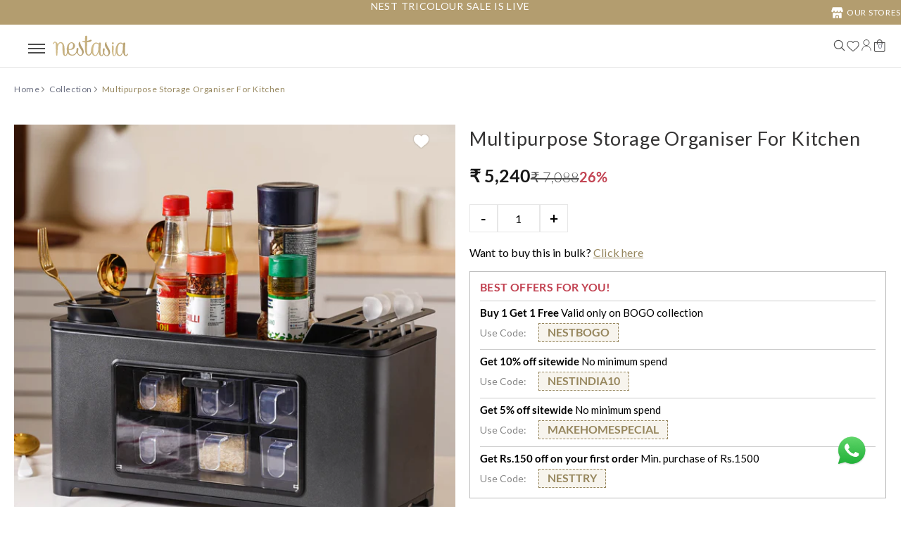

--- FILE ---
content_type: text/html; charset=utf-8
request_url: https://nestasia.in/products/two-tier-rectangle-metal-storage-rack
body_size: 147337
content:
<!doctype html><html
    class="no-js fonts-loading"
    lang="en">
  
    <head><script type="text/javascript">
  window.moeApp = {
    meta : {
      title : "Storage Organiser For Kitchen - Multipurpose Storage Rack | Nestasia",
      template : "product",
      full_url : "https://nestasia.in/products/two-tier-rectangle-metal-storage-rack",
      page_type : "product",
      account_id: "JZWIFXYE4J2MACHLXRLBR0ZA",
      shop_url: "https://nestasia.in",
      shop_domain: "nestasia.in",
      shop_email: "info@nestasia.in",
      shop_money_format: "₹ {{amount_no_decimals }}",
      shop_name: "Nestasia",
      currency: "INR",
    },
    moe: {
      attributes: {"first_name":true,"last_name":true,"mobile":true,"email":true,"tags":true,"accepts_marketing":true,"orders_count":true,"shopify_id":true,"shopify_ltv":true,"shipment_mobile":true},
      events: {"product_viewed":true,"product_searched":true,"add_to_cart":true,"removed_from_cart":true,"user_logins":false,"checkout_started":true,"order_placed":true},
      disableAutoTrack: true
    },
    routes: {
      customer: {
        account: "/account",
        login: "/account/login",
        logout: "/account/logout",
        register: "/account/register"
      },
      cart: {
        list: "/cart",
        add: "/cart/add",
        clear: "/cart/clear",
        update: "/cart/update",
        change: "/cart/change",
      }    
    }
  };

	

	
  
  
    moeApp.product = {
      variants : {},
      available: "false",
      handle: "two-tier-rectangle-metal-storage-rack",
      id: "6855157743725",
      image: "//nestasia.in/cdn/shop/products/DSC02640.jpg?v=1658836794",
      price: "524000",
      title: "Multipurpose Storage Organiser For Kitchen",
      type: "Kitchen Organiser",
      url: "/products/two-tier-rectangle-metal-storage-rack",
      vendor: "Nestasia"
    };
    
      moeApp.product.variants[parseInt("40228436312173")] = {
        title: "Default Title",
        id : parseInt("40228436312173"),
        image : "",
        price : "524000",
         
      };
    
  

  
</script>
<script async src="https://cdn.moengage.com/release/dc_3/moe_webSdk_moe_sdk.min.latest.js?app_id=JZWIFXYE4J2MACHLXRLBR0ZA&cluster=DC_3" type="text/javascript"></script>
  <script async src="https://cdn.moengage.com/release/dc_3/moe_webSdk_shopify.min.latest.js?app_id=JZWIFXYE4J2MACHLXRLBR0ZA" type="text/javascript"></script>
    <link rel="preconnect" href="https://cdn.shopify.com" crossorigin>
    <link rel="dns-prefetch" href="https://cdn.shopify.com">
    <link rel="preconnect" href="https://bridge.shopflo.com" crossorigin>
    <link rel="dns-prefetch" href="https://bridge.shopflo.com"><script>window.YETT_BLACKLIST=[/https:\/\/www\.gstatic\.com/,/https:\/\/www\.youtube\.com/,/https:\/\/s3\.amazonaws\.com/,/https:\/\/static\.socialshopwave\.com/,/https:\/\/forms\.soundestlink\.com/,/https:\/\/omnisnippet1\.com/,/https:\/\/cdn1\.judge\.me/,/https:\/\/satcb\.azureedge\.net/,/https:\/\/logisy\.s3\.amazonaws\.com/,/https:\/\/cache\-essential\-apps\.cc/,/https:\/\/dev\.visualwebsiteoptimizer\.com/,/https:\/\/searchserverapi\.com/,/https:\/\/searchanise-ef84\.kxcdn\.com/,/https:\/\/ajax\.aspnetcdn\.com/,/https:\/\/kit\.fontawesome\.com\/2640aa91b4\.js/,/https:\/\/cdnjs\.cloudflare\.com\/ajax\/libs\/glider-js\/1\.7\.7\/glider-compat\.min\.js/,/https:\/\/img0\.socialshopwave\.com/,/www\.growave\.io/,/www\.static\.growave\.io/,/www\.moengage\.com/];!function(t,e){"object"==typeof exports&&"undefined"!=typeof module?e(exports):"function"==typeof define&&define.amd?define(["exports"],e):e((t="undefined"!=typeof globalThis?globalThis:t||self).yett={})}(this,function(t){"use strict";var e="javascript/blocked",r={blacklist:window.YETT_BLACKLIST,whitelist:window.YETT_WHITELIST},n={blacklisted:[]},i=function(t,n){return t&&(!n||n!==e)&&(!r.blacklist||r.blacklist.some(function(e){return e.test(t)}))&&(!r.whitelist||r.whitelist.every(function(e){return!e.test(t)}))},o=function(t){var e=t.getAttribute("src");return r.blacklist&&r.blacklist.every(function(t){return!t.test(e)})||r.whitelist&&r.whitelist.some(function(t){return t.test(e)})},c=new MutationObserver(function(t){for(var r=0;r<t.length;r++)for(var o=t[r].addedNodes,c=function(t){var r=o[t];if(1===r.nodeType&&"SCRIPT"===r.tagName){var c=r.src,l=r.type;if(i(c,l)){n.blacklisted.push([r,r.type]),r.type=e;r.addEventListener("beforescriptexecute",function t(n){r.getAttribute("type")===e&&n.preventDefault(),r.removeEventListener("beforescriptexecute",t)}),r.parentElement&&r.parentElement.removeChild(r)}}},l=0;l<o.length;l++)c(l)});function l(t,e){var r=Object.keys(t);if(Object.getOwnPropertySymbols){var n=Object.getOwnPropertySymbols(t);e&&(n=n.filter(function(e){return Object.getOwnPropertyDescriptor(t,e).enumerable})),r.push.apply(r,n)}return r}function a(t){for(var e=1;e<arguments.length;e++){var r=null!=arguments[e]?arguments[e]:{};e%2?l(Object(r),!0).forEach(function(e){s(t,e,r[e])}):Object.getOwnPropertyDescriptors?Object.defineProperties(t,Object.getOwnPropertyDescriptors(r)):l(Object(r)).forEach(function(e){Object.defineProperty(t,e,Object.getOwnPropertyDescriptor(r,e))})}return t}function s(t,e,r){return e in t?Object.defineProperty(t,e,{value:r,enumerable:!0,configurable:!0,writable:!0}):t[e]=r,t}function u(t,e){return function(t){if(Array.isArray(t))return t}(t)||function(t,e){var r=null==t?null:"undefined"!=typeof Symbol&&t[Symbol.iterator]||t["@@iterator"];if(null==r)return;var n,i,o=[],c=!0,l=!1;try{for(r=r.call(t);!(c=(n=r.next()).done)&&(o.push(n.value),!e||o.length!==e);c=!0);}catch(t){l=!0,i=t}finally{try{c||null==r.return||r.return()}finally{if(l)throw i}}return o}(t,e)||f(t,e)||function(){throw new TypeError("Invalid attempt to destructure non-iterable instance.\nIn order to be iterable, non-array objects must have a [Symbol.iterator]() method.")}()}function p(t){return function(t){if(Array.isArray(t))return y(t)}(t)||function(t){if("undefined"!=typeof Symbol&&null!=t[Symbol.iterator]||null!=t["@@iterator"])return Array.from(t)}(t)||f(t)||function(){throw new TypeError("Invalid attempt to spread non-iterable instance.\nIn order to be iterable, non-array objects must have a [Symbol.iterator]() method.")}()}function f(t,e){if(t){if("string"==typeof t)return y(t,e);var r=Object.prototype.toString.call(t).slice(8,-1);return"Object"===r&&t.constructor&&(r=t.constructor.name),"Map"===r||"Set"===r?Array.from(t):"Arguments"===r||/^(?:Ui|I)nt(?:8|16|32)(?:Clamped)?Array$/.test(r)?y(t,e):void 0}}function y(t,e){(null==e||e>t.length)&&(e=t.length);for(var r=0,n=new Array(e);r<e;r++)n[r]=t[r];return n}c.observe(document.documentElement,{childList:!0,subtree:!0});var b=document.createElement,d={src:Object.getOwnPropertyDescriptor(HTMLScriptElement.prototype,"src"),type:Object.getOwnPropertyDescriptor(HTMLScriptElement.prototype,"type")};document.createElement=function(){for(var t=arguments.length,r=new Array(t),n=0;n<t;n++)r[n]=arguments[n];if("script"!==r[0].toLowerCase())return b.bind(document).apply(void 0,r);var o=b.bind(document).apply(void 0,r);try{Object.defineProperties(o,{src:a(a({},d.src),{},{set:function(t){i(t,o.type)&&d.type.set.call(this,e),d.src.set.call(this,t)}}),type:a(a({},d.type),{},{get:function(){var t=d.type.get.call(this);return t===e||i(this.src,t)?null:t},set:function(t){var r=i(o.src,o.type)?e:t;d.type.set.call(this,r)}})}),o.setAttribute=function(t,e){"type"===t||"src"===t?o[t]=e:HTMLScriptElement.prototype.setAttribute.call(o,t,e)}}catch(t){console.warn("Yett: unable to prevent script execution for script src ",o.src,".\n",'A likely cause would be because you are using a third-party browser extension that monkey patches the "document.createElement" function.')}return o};var v=new RegExp("[|\\{}()[\\]^$+*?.]","g");t.unblock=function(){for(var t=arguments.length,i=new Array(t),l=0;l<t;l++)i[l]=arguments[l];i.length<1?(r.blacklist=[],r.whitelist=[]):(r.blacklist&&(r.blacklist=r.blacklist.filter(function(t){return i.every(function(e){return"string"==typeof e?!t.test(e):e instanceof RegExp?t.toString()!==e.toString():void 0})})),r.whitelist&&(r.whitelist=[].concat(p(r.whitelist),p(i.map(function(t){if("string"==typeof t){var e=".*"+t.replace(v,"\\$&")+".*";if(r.whitelist.every(function(t){return t.toString()!==e.toString()}))return new RegExp(e)}else if(t instanceof RegExp&&r.whitelist.every(function(e){return e.toString()!==t.toString()}))return t;return null})).filter(Boolean))));for(var a=document.querySelectorAll('script[type="'.concat(e,'"]')),s=0;s<a.length;s++){var f=a[s];o(f)&&(n.blacklisted.push([f,"application/javascript"]),f.parentElement.removeChild(f))}var y=0;p(n.blacklisted).forEach(function(t,e){var r=u(t,2),i=r[0],c=r[1];if(o(i)){for(var l=document.createElement("script"),a=0;a<i.attributes.length;a++){var s=i.attributes[a];"src"!==s.name&&"type"!==s.name&&l.setAttribute(s.name,i.attributes[a].value)}l.setAttribute("src",i.src),l.setAttribute("type",c||"application/javascript"),document.head.appendChild(l),n.blacklisted.splice(e-y,1),y++}}),r.blacklist&&r.blacklist.length<1&&c.disconnect()},Object.defineProperty(t,"__esModule",{value:!0})});</script><script src="//nestasia.in/cdn/shop/t/468/assets/block-unblock.js?v=111334685280048543101767609183" defer></script>  
    <script>
    
        window.routes = {
          cart_add_url: '/cart/add',
          cart_change_url: '/cart/change',
          cart_update_url: '/cart/update',
          cart_url: '/cart',
          predictive_search_url: '/search/suggest',
        };
    
  </script><link href="//nestasia.in/cdn/shop/products/DSC02640.jpg?v=1658836794&amp;width=600" as="image" rel="preload">
<script src="//nestasia.in/cdn/shop/t/468/assets/search-form.js?v=133129549252120666541767609183" defer="defer"></script><meta charset="utf-8">
<meta http-equiv="X-UA-Compatible" content="IE=edge">
<meta name="viewport" content="width=device-width, initial-scale=1">
<meta name="theme-color" content="#ffffff">
<title>Storage Organiser For Kitchen - Multipurpose Storage Rack | Nestasia</title><meta name="description" content="Keep your kitchen neat with Nestasia&#39;s Multipurpose Storage Organiser For Kitchen. This black metal rack is designed for easy access and efficient storage." />
<link rel="canonical" href="https://nestasia.in/products/two-tier-rectangle-metal-storage-rack" />
<link rel="icon" href="//nestasia.in/cdn/shop/files/N_logo_1.png?crop=center&height=48&v=1692263251&width=48" type="image/png">

<!-- Preconnect to required domains -->
<link rel="preconnect" href="https://cdn.shopify.com" crossorigin>
<link rel="dns-prefetch" href="https://cdn.shopify.com">
<link rel="preconnect" href="https://cdn.jsdelivr.net" crossorigin>
<link rel="dns-prefetch" href="https://bridge.shopflo.com"><meta property="og:site_name" content="Nestasia">
<meta property="og:url" content="https://nestasia.in/products/two-tier-rectangle-metal-storage-rack">
<meta property="og:title" content="Storage Organiser For Kitchen - Multipurpose Storage Rack | Nestasia">
<meta property="og:type" content="product">
<meta property="og:description" content="Keep your kitchen neat with Nestasia&#39;s Multipurpose Storage Organiser For Kitchen. This black metal rack is designed for easy access and efficient storage."><meta property="og:image" content="http://nestasia.in/cdn/shop/products/DSC02640.jpg?v=1658836794">
<meta property="og:image:secure_url" content="https://nestasia.in/cdn/shop/products/DSC02640.jpg?v=1658836794">
<meta property="og:image:width" content="2210">
<meta property="og:image:height" content="2210"><meta property="og:price:amount" content="5,240">
<meta property="og:price:currency" content="INR"><meta name="twitter:card" content="summary_large_image">
<meta name="twitter:title" content="Storage Organiser For Kitchen - Multipurpose Storage Rack | Nestasia">
<meta name="twitter:description" content="Keep your kitchen neat with Nestasia&#39;s Multipurpose Storage Organiser For Kitchen. This black metal rack is designed for easy access and efficient storage.">


<link rel="preload" href="//nestasia.in/cdn/fonts/lato/lato_n4.c3b93d431f0091c8be23185e15c9d1fee1e971c5.woff2" as="font" type="font/woff2" crossorigin>
  <style>@font-face{font-family:'Lato';src:url('//nestasia.in/cdn/fonts/lato/lato_n4.c3b93d431f0091c8be23185e15c9d1fee1e971c5.woff2') format('woff2');font-display:swap}</style>



<link rel="preload" href="//nestasia.in/cdn/fonts/lato/lato_n4.c3b93d431f0091c8be23185e15c9d1fee1e971c5.woff2" as="font" type="font/woff2" crossorigin>
  <style>@font-face{font-family:'Lato';src:url('//nestasia.in/cdn/fonts/lato/lato_n4.c3b93d431f0091c8be23185e15c9d1fee1e971c5.woff2') format('woff2');font-display:swap}</style>

<style data-shopify>
  	
  @font-face {
  font-family: Lato;
  font-weight: 400;
  font-style: normal;
  font-display: swap;
  src: url("//nestasia.in/cdn/fonts/lato/lato_n4.c3b93d431f0091c8be23185e15c9d1fee1e971c5.woff2") format("woff2"),
       url("//nestasia.in/cdn/fonts/lato/lato_n4.d5c00c781efb195594fd2fd4ad04f7882949e327.woff") format("woff");
}

  @font-face {
  font-family: Lato;
  font-weight: 400;
  font-style: normal;
  font-display: swap;
  src: url("//nestasia.in/cdn/fonts/lato/lato_n4.c3b93d431f0091c8be23185e15c9d1fee1e971c5.woff2") format("woff2"),
       url("//nestasia.in/cdn/fonts/lato/lato_n4.d5c00c781efb195594fd2fd4ad04f7882949e327.woff") format("woff");
}


  :root {
    
    /* DEFAULT COLORS */

	--white:#fff;
    --black:#000;
    --background:#ffffff;
    --background_85:rgba(255, 255, 255, 0.85);
    --background_search:#ffffff;
    --body_font_color:#6b6f81;
    --body_font_color_05:rgba(107, 111, 129, 0.05);
    --body_font_color_25:rgba(107, 111, 129, 0.25);
    --body_font_color_50:rgba(107, 111, 129, 0.5);
    --body_font_color_lighten_15:#9396a5;
    --body_font_color_darken_10:#545765;
    --body_font_hover_color:#000000;
    --headline_font_color:#292929;
    --headline_font_color_00:rgba(41, 41, 41, 0.0);
    --headline_font_color_05:rgba(41, 41, 41, 0.05);
    --headline_font_color_08:rgba(41, 41, 41, 0.08);
    --customer_background_color:#ffffff;
    --customer_hover_background_color:#ffffff;
    --customer_font_color:#666655;
    --customer_hover_font_color:#f37a1f;
    --header_background_color:#ffffff;
    --header_background_color_75:rgba(255, 255, 255, 0.75);
    --header_font_color:#000000;
    --header_font_color_darken_15:#000000;
    --header_hover_font_color:#f37a1f;
    --header_hover_font_color_darken_15:#bb560a;
    --announcement_background_color:#b39d6f;
    --announcement_font_color:#ffffff;
    --announcement_hover_font_color:#ffffff;
    --price_color:#f37a1f;
    --rating_color:#ffcb67;
    --rating_background_color:#efefef;

    --button_border:1px;
    --button_corner:4px;
    --button_primary_border:#93763f;
    --button_primary_background:#96865d;
    --button_primary_text:#ffffff;
    --button_secondary_border:#93763f;
    --button_secondary_text:#93763f;
    --button_secondary_hover:#96865d;
  
    --shipping_border_px:1px;
    --shipping_border:#f37a1f;
    --shipping_background:#ffffff;
    --shipping_text:#000000;
    
    --accent_color:#ffffff;
    --accent_color_25:rgba(255, 255, 255, 0.25);
    --accent_color_lighten_30:#ffffff;
    --accent_color_darken_15:#d9d9d9;
    --hover_accent_color:#d76e1f;
    
    --line_color:#e4e4e4;
    --line_color_05:rgba(228, 228, 228, 0.05);
    --line_color_darken_10:#cbcbcb;
    --line_color_section:#e4e4e4;
    --success_color:#1b6109;
    --error_color:#990000;
    --error_color_00:rgba(153, 0, 0, 0.0);
    --error_color_75:rgba(153, 0, 0, 0.75);
    --section_color_primary:#f4f5fa;
    --section_color_secondary:#f8f8f8;
    --badge_color:#f37a1f;
    --badge_background_color:#ffffff;
    --a11ygrey:#767676;
    
    /* DEFAULT FONTS */

    /* --headline_font:Lato, sans-serif; */
    --headline_font:'garamond-premr-pro';
    /* --headline_font_fallback:sans-serif; */
    --headline_font_fallback:'garamond-premr-pro';
    --headline_font_weight:400;
  	--headline_font_weight_bold:700;
  	--headline_font_weight_medium:500;
  	--headline_font_style:normal;
    --headline_font_uppercase:uppercase;

    --body_font:Lato, sans-serif;
    --body_font_fallback:sans-serif;        
    --body_font_weight:400;
    --body_font_weight_bold:700;
    --body_font_weight_medium:500;
  	--body_font_style:normal;
    
    /* SHOP PAY */
    
    --payment-terms-background-color: #fff;
    --color-body-text: #6b6f81;
    --color-body: #fff;
    --color-bg: #fff;
    
    /* DEFAULT ICONS */


    --menu_plus: '\e904';
    --menu_minus: '\e925';
    --menu_times: '\e90c';--box: url("data:image/svg+xml,%3Csvg height='16' width='16' viewBox='0 0 24 24' xmlns='http://www.w3.org/2000/svg' version='1.1' xmlns:xlink='http://www.w3.org/1999/xlink' xmlns:svgjs='http://svgjs.com/svgjs'%3E%3Cg%3E%3Cpath d='M0.500 0.499 L23.500 0.499 L23.500 23.499 L0.500 23.499 Z' fill='none' stroke='%23cbcbcb'/%3E%3C/g%3E%3C/svg%3E");
    --square_solid: url("data:image/svg+xml,%3Csvg height='16' width='16' viewBox='0 0 24 24' xmlns='http://www.w3.org/2000/svg' version='1.1' xmlns:xlink='http://www.w3.org/1999/xlink' xmlns:svgjs='http://svgjs.com/svgjs'%3E%3Cg%3E%3Crect x='7' y='7' width='10' height='10' fill='%23ffffff' stroke='%23ffffff'/%3E%3C/g%3E%3C/svg%3E");
	--square_crossed: url("data:image/svg+xml,%3Csvg height='16' width='16' viewBox='0 0 24 24' xmlns='http://www.w3.org/2000/svg' version='1.1' xmlns:xlink='http://www.w3.org/1999/xlink' xmlns:svgjs='http://svgjs.com/svgjs'%3E%3Cg%3E%3Cpath fill='none' stroke='%23cbcbcb' d='M7 16.999L17 6.999'/%3E%3Crect x='7' y='7' width='10' height='10' fill='none' stroke='%23cbcbcb'/%3E%3C/g%3E%3C/svg%3E");
    --x_only: url("data:image/svg+xml,%3Csvg height='16' width='16' viewBox='0 0 24 24' xmlns='http://www.w3.org/2000/svg' version='1.1' xmlns:xlink='http://www.w3.org/1999/xlink' xmlns:svgjs='http://svgjs.com/svgjs'%3E%3Cg%3E%3Cpath fill='none' stroke='%23ffffff' d='M7 16.999L17 6.999' style='stroke-linecap: square;'/%3E%3Cpath fill='none' stroke='%23ffffff' d='M17 16.999L7 6.999' style='stroke-linecap: square;'/%3E%3Crect x='-110' y='4.058' width='5.57' height='5.57' style='fill: rgb(216, 216, 216); stroke-linecap: square;'/%3E%3C/g%3E%3C/svg%3E");
    --check: url("data:image/svg+xml,%3Csvg height='var(--x_small)' width='var(--x_small)' viewBox='0 0 24 24' xmlns='http://www.w3.org/2000/svg' version='1.1' xmlns:xlink='http://www.w3.org/1999/xlink' xmlns:svgjs='http://svgjs.com/svgjs'%3E%3Cg transform='matrix(1,0,0,1,0,0)'%3E%3Cpath d='M18 6.999L11 16.499 6 12.499' fill='none' stroke='%23ffffff' style='stroke-width: 4px;'%3E%3C/path%3E%3C/g%3E%3C/svg%3E");
    --bell: url("data:image/svg+xml,%3Csvg height='14' width='14' viewBox='0 0 24 24' xmlns='http://www.w3.org/2000/svg' version='1.1' xmlns:xlink='http://www.w3.org/1999/xlink' xmlns:svgjs='http://svgjs.com/svgjs'%3E%3Cg%3E%3Cpath d='M18.5,19.5V15a6.5,6.5,0,0,0-4-6,2.5,2.5,0,0,0-5,0,6.5,6.5,0,0,0-4,6v4.5a2,2,0,0,1-2,2h17A2,2,0,0,1,18.5,19.5Z' fill='none' stroke='%23990000' stroke-linecap='round' stroke-linejoin='round'%3E%3C/path%3E%3Cpath d='M14,21.5a2,2,0,1,1-4,0' fill='none' stroke='%23990000' stroke-linecap='round' stroke-linejoin='round'%3E%3C/path%3E%3Cpath d='M3.5,9A5.5,5.5,0,0,1,9,3.5' fill='none' stroke='%23990000' stroke-linecap='round' stroke-linejoin='round'%3E%3C/path%3E%3Cpath d='M.5,9A8.5,8.5,0,0,1,9,.5' fill='none' stroke='%23990000' stroke-linecap='round' stroke-linejoin='round'%3E%3C/path%3E%3Cpath d='M20.5,9A5.5,5.5,0,0,0,15,3.5' fill='none' stroke='%23990000' stroke-linecap='round' stroke-linejoin='round'%3E%3C/path%3E%3Cpath d='M23.5,9A8.5,8.5,0,0,0,15,.5' fill='none' stroke='%23990000' stroke-linecap='round' stroke-linejoin='round'/%3E%3C/g%3E%3C/svg%3E");
    --box_check: url("data:image/svg+xml,%3Csvg width='15px' height='15px' viewBox='0 0 24 24' fill='none' xmlns='http://www.w3.org/2000/svg'%3E%3Cpath d='M4 12.6111L8.92308 17.5L20 6.5' stroke='%2396865d' stroke-width='2' stroke-linecap='round' stroke-linejoin='round'/%3E%3C/svg%3E");
    --arrow_color:#ffffff;

    --box: '\e901';
    /* --box_check: '\e907'; */

    --master_spacing:20px;
    --swatches:36px;
    --stars:16;
    --star_spacing: 2;
  	--star_size: calc(var(--stars) * 1.5);
    --vis_hid: 0;
    --logo_width: 0;
    --margin_padding: 0vh;
    --margin_padding_desktop: 0vh;
    --margin_padding_mobile: 0vh;
    --overlay_background: #ffffff;
    --overlay_opacity: 1;
  
    /* DEFAULT SIZES */
  
	--base:14px;
    --xx_small:calc(var(--base) * 0.75);	/* p  / 12 */
    --x_small:calc(var(--base) * 0.875);	/* h6 / 14 */
    --small:var(--base);					/* h5 / 16 */
    --medium:calc(var(--base) * 1.125);		/* h4 / 18 */
    --large:calc(var(--base) * 1.625);		/* h3 / 26 */
    --x_large:calc(var(--base) * 2.125);	/* h2 / 34 */
    --xx_large:calc(var(--base) * 3);		/* h1 / 48 */

    --headline_font_size_12: calc(12px + (12 - 12) * ((100vw - 320px) / (1220 - 320)));
    --headline_font_size_14: calc(12px + (14 - 12) * ((100vw - 320px) / (1220 - 320)));
    --headline_font_size_16: calc(14px + (16 - 14) * ((100vw - 320px) / (1220 - 320)));
    --headline_font_size_18: calc(16px + (18 - 16) * ((100vw - 320px) / (1220 - 320)));
    --headline_font_size_24: calc(18px + (24 - 18) * ((100vw - 320px) / (1220 - 320)));
    --headline_font_size_30: calc(24px + (30 - 24) * ((100vw - 320px) / (1220 - 320)));
    --headline_font_size_36: calc(24px + (36 - 24) * ((100vw - 320px) / (1220 - 320)));
    --headline_font_size_42: calc(36px + (42 - 36) * ((100vw - 320px) / (1220 - 320)));
    --headline_font_size_48: calc(36px + (48 - 36) * ((100vw - 320px) / (1220 - 320)));
    --headline_font_size_54: calc(36px + (54 - 36) * ((100vw - 320px) / (1220 - 320)));
    --headline_font_size_60: calc(36px + (60 - 36) * ((100vw - 320px) / (1220 - 320)));
    --headline_font_size_66: calc(36px + (66 - 36) * ((100vw - 320px) / (1220 - 320)));
    --headline_font_size_72: calc(36px + (72 - 36) * ((100vw - 320px) / (1220 - 320)));
    --headline_font_size_78: calc(36px + (78 - 36) * ((100vw - 320px) / (1220 - 320)));
    --headline_font_size_84: calc(36px + (84 - 36) * ((100vw - 320px) / (1220 - 320)));
    --headline_font_size_90: calc(36px + (90 - 36) * ((100vw - 320px) / (1220 - 320)));
    --headline_font_size_96: calc(36px + (96 - 36) * ((100vw - 320px) / (1220 - 320)));

    /* CUSTOM DEFINATION */
    --button_color:#96865d;
    --button_color_25:rgba(150, 134, 93, 0.25);
    --button_color_lighten_30:#d3ccb9;
    --button_color_darken_15:#675c40;
    --hover_button_color:#93763f;
  }

  
  @media only screen and (min-width: 1220px) {
    :root {
      --headline_font_size_12: 12px;
      --headline_font_size_14: 14px;
      --headline_font_size_16: 16px;
      --headline_font_size_18: 18px;
      --headline_font_size_24: 24px;
      --headline_font_size_30: 30px;
      --headline_font_size_36: 36px;
      --headline_font_size_42: 42px;
      --headline_font_size_48: 48px;
      --headline_font_size_54: 54px;
      --headline_font_size_60: 60px;
      --headline_font_size_66: 66px;
      --headline_font_size_72: 72px;
      --headline_font_size_78: 78px;
      --headline_font_size_84: 84px;
      --headline_font_size_90: 90px;
      --headline_font_size_96: 96px;
    }
  }.badge {
    height:36px;
    padding:4px;
    width:36px;
  }
  
  .placeholder-svg-background {background-image:url('data:image/svg+xml,%3Csvg xmlns=%22http://www.w3.org/2000/svg%22 viewBox=%220 0 1052 400%22%3E%3Cpath d=%22M103 177.9c0-.3-.2-.5-.4-.7-.2-.2-.5-.2-.8-.2l-13.4 3.1c-.3.1-.6.3-.7.6l-.7 2c-.7 1.9-2.6 2.6-3.6 2.9-1.2.3-2.5.6-3.8.9-6.3 1.5-14.1 3.3-21.4 6.6-6.8-6.3-12.7-11.1-15.7-13.5-.5-.4-1.2-.6-1.8-.5-.6.1-1.1.4-1.5.8-.5.3-2.1 1.5-2.8 3.7-2.9 9.4 1.8 15.3 7 19.9-4.9 5.5-8.1 12.9-8.1 22.9 0 36.1 20.1 42.8 33.4 47.3 8.1 2.7 12.7 4.5 12.7 9.6 0 5.4-5.4 7.2-12.8 9.7-14.1 4.7-33.3 11.1-33.3 47.2 0 10.2 3.3 17.7 8.4 23.2-5.3 4.6-10.2 10.6-7.3 20.1.7 2.2 2.2 3.3 2.8 3.7.4.4.9.7 1.5.8h.3c.5 0 1.1-.2 1.5-.5 3.1-2.4 9.2-7.4 16.1-13.9 7.2 3.2 14.9 5 21 6.4 1.4.3 2.6.6 3.8.9 1.1.3 2.9 1 3.6 2.9l.7 2c.1.3.4.6.7.6l13.4 3.1h.2c.2 0 .4-.1.6-.2.2-.2.4-.4.4-.7 6.9-50.3.2-77.3-3.8-93.4-1.3-5.3-2.3-9.2-2.3-12.1s.9-6.8 2.3-12.1c4.1-15.9 10.7-42.8 3.8-93.1zm-64.8 6.4c.5-1.8 2-2.6 2-2.7l.3-.3c.1-.1.2-.2.3-.2.1 0 .2 0 .3.1 2.8 2.3 8.5 6.8 15 12.8-4.2 2.1-8.1 4.7-11.5 8-6.5-5.7-8.4-11-6.4-17.7zm3 201.6c-.1.1-.3.1-.3.1-.1 0-.2 0-.3-.2l-.3-.3s-1.5-.9-2-2.7c-2.1-6.9-.1-12.1 6.8-18.1 3.4 3.3 7.4 5.8 11.6 7.9-6.8 6.3-12.5 11-15.5 13.3zM95 283.3c0 3.2 1 7.1 2.3 12.6 3.9 15.8 10.5 42.3 3.9 91.5l-11.8-2.7-.5-1.5c-.7-2-2.6-3.5-5-4.2-1.2-.3-2.5-.6-3.9-.9-16-3.7-42.8-10-42.8-37.9 0-34.6 18.5-40.8 32-45.3 7.6-2.5 14.2-4.7 14.2-11.6 0-6.8-6.5-8.9-14.1-11.5-13.5-4.5-32.1-10.7-32.1-45.4 0-27.9 26.8-34.2 42.8-37.9 1.4-.3 2.7-.6 3.9-.9 2.5-.6 4.3-2.1 5-4.2l.5-1.5 11.8-2.7c6.6 49.3 0 75.7-3.9 91.5-1.3 5.5-2.3 9.4-2.3 12.6z%22/%3E%3Cpath d=%22M96 372c-1.6 0-2.5 2.8-2.5 5.6s.8 5.6 2.5 5.6 2.5-2.8 2.5-5.6-.9-5.6-2.5-5.6zm0 10.2c-.6 0-1.5-1.8-1.5-4.6s.9-4.6 1.5-4.6 1.5 1.8 1.5 4.6-.9 4.6-1.5 4.6zm0-187.5c1.6 0 2.5-2.8 2.5-5.6s-.8-5.6-2.5-5.6-2.5 2.8-2.5 5.6c0 2.9.9 5.6 2.5 5.6zm0-10.1c.6 0 1.5 1.8 1.5 4.6s-.9 4.6-1.5 4.6-1.5-1.8-1.5-4.6.9-4.6 1.5-4.6zM83.5 296.7c-18.6.8-43.3 5.7-43.3 40.1 0 10.6 3.2 19 9.4 24.8 5 4.7 14.3 9.9 31 9.9 1.8 0 3.6-.1 5.6-.2 6.5-.4 11.9-4.9 13.4-11.1 1.6-6.5 6.1-29.8-4.5-56-1.9-4.7-6.6-7.6-11.6-7.5zm-42.3 40.1c0-33.2 23.8-38.2 41.9-39-.1.2-.2.3-.2.6.2 4.8.4 9.3.6 13.7-.1 23.6-15.1 33.9-28.4 43-2 1.4-3.9 2.6-5.7 4-.2.2-.4.4-.4.6-5.2-5.6-7.8-13.3-7.8-22.9zm8.9 24c.2 0 .3-.1.4-.2 1.8-1.3 3.6-2.6 5.6-3.9 10.8-7.4 23.8-16.3 28-33.3.4 5.8.8 11.1 1.1 15.7-4.8 8.6-12.2 17.7-22.6 27.8-.3.2-.3.6-.3.9-4.5-1.5-8.7-3.7-12.2-6.9.1-.1.1-.1 0-.1zm36 9.5c-5.5.4-14 .3-22-2 9.5-9.3 16.5-17.8 21.4-25.8 1.4 16.4 2.6 26.8 2.6 26.9 0 .2.1.4.2.5-.7.3-1.4.4-2.2.4zm12.5-10.4c-1.1 4.5-4.3 7.9-8.5 9.5v-.2c0-.1-1.4-11.8-2.9-30-.6-7.5-1.3-16.7-1.8-27.3v-.6c0-.1 0-.2-.1-.2-.2-4.1-.4-8.4-.5-12.9 0-.2-.1-.3-.2-.5 4.1.3 7.8 2.9 9.4 6.8 10.7 25.9 6.2 49 4.6 55.4zm1-153c-1.6-6.2-7-10.7-13.4-11.1-20.3-1.3-31.1 4.6-36.6 9.7-6.2 5.8-9.4 14.2-9.4 24.8 0 34.3 24.7 39.3 43.3 40.1h.5c4.8 0 9.3-3 11.1-7.5 10.6-26.2 6.1-49.5 4.5-56zM81 196.6c1.9 0 3.6.1 5.1.2.8.1 1.6.2 2.4.4-.2.2-.3.4-.3.6 0 .1-1.2 10.5-2.6 26.9-4.9-8.1-12-16.5-21.4-25.8-.1-.1-.1-.1-.2-.1 5.8-1.7 11.9-2.2 17-2.2zm-39.8 33.7c0-9.6 2.6-17.3 7.8-22.8 0 .3.1.6.4.8 1.7 1.3 3.5 2.5 5.4 3.8 13.6 9.4 29.1 20.1 28.1 45.6-.2 4.2-.2 7.3-.3 11.2 0 .2.1.3.1.5-18.1-.9-41.5-6.1-41.5-39.1zm43.2 39.1c.1-.1.2-.3.2-.5 0-3.9.1-7 .3-11.2 1-26.6-15.6-38.1-29-47.3-1.9-1.3-3.6-2.5-5.3-3.7-.2-.1-.4-.2-.6-.2l.2-.2c3.5-3.3 7.8-5.5 12.3-7-.2.4-.1.8.2 1.1 10.4 10.2 17.8 19.3 22.7 28.1 3 5.4 4.7 10.3 5.1 14.6.6 7.1 1.2 13 2 20.4 0 .4.4.8.8.8-1.9 3-5.3 4.9-8.9 5.1zm10-7.5c-.7-6.8-1.3-12.5-1.9-19.1-.4-4.5-2.2-9.6-5.2-15.1 1.4-18 2.8-29.6 2.8-29.7v-.3c4.2 1.6 7.4 5 8.5 9.5 1.6 6.3 6 29.1-4.2 54.7zM204.6 71.5c16 0 29.1-13 29.1-29.1s-13-29.1-29.1-29.1-29.1 13-29.1 29.1 13.1 29.1 29.1 29.1zm0-57.1c15.5 0 28.1 12.6 28.1 28.1 0 15.5-12.6 28.1-28.1 28.1S176.5 58 176.5 42.5c0-15.5 12.6-28.1 28.1-28.1z%22/%3E%3Cpath d=%22M227.5 42.7c0 .3.2.5.5.5h3.1c.3 0 .5-.2.5-.5s-.2-.5-.5-.5H228c-.3 0-.5.3-.5.5zm-49.4.5h3.1c.3 0 .5-.2.5-.5s-.2-.5-.5-.5h-3.1c-.3 0-.5.2-.5.5s.2.5.5.5zm26.2 22.2c-.3 0-.5.2-.5.5V69c0 .3.2.5.5.5s.5-.2.5-.5v-3.1c0-.3-.2-.5-.5-.5zm0-45.9c.3 0 .5-.2.5-.5v-3.1c0-.3-.2-.5-.5-.5s-.5.2-.5.5V19c0 .3.2.5.5.5zm12.4 42.9c-.1-.2-.4-.3-.7-.2-.2.1-.3.4-.2.7l1.6 2.7c.1.2.3.2.4.2.1 0 .2 0 .2-.1.2-.1.3-.4.2-.7l-1.5-2.6zm-24.2-39.9c.1.2.3.2.4.2.1 0 .2 0 .2-.1.2-.1.3-.4.2-.7l-1.6-2.7c-.1-.2-.4-.3-.7-.2-.2.1-.3.4-.2.7l1.7 2.8zm-8.3 31.1l-2.8 1.6c-.2.1-.3.4-.2.7.1.2.3.2.4.2.1 0 .2 0 .2-.1l2.8-1.6c.2-.1.3-.4.2-.7 0-.1-.4-.2-.6-.1zm40.6-22.3c.1 0 .2 0 .2-.1l2.8-1.6c.2-.1.3-.4.2-.7-.1-.2-.4-.3-.7-.2l-2.8 1.6c-.2.1-.3.4-.2.7.1.2.3.3.5.3zm3 24l-2.8-1.6c-.2-.1-.5-.1-.7.2-.1.2-.1.5.2.7l2.8 1.6c.1 0 .2.1.2.1.2 0 .3-.1.4-.2.2-.4.2-.7-.1-.8zm-46.4-25.7l2.8 1.6c.1 0 .2.1.2.1.2 0 .3-.1.4-.2.1-.2.1-.5-.2-.7l-2.8-1.6c-.2-.1-.5-.1-.7.2s.1.5.3.6zm11.8 32.6c-.2-.1-.5-.1-.7.2l-1.6 2.8c-.1.2-.1.5.2.7.1 0 .2.1.2.1.2 0 .3-.1.4-.2l1.6-2.8c.2-.4.1-.7-.1-.8zM216 22.7c.1 0 .2.1.2.1.2 0 .3-.1.4-.2l1.6-2.8c.1-.2.1-.5-.2-.7-.2-.1-.5-.1-.7.2l-1.6 2.8c0 .1.1.4.3.6zm-12.9 19.1s.1 0 .1.1c-.1.2-.1.5-.1.7l1.4 11.2c.1 1.1.4 2.2.9 3.2l.9 1.9c.1.2.3.3.5.3h.1c.2 0 .4-.2.4-.4l.3-2.1c.2-1.1.2-2.4.1-3.6l-1.2-10h13.2c2 0 4 0 5.9-.5.2-.1.4-.1.4-.4 0-.2-.2-.4-.4-.4-1.9-.5-3.9-.7-5.9-.7h-14c-.3-.3-.7-.4-1.2-.3-.3 0-.5.1-.7.3 0 0 0-.1-.1-.1l-18.1-14.8c-.2-.2-.5-.1-.7.1-.2.2-.1.5.1.7l18.1 14.8zm16.5.4c1.1 0 2.2-.2 3.3 0-1.1.2-2.2 0-3.3 0h-13.4 13.4z%22/%3E%3Cpath d=%22M211.3 38.3c.3 0 .5-.2.5-.5V27c0-.3-.2-.5-.5-.5s-.5.2-.5.5v10.9c0 .2.2.4.5.4zm-3-2.1c.3 0 .5-.2.5-.5v-6.5c0-.3-.2-.5-.5-.5s-.5.2-.5.5v6.5c0 .2.2.5.5.5zm-57.7-2h5.9c.3 0 .5-.2.5-.5s-.2-.5-.5-.5h-5.9c-.3 0-.5.2-.5.5s.2.5.5.5zm-8.1 5h2.4c.3 0 .5-.2.5-.5s-.2-.5-.5-.5h-2.4c-.3 0-.5.2-.5.5s.3.5.5.5zm13.1 4.5c0 .3.2.5.5.5h2.8c.3 0 .5-.2.5-.5s-.2-.5-.5-.5h-2.8c-.2 0-.5.3-.5.5zm-13.8 6.5h4c.3 0 .5-.2.5-.5s-.2-.5-.5-.5h-4c-.3 0-.5.2-.5.5s.2.5.5.5zm6.9 0h1.5c.3 0 .5-.2.5-.5s-.2-.5-.5-.5h-1.5c-.3 0-.5.2-.5.5s.3.5.5.5zm-34.9-16h5.9c.3 0 .5-.2.5-.5s-.2-.5-.5-.5h-5.9c-.3 0-.5.2-.5.5s.2.5.5.5zm-6.4 0h2.1c.3 0 .5-.2.5-.5s-.2-.5-.5-.5h-2.1c-.3 0-.5.2-.5.5s.3.5.5.5zm-11.3 0h5.3c.3 0 .5-.2.5-.5s-.2-.5-.5-.5h-5.3c-.3 0-.5.2-.5.5s.2.5.5.5zm20.4 9.5c0 .3.2.5.5.5h7.7c.3 0 .5-.2.5-.5s-.2-.5-.5-.5H117c-.3 0-.5.3-.5.5zm-4.8.5h2c.3 0 .5-.2.5-.5s-.2-.5-.5-.5h-2c-.3 0-.5.2-.5.5s.3.5.5.5zm-11.8 5.5c0 .3.2.5.5.5h5.5c.3 0 .5-.2.5-.5s-.2-.5-.5-.5h-5.5c-.3 0-.5.3-.5.5zM83.3 34.2h5.1c.3 0 .5-.2.5-.5s-.2-.5-.5-.5h-5.1c-.3 0-.5.2-.5.5s.3.5.5.5zm9 4h4.1c.3 0 .5-.2.5-.5s-.2-.5-.5-.5h-4.1c-.3 0-.5.2-.5.5s.3.5.5.5zm-9.5 1h2.4c.3 0 .5-.2.5-.5s-.2-.5-.5-.5h-2.4c-.3 0-.5.2-.5.5s.2.5.5.5zm-9.2-1h4.1c.3 0 .5-.2.5-.5s-.2-.5-.5-.5h-4.1c-.3 0-.5.2-.5.5s.2.5.5.5zm14 11.5c0 .3.2.5.5.5h1.5c.3 0 .5-.2.5-.5s-.2-.5-.5-.5h-1.5c-.3 0-.5.3-.5.5z%22/%3E%3Cpath d=%22M54.8 56.8v-.3c0-.1-.2-.3-.2-.3h5.2v1.5c0 1.3 1 2.5 2.3 2.5h6.7c1.3 0 2-1.2 2-2.5v-1.4h57v1.3c0 1.3 1.2 2.5 2.5 2.5h6.7c1.3 0 2.8-1.2 2.8-2.5v-1.5h28.5c.5 3 3.1 6 6.4 6h3.3c5.3 7 13.5 12.1 22.9 13.2.4 1.7 1.9 3 3.7 3s3.4-1.4 3.7-3.1c9.5-1.1 17.7-6 23-13.4.2.1.3.3.5.3h3.4c2.8 0 5.2-2 6.1-5H283l79.2.1c2.2 0 4.4-.6 6.3-1.8 4.5-3 10-7.5 10-12.6s-5.4-9.7-10-12.6c-1.9-1.2-4-1.8-6.3-1.8l-120.5.1c-.5-3.1-3.1-5.4-6.4-5.4h-3.8c-.1 0-.2-.1-.3-.1-6-8.2-15.7-13.5-26.7-13.5-10.9 0-20.6 5.6-26.6 13.6h-3.3c-2.8 0-5.2 2-6.1 4h-28.8V26c0-1.3-1.4-2.8-2.8-2.8h-6.7c-1.3 0-2.5 1.4-2.5 2.8v1.3h-57V26c0-1.3-.6-2.8-2-2.8H62c-1.3 0-2.3 1.4-2.3 2.8v1.2h-5V27c0-3.3-2.8-5.7-6.1-5.7H31.2c-3.3 0-6.4 2.4-6.4 5.7v29.8c0 3.3 3.1 5.5 6.4 5.5h17.5c3.3-.1 6.1-2.3 6.1-5.5zm149.8 20.4c-1.2 0-2.3-.8-2.7-1.9.9.1 1.8.1 2.7.1s1.8 0 2.7-.1c-.4 1.1-1.4 1.9-2.7 1.9zM367.4 32c3.4 2.2 9.1 6.6 9.1 11 0 2.8-2.3 5.4-4.8 7.6-.1-.1-.2-.4-.4-.4h-7.1c-.3 0-.5.2-.5.5s.2.5.5.5h6.6c-1.2 1-2.3 1.9-3.3 2.6-1.5 1-3.3 1.6-5.2 1.6l-120.4.1V35.2h2.7c.3 0 .5-.2.5-.5s-.2-.5-.5-.5h-2.7v-3.7h120.4c1.7 0 3.5.5 5.1 1.5zm-132-6.8c2.5 0 4.4 1.8 4.4 4.2v25.9c0 2.5-2 4.8-4.4 4.8h-2.8c3.2-5 5-11.1 5-17.5s-1.8-12.5-5-17.5h2.8zm-30.8-13.7c17.1 0 31 13.9 31 31s-13.9 31-31 31-31-13.9-31-31 13.9-31 31-31zm-30 13.7h2c-3.2 5-5 11.1-5 17.5s1.8 12.5 5 17.5h-2c-2.5 0-4.9-2.4-4.9-4.8V29.5c.1-2.5 2.5-4.3 4.9-4.3zm-6.8 4v20h-2.3c-.3 0-.5.2-.5.5s.2.5.5.5h2.3v4h-28v-25h28zm-30 28.6c0 .2-.2.4-.4.4h-7.1c-.2 0-.4-.2-.4-.4V25.7c0-.2.2-.4.4-.4h7.1c.2 0 .4.2.4.4v32.1zm-10-28.4v7.9h-4.1c-.3 0-.5.2-.5.5s.2.5.5.5h4.1v16.1h-57v-25h57zm-58 28.4c0 .2-.2.4-.4.4h-7.1c-.2 0-.4-.2-.4-.4V25.7c0-.2.2-.4.4-.4h7.1c.2 0 .4.2.4.4v32.1zm-10-3.6H49c-1.9 0-3.2-1.4-3.2-3.2v-5.6c0-.1-.2-.1-.2-.1h7.2v2.6c0 .6.4 1 1 1s1-.4 1-1v-12c0-.6-.4-1-1-1s-1 .4-1 1v2.3h-7v-5.5c0-1.8 1.4-3.5 3.2-3.5h10.8v25zm-16-21.5v5.5h-13V27.4c0-.7.5-1.1 1.2-1.1h15.9c.7 0 1.3 0 1.3 1H49c-3-.1-5.2 2.5-5.2 5.4zm-13.4 7.5h22.4v3H30.4c-.4 0-.6-.6-.6-1v-.8c0-.3.2-1.2.6-1.2zm.4 5h12.9s.1 0 .1.1V51c0 3 2.3 5.2 5.2 5.2h.2c0 1-.6 1-1.3 1H32c-.7 0-1.2-.1-1.2-.9V45.2zm-4 11.6V27c0-2.2 2.2-3.7 4.4-3.7h17.5c2.2 0 4.1 1.6 4.1 3.7v.3h-2.6c0-1-1.1-2-2.3-2H32c-1.3 0-2.2.8-2.2 2.1v11.5c-1 .3-2 1.4-2 2.6v.8c0 1.3 1 2.3 2 2.6v11.5c0 1.3.9 1.9 2.2 1.9h15.9c1.3 0 2.3-1 2.3-2h2.4s.1.2.1.3v.3c0 2.2-1.9 3.5-4.1 3.5H31.2c-2.2-.2-4.4-1.5-4.4-3.6z%22/%3E%3Cpath d=%22M246.9 51.2h5.9c.3 0 .5-.2.5-.5s-.2-.5-.5-.5h-5.9c-.3 0-.5.2-.5.5s.2.5.5.5zm25.5 0h3.9c.3 0 .5-.2.5-.5s-.2-.5-.5-.5h-3.9c-.3 0-.5.2-.5.5s.3.5.5.5zm5.8-4.5c0 .3.2.5.5.5h2.4c.3 0 .5-.2.5-.5s-.2-.5-.5-.5h-2.4c-.2 0-.5.3-.5.5zm-22.4-5.5h5.3c.3 0 .5-.2.5-.5s-.2-.5-.5-.5h-5.3c-.3 0-.5.2-.5.5s.3.5.5.5zm16.4-.5c0 .3.2.5.5.5h7.2c.3 0 .5-.2.5-.5s-.2-.5-.5-.5h-7.2c-.3 0-.5.3-.5.5zm38.3-5.5h5.9c.3 0 .5-.2.5-.5s-.2-.5-.5-.5h-5.9c-.3 0-.5.2-.5.5s.3.5.5.5zm47.9 16h2.3c.3 0 .5-.2.5-.5s-.2-.5-.5-.5h-2.3c-.3 0-.5.2-.5.5s.2.5.5.5zm-7.9-5h-2.4c-.3 0-.5.2-.5.5s.2.5.5.5h2.4c.3 0 .5-.2.5-.5s-.2-.5-.5-.5zm13.1-5h4.1c.3 0 .5-.2.5-.5s-.2-.5-.5-.5h-4.1c-.3 0-.5.2-.5.5s.2.5.5.5zm-4.1-6h1.5c.3 0 .5-.2.5-.5s-.2-.5-.5-.5h-1.5c-.3 0-.5.2-.5.5s.2.5.5.5zm-14.6 0h8.9c.3 0 .5-.2.5-.5s-.2-.5-.5-.5h-8.9c-.3 0-.5.2-.5.5s.2.5.5.5zm-11.7 0h2.8c.3 0 .5-.2.5-.5s-.2-.5-.5-.5h-2.8c-.3 0-.5.2-.5.5s.2.5.5.5zm-52.6 15.5c0 .3.2.5.5.5h2.3c.3 0 .5-.2.5-.5s-.2-.5-.5-.5h-2.3c-.3 0-.5.3-.5.5zm34.8 0c0 .3.2.5.5.5h2.3c.3 0 .5-.2.5-.5s-.2-.5-.5-.5h-2.3c-.3 0-.5.3-.5.5zm-17-4c0 .3.2.5.5.5h2.3c.3 0 .5-.2.5-.5s-.2-.5-.5-.5h-2.3c-.3 0-.5.3-.5.5zm-2.6-5.5h4.5c.3 0 .5-.2.5-.5s-.2-.5-.5-.5h-4.5c-.3 0-.5.2-.5.5s.3.5.5.5zm41.5 9H335c-.3 0-.5.2-.5.5s.2.5.5.5h2.3c.3 0 .5-.2.5-.5s-.2-.5-.5-.5zm-2.3-3.5c0-.3-.2-.5-.5-.5h-2.4c-.3 0-.5.2-.5.5s.2.5.5.5h2.4c.3 0 .5-.2.5-.5zm-5.9-5.5h4.5c.3 0 .5-.2.5-.5s-.2-.5-.5-.5h-4.5c-.3 0-.5.2-.5.5s.2.5.5.5zm-38.9 5c1.7 0 3.2-1.4 3.2-3.2s-1.4-3.2-3.2-3.2-3.2 1.5-3.2 3.2 1.4 3.2 3.2 3.2zm0-4.4c.6 0 1.2.5 1.2 1.2s-.5 1.2-1.2 1.2-1.2-.6-1.2-1.2.5-1.2 1.2-1.2zm16.1 4.4c1.7 0 3.2-1.4 3.2-3.2s-1.4-3.2-3.2-3.2-3.2 1.4-3.2 3.2 1.5 3.2 3.2 3.2zm0-4.4c.6 0 1.2.5 1.2 1.2s-.5 1.2-1.2 1.2-1.2-.5-1.2-1.2.6-1.2 1.2-1.2zm16.2 4.4c1.7 0 3.2-1.4 3.2-3.2s-1.4-3.2-3.2-3.2-3.2 1.4-3.2 3.2 1.4 3.2 3.2 3.2zm0-4.4c.6 0 1.2.5 1.2 1.2s-.5 1.2-1.2 1.2c-.6 0-1.2-.5-1.2-1.2s.5-1.2 1.2-1.2zm13 1.2c0 1.7 1.4 3.2 3.2 3.2s3.2-1.4 3.2-3.2-1.4-3.2-3.2-3.2-3.2 1.5-3.2 3.2zm3.1-1.2c.6 0 1.2.5 1.2 1.2s-.5 1.2-1.2 1.2c-.6 0-1.2-.5-1.2-1.2s.6-1.2 1.2-1.2zM76.4 43.7c0 .3.2.5.5.5h4.7c.3 0 .5-.2.5-.5s-.2-.5-.5-.5h-4.7c-.2 0-.5.3-.5.5zm196.1-8.5h2.9c.3 0 .5-.2.5-.5s-.2-.5-.5-.5h-2.9c-.3 0-.5.2-.5.5s.3.5.5.5zm-66.5 280c-.2-.2-.5-.2-.7-.1-.2.2-.2.5-.1.7 1 1.2 2.1 2.3 3.2 3.3.1.1.2.1.3.1.1 0 .3-.1.4-.2.2-.2.2-.5 0-.7-1-.9-2.1-1.9-3.1-3.1zm59.6-21.8c0-5.2-1.1-10.2-3.3-14.8-.1-.2-.4-.4-.7-.2-.2.1-.4.4-.2.7 2.2 4.5 3.2 9.3 3.2 14.4 0 18.4-15 33.3-33.3 33.3-7.1 0-13.8-2.2-19.5-6.3-.2-.2-.5-.1-.7.1-.2.2-.1.5.1.7 5.9 4.2 12.8 6.5 20.1 6.5 18.9 0 34.3-15.4 34.3-34.4zm-6.9-18.9c.1.1.3.2.4.2.1 0 .2 0 .3-.1.2-.2.3-.5.1-.7-1-1.4-2-2.7-3.2-4-.2-.2-.5-.2-.7 0-.2.2-.2.5 0 .7 1.1 1.3 2.2 2.6 3.1 3.9zm-12.6-10.9c2.3 1.1 4.4 2.5 6.3 4.1.1.1.2.1.3.1.1 0 .3-.1.4-.2.2-.2.1-.5-.1-.7-2-1.7-4.2-3.1-6.5-4.2-.2-.1-.5 0-.7.2-.1.2 0 .5.3.7zm-48.2 29.8c0-18.4 15-33.3 33.3-33.3 3.2 0 6.5.5 9.5 1.4.3.1.5-.1.6-.3.1-.3-.1-.5-.3-.6-3.2-.9-6.5-1.4-9.8-1.4-18.9 0-34.3 15.4-34.3 34.3 0 2.1.2 4.3.6 6.3 0 .2.3.4.5.4h.1c.3-.1.5-.3.4-.6-.4-2-.6-4.1-.6-6.2zm1.6 10c-.1-.3-.4-.4-.6-.3-.3.1-.4.4-.3.6.7 2.3 1.7 4.6 2.9 6.7.1.2.3.3.4.3.1 0 .2 0 .2-.1.2-.1.3-.4.2-.7-1.2-2-2.1-4.2-2.8-6.5z%22/%3E%3Cpath d=%22M231.3 315c11.9 0 21.6-9.7 21.6-21.6s-9.7-21.6-21.6-21.6-21.6 9.7-21.6 21.6 9.7 21.6 21.6 21.6zm0-41.1c4.6 0 8.8 1.6 12.1 4.3l-10 12.1c-.2.2-.1.5.1.7.1.1.2.1.3.1.1 0 .3-.1.4-.2l10-12.1c4.1 3.6 6.7 8.8 6.7 14.7 0 10.8-8.8 19.6-19.6 19.6-4.5 0-8.6-1.5-11.9-4.1l10-12.1c.2-.2.1-.5-.1-.7-.2-.2-.5-.1-.7.1l-10 12.1c-1.2-1-2.2-2.1-3.1-3.4l.1-.1 19.4-23.5c.2-.2.1-.5-.1-.7-.2-.2-.5-.1-.7.1L215 304.2c-2-3.1-3.2-6.7-3.2-10.6-.1-11 8.7-19.7 19.5-19.7zm44.7 19.5c0 2.3.4 4.5 1.2 6.7.1.2.3.3.5.3h.2c.3-.1.4-.4.3-.6-.8-2-1.1-4.2-1.1-6.3 0-10 8.1-18.1 18.1-18.1 6.4 0 12.4 3.4 15.6 8.9.1.2.4.3.7.2.2-.1.3-.4.2-.7-3.4-5.8-9.7-9.4-16.5-9.4-10.6-.1-19.2 8.5-19.2 19zm19.2 18.2c-5.7 0-10.9-2.6-14.4-7.1-.2-.2-.5-.3-.7-.1-.2.2-.3.5-.1.7 3.7 4.7 9.2 7.4 15.2 7.4 10.6 0 19.1-8.6 19.1-19.1 0-1.3-.1-2.6-.4-3.9-.1-.3-.3-.4-.6-.4-.3.1-.4.3-.4.6.2 1.2.4 2.4.4 3.7 0 10-8.1 18.2-18.1 18.2zm99.6-44.4c0-.6-.4-1-1-1h-43c-.6 0-1 .4-1 1v53c0 .6.4 1 1 1h43c.6 0 1-.4 1-1v-53zm-1 52h-42v-51h42v51z%22/%3E%3Cpath d=%22M379.8 271.7c0-.3-.2-.5-.5-.5h-12c-.3 0-.5.2-.5.5v43c0 .3.2.5.5.5h12c.3 0 .5-.2.5-.5v-43zm-12 .5h11v42h-11v-42zm-142 36.9c.1.1.2.1.3.1.1 0 .3-.1.4-.2l18.3-22.3c.2-.2.1-.5-.1-.7s-.5-.1-.7.1l-18.3 22.3c-.1.2-.1.6.1.7zm85.5-53.5c.3 0 .5-.2.5-.5v-8.9l4.6.7c.3 0 .6-.1.6-.4 0-.3-.1-.5-.4-.6l-5.1-.8c-.1 0-.4 0-.5.1-.1.1-.2.2-.2.4v9.5c0 .3.2.5.5.5zm11.9-7.7l15.6 2.4h.1c.2 0 .5-.2.5-.4 0-.3-.1-.5-.4-.6l-15.6-2.4c-.3 0-.5.1-.6.4 0 .3.1.6.4.6zm16.1 60.4c-.3 0-.5.2-.5.5v26.3c0 .3.2.5.5.5s.5-.2.5-.5v-26.3c0-.3-.2-.5-.5-.5zm0-20.5c-.3 0-.5.2-.5.5v13.9c0 .3.2.5.5.5s.5-.2.5-.5v-13.9c0-.2-.2-.5-.5-.5zm-28-17.2c.3 0 .5-.2.5-.5v-9c0-.3-.2-.5-.5-.5s-.5.2-.5.5v9c0 .3.2.5.5.5zm-16.1 37.5c-3.2 0-6.2-1-8.7-2.8-.2-.2-.5-.1-.7.1-.2.2-.1.5.1.7 2.7 2 5.9 3 9.3 3 8.6 0 15.7-7 15.7-15.7 0-1.7-.3-3.4-.8-5-.1-.3-.4-.4-.6-.3-.3.1-.4.4-.3.6.5 1.5.8 3.1.8 4.7-.1 8.1-6.7 14.7-14.8 14.7zm0-30.3c-8.6 0-15.7 7-15.7 15.7 0 2.8.8 5.6 2.2 8 .1.2.3.2.4.2.1 0 .2 0 .3-.1.2-.1.3-.4.2-.7-1.4-2.3-2.1-4.9-2.1-7.5 0-8.1 6.6-14.7 14.7-14.7 4.3 0 8.4 1.9 11.2 5.2.2.2.5.2.7.1.2-.2.2-.5.1-.7-3-3.5-7.4-5.5-12-5.5zm-82.5 57.4c.3.1.6.2.9.2.7 0 1.5-.4 1.8-1.1.5-1 .1-2.2-.9-2.7s-2.2-.1-2.7.9-.1 2.2.9 2.7zm-.1-2.2c.2-.5.8-.7 1.3-.5.5.2.7.8.5 1.3-.2.5-.8.7-1.3.5-.5-.2-.7-.8-.5-1.3z%22/%3E%3Cpath d=%22M447.3 179.2h-11.5v-1.5c0-.6-.4-1.5-.9-1.5H135.2c-.6 0-1.5.9-1.5 1.5v7.5h-2.4c-.6 0-.6.4-.6.9v203.2c0 .6 0 .9.6.9h308.4c.6 0 1-.3 1-.9v-4.1h6.5c.6 0 1.5-.5 1.5-1V179.9c.1-.6-.8-.7-1.4-.7zm-311.5-1h298v7h-298v-7zm280 21.6h-1.3c-.3 0-.5.2-.5.5s.3.5.5.5l.4.2c.2 0 .4.3.6.3.1 0 .3-.5.3-.5v127h-.1c-.4 0-1.1.2-2.8 1.6-.2.2-.2.5-.1.7.1.1.2.2.4.2.1 0 .2 0 .3-.1 1.6-1.3 2.1-1.4 2.2-1.4v-.5.5h.1v59.6H178.6c2.6-3 2.2-7.2.3-10-1.8-2.6-4.8-4.5-9-5.7-1-.3-2.1-.5-3.1-.7-2-.4-4-.9-5.9-1.7-2.5-1.1-5.1-3.4-5.3-6.5 0-.5 0-1.1.1-1.7.1-1.5.3-3-.7-4.2-1.6-2-4.8-1.1-7.1.7l-.3.3c-1.7 1.4-3.6 2.9-5.6 2.4-.2 0-.1 0-.2.1-2.1 1.5-6.9 1.8-8.9.2v-50.3c0-.1.8-.2 1.9-.4.3 0 .4-.3.3-.6 0-.3-.1-.5-.4-.4-.9.1-1.8.3-1.8.4V275h-.1.1c.2 0 .3-.1.4-.3.1-.3.2-.5-.1-.7-.2-.1-.3-.2-.3-.3V256c3 .6 5.6 1.2 8.3 1.7 3 .6 6.1 1.3 9.4 1.9 3.9.8 8.1 2 9.5 5.3 1.4 3.4-.9 7.1-2.8 10.5l-.5.9c-2.5 4.3-3.2 9.9.5 12.2 1.3.8 2.8 1 4.3 1.3 2.1.3 3.9.6 4.6 2.2.4.8.4 1.6.3 2.5-.1.8-.2 1.7-.3 2.5-.2 1.6-.4 3.2-.3 4.8.2 2.4 1.3 5.3 4 6.3.5.2 1 .3 1.6.3 1.6 0 3.7-.6 5-1.6.2-.1.5-.3.5-.4v32.7c0 5.4 4.4 10 9.8 10h11.1c-.1 0-.2.1-.2.3v.2c0 1 .2 1.9.7 2.9.1.2.3.3.5.3.1 0 .1 0 .2-.1.2-.1.4-.4.2-.7-.4-.8-.6-1.7-.6-2.5v-.1c0-.2-.1-.3-.2-.3H214v6.4c0 .6.5.6 1.1.6h15.3c.6 0 .7-.1.7-.6v-6.4h57.3c-.1 0-.3.7-.6 1.1-.2.2-.1.5.1.7.1.1.2.1.3.1.1 0 .3 0 .4-.1.4-.5.7-.7.8-1.7h17.3c.1 0 .1-.1.2-.1l34-5.3c2.5-.4 4.3-2.6 4.3-5.1v-3.5h54.9c1.7 0 3.1-1.1 3.1-2.7v-78.1c0-1.7-1.4-3.2-3.1-3.2h-54.9v-3.1c0-2.6-1.8-4.7-4.3-5.1l-14.7-2.3c-.3-1.1-.3-2.1.1-2.9 1-2 4-2.9 6.9-3.9 2.4-.8 4.6-1.5 5.7-2.7l.9-1.2c.3-.5.6-.9.9-1.3 1.1-1.1 3.1-1.6 5.2-1.2 1.6.3 3.2 1 4.5 2.1.8.7 1.5 1.5 2.3 2.4 1.6 1.8 3.2 3.7 5.7 4.2 1.5.3 3.8.1 5.4-1.1.9-.7 1.5-1.6 1.6-2.6.1-.9-.2-1.8-.4-2.5l-.9-2.4c-.6-1.6-1.3-3.2-1.6-4.9-1-5.7 3.8-7.2 8.8-8.8 1.1-.4 2.3-.7 3.4-1.1 2.3-.9 3.5-2.3 3.2-3.7-.3-1.3-1.6-1.9-2.5-2.3-1.5-.6-3.1-1-4.7-1.3-.4-.1-.8-.1-1.2-.2-1.1-.2-2.1-.3-3.1-.7-2.6-.9-4.7-3-6.5-4.8-1.6-1.6-2.5-2.6-2.7-4.8-.5-5.9 6.6-7 11.6-8h11.1c0 1-.1 1.2-.4 1.6-.1.2-.1.5.2.7.1 0 .2.1.2.1.2 0 .3-.1.4-.3.3-.6.5-1.3.5-2.1l1.2.3c.2 0 .4-.2.5-.2H416v12.7zm-175 35.4v2h-36v-2h36zm65 5v30.1c-3-1.5-6.8-2.4-10.6-2.4-11.3 0-20.9 7.4-24.2 17.6-1.2-5.9-3.6-11.4-7-16l3.4-3.1c.9-.8 1-2.3.2-3.2l-1.2-1.3c-.8-.9-2.3-1-3.2-.2l-3.3 3c-7.3-7.3-17.4-11.9-28.6-11.9-6.7 0-13 1.6-18.6 4.5l-3.1-4.7c-.3-.5-.9-.6-1.4-.3l-4.4 2.9c-.2.1-.4.4-.4.6s0 .5.1.8l3 4.6c-9.6 7.4-15.8 19-15.8 32 0 10.1 3.7 19.4 9.9 26.5l-4.3 4.6c-.2.2-.3.5-.3.7 0 .3.1.5.3.7l3.9 3.6c.2.2.4.3.7.3.3 0 .5-.1.7-.3l4.2-4.5c1.5 1.2 3.2 2.4 4.9 3.4l-1.8 4c-.7 1.6 0 3.6 1.6 4.3l2.5 1.2c.4.2.9.3 1.4.3 1.2 0 2.4-.7 2.9-1.9l1.9-4.1c.5.2 1.1.3 1.6.5l-.6 3.5c-.2 1.2.6 2.4 1.9 2.6l1.8.3h.4c1.1 0 2-.8 2.2-1.9l.5-3.3c1.4.1 2.8.2 4.2.2 19.6 0 36.1-14.1 39.7-32.7 3.3 10.2 12.9 17.6 24.2 17.6 3.9 0 7.5-.9 10.8-2.4-.1.1-.2.2-.2.4v30.4H186.4c-4.3 0-7.8-3.7-7.8-8v-91.6c0-4.3 3.5-7.4 7.8-7.4h119.4zm-11-6h-3v-3.9c0-.3-.2-.5-.5-.5s-.5.2-.5.5v3.9h-2v-3.9c0-.3-.2-.5-.5-.5s-.5.2-.5.5v3.9h-2v-3.9c0-.3-.2-.5-.5-.5s-.5.2-.5.5v3.9h-3v-3.9c0-.3-.2-.5-.5-.5s-.5.2-.5.5v3.9h-2v-3.9c0-.3-.2-.5-.5-.5s-.5.2-.5.5v3.9h-2v-3.9c0-.3-.2-.5-.5-.5s-.5.2-.5.5v3.9h-3v-3.9c0-.3-.2-.5-.5-.5s-.5.2-.5.5v3.9h-2v-3.9c0-.3-.2-.5-.5-.5s-.5.2-.5.5v3.9h-3v-6.6s.4-.4.5-.4h29.5c.1 0 0 .4 0 .4v6.6zm-30 1h30v.1l-3.4 1.9h-22.7l-3.9-2zm75.4 9.8c1.5.2 2.6 1.5 2.6 3.1v90.8c0 1.6-1.1 2.9-2.6 3.1l-33.4 5.1v-30.2c0-.3-.2-.5-.5-.5h-.1c8.5-4.1 14.4-12.8 14.4-22.9 0-9.8-5.6-18.4-13.8-22.6v-31l33.4 5.1zm4.6 8.2h54.9c.6 0 1.1.6 1.1 1.2v78.1c0 .6-.5.7-1.1.7h-54.9v-80zm-26.2 40.2c0 12.9-10.5 23.4-23.4 23.4s-23.4-10.5-23.4-23.4 10.5-23.4 23.4-23.4 23.4 10.5 23.4 23.4zm-96.7 39.4c1.4.3 2.8.6 4.2.8l-.5 3.3c-.1.7-.8 1.1-1.4 1l-1.8-.3c-.7-.1-1.1-.8-1-1.4l.5-3.4zm-15.7-10.2l-2.3-2.1c-6.9-7-11.2-16.5-11.2-27.1 0-12.8 6.3-24.1 15.9-31.1l2.8-1.9c5.8-3.5 12.5-5.5 19.8-5.5 21.2 0 38.5 17.3 38.5 38.5s-17.3 38.5-38.5 38.5c-9.5 0-18.2-3.5-25-9.3zm12.1 9.2l-1.9 4c-.5 1.1-1.9 1.6-3 1.1l-2.5-1.2c-1.1-.5-1.6-1.9-1.1-3l1.8-3.9c2.2 1.2 4.4 2.2 6.7 3zm-15.7-9.8c.6.6 1.2 1.1 1.8 1.7l-3.4 3.7-2.4-2.2 3.5-3.7.5.5zm7.8-63.3c-.8.5-1.5.9-2.2 1.5l-2.4-3.6 2.7-1.8 2.4 3.7-.5.2zm50.1 6.8l3.3-3c.5-.5 1.3-.4 1.8.1l1.2 1.3c.5.5.4 1.3-.1 1.8l-3.4 3c-.8-1.1-1.8-2.1-2.8-3.2zm-44.7 83.7h3c-.2 0 0 .1 0 .3v2.7c0 .3.2.5.5.5s.5-.2.5-.5v-2.7c0-.2-.5-.3-.7-.3h3.2c-.2 0-.5.1-.5.3v2.7c0 .3.2.5.5.5s.5-.2.5-.5v-2.7c0-.2 0-.3-.2-.3h3.2c-.2 0 0 .1 0 .3v2.7c0 .3.2.5.5.5s.5-.2.5-.5v-2.7c0-.2-.4-.3-.6-.3h2.6v5h-13v-5zm147.7-162c-4.1 1-8 3.2-7.6 8.1.2 2.5 1.2 3.7 2.9 5.4 1.9 1.9 4.1 4.1 6.9 5.1 1.1.4 2.2.5 3.3.7.4.1.8.1 1.2.2 1.5.3 3.1.7 4.5 1.2 1.2.5 1.8.9 1.9 1.6.3 1.3-1.7 2.2-2.5 2.6-1 .4-2.1.8-3.3 1.1-5 1.6-10.7 3.3-9.5 9.9.3 1.8 1 3.4 1.6 5.1.3.8.6 1.5.9 2.3.2.6.5 1.4.4 2.1-.1.8-.5 1.4-1.2 1.9-1.3 1-3.3 1.2-4.6.9-2.2-.4-3.6-2.1-5.2-3.9-.8-.9-1.6-1.8-2.4-2.5-1.4-1.2-3.1-2-4.9-2.3-2.4-.5-4.7.1-6.1 1.5-.4.4-.8.9-1.1 1.4-.3.4-.5.8-.8 1.1-.9 1.1-3 1.7-5.3 2.4-3.1 1-6.3 2-7.5 4.4-.5.9-.5 2-.3 3.1l-18.3-2.6c-.1 0-.1.2-.2.2h-11.5l1.7-1.4s0-.2.1-.2.1-.1.1-.2.1-.1.1-.2 0-.1.1-.2v-8.6c0-1.1-.8-2.3-2-2.3h-29.5c-1.2 0-2.5 1.3-2.5 2.3v8.3l.2.1c0 .1.1.1.1.2s.1.1.1.2.1.1.1.2.1.1.2.1c0 0 0 .3.1.3l1.7 1.4H243v-4.5c0-.6-.8-.5-1.4-.5H222v-2.5c0-.5-.2-.9-.7-1l-22.9-3 1.9-2.1c.4-.4.4-1-.1-1.4l-10.1-9.2c-.4-.4-1-.3-1.4.1l-3.2 3.5c-.2.2-.3.5-.3.7 0 .3.1.5.3.7l10.1 9.2s.1 0 .1.1l.1.1c.1 0 .1.1.2.1 0 0-.1 0 0 0l23.8 3.1v1.6h-16.3c-.6 0-.7 0-.7.5v4.5h-16.2c-5.4 0-9.8 4-9.8 9.4v56.5c0 .1-.2.3-.2.4.1.7-.5 1.2-.9 1.6-1.5 1.1-4.2 1.7-5.6 1.2-2.2-.9-3.2-3.5-3.3-5.5-.1-1.5.1-3 .3-4.6.1-.8.2-1.7.3-2.6.1-.9.1-2-.4-3-1-2-3.2-2.4-5.4-2.7-1.4-.2-2.9-.4-3.9-1.1-3.5-2.2-2-7.7-.1-10.8l.5-.9c2.1-3.5 4.4-7.5 2.9-11.3-1.5-3.8-6.1-5.1-10.3-5.9-3.3-.6-6.3-1.3-9.3-1.9-2.8-.6-5.5-1.2-8.5-1.8v-67.9h230.6zm-176 31.1l1.8-2 8.6 7.8-1.8 2-8.6-7.8zm-54.7 144.1c2 1.5 7.1 1 9.3-.4 2.3.6 4.4-1.2 6.1-2.6l.3-.3c1.5-1.2 4.3-2.5 5.7-.8.7.9.6 2.1.5 3.5-.1.6-.1 1.2-.1 1.8.2 3.6 3.1 6.2 5.9 7.4 1.9.9 4.1 1.4 6.1 1.8 1 .2 2 .5 3 .7 4 1.1 6.8 2.9 8.5 5.3 1.7 2.5 2.1 6.7-.4 9-.1.1-.2.4-.1.4h-44.7v-25.8zm306 25.8h-22v-201h22v201zm8-5h-6V186.1c0-.6-.4-.9-1-.9h-4v-4h11v202z%22/%3E%3Cpath d=%22M420.4 196.2h3.1c.3 0 .5-.2.5-.5s-.2-.5-.5-.5h-3.1c-.3 0-.5.2-.5.5s.2.5.5.5zm5.1 12h-5.1c-.3 0-.5.2-.5.5s.2.5.5.5h5.1c.3 0 .5-.2.5-.5s-.2-.5-.5-.5zm-5.1 13h3.1c.3 0 .5-.2.5-.5s-.2-.5-.5-.5h-3.1c-.3 0-.5.2-.5.5s.2.5.5.5zm5.1 24h-5.1c-.3 0-.5.2-.5.5s.2.5.5.5h5.1c.3 0 .5-.2.5-.5s-.2-.5-.5-.5zm-5.1-11h3.1c.3 0 .5-.2.5-.5s-.2-.5-.5-.5h-3.1c-.3 0-.5.2-.5.5s.2.5.5.5zm0 25h3.1c.3 0 .5-.2.5-.5s-.2-.5-.5-.5h-3.1c-.3 0-.5.2-.5.5s.2.5.5.5zm0 12h3.1c.3 0 .5-.2.5-.5s-.2-.5-.5-.5h-3.1c-.3 0-.5.2-.5.5s.2.5.5.5zm5.1 12h-5.1c-.3 0-.5.2-.5.5s.2.5.5.5h5.1c.3 0 .5-.2.5-.5s-.2-.5-.5-.5zm-5.1 13h3.1c.3 0 .5-.2.5-.5s-.2-.5-.5-.5h-3.1c-.3 0-.5.2-.5.5s.2.5.5.5zm0 13h3.1c.3 0 .5-.2.5-.5s-.2-.5-.5-.5h-3.1c-.3 0-.5.2-.5.5s.2.5.5.5zm5.1 11h-5.1c-.3 0-.5.2-.5.5s.2.5.5.5h5.1c.3 0 .5-.2.5-.5s-.2-.5-.5-.5zm-5.1 14h3.1c.3 0 .5-.2.5-.5s-.2-.5-.5-.5h-3.1c-.3 0-.5.2-.5.5s.2.5.5.5zm0 12h3.1c.3 0 .5-.2.5-.5s-.2-.5-.5-.5h-3.1c-.3 0-.5.2-.5.5s.2.5.5.5zm5.1 12h-5.1c-.3 0-.5.2-.5.5s.2.5.5.5h5.1c.3 0 .5-.2.5-.5s-.2-.5-.5-.5zm-2 12h-3.1c-.3 0-.5.2-.5.5s.2.5.5.5h3.1c.3 0 .5-.2.5-.5s-.2-.5-.5-.5zm0 13h-3.1c-.3 0-.5.2-.5.5s.2.5.5.5h3.1c.3 0 .5-.2.5-.5s-.2-.5-.5-.5zm-27-15.2c-.2-.7-.5-1.4-.6-2-.2-1.5.2-3 .7-4.4l.1-.3c.3-.7.6-1.5.7-2.3.4-2.7-1.1-5.6-3.6-6.7-4.8-2.2-7.3 1.6-9.8 5.3-1.9 2.8-3.8 5.7-6.8 6-2.6.2-5.1.2-7.7-.2-1.2-.2-2.2-.4-3.1-.9-1.6-1.1-2.3-3.1-2.9-5.1-.1-.4-.2-.8-.4-1.1-.5-1.4-1.1-2.7-1.8-4-.5-.9-1.4-2.1-2.7-2.4-.9-.2-1.8.2-2.6.6-.3.1-.6.3-.9.4-2.3.7-3-.2-4-1.5-.4-.5-.9-1.1-1.4-1.6-2.1-1.8-4.5-2-6.8-2-3.5 0-9.8.8-12 5.7-.7 1.6-.9 3.3-1 4.9l-.3 2.7c-.5 3.8-1 7.7.9 11.1.3.5.6 1 .9 1.4.5.7.9 1.3 1.2 2.1.3.7.4 1.5.6 2.4.2 1.1.4 2.2 1 3.2 1.6 2.8 6.7 4.3 10.5 4 2.9-.2 4.8-1.4 5.5-3.4.3-.9.4-1.9.4-2.9.1-1.8.2-2.9 1.2-3.3 1.2-.6 3.8-.1 8.9 5.2 2 2.1 4.8 3.5 7.7 3.8.2 0 .5 0 .7.1.6.1 1.1.1 1.6.2 1.1.3 1.7 1.1 2.4 1.9.6.7 1.2 1.4 2.1 1.9 1.1.5 2.4.7 3.6.7 2.5 0 5.1-.7 5.8-.9.9-.3 1.8-.7 2.7-1.1 1.7-.9 2.7-2.1 2.8-3.4 0-.5-.1-1.1-.2-1.6 0-.2-.1-.4-.1-.6-.5-3.3 1.1-3.9 3.2-4.7 1.5-.5 3.1-1.1 3.9-2.9.6-1.5.1-2.9-.4-4.3zm-.5 3.9c-.6 1.3-1.9 1.8-3.3 2.3-2.1.8-4.5 1.7-3.8 5.8 0 .2.1.4.1.6.1.4.2.9.2 1.3-.1 1.2-1.3 2.1-2.2 2.6-.8.4-1.6.8-2.5 1-2.6.8-6.5 1.4-8.7.3-.7-.4-1.2-1-1.8-1.6-.7-.9-1.5-1.8-2.9-2.2-.6-.2-1.2-.2-1.8-.3-.2 0-.5 0-.7-.1-2.6-.3-5.2-1.6-7.1-3.5-1.5-1.5-5.5-5.7-8.7-5.7-.5 0-.9.1-1.3.3-1.6.7-1.7 2.5-1.8 4.2 0 .9-.1 1.8-.3 2.6-.8 2.1-3.3 2.6-4.7 2.7-3.8.3-8.4-1.4-9.6-3.5-.5-.9-.7-1.9-.9-2.9-.2-.9-.3-1.7-.7-2.6-.3-.8-.8-1.5-1.3-2.2-.3-.5-.6-.9-.8-1.4-1.7-3.2-1.2-6.9-.8-10.5.1-.9.2-1.9.3-2.8.1-1.5.3-3.1.9-4.5 2.1-4.5 8.5-5.1 11.1-5.1 2.1 0 4.3.2 6.1 1.8.5.4.9.9 1.3 1.4 1.1 1.4 2.2 2.8 5.1 1.9.3-.1.7-.3 1-.4.7-.3 1.4-.6 2-.5.9.2 1.6 1.1 2 1.9.7 1.2 1.3 2.5 1.7 3.8.1.4.2.7.4 1.1.7 2.2 1.4 4.4 3.3 5.6 1 .7 2.3.9 3.5 1.1 2.6.4 5.3.4 7.9.2 3.5-.3 5.5-3.4 7.5-6.5 2.4-3.6 4.4-6.8 8.5-4.9 2.1 1 3.4 3.4 3 5.7-.1.7-.4 1.4-.6 2.1l-.1.3c-.6 1.5-1.1 3.2-.8 4.9.1.7.4 1.5.7 2.2.6 1.2 1.1 2.4.6 3.5zm-75.2-11.6c-1.3-.5-2.4-.5-3.5.1-2.4 1.3-3.7 4.9-4.5 8-.5 2.1-1.3 4.9-.3 7.4.6 1.4 1.9 2.6 3.4 3 .3.1.7.1 1 .1.8 0 1.5-.3 2.1-.7.1-.1.1-.2.2-.3.2-.8.4-1.7.6-2.5.8-3.6 1.6-7 3-10.4.2-.6.6-1.3.5-2.1-.2-1.1-1.1-2.1-2.5-2.6zm1.1 4.4c-1.5 3.5-2.2 6.9-3 10.5-.2.8-.3 1.5-.5 2.3-.6.4-1.3.5-2.1.3-1.2-.3-2.3-1.3-2.7-2.4-.8-2-.3-4.2.3-6.7.4-1.7 1.6-6.1 4-7.4.4-.2.9-.3 1.3-.3s.9.1 1.4.3c.4.2 1.7.7 1.8 1.8-.1.5-.3 1-.5 1.6zm-17.3-9.3c-.9-.1-1.6-.3-2.1-.5-.7-.3-1.1-.8-1.6-1.3-.7-.9-1.6-1.9-3.8-1.6-1.6.2-3.2 1.1-4 2.4-.6.9-.8 2-.4 3 .5 1.5 1.6 2.3 2.7 3.2.7.5 1.3 1 1.8 1.6.6.8 1.1 1.6 1.6 2.5.7 1.2 1.4 2.5 2.6 3.6.5.5 1.3 1.1 2.2 1.1h.3c1.6-.3 2.1-2.3 2.3-3 .3-1.1.7-2.2 1.2-3.2.9-2.1 1.8-4.1.9-5.7-.5-1.1-1.7-1.7-3.7-2.1zm1.9 7.3c-.5 1.1-1 2.3-1.3 3.4-.3 1.4-.8 2.1-1.5 2.2-.5.1-1-.2-1.7-.8-1.1-1-1.7-2.2-2.4-3.4-.5-.9-1-1.8-1.7-2.7-.5-.7-1.3-1.2-1.9-1.7-1-.8-2-1.5-2.4-2.7-.2-.7-.1-1.4.3-2.1.7-1 2-1.8 3.2-1.9h.5c1.3 0 1.8.6 2.4 1.3.5.6 1 1.2 1.9 1.6.6.3 1.4.4 2.3.5l.1-.5-.1.5c1.6.3 2.6.8 3 1.5.9 1.2.1 3-.7 4.8z%22/%3E%3Cpath d=%22M370.4 354.9c1.5.4 3.3.9 5.1.9h.5c3.1-.1 5.4-1.2 7.1-3.3.9-1.2 1.4-2.4 1.8-3.7.5-1.4.9-2.6 1.9-3.6 1.8-1.9 2.6-3.9 2.1-5.2-.3-.7-1.2-1.6-3.4-1.6s-4.4 1.2-6.5 2.3c-1.2.6-2.3 1.2-3.3 1.5-.9.3-1.9.5-2.8.8-1.7.4-3.5.8-5.1 1.8-2.7 1.7-3 3.5-2.8 4.8.1 2.3 2.4 4.5 5.4 5.3zm-2.3-9.3c1.4-.9 3.1-1.3 4.8-1.7 1-.2 1.9-.5 2.9-.8 1.1-.4 2.2-1 3.4-1.7 2.1-1.1 4.2-2.2 6.1-2.2h.1c.9 0 2.1.2 2.4 1 .4.9-.3 2.6-1.9 4.1-1.2 1.2-1.7 2.6-2.1 4-.4 1.2-.8 2.4-1.6 3.4-1.5 1.9-3.5 2.8-6.3 3-1.8.1-3.6-.4-5.2-.8-2.6-.8-4.6-2.7-4.9-4.6-.2-1.3.6-2.6 2.3-3.7zM343.8 219c.6 0 1-.4 1-1v-18.4c0-.6-.4-1-1-1s-1 .4-1 1V218c0 .5.4 1 1 1zm-5 4.8c.6 0 1-.4 1-1v-28.1c0-.6-.4-1-1-1s-1 .4-1 1v28.1c0 .6.4 1 1 1zm-190.5 85.8c0-1.6-1.3-3-3-3s-3 1.3-3 3 1.3 3 3 3 3-1.4 3-3zm-4.9 0c0-1.1.9-2 2-2s2 .9 2 2-.9 2-2 2c-1.2 0-2-.9-2-2zm123 42.3c-1.6 0-3 1.3-3 3s1.3 3 3 3 3-1.3 3-3-1.4-3-3-3zm0 5c-1.1 0-2-.9-2-2s.9-2 2-2 2 .9 2 2-1 2-2 2zm125.2-148.1c0 1.6 1.3 3 3 3s3-1.3 3-3c0-1.6-1.3-3-3-3s-3 1.3-3 3zm3-2c1.1 0 2 .9 2 2s-.9 2-2 2-2-.9-2-2 .9-2 2-2zM200.2 375.3c-1 0-1.9.8-1.9 1.9 0 1 .8 1.9 1.9 1.9s1.9-.8 1.9-1.9c0-1.1-.8-1.9-1.9-1.9zm0 2.7c-.5 0-.9-.4-.9-.9s.4-.9.9-.9.9.4.9.9-.4.9-.9.9zm25.3-8.5c-1.1 0-2 .9-2 2s.9 2 2 2 2-.9 2-2-.9-2-2-2zm0 3c-.5 0-1-.4-1-1 0-.5.4-1 1-1s1 .4 1 1-.4 1-1 1zm164.7-135.7c-1.1 0-2 .9-2 2s.9 2 2 2 2-.9 2-2-.9-2-2-2zm0 3c-.5 0-1-.4-1-1 0-.5.4-1 1-1s1 .4 1 1c0 .5-.5 1-1 1zm-30.6.9c-1.1 0-2 .9-2 2s.9 2 2 2 2-.9 2-2-.9-2-2-2zm0 3c-.5 0-1-.4-1-1 0-.5.4-1 1-1 .5 0 1 .4 1 1 0 .5-.4 1-1 1zM221.5 372.3l-1.2.9c-.2.2-.3.5-.1.7.1.1.3.2.4.2.1 0 .2 0 .3-.1l1.2-.9c.2-.2.2-.5.1-.7-.2-.2-.5-.3-.7-.1zm-3.8 2.5c-.9.5-1.9.8-2.9 1-.3.1-.4.3-.4.6.1.2.3.4.5.4h.1c1.1-.3 2.1-.6 3.1-1.1.2-.1.4-.4.2-.7-.1-.2-.4-.3-.6-.2zm-5.9 1.4h-3.2c-.3 0-.5.2-.5.5s.2.5.5.5h3.2c.3 0 .5-.2.5-.5s-.2-.5-.5-.5zm-6.3 0c-.5 0-1 0-1.5.1-.3 0-.5.3-.5.5 0 .3.2.5.5.5.5 0 1-.1 1.5-.1.3 0 .5-.2.5-.5s-.2-.5-.5-.5zm-8.5-1.3c-.4-.2-.8-.5-1.3-.7-.2-.1-.5-.1-.7.1-.2.2-.1.5.1.7.4.3.9.6 1.3.8.1 0 .2.1.2.1.2 0 .4-.1.4-.3.3-.3.3-.6 0-.7zm-5.7-4.6c-.2-.2-.5-.2-.7 0-.2.2-.2.5 0 .7.8.8 1.5 1.5 2.2 2.1.1.1.2.1.3.1.1 0 .3-.1.4-.2.2-.2.2-.5 0-.7-.8-.5-1.5-1.2-2.2-2zm-3.7-4.2l-.3-.3c-.2-.2-.5-.2-.7-.1-.2.2-.2.5-.1.7l.3.3c.6.7 1.1 1.3 1.7 2 .1.1.2.2.4.2.1 0 .2 0 .3-.1.2-.2.2-.5.1-.7-.6-.7-1.1-1.3-1.7-2zm-4.3-4.9c-.2-.2-.5-.2-.7 0-.2.2-.2.5 0 .7.6.6 1.3 1.3 2 2.2.1.1.2.2.4.2.1 0 .2 0 .3-.1.2-.2.2-.5 0-.7-.7-.9-1.3-1.6-2-2.3zm-32.4-24.1l-.8-.3c-.7-.2-1.3-.5-2-.8-.3-.1-.5 0-.7.3-.1.3 0 .5.3.7.7.3 1.4.5 2.1.8l.8.3h.2c.2 0 .4-.1.5-.3-.1-.3-.2-.6-.4-.7zm-9.7-13.9c-.2-.1-.5-.1-.7.2l-.2.3c-.5.8-1 1.7-1.3 2.4-.1.2 0 .5.2.7h.2c.2 0 .4-.1.5-.3.3-.7.8-1.5 1.3-2.3l.2-.3c.1-.2.1-.5-.2-.7zm1-1.7c.1 0 .1.1.2.1.2 0 .4-.1.4-.3.5-1 .9-1.9 1.2-2.9.1-.3-.1-.5-.3-.6-.3-.1-.5.1-.6.3-.3.9-.6 1.8-1.1 2.7-.2.2-.1.5.2.7zm3.1 13.3c-1-.5-1.8-1-2.6-1.5-.2-.1-.5-.1-.7.1-.2.2-.1.5.1.7.8.5 1.6 1 2.7 1.5.1 0 .2.1.2.1.2 0 .4-.1.4-.3.3-.2.2-.5-.1-.6zm8.4 3.5c-.2-.1-.5 0-.7.2-.1.2 0 .5.2.7 1 .5 1.7 1 2.4 1.6.1.1.2.1.3.1.1 0 .3-.1.4-.2.2-.2.2-.5 0-.7-.7-.6-1.6-1.2-2.6-1.7zm5.5 7.7c.3-.1.4-.3.4-.6-.3-1.1-.8-2-1.5-2.9-.2-.2-.5-.2-.7-.1-.2.2-.2.5-.1.7.6.7 1 1.5 1.3 2.5.1.2.3.4.5.4h.1zm.8 2.4c0-.3-.3-.5-.5-.5-.3 0-.5.3-.5.5v.4c.1.9.1 1.8.3 2.7 0 .2.3.4.5.4h.1c.3 0 .5-.3.4-.6-.1-.9-.2-1.7-.3-2.6v-.3zm3.2 7.4c-1-.5-1.6-1-2-1.7l-.4.2-.4.3c.4.9 1.2 1.5 2.5 2.1h.2c.2 0 .4-.1.5-.3 0-.2-.2-.5-.4-.6zm-23.9-26.7c0-.3-.3-.5-.5-.5-.3 0-.5.3-.5.5.1 1 .6 2 1.5 2.9.1.1.2.2.4.2.1 0 .2 0 .3-.1.2-.2.2-.5 0-.7-.7-.7-1.1-1.5-1.2-2.3zm38.1 29.4c-.1.3.1.5.4.6 1.2.2 2.1.5 2.6.9l.4-.4.2-.4c-.6-.5-1.6-.8-3-1.1-.3-.1-.6.1-.6.4zm-8.5-1.4c-1.1-.1-2.1-.3-2.9-.5-.3-.1-.5.1-.6.4s.1.5.4.6c.9.2 1.9.3 3 .5h.1c.2 0 .5-.2.5-.4 0-.3-.2-.6-.5-.6zm6 .6c-.7-.1-1.5-.1-2.3-.2l-.7-.1c-.3 0-.5.2-.5.5s.2.5.5.5l.7.1c.8.1 1.6.1 2.3.2h.1c.3 0 .5-.2.5-.4-.1-.3-.3-.6-.6-.6zm-31.1-44c0 .5-.1 1-.1 1.5 0 .3.2.5.4.6h.1c.2 0 .5-.2.5-.4.1-.5.1-1 .1-1.5 0-.3-.2-.5-.5-.5-.2-.2-.5 0-.5.3zm1.7-10.8c-.3.1-.4.3-.4.6.1.5.2 1 .4 1.5.1.2.3.4.5.4h.1c.3-.1.4-.3.4-.6-.1-.5-.2-1-.3-1.4-.1-.4-.4-.5-.7-.5zm-7.2-28.1c.3-.1.4-.3.4-.6-.1-.3-.3-.4-.6-.4l-.4.1c-.8.2-1.6.4-2.3.5-.3 0-.5.3-.4.6 0 .3.2.4.5.4h.1c.8-.1 1.7-.3 2.5-.5l.2-.1zm7.7 2.4c.4.5.7 1 .9 1.6.1.2.3.3.5.3h.2c.3-.1.4-.4.2-.7-.3-.6-.6-1.1-1-1.7-.2-.3-.4-.5-.6-.7-.2-.2-.5-.2-.7-.1s-.2.5-.1.7l.6.6zm1.6 4.1v.2c0 .7-.1 1.5-.3 2.4-.1.3.1.5.4.6h.1c.2 0 .4-.2.5-.4.3-1 .4-1.9.4-2.7v-.3c0-.3-.2-.5-.5-.5-.4.2-.7.4-.6.7zm-2.5 19.8c.1 0 .1 0 0 0 .3 0 .5-.3.5-.6-.1-.9-.2-1.9-.2-2.8 0-.3-.3-.5-.5-.5-.3 0-.5.2-.5.5 0 .9.1 1.9.2 2.9.1.3.3.5.5.5zm-1.4-26.2c.2 0 .4-.1.4-.3.1-.2 0-.5-.2-.7-.8-.4-1.8-.7-2.8-.7h-.2c-.3 0-.5.2-.5.5s.3.5.5.5h.2c.8 0 1.6.2 2.3.5.1.2.2.2.3.2zm1.2 20.3c.3 0 .5-.1.5-.3.1-.9.2-1.8.4-2.7.1-.3-.1-.5-.4-.6-.3 0-.5.1-.6.4-.2 1-.3 1.8-.4 2.7 0 .4.2.5.5.5zm1.6-5.6l.9-2.7c.1-.3-.1-.5-.3-.6s-.6.1-.6.3c-.3.8-.6 1.7-.9 2.7-.1.3.1.5.3.6h.1c.2.1.4-.1.5-.3zm83.6 79.8c-.6.2-1.1.5-1.4.9-.2.2-.2.5 0 .7.1.1.2.1.3.1.1 0 .3-.1.4-.2.3-.3.6-.5 1.1-.7.3-.1.4-.4.3-.7-.1-.1-.4-.2-.7-.1zm24.6-7.8c-.3-.1-.5 0-.7.2l-.3.8c-.3.6-.5 1.2-.8 1.8-.1.2 0 .5.2.7.1 0 .1.1.2.1.2 0 .4-.1.4-.3.3-.6.6-1.2.8-1.8l.3-.8c.2-.3.1-.6-.1-.7zm2.5-4.6c-.7.6-1.3 1.3-1.9 2.3-.1.2-.1.5.2.7.1.1.2.1.3.1.2 0 .3-.1.4-.2.5-.8 1.1-1.5 1.7-2 .2-.2.2-.5.1-.7-.2-.3-.5-.4-.8-.2zm-5.8 9.7c-.6.8-1.2 1.4-1.9 1.8-.2.1-.3.5-.1.7.1.1.3.2.4.2.1 0 .2 0 .3-.1.8-.5 1.5-1.2 2.2-2 .2-.2.1-.5-.1-.7-.3-.1-.6-.1-.8.1zm-9.8 2.6l-1.2-.1c-.5 0-1.1-.1-1.7-.1-.3 0-.5.2-.5.5s.2.5.5.5c.5 0 1.1.1 1.6.1l1.2.1c.3 0 .5-.2.5-.5.1-.3-.1-.5-.4-.5zm5.5.1c-.4.1-1 .1-1.6.1h-1.2c-.3 0-.5.2-.5.5s.2.5.5.5h1.2c.6 0 1.2 0 1.7-.1.3 0 .5-.3.4-.6 0-.2-.2-.4-.5-.4zm-11.2-.6H233c-.3 0-.5.5-.5.7 0 .3.2.7.5.7.9 0 1.8-.3 2.8-.2.3 0 .5-.3.5-.6.1-.2-.1-.6-.4-.6zm25.6-13.4c-.5 0-1.1.1-1.6.3-.3.1-.4.3-.4.6.1.2.3.4.5.4h.1c.4-.1.9-.2 1.4-.2.3 0 .5-.3.5-.5s-.2-.6-.5-.6zm12.1 2c-.9-.4-1.9-.7-2.9-1-.3-.1-.5.1-.6.4-.1.3.1.5.4.6 1 .3 1.9.6 2.8.9h.2c.2 0 .4-.1.5-.3-.1-.2-.2-.5-.4-.6zm2.6 1.5c-.2-.2-.5-.1-.7.1-.2.2-.1.5.1.7.8.6 1.5 1.2 2.1 2 .1.1.2.2.4.2.1 0 .2 0 .3-.1.2-.2.2-.5.1-.7-.7-.9-1.4-1.6-2.3-2.2zM301 384c-.8-.2-1.8-.4-3-.6-.3 0-.5.2-.6.4 0 .3.2.5.4.6 1.2.2 2.1.3 2.9.5h.1c.2 0 .4-.2.5-.4.1-.2 0-.4-.3-.5zm-6-1c-1.2-.2-2.1-.3-2.9-.5-.3-.1-.5.1-.6.4-.1.3.1.5.4.6.8.2 1.8.4 3 .5h.1c.2 0 .5-.2.5-.4 0-.3-.2-.5-.5-.6zm-5.6-1.4c-.8-.4-1.5-.9-2.2-1.5l-.1-.1c-.2-.2-.5-.2-.7 0s-.2.5 0 .7l.1.1c.7.7 1.5 1.3 2.4 1.7.1 0 .1.1.2.1.2 0 .4-.1.4-.3.2-.3.1-.6-.1-.7zM284 375c-.1-.3-.4-.4-.7-.3-.3.1-.4.4-.3.7.4 1 .9 1.9 1.4 2.7.1.2.3.2.4.2.1 0 .2 0 .3-.1.2-.1.3-.5.2-.7-.5-.6-.9-1.5-1.3-2.5zm-1-2.7c-.2-.8-.4-1.5-.7-2.3l-.2-.6c-.1-.3-.4-.4-.6-.3-.3.1-.4.4-.3.6l.2.6c.2.8.4 1.5.7 2.3.1.2.3.4.5.4h.1c.3-.2.4-.5.3-.7zm20.9 12.8c-.2-.1-.5 0-.7.2-.1.2 0 .5.2.7.9.5 1.6 1 2.2 1.7.1.1.2.2.4.2.1 0 .2 0 .3-.1.2-.2.2-.5 0-.7-.6-.9-1.4-1.5-2.4-2zm-22.6-18.6c-.4-1.1-.8-2-1.2-2.8-.1-.2-.4-.3-.7-.2-.2.1-.3.4-.2.7.4.8.8 1.7 1.1 2.7.1.2.3.3.5.3h.2c.3-.2.4-.4.3-.7zM280 353c0-.3-.2-.5-.5-.5h-.6c-.8 0-1.6 0-2.4-.1-.3 0-.5.2-.5.5s.2.5.5.5c.8 0 1.6.1 2.4.1h.6c.3 0 .5-.2.5-.5zm5.3-1.3c-.8.3-1.7.5-2.8.6-.3 0-.5.3-.4.6 0 .3.2.4.5.4h.1c1.2-.1 2.2-.4 3-.7.3-.1.4-.4.3-.6s-.5-.4-.7-.3zm-11.7.5c-.8-.1-1.4-.2-1.9-.2-.5-.1-.9-.1-1.1-.1-.3 0-.5.2-.5.5s.2.5.5.5c.2 0 .5 0 1 .1s1.2.1 2 .2c.3 0 .5-.2.5-.5-.1-.2-.3-.5-.5-.5zm-68.9 10.2c.1.2.3.4.5.4h.1c.3-.1.4-.3.4-.6-.2-1-.6-1.9-1.2-2.9-.1-.2-.5-.3-.7-.2-.2.1-.3.5-.2.7.6.9.9 1.7 1.1 2.6zm-2.9-6.5c-.4-.5-.8-.9-1.2-1.4-.2-.2-.5-.2-.7-.1-.2.2-.2.5-.1.7.4.5.8.9 1.2 1.4.3.3.5.6.8.9.1.1.2.2.4.2.1 0 .2 0 .3-.1.2-.2.2-.5.1-.7-.2-.3-.5-.6-.8-.9zm2.3 12.2c.7-.8 1.5-1.6 1.7-2.8 0-.3-.1-.5-.4-.6-.3 0-.5.1-.6.4-.2.9-.8 1.6-1.4 2.2-.2.2-.2.5 0 .7.1.1.2.1.3.1.1.1.3.1.4 0zm-2.1 1.5c-.2-.1-.5-.1-.7.1-.6.9-.9 1.9-1 3 0 .3.2.5.5.5s.5-.2.5-.5c.1-.9.4-1.8.9-2.6.1-.1.1-.4-.2-.5zm-61.4-60c.3-.1.4-.4.3-.7-.1-.3-.3-.4-.6-.3 0 0-.2 0-.4.1-.5.1-1.5.2-2.6.3-.3 0-.5.3-.4.6 0 .2.2.4.5.4h.1c1.1-.2 2-.3 2.5-.3s.5 0 .6-.1zm228.9-85.7c.1 0 .2.1.3.1.2 0 .3-.1.4-.2.4-.7 1.1-1.4 1.9-2 .2-.2.3-.5.1-.7-.2-.2-.5-.3-.7-.1-.9.7-1.7 1.5-2.1 2.3-.2.2-.1.5.1.6zm3.1 7.1c.8.3 1.8.5 3 .7h.1c.2 0 .5-.2.5-.4 0-.3-.1-.5-.4-.6-1.2-.2-2.1-.4-2.8-.7-.3-.1-.5 0-.6.3-.2.4 0 .7.2.7zm12.2 1.3c-.3-.1-.5.1-.6.3s.1.5.3.6c1 .3 1.8.8 2.4 1.3.1.1.2.1.3.1.1 0 .3-.1.4-.2.2-.2.2-.5 0-.7-.7-.5-1.7-1-2.8-1.4zm-14.5-2.7c.1 0 .2 0 .3-.1.2-.2.2-.5 0-.7-.5-.5-.8-1.1-.9-1.8 0-.2-.1-.4-.1-.6 0-.3-.3-.5-.5-.5-.3 0-.5.3-.5.5s.1.5.1.8c.2.9.6 1.6 1.2 2.2.1.1.2.2.4.2zm4.1-9.4c.1 0 .2 0 .2-.1.8-.4 1.7-.8 2.7-1.2.3-.1.4-.4.3-.6-.1-.3-.4-.4-.6-.3-1 .4-2 .8-2.8 1.3-.2.1-.3.4-.2.7 0 .1.2.2.4.2zm10.8-4.2c.1.2.3.4.5.4h.1c1-.2 1.9-.5 2.8-.7h.1c.3-.1.4-.3.4-.6-.1-.3-.3-.4-.6-.4h-.1c-.9.2-1.8.4-2.8.7-.3 0-.4.3-.4.6zm-5.4 1c-.3.1-.4.4-.3.6.1.2.3.3.5.3h.2c.9-.3 1.9-.6 2.9-.9.3-.1.4-.4.3-.6-.1-.3-.4-.4-.6-.3-1.1.3-2.1.6-3 .9zm-1.1 14.7v-.2l.1-.3z%22/%3E%3Cpath d=%22M381.6 232.6s.1 0 0 0c.3 0 .5-.2.6-.4 0-.3-.1-.5-.4-.6-1-.2-2-.3-3-.4l-.1.3-.1.7c1.1.1 2 .2 3 .4zm9.9-17.7h.1c2.2-.6 2.9-1 2.9-1.6 0-.1 0-.3-.1-.4-.2-.2-.5-.3-.7-.1-.2.1-.2.3-.2.4-.2.1-.7.4-2.1.7-.3.1-.4.3-.4.6.1.2.3.4.5.4zm-19.1 27l-3 .2c-.3 0-.5.3-.5.6s.2.5.5.5l3-.3c.3 0 .5-.3.5-.6s-.2-.4-.5-.4zm-6 .4c-1.5.1-2.4.2-3 .4-.3.1-.4.3-.4.6 0 .2.3.4.5.4h.1c.6-.1 1.5-.2 2.9-.3.3 0 .5-.3.5-.5-.1-.4-.4-.6-.6-.6zm12-.9l-3 .3c-.3 0-.5.3-.5.5 0 .3.2.5.5.5l3-.3c.3 0 .5-.3.4-.6s-.2-.5-.4-.4zm5.8-1c-.8.2-1.7.4-2.9.6-.3 0-.5.3-.4.6 0 .2.3.4.5.4h.1c1.2-.2 2.2-.4 3-.6.3-.1.4-.4.3-.6-.1-.3-.3-.5-.6-.4zm-39.7-2.1h-1.2c-.7 0-1.3 0-1.9.1-.3 0-.5.3-.4.6 0 .3.2.4.5.4h.1c.5-.1 1.1-.1 1.8-.1h1.2c.3 0 .5-.2.5-.5-.1-.2-.3-.5-.6-.5zm-6.1.9c-1.1.5-1.9 1.3-2.4 2.2-.1.2 0 .5.2.7.1 0 .2.1.2.1.2 0 .4-.1.4-.3.4-.7 1-1.3 2-1.7.3-.1.4-.4.2-.7s-.4-.5-.6-.3zm15 1.2c-.3-.1-.5 0-.7.3-.1.3 0 .5.3.7 1.1.5 2 1 2.4 1.4.1.1.2.2.4.2.1 0 .2 0 .3-.1.2-.2.2-.5 0-.7-.6-.9-1.8-1.5-2.7-1.8zm-2.9-1.1c-1-.3-2-.5-3-.7-.3-.1-.5.1-.6.4 0 .3.1.5.4.6 1 .2 1.9.4 2.9.7h.1c.2 0 .4-.1.5-.4.1-.2 0-.5-.3-.6zm27.2-48.7c-.1-.3-.4-.4-.6-.3l-.2.1c-1 .4-2 .7-2.5 1.7-.1.2 0 .5.2.7.1 0 .2.1.2.1.2 0 .3-.1.4-.3.4-.6 1.1-.9 2-1.2l.2-.1c.2-.2.4-.5.3-.7zm.6 9.1c.8.4 1.8.8 2.8 1.2h.2c.2 0 .4-.1.5-.3.1-.3 0-.5-.3-.7-1-.4-1.9-.8-2.8-1.2-.3-.1-.5 0-.7.3-.1.3.1.6.3.7zm-3.1-4.6c-.1-.3-.3-.4-.6-.4-.3.1-.4.3-.4.6.2.8.5 1.7 1 2.7.1.2.2.2.3.3.1 0 .2.1.2.1.2 0 .3-.1.4-.2.1-.2.1-.5-.1-.7-.3-.9-.7-1.7-.8-2.4zm14.2 9.3c2.7 1.1 2.9 1.1 3 1.1.3 0 .5-.2.5-.5s-.2-.5-.5-.5c0 0-.4-.1-2.7-1-.3-.1-.5 0-.7.3 0 .2.2.5.4.6zm-5.6-2.3c.9.4 1.9.8 2.8 1.2h.2c.2 0 .4-.1.5-.3.1-.3 0-.5-.3-.7-.9-.4-1.8-.8-2.8-1.2-.3-.1-.5 0-.7.3 0 .3.1.6.3.7zm19.2 1.7c.1 0 .2 0 .2-.1.9-.5 1.8-.9 2.7-1.2.3-.1.4-.4.3-.6s-.4-.4-.6-.3c-1 .4-1.9.8-2.8 1.3-.2.1-.3.4-.2.7 0 .1.2.2.4.2zm-4.9 3.4c.1 0 .2 0 .3-.1.7-.6 1.4-1.3 2.3-1.8.2-.2.3-.5.1-.7-.2-.2-.5-.3-.7-.1-.9.6-1.7 1.3-2.4 1.9-.2.2-.2.5 0 .7.1.1.3.1.4.1zm10.5-5.6h.1c1-.3 1.9-.5 2.9-.6.3 0 .5-.3.4-.6 0-.3-.3-.5-.6-.4-1 .1-2 .4-3 .6-.3.1-.4.3-.4.6.1.2.3.4.6.4zm-14.8 38.6c-.2-.2-.5-.2-.7 0-.2.2-.2.5 0 .7.7.8 1.5 1.5 2.2 2.1.1.1.2.1.3.1.1 0 .3-.1.4-.2.2-.2.1-.5-.1-.7-.7-.6-1.4-1.3-2.1-2zm4.6 3.5c-.2-.1-.5 0-.7.2-.1.2 0 .5.2.7.8.4 1.5.7 2.2 1l.5.2h.2c.2 0 .4-.1.5-.3.1-.3 0-.5-.3-.7l-.5-.2c-.6-.3-1.4-.6-2.1-.9zm10.3 34.1c0 .2.3.4.5.4h.1c.3 0 .5-.3.4-.6-.1-.9-.2-1.9-.2-2.9 0-.3-.2-.5-.5-.5s-.5.2-.5.5c0 1.2.1 2.2.2 3.1zm.6-15c0 .9-.1 1.8-.2 3 0 .3.2.5.5.5s.5-.2.5-.5c.1-1.2.2-2.1.2-3 0-.3-.2-.5-.5-.5-.2 0-.5.2-.5.5zm1.1 17.7c-.1-.3-.4-.4-.6-.3-.3.1-.4.4-.3.6.3 1 .8 1.9 1.3 2.8.1.2.3.2.4.2.1 0 .2 0 .3-.1.2-.1.3-.4.2-.7-.6-.7-1-1.6-1.3-2.5zm-1.8-8.8c0 .3.2.5.5.5s.5-.2.5-.4l.3-3c0-.3-.2-.5-.4-.5-.3 0-.5.2-.5.4-.3 1-.4 2-.4 3zm6.2 16.6c.1.1.2.1.3.1.1 0 .3-.1.4-.2.2-.2.1-.5-.1-.7-.8-.6-1.5-1.3-2.1-2-.2-.2-.5-.2-.7 0-.2.2-.2.5 0 .7.6.7 1.4 1.4 2.2 2.1zm-5.5-31.9c-.3.1-.4.3-.4.6.2.9.3 1.8.4 2.9 0 .3.2.4.5.4s.5-.2.5-.5c-.1-1.1-.2-2.1-.4-3-.1-.4-.4-.5-.6-.4zm-5.4-10.2c-.2-.2-.5-.1-.7.1-.2.2-.1.5.1.7.8.5 1.5 1.1 2.1 1.9.1.1.2.2.4.2.1 0 .2 0 .3-.1.2-.2.3-.5.1-.7-.7-.8-1.5-1.5-2.3-2.1zm4.1 7.9c.1.2.3.3.5.3h.2c.3-.1.4-.4.3-.6-.4-1-.8-2-1.2-2.8-.1-.2-.4-.3-.7-.2-.2.1-.3.4-.2.7.4.7.8 1.6 1.1 2.6zm-3.4 106.5c-.3-1-.6-1.9-.8-2.8-.1-.3-.3-.4-.6-.4-.3.1-.4.3-.4.6.2.9.4 1.9.8 3 .1.2.3.3.5.3h.2c.2-.2.4-.5.3-.7zm-1.7 19.6c-.7.7-1.4 1.4-2.1 2-.2.2-.2.5-.1.7.1.1.2.2.4.2.1 0 .2 0 .3-.1.7-.6 1.5-1.3 2.2-2.1.2-.2.2-.5 0-.7-.2-.3-.5-.3-.7 0zm-1.6-30.6h.2c.3-.1.4-.4.3-.6-.3-.8-.4-1.5-.4-2.4v-.4c0-.3-.2-.5-.5-.5s-.5.2-.5.5v.5c0 1.1.2 1.9.5 2.7 0 .1.2.2.4.2zm.8 1.9c-.3.1-.4.4-.3.6.3.9.5 1.8.6 2.9 0 .2.3.4.5.4h.1c.3 0 .5-.3.4-.6-.2-1.1-.4-2-.6-3-.1-.3-.4-.4-.7-.3zm-3.6 32.6c-.9.8-1.6 1.5-2.1 2.3-.2.2-.1.5.1.7.1.1.2.1.3.1.2 0 .3-.1.4-.2.5-.7 1.1-1.3 2-2.1.2-.2.2-.5 0-.7-.2-.2-.5-.2-.7-.1zm2.8-40.4h.1c.2 0 .4-.1.5-.4.1-.3.2-.5.3-.8 0 0 .1-.3 1.1-1.6.2-.2.1-.5-.1-.7-.2-.2-.5-.1-.7.1-1.2 1.4-1.3 1.8-1.3 1.9l-.3.9c0 .2.1.5.4.6zm4.8 23.2h.1c.3-.1.4-.4.3-.6-.3-1-.6-1.9-1-2.9-.1-.3-.4-.4-.6-.3-.3.1-.4.4-.3.6.3.9.7 1.9 1 2.8 0 .2.2.4.5.4zm4.6-35.5c-.7.7-1.4 1.4-2.1 2.2-.2.2-.2.5 0 .7.1.1.2.1.3.1.1 0 .3-.1.4-.2.7-.7 1.4-1.5 2.1-2.1.2-.2.2-.5 0-.7-.2-.2-.5-.2-.7 0zm-4.5 43.4c-.3-.1-.5.1-.6.3-.1.5-.3 1.1-.5 1.6-.1.4-.3.7-.5 1.1-.1.2 0 .5.2.7.1 0 .2.1.2.1.2 0 .4-.1.4-.3.2-.4.4-.8.5-1.2.2-.6.4-1.2.5-1.7.2-.3.1-.5-.2-.6zm-1.7-36.1c.1.1.2.1.3.1.1 0 .3-.1.4-.2.6-.7 1.3-1.5 2-2.2.2-.2.2-.5 0-.7-.2-.2-.5-.2-.7 0-.7.8-1.4 1.5-2 2.3-.2.2-.2.5 0 .7zm2.1 30.1c-.3 0-.5.3-.4.5 0 .5.1.9.1 1.4 0 .5 0 1-.1 1.5 0 .3.2.5.4.5h.1c.3 0 .5-.2.5-.4.1-.5.1-1.1.1-1.6s0-1-.1-1.5c-.1-.2-.3-.4-.6-.4zM229.5 202.2c-.2.3-.4.9 0 1.7.1.2.3.3.5.3h.2c.3-.1.4-.4.3-.7-.2-.5-.1-.7 0-.8.2-.4.9-.5 1.1-.6.2 0 .4-.2.4-.4s-.1-.4-.2-.5c-.7-.4-1.1-2.5-1.2-3.9 0-.3-.3-.5-.5-.5-.3 0-.5.3-.5.5 0 .5.2 2.7 1.1 4-.5.3-.9.5-1.2.9zm.5 10.5h.2c.3-.1.4-.4.3-.7-.2-.5-.1-.7 0-.8.2-.4.9-.5 1.1-.6.2 0 .4-.2.4-.4s-.1-.4-.2-.5c-.7-.4-1.1-2.5-1.2-3.9 0-.3-.3-.5-.5-.5-.3 0-.5.3-.5.5 0 .5.2 2.7 1.1 4-.4.2-.7.4-1 .8-.2.3-.4.9 0 1.7-.1.3.1.4.3.4zm5.9-3.2c-.2.3-.4.9 0 1.7.1.2.3.3.5.3h.2c.3-.1.4-.4.3-.7-.2-.5-.1-.7 0-.8.2-.4.9-.5 1.1-.6.2 0 .4-.2.4-.4s-.1-.4-.2-.5c-.7-.4-1.1-2.5-1.2-3.9 0-.3-.3-.5-.5-.5-.3 0-.5.3-.5.5 0 .5.2 2.7 1.1 4-.5.3-.9.5-1.2.9zm.5 10.5h.2c.3-.1.4-.4.3-.7-.2-.5-.1-.7 0-.8.2-.4.9-.5 1.1-.6.2 0 .4-.2.4-.4s-.1-.4-.2-.5c-.7-.4-1.1-2.5-1.2-3.9 0-.3-.3-.5-.5-.5-.3 0-.5.3-.5.5 0 .5.2 2.7 1.1 4-.4.2-.7.4-1 .8-.2.3-.4.9 0 1.7-.1.3.1.4.3.4zm73.6-15.4c-.2.3-.4.9 0 1.7.1.2.3.3.5.3h.2c.3-.1.4-.4.3-.7-.2-.5-.1-.7 0-.8.2-.4.9-.5 1.1-.6.2 0 .4-.2.4-.4s-.1-.4-.2-.5c-.7-.4-1.1-2.5-1.2-3.9 0-.3-.3-.5-.5-.5-.3 0-.5.3-.5.5 0 .5.2 2.7 1.1 4-.5.2-.9.5-1.2.9zm.5 10.5h.2c.3-.1.4-.4.3-.7-.2-.5-.1-.7 0-.8.2-.4.9-.5 1.1-.6.2 0 .4-.2.4-.4s-.1-.4-.2-.5c-.7-.4-1.1-2.5-1.2-3.9 0-.3-.3-.5-.5-.5-.3 0-.5.3-.5.5 0 .5.2 2.7 1.1 4-.4.2-.7.4-1 .8-.2.3-.4.9 0 1.7-.1.2.1.4.3.4zm5.9 5.1c-.2.3-.4.9 0 1.7.1.2.3.3.5.3h.2c.3-.1.4-.4.3-.7-.2-.5-.1-.7 0-.8.2-.4.9-.5 1.1-.6.2 0 .4-.2.4-.4s-.1-.4-.2-.5c-.7-.4-1.1-2.5-1.2-3.9 0-.3-.3-.5-.5-.5-.3 0-.5.3-.5.5 0 .5.2 2.7 1.1 4-.5.2-.9.5-1.2.9zm.5 10.5h.2c.3-.1.4-.4.3-.7-.2-.5-.1-.7 0-.8.2-.4.9-.5 1.1-.6.2 0 .4-.2.4-.4s-.1-.4-.2-.5c-.7-.4-1.1-2.5-1.2-3.9 0-.3-.3-.5-.5-.5-.3 0-.5.3-.5.5 0 .5.2 2.7 1.1 4-.4.2-.7.4-1 .8-.2.3-.4.9 0 1.7-.1.3.1.4.3.4zm-156.3-5.2c-.2.3-.4.9 0 1.7.1.2.3.3.5.3h.2c.3-.1.4-.4.3-.7-.2-.5-.1-.7 0-.8.2-.4.9-.5 1.1-.6.2 0 .4-.2.4-.4s-.1-.4-.2-.5c-.7-.4-1.1-2.5-1.2-3.9 0-.3-.3-.5-.5-.5-.3 0-.5.3-.5.5 0 .5.2 2.7 1.1 4-.6.3-1 .5-1.2.9zm.4 10.5h.2c.3-.1.4-.4.3-.7-.2-.5-.1-.7 0-.8.2-.4.9-.5 1.1-.6.2 0 .4-.2.4-.4s-.1-.4-.2-.5c-.7-.4-1.1-2.5-1.2-3.9 0-.3-.3-.5-.5-.5-.3 0-.5.3-.5.5 0 .5.2 2.7 1.1 4-.4.2-.7.4-1 .8-.2.3-.4.9 0 1.7-.1.3.1.4.3.4zm-6.6-25.3c-.2.3-.4.9 0 1.7.1.2.3.3.5.3h.2c.3-.1.4-.4.3-.7-.2-.5-.1-.7 0-.8.2-.4.9-.5 1.1-.6.2 0 .4-.2.4-.4s-.1-.4-.2-.5c-.7-.4-1.1-2.5-1.2-3.9 0-.3-.3-.5-.5-.5-.3 0-.5.3-.5.5 0 .5.2 2.7 1.1 4-.6.2-1 .5-1.2.9zm.4 10.5h.2c.3-.1.4-.4.3-.7-.2-.5-.1-.7 0-.8.2-.4.9-.5 1.1-.6.2 0 .4-.2.4-.4s-.1-.4-.2-.5c-.7-.4-1.1-2.5-1.2-3.9 0-.3-.3-.5-.5-.5-.3 0-.5.3-.5.5 0 .5.2 2.7 1.1 4-.4.2-.7.4-1 .8-.2.3-.4.9 0 1.7-.1.2.1.4.3.4zm733-29.5V61.3c0-3.9-2.7-7.1-6.5-7.1h-97.8c-.6 0-.7.5-.7 1.1v142.5c0 .6.2 1.5.7 1.5h97.8c3.8-.1 6.5-3.7 6.5-7.6zm-103-135.5h96.5c2.8 0 4.5 2.3 4.5 5.1v130.4c0 2.8-1.8 5.5-4.5 5.5h-96.5v-141z%22/%3E%3Cpath d=%22M835.4 91.3c4.9 0 9.6 1.9 13.2 5.3.4.4 1 .4 1.4 0s.4-1 0-1.4c-3.9-3.8-9.1-5.8-14.6-5.8-11.6 0-21.1 9.5-21.1 21.1 0 1.8.2 3.5.6 5.2.1.5.5.8 1 .8h.2c.5-.1.9-.7.7-1.2-.4-1.5-.6-3.1-.6-4.7.1-10.7 8.6-19.3 19.2-19.3zm0 40.3c2.2 0 4.4-.3 6.5-1 .5-.2.8-.7.6-1.3-.2-.5-.7-.8-1.3-.6-1.9.6-3.9.9-5.9.9-6.5 0-12.5-3.2-16-8.7-.3-.5-.9-.6-1.4-.3-.5.3-.6.9-.3 1.4 4 6 10.6 9.6 17.8 9.6zm12-4c.2 0 .4-.1.6-.2 5.3-4 8.5-10.3 8.5-16.9 0-4-1.1-7.9-3.2-11.2-.3-.5-.9-.6-1.4-.3-.5.3-.6.9-.3 1.4 1.9 3 2.9 6.6 2.9 10.2 0 6.1-2.8 11.7-7.7 15.3-.4.3-.5 1-.2 1.4.2.2.5.3.8.3z%22/%3E%3Cpath d=%22M844.9 121.8c.1 0 .2 0 .3-.1 1.8-1.6 3.3-3.7 4.1-5.9.1-.3 0-.5-.3-.6-.3-.1-.5 0-.6.3-.8 2.1-2.1 4-3.8 5.5-.2.2-.2.5 0 .7 0 0 .2.1.3.1zm4.4-11.3c0 .3.2.5.5.5s.5-.2.5-.5c0-8.2-6.7-14.9-14.9-14.9-1.3 0-2.5.2-3.8.5-.3.1-.4.3-.4.6.1.3.3.4.6.4 1.1-.3 2.3-.4 3.5-.4 7.8-.2 14 6.1 14 13.8zM827 98.1c-2.9 2-5.1 5-6 8.4-.1.3.1.5.4.6h.1c.2 0 .4-.1.5-.4.9-3.2 2.9-6 5.6-7.8.2-.2.3-.5.1-.7-.2-.2-.5-.2-.7-.1zm-5.3 15.2c-.1-.3-.3-.4-.6-.4-.3.1-.4.3-.4.6 1.4 6.9 7.6 11.9 14.6 11.9 1 0 2-.1 3-.3.3-.1.4-.3.4-.6-.1-.3-.3-.4-.6-.4-.9.2-1.9.3-2.8.3-6.5 0-12.2-4.7-13.6-11.1zm-18.9 49.9h65v2h-65zm0-86h65v2h-65zm8 93h49v1h-49zm57.6-43.6c-1.7-.4-3.7-.1-5.6.9-.3.2-.5.3-.8.5.3-.7.5-1.5.7-2.2.1.1.2.1.4.1.2.1.5.2.8.2.4 0 .8-.1 1.2-.4.6-.4.9-.9 1.2-1.4.9-1.5 1.4-3.2 1.4-4.9 0-.2-.1-.3-.2-.4-.1-.1-.3-.1-.4-.1-.8.2-1.5.5-2.1 1 .2-.8.2-1.7-.1-2.6-.4-1.7-1.3-3-2.5-3.8-.1-.1-.3-.1-.4 0-.1.1-.3.2-.3.3-.5 1.6-.6 3.4-.3 5.1v.2c-.5-.6-1.1-1-1.8-1.3-.1-.1-.3-.1-.4 0-.1.1-.2.2-.3.4-.3 1.7-.1 3.5.5 5.1.1.3.2.6.4.9-.5-.7-1.1-1.2-1.8-1.6-.1-.1-.3-.1-.4 0-.1.1-.3.2-.3.3-.5 1.8-.5 3.7-.2 5.6-.3-.6-.7-1.2-1.1-1.7-.1-.1-.3-.2-.4-.2-.2 0-.3.1-.4.2-1.2 2-2 4.2-2.2 6.5-.1-1-.4-1.9-.8-2.8-.1-.1-.2-.2-.4-.3-.2 0-.3 0-.4.1-1.7 1.6-3.1 3.5-4 5.7 0-.8-.1-1.6-.2-2.4 0-.2-.1-.3-.3-.4-.1-.1-.3-.1-.4 0-2 .9-3.6 2.7-4.5 5.1-.9 2.1-.9 4.2-.2 5.8-.8.2-1.7.3-2.5.4-.3 0-.5.3-.5.5 0 .3.2.5.5.5 1.1-.1 2.1-.3 3.1-.5 0 0 0 .1.1.1v.1c-.1 1 .4 2 1.3 2.6.8.6 1.8.8 2.6.9.8.1 1.7.2 2.5.2 1.8 0 3.6-.3 5.4-.9.1-.1.3-.2.3-.3 0-.1 0-.3-.1-.4-1.2-1.8-3.3-3.2-5.9-3.7-.4-.1-.8-.2-1.3-.2.9-.4 1.7-.8 2.6-1.2 0 0 0 .1.1.1v.1c.1.9.8 1.8 1.8 2.3.7.3 1.6.4 2.3.4h.4c2.6-.1 5.2-.8 7.4-2.1.1-.1.2-.2.2-.4s0-.3-.1-.4c-1.5-1.5-3.8-2.4-6.4-2.5-.8 0-1.5 0-2.2.2.9-.7 1.7-1.4 2.5-2.2v.1c.4.8 1.2 1.4 2.2 1.5h.4c.8 0 1.5-.2 2-.4 2.2-.8 4.2-2.2 5.8-3.9.1-.1.1-.3.1-.4 0-.2-.1-.3-.3-.4-1.7-.9-3.9-1-6.2-.4-.4.1-.8.3-1.2.5.5-.7 1-1.5 1.5-2.3.4.5 1.1.7 1.8.7h.4c.8-.1 1.5-.5 2.1-.9 1.8-1.2 3.3-2.8 4.3-4.6.1-.1.1-.3 0-.4-.1-.1-.2-.2-.4-.2zm-15.1 20.9c-2.2.6-4.5.8-6.7.4-.7-.1-1.5-.3-2.2-.7-.6-.4-1-1.1-.9-1.7 0-.1 0-.2-.1-.3 1.7-1 3.9-.8 5-.5 2 .5 3.8 1.5 4.9 2.8zm2.3-6.7c2 .1 3.9.7 5.2 1.8-2 1-4.2 1.6-6.4 1.6-.7 0-1.5 0-2.2-.3-.7-.3-1.1-.9-1.2-1.4 0-.1 0-.2-.1-.3 1.5-1.3 3.5-1.4 4.7-1.4zm8-19.3l-.1.1c0-.1 0-.1.1-.1zm1.9 2.3c-.2.4-.5.8-.9 1.1-.3.2-.8.3-1 .1h-.1c-.1-1.1.5-2.2.8-2.8.7-1 1.5-1.7 2.4-2.1-.1 1.3-.5 2.5-1.2 3.7zm-3-9c.7.7 1.3 1.6 1.5 2.8.2.7.3 1.9-.2 2.9h-.1c-.1 0-.3 0-.4-.1h-.1c-.2-.1-.3-.2-.4-.4-.3-.4-.4-.9-.5-1.3-.2-1.3-.1-2.6.2-3.9zm-2.6 4.2c.8.5 1.5 1.4 2 2.5.2.5.4 1.2.4 2-.1.3-.1.6-.2.9h-.1c-.3.1-.7-.1-1-.3-.3-.3-.5-.8-.7-1.2-.4-1.2-.5-2.5-.4-3.9zm.4 5.8c.4.4 1 .7 1.5.7-.2.7-.4 1.4-.6 2 0-.3-.1-.6-.2-.9-.2-.8-.5-1.5-.9-2.1 0 .2.1.3.2.3zm-2.2-1c.9.7 1.6 1.8 2 3.1.2.8.5 2.2-.1 3.4h-.2c-.4.1-.8-.1-1.1-.5-.3-.4-.5-1-.6-1.5-.3-1.5-.3-3 0-4.5zm-.2 6.6c.4.5 1 .8 1.6.9-.5.9-1.1 1.8-1.7 2.7.1-.5.1-.9.1-1.4 0-.9-.1-1.7-.3-2.5.2.1.3.2.3.3zm-3.9 3c.2-1.9.8-3.8 1.7-5.5.9 1.2 1.3 2.8 1.3 4.6 0 1-.2 2.8-1.4 4.1-.1 0-.1-.1-.2-.1-.5-.1-1-.5-1.2-1.1-.3-.6-.3-1.4-.2-2zm-1.4 3.9c.2-.8.4-1.6.4-2.4 0 .3.1.5.2.8.3.8.9 1.4 1.7 1.6-1.2 1.2-2.5 2.2-3.9 3.1.6-.7 1.2-1.8 1.6-3.1zm-4.6-.2c.8-2.1 2-4 3.6-5.5.6 1.6.6 3.5 0 5.5-.3 1.1-1.1 3-2.8 4l-.2-.2c-.5-.2-.9-.9-1-1.6-.1-.8.2-1.6.4-2.2zm-5.1 1.7c.8-1.9 2-3.4 3.4-4.2.3 2.2 0 4.4-.6 6.5-.2.6-.5 1.4-1 2-.5.5-1.2.8-1.8.6h-.3c-.7-1.8-.1-3.8.3-4.9zm3.7 2.6c.1-.3.2-.7.3-1 .3.6.7 1.2 1.3 1.4h.1l.1.1c-.9.4-1.7.8-2.6 1.1.4-.5.6-1.1.8-1.6zm13.7-6.5c1.7-.5 3.4-.5 4.8 0-1.4 1.4-3.1 2.5-4.9 3.1-.5.2-1.3.4-1.9.4-.6-.1-1.2-.4-1.4-.9 0-.1-.1-.1-.1-.2.8-1.4 2.5-2.1 3.5-2.4zm3.5-3.8c-.4.3-1 .6-1.6.7-.6.1-1.1-.1-1.4-.5 0-.1-.1-.1-.1-.1.1-.2.1-.3.2-.5v-.1c.6-1.1 1.7-1.9 2.4-2.3 1.4-.8 2.8-1.1 4.1-1-.8 1.6-2.1 2.8-3.6 3.8zm-57.4.9c.5.3 1.3.8 2.1.8h.3c.7 0 1.3-.3 1.8-.7.4.8.9 1.6 1.5 2.3-.4-.2-.8-.3-1.2-.5-2.2-.7-4.4-.5-6.2.4-.1.1-.2.2-.3.4s0 .3.1.4c1.6 1.7 3.6 3.1 5.8 3.9.6.2 1.3.4 2 .4h.4c1-.1 1.8-.7 2.2-1.5v-.1c.8.8 1.6 1.5 2.5 2.2-.7-.1-1.4-.2-2.2-.2-2.6.1-4.8 1-6.3 2.5-.1.1-.2.3-.1.4 0 .2.1.3.2.4 2.3 1.3 4.8 2 7.4 2.1h.4c.7 0 1.5-.1 2.3-.4 1-.5 1.7-1.3 1.8-2.3v-.1s0-.1.1-.1c.8.5 1.7.9 2.6 1.2-.4 0-.8.1-1.3.2-2.6.6-4.7 1.9-5.9 3.8-.1.1-.1.3-.1.4.1.1.2.3.3.3 1.7.6 3.5.9 5.3.9.9 0 1.7-.1 2.6-.2.8-.1 1.8-.3 2.6-.9.9-.6 1.4-1.6 1.3-2.6v-.1s0-.1.1-.1c1 .2 2 .4 3.1.5.3 0 .5-.2.5-.5s-.2-.5-.5-.5c-.9-.1-1.7-.2-2.5-.4.7-1.6.6-3.7-.3-5.8-1-2.4-2.6-4.2-4.5-5.1-.1-.1-.3-.1-.4 0-.1.1-.2.2-.3.4-.1.8-.2 1.6-.2 2.4-.9-2.2-2.3-4.1-4.1-5.7-.1-.1-.3-.1-.4-.1-.2 0-.3.1-.4.3-.4.8-.7 1.8-.8 2.8-.2-2.3-1-4.6-2.2-6.5-.1-.1-.2-.2-.4-.2-.1 0-.3 0-.4.2-.5.5-.8 1.1-1.1 1.7.4-1.8.3-3.8-.2-5.6 0-.1-.2-.3-.3-.3-.1-.1-.3 0-.4 0-.7.4-1.3 1-1.8 1.6.2-.3.3-.6.4-.9.6-1.6.7-3.4.4-5.1 0-.2-.1-.3-.3-.4-.1-.1-.3-.1-.4 0-.7.3-1.2.7-1.8 1.3v-.2c.3-1.7.2-3.5-.4-5.1 0-.1-.2-.3-.3-.3-.1-.1-.3 0-.4.1-1.2.8-2.1 2.1-2.5 3.8-.2.9-.2 1.8-.1 2.6-.7-.5-1.4-.9-2.1-1-.2 0-.3 0-.4.1-.1.1-.2.2-.2.4.1 1.7.6 3.4 1.5 4.9.3.4.6 1 1.2 1.4.4.3.8.4 1.2.4.3 0 .6-.1.8-.2.1 0 .3 0 .4-.1.2.8.4 1.5.7 2.2-.2-.2-.5-.3-.8-.5-1.9-1-3.8-1.4-5.6-.9-.2 0-.3.1-.3.3-.1.1-.1.3 0 .4 1.2 1.6 2.7 3.2 4.5 4.4zm13.4 10.4c-.1.6-.5 1.1-1.2 1.4-.7.3-1.6.3-2.2.3-2.2-.1-4.4-.6-6.4-1.6 1.3-1.1 3.1-1.7 5.2-1.8 1.1 0 3.2.1 4.7 1.4 0 .2 0 .2-.1.3zm7.6 3.1c.1.6-.3 1.3-.9 1.7-.7.5-1.5.6-2.2.7-2.2.4-4.6.2-6.7-.4 1.1-1.3 2.8-2.3 4.9-2.8 1.1-.3 3.3-.5 5 .5-.1.1-.1.2-.1.3zm-13.4-8c-.2.5-.7.8-1.4.9-.7.1-1.4-.1-2-.3-1.8-.7-3.5-1.7-4.9-3.1 1.4-.5 3.1-.5 4.8 0 1 .3 2.7 1 3.6 2.4 0 0-.1 0-.1.1zm10.5-3c1.5.9 2.7 2.3 3.4 4.2.4 1.1 1 3.1.3 4.9h-.3c-.6.1-1.2-.1-1.8-.6-.5-.5-.8-1.3-1.1-2-.5-2-.7-4.3-.5-6.5zm-.6 5.8c.1.3.2.7.3 1 .2.5.4 1.2.8 1.7-.9-.3-1.8-.7-2.6-1.1 0 0 .1 0 .1-.1h.1c.6-.3 1.1-.8 1.3-1.5zm-4.7-8.7c1.6 1.5 2.8 3.4 3.6 5.5.2.6.5 1.4.4 2.2-.1.7-.5 1.3-1 1.6-.1 0-.2.1-.2.2-1.7-1-2.5-2.9-2.8-4-.6-2-.6-3.9 0-5.5zm-1.4 3.3c.1.8.2 1.6.4 2.4.4 1.3.9 2.3 1.7 3.2-1.4-.9-2.8-2-4-3.1.7-.2 1.3-.8 1.7-1.6.1-.3.2-.6.2-.9zm-2.7-7c1 1.7 1.6 3.6 1.7 5.5.1.6.1 1.3-.2 2-.2.6-.7 1-1.2 1.1-.1 0-.2 0-.2.1-1.2-1.2-1.4-3.1-1.4-4.1 0-1.8.4-3.4 1.3-4.6zm-2 2.2c-.2.8-.3 1.6-.2 2.5 0 .5.1 1 .1 1.4-.6-.9-1.2-1.7-1.7-2.7.6-.1 1.2-.4 1.6-.9 0-.1.1-.2.2-.3zm-.4-6.3c.3 1.5.3 3 0 4.5-.1.5-.3 1-.6 1.5-.3.4-.7.6-1.1.5h-.2c-.6-1.2-.3-2.6-.1-3.4.4-1.3 1.1-2.4 2-3.1zm-2.9 2.9c-.1.3-.1.4-.2.7-.2-.7-.4-1.2-.6-2.2.5 0 1.1-.1 1.5-.5.1-.1.2-.1.2-.2-.4.6-.7 1.4-.9 2.2zm-2.6-5.2zm3.7-2.4c.1 1.3-.1 2.6-.5 3.9-.1.4-.3.9-.7 1.2-.3.3-.7.4-1 .3h-.1c-.1-.3-.1-.6-.2-.9 0-.8.2-1.5.4-2 .6-1.1 1.3-2 2.1-2.5zm-4.2-1.5c.3-1.1.8-2.1 1.5-2.8.3 1.3.4 2.6.1 3.9-.1.4-.2.9-.5 1.3-.1.2-.3.3-.4.4h-.1c-.1.1-.3.1-.4.1h-.2c-.3-1-.1-2.2 0-2.9zm.6 7.4h-.1c-.3.1-.7.1-1-.1-.4-.3-.7-.7-.9-1-.7-1.1-1.1-2.4-1.3-3.7.9.4 1.7 1.1 2.4 2.1.4.5 1 1.5.9 2.7zm.1 3.4c.7.4 1.8 1.1 2.4 2.3v.1c.1.2.1.3.2.5-.1 0-.1.1-.1.1-.3.4-.8.5-1.3.5-.6-.1-1.2-.4-1.6-.7-1.5-.9-2.7-2.2-3.7-3.7 1.3-.2 2.8.1 4.1.9zm28 49.6c-2.4 0-4.4 2-4.4 4.4 0 2.4 2 4.4 4.4 4.4s4.4-2 4.4-4.4c-.1-2.5-2-4.4-4.4-4.4zm0 7.7c-1.9 0-3.4-1.5-3.4-3.4s1.5-3.4 3.4-3.4 3.4 1.5 3.4 3.4-1.6 3.4-3.4 3.4zm44.7-3.6c-.3-.1-.5.1-.6.4-.1.2.1.4.2.6 0 .2.1.4.3.5.1 0 .1.1.2.1.2 0 .4-.1.4-.3.1-.2.1-.5 0-.8 0-.3-.2-.4-.5-.5zm3 4.1c-.3-.1-.5.1-.6.4-.1.2.1.4.2.6 0 .2.1.4.3.5.1 0 .1.1.2.1.2 0 .4-.1.4-.3.1-.2.1-.5 0-.8 0-.3-.2-.5-.5-.5zm-.4-8h.5c.3 0 .5-.2.5-.5s-.2-.5-.5-.5h-.5c-.3 0-.5.2-.5.5s.3.5.5.5zm-3.1 14.2l-.8-.3c-.3-.1-.5 0-.6.3-.1.3 0 .5.3.6l.8.3h.2c.2 0 .4-.1.5-.3 0-.2-.1-.5-.4-.6zm-8.9 1.1c-.2-.2-.5-.2-.7 0s-.2.5 0 .7l.5.5c.1.1.2.1.4.1.1 0 .3 0 .4-.1.2-.2.2-.5 0-.7l-.6-.5zm42.8-122.6c-21.5 21.5-21.5 56.6 0 78.1 10.8 10.8 24.9 16.2 39.1 16.2 14.1 0 28.3-5.4 39.1-16.2 18.8-18.8 21.2-48 7.1-69.5l27.9-27.9c.8-.8 1.3-1.9 1.3-3.1 0-1.2-.5-2.3-1.3-3.1L1017 36c-1.7-1.7-4.5-1.7-6.2 0L983 63.9c-21.4-14.2-50.6-11.8-69.5 7zm76.8 76.8c-14.4 14.4-35.2 18.8-53.5 13.2l.6-.6c.2-.2.2-.5 0-.7s-.5-.2-.7 0l-.8.8c-.1.1-.1.1-.1.2-7.6-2.5-14.8-6.8-20.8-12.9-20.8-20.8-20.8-54.6 0-75.3 10.4-10.4 24-15.6 37.7-15.6 13.6 0 27.3 5.2 37.7 15.6 20.6 20.7 20.6 54.5-.1 75.3zm22-110.3c.9-.9 2.4-.9 3.3 0l9.6 9.6c.4.4.7 1 .7 1.7 0 .6-.2 1.2-.7 1.7L997.6 78c-1.8-2.5-3.7-4.8-5.9-7s-4.6-4.2-7-5.9l27.6-27.7z%22/%3E%3Cpath d=%22M952.6 61.1c-13.1 0-25.3 5.1-34.6 14.3-3.7 3.7-6.8 7.9-9.1 12.5l-1.1-1.1c-.2-.2-.5-.2-.7 0-.2.2-.2.5 0 .7l1.1 1.1c.1.1.2.1.3.1-.7 1.5-1.3 2.9-1.9 4.5l-.8-.8c-.2-.2-.5-.2-.7 0-.2.2-.2.5 0 .7l.8.8c.1.1.2.1.4.1h.1c-1.7 5.1-2.7 10.5-2.7 16 0 13.1 5.1 25.3 14.3 34.6s21.5 14.3 34.6 14.3c11.1 0 21.6-3.7 30.2-10.5v.3c.1.3.1.6 0 .9-.1.3-.3.5-.6.7-.3.1-.4.4-.3.7.1.2.3.3.5.3h.2c.5-.2.9-.7 1.1-1.2.2-.6.2-1.2-.1-1.7-.1-.1-.2-.2-.4-.3 1.3-1.1 2.6-2.2 3.8-3.4 9.2-9.2 14.3-21.5 14.3-34.6s-5.1-25.3-14.3-34.6-21.3-14.4-34.4-14.4zm33.9 82.8c-9 9-21.1 14-33.9 14-12.8 0-24.8-5-33.9-14-9-9-14-21.1-14-33.9 0-12.8 5-24.8 14-33.9 5.9-5.9 13.1-10.1 20.9-12.3-6.7 2.1-13.1 5.9-18.4 11.2-17.1 17.1-17.9 44.6-1.8 62.6.4.4 1 .4 1.4.1.4-.4.4-1 .1-1.4-15.4-17.2-14.7-43.5 1.7-59.9 17-17 44.7-17 61.7 0s17 44.7 0 61.7c-5.7 5.7-12.8 9.7-20.6 11.6-.5.1-.9.7-.7 1.2.1.5.5.8 1 .8h.2c8.1-2 15.6-6.1 21.5-12.1 15.9-15.9 17.6-40.6 5.1-58.4 6.3 8.3 9.7 18.3 9.7 28.9 0 12.7-5 24.7-14 33.8zm22.2-90c.1 0 .1 0 0 0 .3 0 .5-.2.6-.4l.3-1.9c0-.3-.1-.5-.4-.6-.3-.1-.5.1-.6.4l-.3 1.9c0 .2.2.5.4.6zm11.1-.1c.1.1.2.1.3.1.2 0 .3-.1.4-.2.2-.2.1-.5-.1-.7l-2.3-1.5c-.2-.2-.5-.1-.7.1-.2.2-.1.5.1.7l2.3 1.5zm-27.4 6.8c-.2-.2-.5-.2-.7 0l-1.1 1.1c-.2.2-.2.5 0 .7.1.1.2.1.4.1s.3 0 .4-.1l1.1-1.1c.1-.2.1-.5-.1-.7zm16.3 2.8c.1.1.2.1.4.1s.3 0 .4-.1c.2-.2.2-.5 0-.7l-.4-.4c-.2-.2-.5-.2-.7 0-.2.2-.2.5 0 .7l.3.4zm-6.1-9.6c.1 0 .3 0 .4-.1l1.1-1.1c.2-.2.2-.5 0-.7-.2-.2-.5-.2-.7 0l-1.1 1.1c-.2.2-.2.5 0 .7.1.1.2.1.3.1zm-8.3 15.4c.1.1.2.1.4.1s.3 0 .4-.1c.2-.2.2-.5 0-.7l-.4-.4c-.2-.2-.5-.2-.7 0-.2.2-.2.5 0 .7l.3.4zm9.5 48.7h.8c.3 0 .5-.2.5-.5s-.2-.5-.5-.5h-.8c-.3 0-.5.2-.5.5s.2.5.5.5zm-2.4-21.1c.2.8.3 1.6.9 1.8.1 0 .2.1.3.1.2 0 .3 0 .5-.2s.3-.5.1-.7c-.1-.2-.4-.3-.6-.2-.1-.2-.2-.7-.2-1 0-.2-.1-.5-.1-.7-.1-.3-.3-.4-.6-.4-.3.1-.4.3-.4.6 0 .2 0 .4.1.7zm-2.2-9.2c.4-.1.5-.1.7.2.1.1.2.2.4.2.1 0 .2 0 .3-.1.2-.2.3-.5.1-.7-.6-.8-1.2-.6-1.6-.6-.4.1-.5.1-.7-.2-.2-.2-.5-.3-.7-.1-.2.2-.3.5-.1.7.6.8 1.2.7 1.6.6zm-27.6-24.4c.1.1.2.1.4.1s.3 0 .4-.1c.2-.2.2-.5 0-.7l-1.5-1.5c-.2-.2-.5-.2-.7 0-.2.2-.2.5 0 .7l1.4 1.5zm-11.8-2.9c.1 0 .3 0 .4-.1l.4-.4c.2-.2.2-.5 0-.7-.2-.2-.5-.2-.7 0l-.4.4c-.2.2-.2.5 0 .7 0 0 .2.1.3.1zm-13.7-1.5c.1 0 .3 0 .4-.1l.4-.4c.2-.2.2-.5 0-.7-.2-.2-.5-.2-.7 0l-.4.4c-.2.2-.2.5 0 .7.1 0 .2.1.3.1zm-29.2 14c.1 0 .3 0 .4-.1l.4-.4c.2-.2.2-.5 0-.7-.2-.2-.5-.2-.7 0l-.4.4c-.2.2-.2.5 0 .7.1.1.2.1.3.1zm-6.4 7.4c.1.1.2.1.4.1s.3 0 .4-.1c.2-.2.2-.5 0-.7l-.8-.8c-.2-.2-.5-.2-.7 0s-.2.5 0 .7l.7.8zm-8.3 22.1l-.4.4c-.2.2-.2.5 0 .7.1.1.2.1.4.1s.3 0 .4-.1l.4-.4c.2-.2.2-.5 0-.7-.3-.2-.6-.2-.8 0zm.3 21.1h-.8c-.3 0-.5.2-.5.5s.2.5.5.5h.8c.3 0 .5-.2.5-.5s-.2-.5-.5-.5zm9.9 16.7h-.8c-.3 0-.5.2-.5.5s.2.5.5.5h.8c.3 0 .5-.2.5-.5s-.2-.5-.5-.5zm7.3 7.9c-.1-.3-.4-.4-.6-.3-.3.1-.4.4-.3.6l.4 1.1c.1.2.3.3.5.3h.2c.3-.1.4-.4.3-.6l-.5-1.1zm8.3 7.4l-.4.4c-.2.2-.2.5 0 .7.1.1.2.1.4.1s.3 0 .4-.1l.4-.4c.2-.2.2-.5 0-.7-.3-.2-.7-.2-.8 0zm47.4.6l-2.6-.4c-.3 0-.5.1-.6.4 0 .3.1.5.4.6l2.6.4h.1c.2 0 .5-.2.5-.4.1-.3-.1-.6-.4-.6zm20.8-18.8l-.4.4c-.2.2-.2.5 0 .7.1.1.2.1.4.1s.3 0 .4-.1l.4-.4c.2-.2.2-.5 0-.7-.3-.2-.6-.2-.8 0zm3.1-6.1l-.8.8c-.2.2-.2.5 0 .7.1.1.2.1.4.1s.3 0 .4-.1l.8-.8c.2-.2.2-.5 0-.7s-.6-.2-.8 0z%22/%3E%3Cpath d=%22M956.7 150.8c-11.1.8-21.9-2.6-30.5-9.6-.4-.3-1.1-.3-1.4.1-.3.4-.3 1.1.1 1.4 8.1 6.6 18.2 10.1 28.6 10.1 1.1 0 2.2 0 3.3-.1.6 0 1-.5.9-1.1 0-.4-.5-.8-1-.8zm14.3-10.9c.1 0 .2 0 .2-.1 2.3-1.2 4.5-2.7 6.4-4.4.2-.2.2-.5.1-.7-.2-.2-.5-.2-.7-.1-1.9 1.7-4 3.1-6.3 4.3-.2.1-.3.4-.2.7.1.2.3.3.5.3zm-47-54.6c3.7-5 8.8-9 14.5-11.5.3-.1.4-.4.3-.7-.1-.3-.4-.4-.7-.3-5.9 2.6-11 6.7-14.9 11.9 0 0 0 .1-.1.1-.2-.1-.3-.1-.5-.1-.3 0-.5.2-.5.5s.2.5.5.5.6.3.6.6-.3.6-.6.6-.6-.3-.6-.6-.2-.5-.5-.5-.5.2-.5.5c0 .9.7 1.6 1.6 1.6.9 0 1.6-.7 1.6-1.6 0-.4-.1-.7-.3-.9l.1-.1zm-262.1 31.6c6.6 0 13.2-1.7 18.9-4.8.2-.1.3-.4.2-.7-.1-.2-.4-.3-.7-.2-5.6 3.1-12 4.7-18.5 4.7-21.4 0-38.7-17.4-38.7-38.7 0-21.4 17.4-38.7 38.7-38.7s38.7 17.4 38.7 38.7c0 12-5.4 23.1-14.8 30.5-.2.2-.3.5-.1.7.2.2.5.3.7.1 9.6-7.6 15.2-19 15.2-31.2 0-21.9-17.8-39.7-39.7-39.7s-39.7 17.8-39.7 39.7c0 21.8 17.8 39.6 39.8 39.6z%22/%3E%3Cpath d=%22M661.9 46.6c-16.9 0-30.6 13.7-30.6 30.6 0 16.9 13.7 30.6 30.6 30.6 16.9 0 30.6-13.7 30.6-30.6 0-16.9-13.8-30.6-30.6-30.6zm0 59.2c-15.8 0-28.6-12.8-28.6-28.6s12.8-28.6 28.6-28.6 28.6 12.8 28.6 28.6-12.9 28.6-28.6 28.6zm51.3-65.2c5.5 0 9.9-4.5 9.9-10s-4.5-9.9-9.9-9.9-10 4.5-10 9.9 4.5 10 10 10zm0-17.9c4.4 0 7.9 3.6 7.9 7.9 0 4.4-3.6 8-7.9 8-4.4 0-8-3.6-8-8 0-4.3 3.6-7.9 8-7.9z%22/%3E%3Cpath d=%22M643.4 60.7c.1 0 .3-.1.4-.2 1.9-2.1 4.1-3.8 6.5-5.1.2-.1.3-.4.2-.7-.1-.2-.4-.3-.7-.2-2.5 1.4-4.8 3.1-6.8 5.3-.2.2-.2.5 0 .7.1.2.3.2.4.2zm28 39.1c-3 1.3-6.2 1.9-9.6 1.9-4.7 0-9.1-1.3-12.8-3.6l7.9-9.6c.2-.2.1-.5-.1-.7-.2-.2-.5-.1-.7.1l-7.9 9.7c-1.6-1-3-2.3-4.3-3.6l16.9-20.6c.2-.2.1-.5-.1-.7-.2-.2-.5-.1-.7.1l-16.8 20.5c-3.7-4.3-6-9.9-6-16 0-4.6 1.3-9.1 3.7-13 .1-.2.1-.5-.2-.7-.2-.1-.5-.1-.7.2-2.5 4.1-3.9 8.8-3.9 13.6 0 14.1 11.5 25.6 25.6 25.6 3.5 0 6.8-.7 10-2 .3-.1.4-.4.3-.7 0-.5-.3-.6-.6-.5zm13.7-13.2c-.3-.1-.5 0-.7.3-1.4 3.3-3.7 6.4-6.4 8.8-.2.2-.2.5 0 .7.1.1.2.2.4.2.1 0 .2 0 .3-.1 2.9-2.5 5.2-5.7 6.7-9.1.1-.4-.1-.7-.3-.8z%22/%3E%3Cpath d=%22M661.9 51.6c-1.8 0-3.7.2-5.5.6-.3.1-.4.3-.4.6s.3.4.6.4c1.7-.4 3.5-.6 5.3-.6 6.8 0 12.9 2.8 17.4 7.2l-18 22c-.2.2-.1.5.1.7.1.1.2.1.3.1.1 0 .3-.1.4-.2l18-21.9c4 4.4 6.5 10.2 6.5 16.7 0 .3.2.5.5.5s.5-.2.5-.5c-.2-14.1-11.6-25.6-25.7-25.6z%22/%3E%3Cpath d=%22M759.7 46.1l-11.4-15.5c-.1-.1-.4-.2-.4-.3v-5.8c0-1.4-1.1-2.3-2.5-2.3h-2.5v-6.8c0-.6-.4-1.2-.9-1.2h-12.7c-.6 0-1.4.6-1.4 1.2v6.8h.3l-4.8-12.1c-.2-.4-.5-.9-.9-.9h-77.6c-.4 0-.9.3-1.1.6l-7 11.4V16c0-.6-.1-.7-.6-.7h-5.4v-1.8c0-.6-.2-1.2-.7-1.2h-7.6c-.6 0-.6.7-.6 1.2v1.8h-5.5c-.6 0-1.5.2-1.5.7v6.3h-6l1.9-2.1s0-.2.1-.2c0-.1.1-.2.1-.2 0-.1-.1-.2 0-.3l-.1-.1v-6.8c0-1-.7-2.2-1.8-2.2h-24.5c-1.1 0-1.7 1.2-1.7 2.2v6.8l-.1.1v.2c0 .1.1.1.1.2 0 0 0 .2.1.3l1.9 2.1h-7.5c-1.4 0-2.4.8-2.4 2.3v100.3c0 1.4 1 2.4 2.4 2.4h168.1c1.4 0 2.5-1 2.5-2.4V42.6l5.9 7.9c.2.2.4.4.7.4h.2c.2 0 .4-.1.6-.2l4.4-3.2c.1-.4.2-1-.1-1.4zm-29.9-29.9h11v6h-1.9l-.1-.5v-3.5c0-.3-.2-.5-.5-.5s-.5.2-.5.5v3.5c0 .1.2.5.2.5h-2l-.2-.5v-3.5c0-.3-.2-.5-.5-.5s-.5.2-.5.5v3.5c0 .1.2.5.3.5h-2l-.2-.5v-3.5c0-.3-.2-.5-.5-.5s-.5.2-.5.5v3.5c0 .1.3.5.4.5h-2.4v-6zm-106-2h5v1h-5v-1zm-7 3h18v5h-1v-2.8c0-.3-.2-.5-.5-.5s-.5.2-.5.5v2.8h-2v-2.8c0-.3-.2-.5-.5-.5s-.5.2-.5.5v2.8h-2v-2.8c0-.3-.2-.5-.5-.5s-.5.2-.5.5v2.8h-1v-2.8c0-.3-.2-.5-.5-.5s-.5.2-.5.5v2.8h-2v-2.8c0-.3-.2-.5-.5-.5s-.5.2-.5.5v2.8h-2v-2.8c0-.3-.2-.5-.5-.5s-.5.2-.5.5v2.8h-2v-5zm-8-4.5v4.6h-2v-2.5c0-.3-.2-.5-.5-.5s-.5.2-.5.5v2.5h-2v-2.5c0-.3-.2-.5-.5-.5s-.5.2-.5.5v2.5h-1v-2.5c0-.3-.2-.5-.5-.5s-.5.2-.5.5v2.5h-2v-2.5c0-.3-.2-.5-.5-.5s-.5.2-.5.5v2.5h-2v-2.5c0-.3-.2-.5-.5-.5s-.5.2-.5.5v2.5h-2v-2.5c0-.3-.2-.5-.5-.5s-.5.2-.5.5v2.5h-1v-2.5c0-.3-.2-.5-.5-.5s-.5.2-.5.5v2.5h-2v-2.5c0-.3-.2-.5-.5-.5s-.5.2-.5.5v2.5h-2v-4.6h24zm-24 6.2v-.6h24v.6l-2.7 3.4h-18.5l-2.8-3.4zm-7.6 5.3h60.1c.4 0 .7-.4.9-.7l7.2-12.3h76.3l4.8 12.1c.2.4.5.9.9.9h17.9c.3 0 .5 0 .5.3v20.7h-51.7c-8.2-8-19.7-13.5-32.3-13.5s-24 5.5-32.3 13.5h-12.8c-.2 0-.4.2-.6.3-2.1-3.9-6.3-6.6-11.1-6.6-4.7 0-8.8 2.3-11 6.3h-17.4V24.5c.2-.3.3-.3.6-.3zm129.1 74.1c3.5 0 6.4 2.9 6.4 6.4s-2.9 6.4-6.4 6.4-6.4-2.9-6.4-6.4 2.9-6.4 6.4-6.4zm-44.4-64.5c12.1 0 23.1 5 31 13.1l.3.3c7.5 7.8 12.1 18.4 12.1 30 0 23.9-19.4 43.3-43.3 43.3s-43.3-19.4-43.3-43.3c-.2-23.9 19.3-43.4 43.2-43.4zM605.1 41c5.9 0 10.6 4.8 10.6 10.6s-4.8 10.6-10.6 10.6-10.6-4.8-10.6-10.6S599.2 41 605.1 41zm140.2 84.2H619.9c.1 0-.1 0-.1-.1v-2.3c0-.3-.2-.5-.5-.5s-.5.2-.5.5v2.3c0 .1.3.1.3.1h-41.9c-.3 0-.4-.1-.4-.4V47.2h16.4c-.5 1-.8 2.8-.8 4.3 0 7 5.7 12.7 12.6 12.7 7 0 12.6-5.7 12.6-12.7 0-1.5-.3-3.3-.8-4.3h10.8c-7 8-11.2 18.5-11.2 29.9 0 25 20.3 45.4 45.3 45.4 14.7 0 27.9-7.1 36.1-18v.2c0 4.6 3.8 8.4 8.4 8.4 4.6 0 8.4-3.7 8.4-8.4s-3.8-8.4-8.4-8.4c-1.4 0-2.7.4-3.9 1 3-6.1 4.7-13 4.7-20.2 0-11.4-4.2-21.9-11.2-29.9h49.8v77.6c.2.3 0 .4-.3.4zm9.4-76.7l-6.6-8.9c-.1-.1-.4-.2-.4-.3v-5.9l9.6 13-2.6 2.1z%22/%3E%3Cpath d=%22M706.3 108.5c2.1 0 3.8-1.7 3.8-3.8 0-.3-.2-.5-.5-.5s-.5.2-.5.5c0 1.6-1.3 2.8-2.8 2.8s-2.8-1.3-2.8-2.8 1.3-2.8 2.8-2.8c.3 0 .5-.2.5-.5s-.2-.5-.5-.5c-2.1 0-3.8 1.7-3.8 3.8s1.7 3.8 3.8 3.8z%22/%3E%3Ccircle cx=%22713.2%22 cy=%2230.6%22 r=%223.2%22/%3E%3Cpath d=%22M605.1 59.6c4.4 0 8-3.6 8-8s-3.6-8-8-8-8 3.6-8 8 3.6 8 8 8zm0-14c3.3 0 6 2.7 6 6s-2.7 6-6 6-6-2.7-6-6 2.7-6 6-6zm136.2 32c.3 0 .5-.2.5-.5v-3.9c0-.3-.2-.5-.5-.5s-.5.2-.5.5v3.9c0 .3.2.5.5.5zm0 11.2c.3 0 .5-.2.5-.5v-2.4c0-.3-.2-.5-.5-.5s-.5.2-.5.5v2.4c0 .3.2.5.5.5zm0 7.7c.3 0 .5-.2.5-.5v-4.1c0-.3-.2-.5-.5-.5s-.5.2-.5.5V96c0 .2.2.5.5.5zm0 13.9c.3 0 .5-.2.5-.5v-2.6c0-.3-.2-.5-.5-.5s-.5.2-.5.5v2.6c0 .3.2.5.5.5zm0 9.7c-.3 0-.5.2-.5.5v4.2c0 .3.2.5.5.5s.5-.2.5-.5v-4.2c0-.2-.2-.5-.5-.5zm-6-3.2c-.3 0-.5.2-.5.5v2.5c0 .3.2.5.5.5s.5-.2.5-.5v-2.5c0-.3-.2-.5-.5-.5zm-13 3.2c-.3 0-.5.2-.5.5v1.9c0 .3.2.5.5.5s.5-.2.5-.5v-1.9c0-.2-.2-.5-.5-.5zm7-3.3c-.3 0-.5.2-.5.5v2.6c0 .3.2.5.5.5s.5-.2.5-.5v-2.6c0-.2-.2-.5-.5-.5zm-121 1.7c-.3 0-.5.2-.5.5v2.6c0 .3.2.5.5.5s.5-.2.5-.5V119c0-.3-.2-.5-.5-.5zm-11 3.7c-.3 0-.5.2-.5.5v1.9c0 .3.2.5.5.5s.5-.2.5-.5v-1.9c0-.3-.2-.5-.5-.5zm-8-30.7c-.3 0-.5.2-.5.5v1.6c0 .3.2.5.5.5s.5-.2.5-.5V92c0-.3-.2-.5-.5-.5zm0 10.6c-.3 0-.5.2-.5.5v1.6c0 .3.2.5.5.5s.5-.2.5-.5v-1.6c0-.3-.2-.5-.5-.5zm0 8.3c-.3 0-.5.2-.5.5v3.5c0 .3.2.5.5.5s.5-.2.5-.5v-3.5c0-.3-.2-.5-.5-.5zm0 7.8c-.3 0-.5.2-.5.5v2.9c0 .3.2.5.5.5s.5-.2.5-.5v-2.9c0-.3-.2-.5-.5-.5zm-7-38.5c-.3 0-.5.2-.5.5v3c0 .3.2.5.5.5s.5-.2.5-.5v-3c0-.3-.2-.5-.5-.5zm0-12.5c-.3 0-.5.2-.5.5v2.9c0 .3.2.5.5.5s.5-.2.5-.5v-2.9c0-.3-.2-.5-.5-.5zm0 19c-.3 0-.5.2-.5.5v1.2c0 .3.2.5.5.5s.5-.2.5-.5v-1.2c0-.3-.2-.5-.5-.5zm0 8.5c-.3 0-.5.2-.5.5v6c0 .3.2.5.5.5s.5-.2.5-.5v-6c0-.2-.2-.5-.5-.5zm0 26.5c-.3 0-.5.2-.5.5v3.2c0 .3.2.5.5.5s.5-.2.5-.5v-3.2c0-.3-.2-.5-.5-.5zm186.3 66h-2.8c-3.3 0-6 2.5-6 5.8v170.7l6.4 22.9c.1.4.5.7 1 .7s.8-.3 1-.7l6.5-22.9c0-.1.1-.2.1-.3V193.1c0-3.4-2.9-5.9-6.2-5.9zm-.8 168.4V210.7c0-.3-.2-.5-.5-.5s-.5.2-.5.5v144.7l-5 6V209.2h11V359l-5 1.6v-5zm-6-150.4h11v3h-11v-3zm11-1h-11v-4h11v4zm-7.1-15h2.8c2.2 0 4.2 1.6 4.2 3.8v6.2h-11V193c.1-2.2 1.8-3.8 4-3.8zm1.5 193.2l-1.5-5.2h2.9l-1.4 5.2zm1.7-6.2h-3.5l-3.6-12.9v-.3l5-6v4.3c0 .2 0 .3.1.4.1.1.4.1.5.1l5.3-1.8v3.3l-3.8 12.9zm-16.9-221h-5.2v-6.7c0-.6 0-1.3-.5-1.3h-16.7c-.6 0-.8.7-.8 1.3v80.1c0 .6.2.6.8.6h.2v115.5c0 .6.6 1.5 1.1 1.5h14c.6 0 .9-.9.9-1.5V229.2h.5c.6 0 .5-.1.5-.6v-17c1 1.1 2.4 1.6 3.7 1.6h1.5c.6 0 .8-.3.8-.8v-56.3c0-.6-.3-.9-.8-.9zm-21.2-6h14v78h.1-14.1v-78zm13 195h-12v-115h12v115zm7-133h-.3c-1 0-1.7-.6-1.7-1.7v-1.7c0-1 .7-1.8 1.7-1.8.2 0 .3 0 .3-.1v5.3zm0-7.1c0-.1-.4-.1-.6-.1-1.4 0-2.4.7-3.4 1.8v-48.5h4v46.8zm-7.9 142.1h-10c-.6 0-1 .4-1 1s.4 1 1 1h10c.6 0 1-.4 1-1s-.4-1-1-1zm-42.7-187h-16.8c-.1 0-.7.4-.7.4v-1.1c0-1.1-.6-2.3-1.8-2.3h-4.3c-1.1 0-1.9 1.2-1.9 2.3v1.2c0-.1-.5-.5-.7-.5h-87.3v-3.5c0-1.2-.5-2.5-1.7-2.5h-5.7c-1.2 0-2.6 1.4-2.6 2.5v3.5H572c-2.4 0-4.3 2.3-4.3 4.7v206.9c0 2.4 1.9 4.4 4.3 4.4h5.7V390c0 .4.2.7.5.9.1.1.3.1.4.1.2 0 .4-.1.6-.2l3.2-2.2 3.2 2.2c.3.2.5.2.8.1.3-.2.3-.5.3-.9v-14.8H674c.2 0 .7-.2.7-.3v1.2c0 1.2.8 2.1 1.9 2.1h4.3c1.1 0 1.8-.9 1.8-2.1V375s.5.2.7.2h16.8c7 0 12.6-5.8 12.6-12.8V172.3c0-7-5.6-13.1-12.6-13.1zm-121.4-3.4c0-.1.6-.5.6-.5h5.7c.1 0-.3.5-.3.5v3.5h-6v-3.5zm6 232.3l-2-1.5c-.3-.2-.6-.2-1 0l-2 1.5v-12.9h5v12.9zm89.3-14.9h-3.3v-1.5c0-.3-.2-.5-.5-.5s-.5.2-.5.5v1.5h-97.7c-1.3 0-2.3-1.1-2.3-2.4V163.9c0-1.3 1-2.7 2.3-2.7h102c.2 0 .7.3.7.2v211.9c0-.1-.5-.1-.7-.1zm6.7 2.9c0 .1-.1.1 0 0l-3.9.1s-.1 0-.1-.1V158.3s0-.1.1-.1h3.8s.1 0 .1.1v217.8zm30-13.7c0 5.9-4.6 10.8-10.6 10.8h-5.4v-2.7c0-.3-.2-.5-.5-.5s-.5.2-.5.5v2.7h-10.3c-.1 0-.7-.1-.7 0V161.5s.5-.3.7-.3h16.8c5.9 0 10.6 5.2 10.6 11.1v190.1z%22/%3E%3Cpath d=%22M580.3 339.7c-.3 0-.5.2-.5.5V363c0 .3.2.5.5.5s.5-.2.5-.5v-22.8c0-.2-.2-.5-.5-.5zm0-170.5c-.3 0-.5.2-.5.5v157c0 .3.2.5.5.5s.5-.2.5-.5v-157c0-.3-.2-.5-.5-.5zm127 177.7c.3 0 .5-.2.5-.5v-2.2c0-.3-.2-.5-.5-.5s-.5.2-.5.5v2.2c0 .3.2.5.5.5zm0 5c.3 0 .5-.2.5-.5v-1.1c0-.3-.2-.5-.5-.5s-.5.2-.5.5v1.1c0 .3.2.5.5.5zm0 2.6c-.3 0-.5.2-.5.5v2.7c0 .3.2.5.5.5s.5-.2.5-.5V355c0-.3-.2-.5-.5-.5zm-6 1.1c-.3 0-.5.2-.5.5v1.1c0 .3.2.5.5.5s.5-.2.5-.5v-1.1c0-.3-.2-.5-.5-.5zm0 13.3c-.3 0-.5.2-.5.5v1.1c0 .3.2.5.5.5s.5-.2.5-.5v-1.1c0-.3-.2-.5-.5-.5zm-7.5-30.7c-.3 0-.5.2-.5.5v.9c0 .3.2.5.5.5s.5-.2.5-.5v-.9c0-.2-.2-.5-.5-.5zm-7.5-2.9c.3 0 .5-.2.5-.5v-1.5c0-.3-.2-.5-.5-.5s-.5.2-.5.5v1.5c0 .3.2.5.5.5zm0 31.7c-.3 0-.5.2-.5.5v2.2c0 .3.2.5.5.5s.5-.2.5-.5v-2.2c0-.3-.2-.5-.5-.5zm15-5.6c-.3 0-.5.2-.5.5v2.5c0 .3.2.5.5.5s.5-.2.5-.5v-2.5c0-.2-.2-.5-.5-.5zm-15-20.2c.3 0 .5-.2.5-.5v-1.5c0-.3-.2-.5-.5-.5s-.5.2-.5.5v1.5c0 .2.2.5.5.5zm0 6.3c.3 0 .5-.2.5-.5v-1.5c0-.3-.2-.5-.5-.5s-.5.2-.5.5v1.5c0 .3.2.5.5.5zm-21 18.6c-.3 0-.5.2-.5.5v3.1c0 .3.2.5.5.5s.5-.2.5-.5v-3.1c0-.3-.2-.5-.5-.5zm-9 4.1c-.3 0-.5.2-.5.5v1.1c0 .3.2.5.5.5s.5-.2.5-.5v-1.1c0-.3-.2-.5-.5-.5zm51-63.8c.3 0 .5-.2.5-.5v-1.6c0-.3-.2-.5-.5-.5s-.5.2-.5.5v1.6c0 .2.2.5.5.5zm-.5-17.4v1.6c0 .3.2.5.5.5s.5-.2.5-.5V289c0-.3-.2-.5-.5-.5s-.5.2-.5.5zm-122.5-97.3c-.3 0-.5.2-.5.5v157c0 .3.2.5.5.5s.5-.2.5-.5v-157c0-.3-.2-.5-.5-.5zm-117.8-20.5h1.3v52.9c0 4.2 3.4 8.1 7.6 8.1h9.5l3.1 9.7c1 3.4 4.1 5.3 7.7 5.3h21.8c3.5 0 6.6-1.9 7.7-5.3l3.1-9.7h9.5c4.2 0 8.1-3.9 8.1-8.1v-52.9h.8c4 0 7.2-2.9 7.2-6.9v-31.1h1.7c2.2 0 4.3-1.3 4.3-3.5V33.2c0-2.2-2.1-4-4.3-4h-.7v-1.8c0-3.2-2.9-6.2-6.1-6.2h-84.2c-3.2 0-5.7 2.9-5.7 6.2v1.8h-1.1c-2.2 0-3.9 1.8-3.9 4v96.5c0 2.2 1.6 3.5 3.9 3.5h1.1v31.1c-.1 4.1 3.5 6.9 7.6 6.9zm3.3 33h41.6c.3 0 .5-.2.5-.5s-.2-.5-.5-.5h-41.6v-6h4.3c-.1 0-.3.2-.3.4v3.5c0 .3.2.5.5.5s.5-.2.5-.5v-3.5c0-.2.1-.4 0-.4h4.7c-.1 0 .3.2.3.4v3.5c0 .3.2.5.5.5s.5-.2.5-.5v-3.5c0-.2-.6-.4-.7-.4h4.7c-.1 0 0 .2 0 .4v3.5c0 .3.2.5.5.5s.5-.2.5-.5v-3.5c0-.2-.2-.4-.3-.4h4.7c-.1 0-.4.2-.4.4v3.5c0 .3.2.5.5.5s.5-.2.5-.5v-3.5c0-.2.1-.4 0-.4h4.7c-.1 0 .3.2.3.4v3.5c0 .3.2.5.5.5s.5-.2.5-.5v-3.5c0-.2-.5-.4-.6-.4h4.7c-.1 0-.1.2-.1.4v3.5c0 .3.2.5.5.5s.5-.2.5-.5v-3.5c0-.2-.2-.4-.3-.4h4.7c-.1 0-.4.2-.4.4v3.5c0 .3.2.5.5.5s.5-.2.5-.5v-3.5c0-.2.2-.4.1-.4h4.7c-.1 0 .2.2.2.4v3.5c0 .3.2.5.5.5s.5-.2.5-.5v-3.5c0-.2-.5-.4-.6-.4h4.7c-.1 0-.1.2-.1.4v3.5c0 .3.2.5.5.5s.5-.2.5-.5v-3.5c0-.2-.1-.4-.2-.4h4.7c-.1 0-.5.2-.5.4v3.5c0 .3.2.5.5.5s.5-.2.5-.5v-3.5c0-.2.2-.4.1-.4h4.7c-.1 0 .2.2.2.4v3.5c0 .3.2.5.5.5s.5-.2.5-.5v-3.5c0-.2-.4-.4-.5-.4h4.7c-.1 0-.2.2-.2.4v3.5c0 .3.2.5.5.5s.5-.2.5-.5v-3.5c0-.2-.1-.4-.2-.4h4.7c-.1 0-.5.2-.5.4v3.5c0 .3.2.5.5.5s.5-.2.5-.5v-3.5c0-.2.3-.4.2-.4h4.8v6H518c-.3 0-.5.2-.5.5s.2.5.5.5h25.7v15h-74v-15zm74-8h-74v-15h74v15zm-53.9 45.2l-2.9-9.1h27.2l-1.7 13h-16.8c-2.7-.1-5.1-1.4-5.8-3.9zm23.5 3.8l1.7-13h4.1l-3.4 13h-2.4zm9.8-3.8c-.8 2.5-3.1 3.9-5.8 3.9h-.6l3.4-13h5.9l-2.9 9.1zm14.5-11.2h-62.4c-3.1 0-5.6-3-5.6-6.1v-2.9h74v2.9c.1 3.1-2.9 6.1-6 6.1zm6.1-51h-74v-8h74v8zm2.8-10h-80.2c-2.9 0-5.7-2-5.7-4.9v-8.1h52.5c.3 0 .5-.2.5-.5s-.2-.5-.5-.5h-52.5v-9h5v6.5c0 .3.2.5.5.5s.5-.2.5-.5v-6.5h4v6.5c0 .3.2.5.5.5s.5-.2.5-.5v-6.5h5v6.5c0 .3.2.5.5.5s.5-.2.5-.5v-6.5h4v6.5c0 .3.2.5.5.5s.5-.2.5-.5v-6.5h4v6.5c0 .3.2.5.5.5s.5-.2.5-.5v-6.5h5v6.5c0 .3.2.5.5.5s.5-.2.5-.5v-6.5h4v6.5c0 .3.2.5.5.5s.5-.2.5-.5v-6.5h5v6.5c0 .3.2.5.5.5s.5-.2.5-.5v-6.5h4v6.5c0 .3.2.5.5.5s.5-.2.5-.5v-6.5h4v6.5c0 .3.2.5.5.5s.5-.2.5-.5v-6.5h5v6.5c0 .3.2.5.5.5s.5-.2.5-.5v-6.5h4v6.5c0 .3.2.5.5.5s.5-.2.5-.5v-6.5h4v6.5c0 .3.2.5.5.5s.5-.2.5-.5v-6.5h5v6.5c0 .3.2.5.5.5s.5-.2.5-.5v-6.5h4v6.5c0 .3.2.5.5.5s.5-.2.5-.5v-6.5h5v6.5c0 .3.2.5.5.5s.5-.2.5-.5v-6.5h4v9h-32.4c-.3 0-.5.2-.5.5s.2.5.5.5h32.4v8.1c.1 2.9-2.1 4.9-5.1 4.9zm5.2-24h-91v-12h91v12zm-11.5-45.1c-.3 0-.5.2-.5.5v5.6h-84v-57h102v57h-17v-5.6c0-.2-.2-.5-.5-.5zm-79.5-72.7c0-2.1 1.5-4.2 3.7-4.2h84.2c2.1 0 4.1 2 4.1 4.2v1.8h-92v-1.8zm-3.2 3.8h97.8c1.1 0 2.3.9 2.3 2v12h-31c-.3 0-.5.2-.5.5s.2.5.5.5h31v2h-102v-2h63.6c.3 0 .5-.2.5-.5s-.2-.5-.5-.5h-63.6v-12c.1-1.1.8-2 1.9-2zm-1.8 98.5v-22.5h12v8.7c0 .3.2.5.5.5s.5-.2.5-.5v-8.7h4v5.6c0 .3.2.5.5.5s.5-.2.5-.5v-5.6h4v5.6c0 .3.2.5.5.5s.5-.2.5-.5v-5.6h5v5.6c0 .3.2.5.5.5s.5-.2.5-.5v-5.6h16v8.7c0 .3.2.5.5.5s.5-.2.5-.5v-8.7h10v5.6c0 .3.2.5.5.5s.5-.2.5-.5v-5.6h9v5.6c0 .3.2.5.5.5s.5-.2.5-.5v-5.6h17v5.6c0 .3.2.5.5.5s.5-.2.5-.5v-5.6h17v22.5c0 1.1-1.2 1.5-2.3 1.5h-97.8c-1.2 0-1.9-.4-1.9-1.5z%22/%3E%3Cpath d=%22M540.2 119c1 0 1.9-.8 1.9-1.9s-.8-1.9-1.9-1.9-1.9.8-1.9 1.9.8 1.9 1.9 1.9zm0-2.7c.5 0 .9.4.9.9s-.4.9-.9.9-.9-.4-.9-.9.4-.9.9-.9zm-72.3 6.8c1.3 0 2.4-1.1 2.4-2.4 0-1.3-1.1-2.4-2.4-2.4-1.3 0-2.4 1.1-2.4 2.4 0 1.4 1.1 2.4 2.4 2.4zm0-3.7c.8 0 1.4.6 1.4 1.4s-.6 1.4-1.4 1.4-1.4-.6-1.4-1.4.6-1.4 1.4-1.4zm-279.4 15c.2 2.2 2.1 3.8 4.3 3.8h6.9c2.4 0 4.1-1.8 4.1-4.2 10 .9 21.3 4 33.4 7.2 14.7 3.9 29.8 8 42.1 8 7.3 0 13.6-1.4 18.4-5.1 6.1-4.7 9.2-12.6 9.2-24.1s-3-19.4-9.1-24.1c-12.8-9.8-37.1-3.4-60.5 2.9-12.1 3.2-23.4 6.3-33.4 7.2v-.1c0-2.4-1.7-4.7-4.1-4.7h-6.9c-2.2 0-4.1 1.9-4.3 4-.3 0-.5 0-.8-.1h-.1c-19.8-5-49.6-27.2-52.9-30.5-.4-.4-1-.4-1.4 0l-6.8 7c-.2.2-.3.5-.3.8s.2.6.4.7c7.3 5.3 16.2 9.7 24.7 13.2-20.6-5.4-40.7-9.3-52-.7-6.1 4.7-9.1 12.6-9.1 24.1 0 11.5 3 19.4 9.1 24.1 4.8 3.7 11.1 5.1 18.4 5.1 12.3 0 27.3-4.1 42-8 10.2-2.5 19.9-5.2 28.7-6.5zm-33.5-4.1c-13.5 3.4-24.2 6-29.5 1.9-2.8-2.2-4.1-6.2-4.1-12.2s1.3-10.1 4.1-12.2c2-1.5 4.6-2.1 7.9-2.1 5.7 0 13.1 1.9 21.7 4 3.4.8 7 1.7 10.7 2.5 7.3 1.8 15 3.4 23 4.2v7.2c-8 .8-15.7 2.4-23 4.2-3.7.8-7.4 1.7-10.8 2.5zM124.9 107c-3 2.4-4.5 6.6-4.5 13s1.5 10.6 4.5 13c2.1 1.7 5 2.3 8.5 2.3 1.1 0 2.4-.1 3.6-.2-8.5 1.7-15.4 2-19.5-1.1-3.2-2.5-4.8-7-4.8-14s1.6-11.5 4.8-14c2.3-1.7 5.3-2.4 9-2.4 3.1 0 6.6.5 10.4 1.2-5.1-.5-9.2-.1-12 2.2zm63.9 7.3c-12-1.3-24.3-4.5-34.9-7.4-16.8-4.6-30.1-8.2-37.5-2.6-3.8 2.9-5.6 8-5.6 15.6s1.8 12.7 5.6 15.6c2.7 2 6.1 2.9 10.2 2.9 7.2 0 16.6-2.5 27.3-5.4 10.6-2.9 22.9-6.1 34.9-7.4v2.5c-14 1.6-27.8 6.3-39.9 10.5-16.9 5.8-31.5 10.7-39.6 4.9-5-3.6-7.5-11.3-7.5-23.5s2.4-19.9 7.5-23.5c2.6-1.8 5.7-2.6 9.5-2.6 8.1 0 18.7 3.6 30.2 7.5 12.1 4.1 25.9 8.8 39.9 10.5v2.4zm53.2-4.7c13.5-3.4 24.2-6 29.5-1.9 2.8 2.2 4.1 6.2 4.1 12.2s-1.3 10.1-4.1 12.2c-5.4 4.2-16 1.5-29.5-1.9-3-.8-6.4-1.6-9.8-2.4-9-2.3-18.4-4.2-28.4-4.8v-6.4c10-.6 19.4-2.5 28.4-4.8 3.4-.6 6.8-1.4 9.8-2.2zm21.7 25.7c3.5 0 6.3-.7 8.5-2.3 3-2.4 4.5-6.6 4.5-13s-1.5-10.6-4.5-13c-2.8-2.2-6.9-2.7-11.9-2.2 8.4-1.7 15.2-1.9 19.3 1.2 3.2 2.5 4.8 7 4.8 14s-1.6 11.5-4.8 14c-4.1 3.1-11 2.9-19.4 1.2 1.2 0 2.4.1 3.5.1zm-59.9-10.1c14 .8 27.5 4.5 39.5 7.8 10.7 2.9 20 5.4 27.2 5.4 4.1 0 7.6-.8 10.3-2.9 3.8-2.9 5.6-8 5.6-15.6s-1.8-12.7-5.6-15.6c-7.3-5.6-20.7-2-37.5 2.6-12 3.3-25.5 7-39.5 7.8v-2.5c16-1 30.9-6.3 44.5-10.9 16.9-5.8 31.5-10.7 39.6-4.9 5 3.6 7.5 11.3 7.5 23.5s-2.4 19.9-7.5 23.5c-8.1 5.8-22.8.8-39.6-4.9-13.5-4.6-28.5-9.8-44.5-10.9v-2.4zm33.9-24.5c22.9-6.1 46.7-12.5 58.7-3.3 5.6 4.3 8.4 11.7 8.4 22.5s-2.7 18.2-8.3 22.5c-12 9.2-35.8 2.9-58.8-3.3-12.2-3.3-23.9-6.4-33.9-7.3v-3.2c16 1 30.7 6.2 44.2 10.8 11.6 4 22.2 7.6 30.4 7.6 3.9 0 7.3-.8 10.1-2.8 5.3-3.8 7.9-11.8 7.9-24.4s-2.6-20.5-7.9-24.4c-8.5-6.1-23.4-1-40.5 4.8-13.5 4.6-28.1 9.8-44.1 10.8v-3c9.9-.9 21.6-4 33.8-7.3zm-46.9 5.2c0-1.3.7-2.7 2-2.7h6.9c1.3 0 2.1 1.4 2.1 2.7V134c0 1.3-.8 2.2-2.1 2.2h-6.9c-1.3 0-2-.9-2-2.2v-28.1zm-56.7-29c4.6 3.9 22.7 17.4 39.6 25.3-9.1-2.7-30.5-9.7-45-19.8l5.4-5.5zm-33.5 65.6c-5.6-4.3-8.4-11.7-8.4-22.5s2.7-18.2 8.4-22.5c12.1-9.2 35.8-2.9 58.7 3.3 5.8 1.6 11.8 3.2 17.4 4.4.2 0 .3.1.4.1h.2c4.8 1.3 8.5 2 11.5 2.4v3.1c-14-1.6-27.6-6.3-39.6-10.4-17.1-5.8-32-10.9-40.5-4.8-5.3 3.8-8 11.8-8 24.4s2.6 20.5 7.9 24.4c2.7 2 6.1 2.8 10 2.8 8.2 0 18.9-3.6 30.5-7.6 12.1-4.1 25.6-8.8 39.6-10.4v3.3c-9 1.3-19 4-29.4 6.8-22.8 6.1-46.7 12.4-58.7 3.2zm874 99.8c-6.2 0-11.3 5.1-11.3 11.3s5.1 11.3 11.3 11.3 11.3-5.1 11.3-11.3-5.1-11.3-11.3-11.3zm0 20.6c-5.1 0-9.3-4.2-9.3-9.3s4.2-9.3 9.3-9.3 9.3 4.2 9.3 9.3-4.2 9.3-9.3 9.3z%22/%3E%3Cpath d=%22M968.3 253.6c0-3.5 2.8-6.3 6.3-6.3.3 0 .5-.2.5-.5s-.2-.5-.5-.5c-4 0-7.3 3.3-7.3 7.3 0 1.9.8 3.8 2.1 5.2.1.1.2.1.4.1s.3 0 .4-.1c.2-.2.2-.5 0-.7-1.3-1.3-1.9-2.8-1.9-4.5zm10.7-5.2c-.2.2-.2.5 0 .7 1.2 1.2 1.8 2.8 1.8 4.4 0 3.5-2.8 6.3-6.3 6.3-.3 0-.5.2-.5.5s.2.5.5.5c4 0 7.3-3.3 7.3-7.3 0-1.9-.8-3.8-2.1-5.2-.2-.1-.5-.1-.7.1z%22/%3E%3Cpath d=%22M993 238.6l.9-.9c.8-.8 1-1.8.6-2.9-.4-1.1-1.4-1.6-2.6-1.6h-17.3c-11.4 0-20.6 9.1-20.6 20.5s9.3 20.6 20.6 20.6 20.6-9.3 20.6-20.7c0-4.8-1.7-9.3-4.5-12.8l.8-.8c1.4 1.1 13 10.5 10.9 24.3-.1.5.3 1.1.8 1.1h.2c.5 0 .9-.4 1-.9 2.3-14.4-9.1-24.1-11.4-25.9zm-18.4 33.6c-10.3 0-18.6-8.4-18.6-18.6s8.4-18.6 18.6-18.6 18.6 8.4 18.6 18.6-8.3 18.6-18.6 18.6zm8.8-37h8.5c.5 0 .7.2.7.3 0 .1.2.4-.2.8l-3 3.1c-1.7-1.7-3.7-3.2-6-4.2zm-52.5-40.9c-6.2 0-11.3 5.1-11.3 11.3 0 6.2 5.1 11.3 11.3 11.3s11.3-5.1 11.3-11.3c0-6.2-5-11.3-11.3-11.3zm0 20.6c-5.1 0-9.3-4.2-9.3-9.3s4.2-9.3 9.3-9.3 9.3 4.2 9.3 9.3-4.1 9.3-9.3 9.3z%22/%3E%3Cpath d=%22M930.9 198.4c-.3 0-.5.2-.5.5s.2.5.5.5c3.5 0 6.3 2.8 6.3 6.3 0 1.4-.5 2.8-1.3 3.9-.2.2-.1.5.1.7.1.1.2.1.3.1.1 0 .3-.1.4-.2 1-1.3 1.5-2.8 1.5-4.5 0-4.1-3.2-7.3-7.3-7.3zm0 13.5c-3.5 0-6.3-2.8-6.3-6.3 0-1.6.6-3 1.6-4.2.2-.2.2-.5 0-.7-.2-.2-.5-.2-.7 0-1.2 1.3-1.9 3.1-1.9 4.9 0 4 3.3 7.3 7.3 7.3.3 0 .5-.2.5-.5s-.2-.5-.5-.5z%22/%3E%3Cpath d=%22M961 201.1c.1 0 .2.1.3.1.4 0 .8-.3.9-.7.2-.5-.1-1.1-.6-1.3-5.7-2-11.3-7.4-12.4-8.5l1-1c.8-.8 1-1.9.6-2.9-.4-1.1-1.4-1.6-2.6-1.6h-17.3c-11.4 0-20.6 9.1-20.6 20.5s9.3 20.6 20.6 20.6 20.6-9.3 20.6-20.7c0-4.8-1.7-9.3-4.5-12.8l.8-.8c1.3 1.4 7 7 13.2 9.1zm-30.1 23.2c-10.3 0-18.6-8.4-18.6-18.6 0-10.3 8.4-18.6 18.6-18.6 10.3 0 18.6 8.4 18.6 18.6.1 10.2-8.3 18.6-18.6 18.6zm8.8-37.1h8.5c.5 0 .7.3.7.4 0 .1.2.5-.2.8l-3 3.1c-1.6-1.8-3.7-3.3-6-4.3zm67.6-12c-11.4 0-20.6 9.3-20.6 20.6 0 11.4 9.3 20.6 20.7 20.6 4.8 0 9.3-1.7 12.8-4.5l.8.8c-1.3 1.2-6.8 7-9 13.1-.2.5.1 1.1.6 1.3.1 0 .2.1.3.1.4 0 .8-.3.9-.7 2-5.7 7.4-11.3 8.5-12.4l1 1c.5.5 1.2.8 1.9.8.4 0 .6-.1 1-.2 1.1-.4 1.6-1.4 1.6-2.6v-17.3c0-11.4-9.2-20.6-20.5-20.6zm-18.6 20.6c0-10.3 8.4-18.6 18.6-18.6 10.3 0 18.6 8.4 18.6 18.6 0 10.3-8.4 18.6-18.6 18.6-10.2 0-18.6-8.3-18.6-18.6zm37.1 17.4c0 .5-.3.7-.4.7-.1 0-.5.2-.8-.2l-3.1-3c1.8-1.7 3.3-3.8 4.3-6.1v8.6z%22/%3E%3Cpath d=%22M1007.4 184.5c-6.2 0-11.3 5.1-11.3 11.3 0 6.2 5.1 11.3 11.3 11.3s11.3-5.1 11.3-11.3c0-6.2-5.1-11.3-11.3-11.3zm0 20.6c-5.1 0-9.3-4.2-9.3-9.3s4.2-9.3 9.3-9.3c5.1 0 9.3 4.2 9.3 9.3s-4.2 9.3-9.3 9.3z%22/%3E%3Cpath d=%22M1013.7 195.8c0 3.5-2.8 6.3-6.3 6.3-1.4 0-2.8-.5-3.9-1.3-.2-.2-.5-.1-.7.1s-.1.5.1.7c1.3 1 2.8 1.5 4.5 1.5 4 0 7.3-3.3 7.3-7.3 0-.3-.2-.5-.5-.5s-.5.2-.5.5zm-6.3-6.3c1.6 0 3 .6 4.2 1.6.2.2.5.2.7 0 .2-.2.2-.5 0-.7-1.3-1.2-3.1-1.9-4.9-1.9-4 0-7.3 3.3-7.3 7.3 0 .3.2.5.5.5s.5-.2.5-.5c0-3.5 2.8-6.3 6.3-6.3zm-34.5 150.7H944c.2 0-.2-.7-.2-.9v-17.9c0-.2.2-.4.1-.6l-9.4-14.3h.3v-17.2c0-.2-.2-.4-.3-.5l-8.2-12.7c0-.1-.5-.1-.5-.2v-15.7c0-.2.2-.4.1-.6l-5.5-11.4h10.9c.6 0 1.5-.2 1.5-.8v-4.8c0-.6-.9-1.5-1.5-1.5h-83.4c-.6 0-1.1.9-1.1 1.5v4.8c0 .6.6.8 1.1.8h10.9l-1.9 4h-32.2v-26.9c0-.6-.4-1-1-1s-1 .4-1 1v26.9h-11c-.3 0-.5.2-.5.5s.2.5.5.5h11v86.1c0 .3.4.9.5.9h-17.1c-7.9 0-14.5 6.1-14.5 14v17.3c0 7.9 6.6 14.6 14.5 14.6h56.4c-.2 0-.3 0-.3.3 0 2.2 1.8 3.7 4.1 3.7h45.8c2.2 0 4.1-1.5 4.1-3.7 0-.3-.1-.3-.3-.3h56.8c7.9 0 13.8-6.7 13.8-14.6v-17.3c.3-7.8-5.6-14-13.6-14zm-31.4-20h-24.2c-.3 0-.5.2-.5.5s.2.5.5.5h24.9l-.4.5v17.6c0 .3.6.9.8.9H836.7c.2 0 .1-.7.1-.9v-17.6l.4-.7c.1.2.3.2.5.2h9.4c.3 0 .5-.2.5-.5s-.2-.5-.5-.5h-9.4v.2l8.4-12.2h87l8.4 12zm-9.8-32H896c-.3 0-.5.2-.5.5s.2.5.5.5h36.4l.5.3v16.7h-86v-16.7l.2-.3c.1.1.2 0 .3 0H867c.3 0 .5-.2.5-.5s-.2-.5-.5-.5h-19.4l6.7-11H925l6.7 11zm-82.9-45h82v3h-82v-3zm69.4 5l5.5 11H915c-.3 0-.5.2-.5.5s.2.5.5.5h9.1l-.3.2v14.8h-69v-14.8l.2-.2h39c.3 0 .5-.2.5-.5s-.2-.5-.5-.5h-38.3l5.5-11h57zm-93.4 91.1v-86.1h31.7l-3.4 6.5c-.1.1-.2.3-.2.5v15.7c0 .1 0 .1-.1.2l-7.9 12.7c-.1.2-.1.3-.1.5v17.2l-9.7 14.3c-.1.2-.2.4-.2.6v17.9c0 .3.2.9.4.9h-10.4c.1 0-.1-.7-.1-.9zm89.6 47.2c0 1.1-.9 1.7-2.1 1.7h-45.8c-1.1 0-2.1-.6-2.1-1.7 0-.3-.1-.3-.3-.3h50.4s-.1.1-.1.3zm70.4-14.6c0 6.8-5.5 12.3-12.3 12.3H806.1c-6.8 0-12.3-5.5-12.3-12.3v-17.3c0-6.8 5.5-12.3 12.3-12.3h166.3c6.8 0 12.3 5.5 12.3 12.3v17.3z%22/%3E%3Cpath d=%22M906.5 320.2h-53.9c-.3 0-.5.2-.5.5s.2.5.5.5h53.9c.3 0 .5-.2.5-.5s-.3-.5-.5-.5zm-18.5-32h-14c-.3 0-.5.2-.5.5s.2.5.5.5h14c.3 0 .5-.2.5-.5s-.2-.5-.5-.5zm10.7-28h11.2c.3 0 .5-.2.5-.5s-.2-.5-.5-.5h-11.2c-.3 0-.5.2-.5.5s.2.5.5.5zm63.9 88.5c-8 0-14.5 6.5-14.5 14.5s6.5 14.5 14.5 14.5 14.5-6.5 14.5-14.5-6.5-14.5-14.5-14.5zm0 26.9c-6.9 0-12.5-5.6-12.5-12.5s5.6-12.5 12.5-12.5 12.5 5.6 12.5 12.5-5.6 12.5-12.5 12.5z%22/%3E%3Cpath d=%22M962.6 355.8c-4.1 0-7.4 3.3-7.4 7.4 0 4.1 3.3 7.4 7.4 7.4s7.4-3.3 7.4-7.4c0-4.1-3.3-7.4-7.4-7.4zm0 13.8c-3.5 0-6.4-2.9-6.4-6.4 0-3.5 2.9-6.4 6.4-6.4s6.4 2.9 6.4 6.4c0 3.5-2.8 6.4-6.4 6.4zm-141.5 9.6h-5.3c-9 0-16.3-7.5-16.3-16.5s7.3-16.5 16.3-16.5H847c.3 0 .5-.2.5-.5s-.2-.5-.5-.5h-31.2c-9.6 0-17.3 7.9-17.3 17.5s7.8 17.5 17.3 17.5h5.3c.3 0 .5-.2.5-.5s-.3-.5-.5-.5zm128.9 0h-31l-4.7-5.6c-3.4-4.1-8.3-6.4-13.7-6.4h-22c-5.1 0-9.9 2-13.2 5.8l-5.6 6.2h-22.9c-.3 0-.5.2-.5.5s.2.5.5.5H860c.1 0 .3 0 .4-.1l5.7-6.4c3.2-3.6 7.7-5.5 12.5-5.5h22c5 0 9.7 2.1 12.9 6l4.9 5.9c.1.1.2.1.4.1H950c.3 0 .5-.2.5-.5s-.2-.5-.5-.5zm13.4-34h-22.3c-.3 0-.5.2-.5.5s.2.5.5.5h22.3c7.3 0 13.7 5.1 15.7 12.1.1.2.3.5.5.5h.1c.3-.1.4-.5.3-.8-2-7.4-8.9-12.8-16.6-12.8zm-101.4 1h63.2c.3 0 .5-.2.5-.5s-.2-.5-.5-.5H862c-.3 0-.5.2-.5.5s.2.5.5.5zM341.1 74.6c-1.7.3-3.3 2-3.3 3.9v46.6c0 3.8 3 6.9 7 7.5v9.1c0 3.6 2.2 6.5 5.6 6.5H366l1.2 5.3c.5 2.2 2.2 3.7 4.1 3.7h26.1c1.9 0 3.6-1.5 4.1-3.7l1.2-5.3h15.6c3.4 0 6.4-3 6.4-6.5v-9.1c3-.6 6-3.7 6-7.5V78.5c0-1.9-1.5-3.5-3.2-3.9-.1-2.9-3.2-5.4-6.7-5.4h-73c-3.5 0-6.6 2.5-6.7 5.4zm4.2 42.9c.3 0 .5-.2.5-.5v-5.8h4v5.8c0 .3.2.5.5.5s.5-.2.5-.5v-5.8h4v5.8c0 .3.2.5.5.5s.5-.2.5-.5v-5.8h5v5.8c0 .3.2.5.5.5s.5-.2.5-.5v-5.8h4v5.8c0 .3.2.5.5.5s.5-.2.5-.5v-5.8h4v5.8c0 .3.2.5.5.5s.5-.2.5-.5v-5.8h4v5.8c0 .3.2.5.5.5s.5-.2.5-.5v-5.8h4v5.8c0 .3.2.5.5.5s.5-.2.5-.5v-5.8h5v5.8c0 .3.2.5.5.5s.5-.2.5-.5v-5.8h4v5.8c0 .3.2.5.5.5s.5-.2.5-.5v-5.8h4v5.8c0 .3.2.5.5.5s.5-.2.5-.5v-5.8h4v5.8c0 .3.2.5.5.5s.5-.2.5-.5v-5.8h5v5.8c0 .3.2.5.5.5s.5-.2.5-.5v-5.8h4v5.8c0 .3.2.5.5.5s.5-.2.5-.5v-5.8h4v5.8c0 .3.2.5.5.5s.5-.2.5-.5v-5.8h4v5.8c0 .3.2.5.5.5s.5-.2.5-.5v-5.8h5v9h-89v-9h5v5.8c0 .3.2.5.5.5zm23.9 35.6l-1.1-4.9h23.5l-.8 7h-19.5c-1 0-1.8-.8-2.1-2.1zm22.6 2.1l.8-7h3.5l-1.6 7h-2.7zm7.8-2.1c-.3 1.3-1.2 2.1-2.1 2.1h-1.9l1.6-7h3.6l-1.2 4.9zm18.8-6.9h-67.9c-2.3 0-3.6-2.1-3.6-4.5v-3.5H394c.3 0 .5-.2.5-.5s-.2-.5-.5-.5h-47.3v-5h76v5H399c-.3 0-.5.2-.5.5s.2.5.5.5h23.7v3.5c.1 2.4-2.1 4.5-4.3 4.5zm4.9-16h-77.9c-2.8 0-5.6-2.1-5.6-5.1v-3.9h89v3.9c0 3.1-2.6 5.1-5.5 5.1zm5.5-51.7v8.7h-63.9c-.3 0-.5.2-.5.5s.2.5.5.5h63.9v21h-89v-21h19c.3 0 .5-.2.5-.5s-.2-.5-.5-.5h-19v-8.7c0-1 1.2-2.3 2.1-2.3h84.9c1 0 2 1.3 2 2.3zm-3.4-4.3h-82.1c.2-1 2.1-3 4.5-3h73c2.5 0 4.5 2 4.6 3zm79.8 208.3c-21 0-38.2 17.1-38.2 38.2s17.1 38.2 38.2 38.2c21 0 38.2-17.1 38.2-38.2s-17.1-38.2-38.2-38.2zm26.3 63l-3.3-3.3c-.4-.4-1-.4-1.4 0s-.4 1 0 1.4l3.3 3.3c-6.5 6.1-15.2 9.9-24.8 9.9-9.6 0-18.4-3.8-24.8-9.9l3.3-3.3c.4-.4.4-1 0-1.4s-1-.4-1.4 0l-3.3 3.3c-6.1-6.5-9.9-15.2-9.9-24.8 0-9.6 3.8-18.4 9.9-24.8l3.3 3.3c.2.2.5.3.7.3s.5-.1.7-.3c.4-.4.4-1 0-1.4l-3.3-3.3c6.5-6.1 15.2-9.9 24.8-9.9 9.6 0 18.4 3.8 24.8 9.9l-3.3 3.3c-.4.4-.4 1 0 1.4.2.2.5.3.7.3s.5-.1.7-.3l3.3-3.3c6.1 6.5 9.9 15.2 9.9 24.8 0 9.6-3.8 18.3-9.9 24.8z%22/%3E%3Cpath d=%22M520.4 303.5l2.1-2.1-.4 4.4c0 .2.1.4.3.5h.2c.1 0 .3-.1.4-.1l3.1-3.1c.2-.2.2-.5 0-.7s-.5-.2-.7 0l-2.1 2.1.4-4.4c0-.2-.1-.4-.3-.5-.2-.1-.4 0-.6.1l-3.1 3.1c-.2.2-.2.5 0 .7s.5.2.7 0zm-30.1 32.1c-.5-.5-1.1-.6-1.7-.3-.6.3-.9.9-.9 1.5l.2 2.5c0 .3-.2.5-.3.5-.1 0-.3.1-.6-.1l-1.3-1.3c-.2-.2-.5-.2-.7 0s-.2.5 0 .7l1.3 1.3c.3.3.7.4 1.1.4.2 0 .4 0 .6-.1.6-.3.9-.9.9-1.5l-.2-2.5c0-.3.2-.5.3-.5.1 0 .3-.1.6.1l1.3 1.3c.2.2.5.2.7 0s.2-.5 0-.7l-1.3-1.3z%22/%3E%3Cpath d=%22M550.4 267.8c-2-2-5.3-2-7.3 0 0 0-.1.1-.1.2l-2.2 3.3c-1.1 1.6-.8 3.8.5 5.2l3.4 3.4-1.6 1.6c-4-3.3-9.9-3.1-13.6.7 0 0 0 .1-.1.1-7-4.4-15.3-7-24.2-7-25.1 0-45.5 20.4-45.5 45.5s20.4 45.5 45.5 45.5 45.5-20.4 45.5-45.5c0-8.8-2.6-17.1-6.9-24.1 0 0 .1 0 .1-.1 3.7-3.7 3.9-9.6.7-13.6l1.6-1.6 3.4 3.4c.8.8 1.9 1.2 2.9 1.2.8 0 1.6-.2 2.3-.7l3.3-2.2c.1 0 .1-.1.2-.1 2-2 2-5.3 0-7.3l-7.9-7.9zm-45.2 96.3c-24 0-43.5-19.5-43.5-43.5s19.5-43.5 43.5-43.5 43.5 19.5 43.5 43.5-19.5 43.5-43.5 43.5zm37.4-69.2c-.7-1.1-1.5-2.1-2.4-3.1.6-.7 1.2-1.4 1.7-2.1.2-.2.1-.5-.1-.7-.2-.2-.5-.1-.7.1-.4.6-1 1.3-1.5 1.9-2.5-2.9-5.4-5.5-8.5-7.7 3.2-3 8.1-2.9 11.3.1 0 0 0 .1.1.1.6.6.5 2-.2 3.7-.1.2 0 .5.2.7h.2c.2 0 .4-.1.5-.3.4-.9.6-1.7.7-2.4 1.6 3.2 1.2 7.1-1.3 9.7zm14.2-13.5l-3.2 2.1c-.8.6-2 .4-2.7-.3l-3.4-3.4 1.1-1.1c.4-.4.4-1 0-1.4s-1-.4-1.4 0l-1.1 1.1-3.4-3.4c-.7-.7-.8-1.9-.3-2.7l2.1-3.2c1.2-1.2 3.2-1.1 4.4.1l7.8 7.8c1.3 1.2 1.3 3.2.1 4.4z%22/%3E%3Cpath d=%22M478.9 290.2c.1 0 .2 0 .3-.1 3.1-2.7 6.6-4.8 10.4-6.4.3-.1.4-.4.3-.7-.1-.3-.4-.4-.7-.3-3.9 1.6-7.4 3.8-10.6 6.5-.2.2-.2.5-.1.7.2.2.3.3.4.3zm13.4 68.5c-6.1-2.1-11.7-5.7-16.2-10.4-.2-.2-.5-.2-.7 0-.2.2-.2.5 0 .7 4.6 4.8 10.3 8.5 16.6 10.6h.2c.2 0 .4-.1.5-.3 0-.2-.2-.5-.4-.6zm26.3-.2c-4.3 1.5-8.8 2.3-13.4 2.3-2.6 0-5.1-.2-7.6-.7-.3-.1-.5.1-.6.4-.1.3.1.5.4.6 2.5.5 5.2.7 7.8.7 4.7 0 9.3-.8 13.7-2.3.3-.1.4-.4.3-.6 0-.3-.3-.5-.6-.4zm-13.4-79c-3.6 0-7.1.5-10.6 1.4-.3.1-.4.3-.4.6.1.3.3.4.6.4 3.3-.9 6.8-1.3 10.3-1.3 17.3 0 32.5 11 38.1 27.3.1.2.3.3.5.3h.2c.3-.1.4-.4.3-.6-5.6-16.8-21.3-28.1-39-28.1zm11.9 42.9l-5.3.9c.3-.8.5-1.7.5-2.6s-.2-1.8-.5-2.6l7.9 1.3h.1c.2 0 .5-.2.5-.4 0-.3-.1-.5-.4-.6l-8.6-1.4c-.2-.3-.4-.5-.6-.8l-4.4-26.5c-.1-.5-.5-.8-1-.8s-.9.4-1 .8l-4.4 26.5c-.2.3-.4.5-.6.8l-6.7 1.1c-.3 0-.5.3-.4.6 0 .2.3.4.5.4h.1l6-1c-.3.8-.5 1.7-.5 2.6 0 .9.2 1.8.5 2.6l-3-.5c-.3 0-.5.1-.6.4 0 .3.1.5.4.6l3.7.6c.2.3.4.5.6.8l4.4 26.5c.1.5.5.8 1 .8s.9-.4 1-.8l4.4-26.5c.2-.3.4-.5.6-.8l6.1-1c.3 0 .5-.3.4-.6-.1-.2-.4-.4-.7-.4zm-17-1.7c0-2.8 2.3-5.1 5.1-5.1s5.1 2.3 5.1 5.1-2.3 5.1-5.1 5.1-5.1-2.3-5.1-5.1zm3.8-16.8l2.3-2.3.5 2.7-3.4 3.4.6-3.8zm4.4 10.4c-.9-.5-2-.7-3.1-.7-.5 0-1.1.1-1.6.2l3.9-3.9.8 4.4zm-5.4-4.8l3.9-3.9.5 3.1-5.2 5.2.8-4.4zm2.3-13.7l.8 4.6-1.8 1.8 1-6.4zm0 49.8l-3.1-18.5c.9.5 2 .7 3.1.7s2.2-.3 3.1-.7l-3.1 18.5z%22/%3E%3Cpath d=%22M526.9 319.6l-3.9-.6c-.3 0-.5.1-.6.4 0 .3.1.5.4.6l3.9.6s.1 0 .1.1-.1.1-.1.1l-7.4 1.2c-.3 0-.5.3-.4.6 0 .2.3.4.5.4h.1l7.4-1.2c.6-.1 1-.6 1-1.1s-.5-1.1-1-1.1zm-34.5 2.7l-8.6-1.4s-.1 0-.1-.1.1-.1.1-.1l5.8-1c.3 0 .5-.3.4-.6 0-.3-.3-.5-.6-.4l-5.8 1c-.6.1-1 .6-1 1.1s.4 1 1 1.1l8.6 1.4h.1c.2 0 .5-.2.5-.4.1-.3-.1-.6-.4-.6zM796 39.2h171.1c2.6 0 4.7-2 4.7-4.6V15.4c0-2.6-2.1-5.1-4.7-5.1H796.4v.3c-.1 0-.2.1-.3.2 0 0 0 .1-.1.1L782.3 18c-.2.1-.3.2-.4.4l-5.1 1.1c-1.7.2-3 2.1-3 4.2v3.5c0 2.2 1.3 4 2.9 4.2l5.7 1.2 13.6 6.6zm173.8-23.8v19.3c0 1.5-1.2 2.6-2.7 2.6H802.4l2.2-.7c.4-.1.6-.5.7-.9 0-.4-.2-.8-.5-1l-6.5-3.3 9.5-7.2c.3-.3.5-.7.3-1.1s-.5-.7-.9-.7l-6.2-.1 1.2-2.6c.2-.5 0-.8-.4-1l-.9-.3h128.4c.3 0 .5-.2.5-.5s-.2-.5-.5-.5H799.7c-.1 0 0-.2-.1-.1l-1.8-1.4v-3.4h169.3c1.5-.3 2.7 1.4 2.7 2.9zm-186 4l12-6.1v2.8c0 .3 0 .7.3.9l4 2.5-1.5 3.2c-.1.3-.1.7 0 .9.2.3.5.5.8.5l4.9.1-8.5 6.5c-.3.2-.4.5-.4.9 0 .3.2.6.5.8l5.8 2.9-5.2 1.8-12.7-6.1V19.4zm-8 7.7v-3.5c0-1.3.7-2.2 1.3-2.3l4.7-.9v10l-4.7-1c-.6-.1-1.3-1-1.3-2.3z%22/%3E%3Cpath d=%22M941 18.2h22c.8 0 1.8.2 1.8 1v11.6c0 .8-.9 1.3-1.8 1.3h-99.4c-.3 0-.5.2-.5.5s.2.5.5.5H963c1.4 0 2.8-1 2.8-2.3V19.3c0-1.4-1.4-2-2.8-2h-22c-.3 0-.5.2-.5.5s.2.4.5.4zm-89.2 14H809c-.3 0-.5.2-.5.5s.2.5.5.5h42.8c.3 0 .5-.2.5-.5s-.2-.5-.5-.5zm131.3 102.1c1.2 0 2.2-1 2.2-2.2s-1-2.2-2.2-2.2c-.7 0-1.3.3-1.7.8-.2.2-.2.5.1.7.2.2.5.2.7-.1.2-.3.6-.4 1-.4.7 0 1.2.6 1.2 1.2s-.6 1.2-1.2 1.2c-.4 0-.9-.2-1.1-.6-.1-.2-.5-.3-.7-.2-.2.1-.3.4-.2.7.4.7 1.1 1.1 1.9 1.1zm4.8-3.7c-.2.3-.6.3-.8.1-.1-.1-.2-.2-.2-.4s0-.3.1-.4c.2-.3.6-.3.8-.1.2.2.5.1.7-.1.2-.2.1-.5-.1-.7-.7-.5-1.7-.3-2.2.4-.5.7-.3 1.7.4 2.2.3.2.6.3.9.3.5 0 1-.2 1.3-.7.2-.2.1-.5-.1-.7-.3-.1-.7-.1-.8.1zm-.6-3.8c.9 0 1.6-.7 1.6-1.6s-.7-1.6-1.6-1.6c-.3 0-.5.2-.5.5s.2.5.5.5.6.3.6.6-.3.6-.6.6-.6-.3-.6-.6-.2-.5-.5-.5-.5.2-.5.5c0 .8.7 1.6 1.6 1.6zm-64.1-34.9c-.2.3-.6.3-.8.1-.1-.1-.2-.2-.2-.4s0-.3.1-.4c.1-.1.2-.2.4-.2s.3 0 .4.1c.2.2.5.1.7-.1.2-.2.1-.5-.1-.7-.3-.2-.8-.3-1.2-.3-.4.1-.8.3-1 .6s-.3.8-.3 1.2c.1.4.3.8.6 1 .3.2.6.3.9.3.5 0 1-.2 1.3-.7.2-.2.1-.5-.1-.7-.3-.1-.6-.1-.7.2z%22/%3E%3C/svg%3E');}
  
</style><style data-shopify>
  *{border:0;margin:0;padding:0;    box-sizing: border-box;}
  html {font-family:var(--body_font);line-height: 1.15;-webkit-text-size-adjust: 100%;}
  body {margin: 0;
        /* box-sizing:border-box; */
       }
  main {display: block;}
  h1 {font-size: 2em;margin: 0.67em 0;}
  hr {box-sizing: content-box;height: 0;overflow: visible;}
  mark{background-color: transparent;color:var(--body_font_color);}
  pre {font-family: monospace,monospace;font-size: 1em;}
  a {background-color: transparent;}
  abbr[title] {border-bottom: none;text-decoration: underline;text-decoration: underline dotted;}
  b,strong {font-weight:var(--body_font_weight_bold);}
  code,kbd,samp {font-family: monospace,monospace;font-size: 1em;}
  small {font-size: 80%;line-height: 80%;}
  sub,sup {font-size: 75%;line-height: 0;position: relative;vertical-align: baseline;}
  sub {bottom: -0.25em;}
  sup {top: -0.5em;}
  img {border-style: none;}
  button,input,optgroup,select,textarea {font-family: inherit;font-size: 100%;line-height: 1.15;margin: 0;}
  button,input {border:0;overflow: visible;}
  button,select {text-transform: none;}
  button,[type="button"],[type="reset"],[type="submit"] {-webkit-appearance: button;cursor:pointer;}
  button[disabled],html input[disabled]{cursor:no-drop!important}
  button::-moz-focus-inner,[type="button"]::-moz-focus-inner,[type="reset"]::-moz-focus-inner,[type="submit"]::-moz-focus-inner {border-style: none;padding: 0;}
  button:-moz-focusring,[type="button"]:-moz-focusring,[type="reset"]:-moz-focusring,[type="submit"]:-moz-focusring {outline: 1px dotted ButtonText;}
  fieldset {padding: 0.35em 0.75em 0.625em;}
  legend {box-sizing: border-box;color: inherit;display: table;max-width: 100%;padding: 0;white-space: normal;}
  progress {vertical-align: baseline;}
  textarea {overflow: auto;}
  [type="checkbox"],[type="radio"] {box-sizing: border-box;padding: 0;}
  [type="number"]::-webkit-inner-spin-button,[type="number"]::-webkit-outer-spin-button {height: auto;}
  [type="search"] {-webkit-appearance: textfield;outline-offset: -2px;}
  [type="search"]::-webkit-search-cancel-button,[type="search"]::-webkit-search-decoration {-webkit-appearance: none;}
  [type="search"]::-webkit-search-cancel-button{background-image: url("data:image/svg+xml,%3Csvg height='16' width='16' viewBox='0 0 24 24' aria-hidden='true' focusable='false' role='presentation' xmlns='http://www.w3.org/2000/svg' version='1.1' xmlns:xlink='http://www.w3.org/1999/xlink' xmlns:svgjs='http://svgjs.com/svgjs'%3E%3Cg%3E%3Cpath d='M 5 5 L 19 19' fill='none' stroke='%236b6f81' stroke-linecap='round' stroke-linejoin='round' stroke-width='3px'/%3E%3Cpath d='M 19 5 L 5 19' fill='none' stroke='%236b6f81' stroke-linecap='round' stroke-linejoin='round' stroke-width='3px'/%3E%3C/g%3E%3C/svg%3E");height: 16px;width: 16px;}
  [type="search"]::-webkit-search-cancel-button:hover{cursor:pointer;}
  input[type="search"]:focus:after{content: '?';background: red;right: 0;top: 0;width: 10px;height: 10px;display: block;position: absolute;z-index: 9999999999999999;}
  ::-webkit-file-upload-button {-webkit-appearance: button;font: inherit;}
  details {display: block;}
  summary {display: list-item;list-style: none;}
  summary::-webkit-details-marker,template,[hidden] {display: none;}

  table{border-collapse:collapse;border-spacing:0;display:table;margin:0 0 var(--master_spacing);overflow-wrap: normal;width:100%;word-break: normal;}
  th{font-size:80%;padding:calc(var(--master_spacing) / 4) calc(var(--master_spacing) / 2);}
  td{border:1px solid var(--line_color);font-size:var(--small);height:calc(var(--xx_small)*2);;padding:calc(var(--master_spacing) / 4) calc(var(--master_spacing) / 2);vertical-align:middle}
  blockquote{color:var(--a11ygrey);font-style:italic;font-weight:var(--body_font_weight_medium);font-size:var(--small);line-height:calc(var(--small) * 1.25);font-family:var(--body_font);border-left:3px solid var(--line_color);padding-left:var(--base);margin-bottom:calc(var(--base) + var(--base) / 4);margin-left:0px}
  .clearfix {zoom:1;}
  .clearfix:before,
  .clearfix:after {content:'';display:table;}
  .clearfix:after {clear:both;}
  html {color:var(--body_font_color);font-size:var(--small);font-style:var(--body_font_style);font-weight:var(--body_font_weight);line-height:calc(var(--small) * 1.25);font-family:var(--body_font);scroll-behavior: smooth;scroll-padding-top: 0px;-webkit-text-size-adjust: 100%;-moz-text-size-adjust: 100%;text-size-adjust: 100%;-webkit-font-smoothing: antialiased;-moz-osx-font-smoothing: grayscale;}
  body {background:var(--background);hyphens: manual;margin:0;padding: 0;overflow-x: hidden;overflow-y: scroll;overflow-wrap: break-word;word-break: break-word;}
  img.desktop-image {display:block;}
  img.mobile-image {display:none;}
  @media only screen and (max-width: 600px) {img.desktop-image {display:none;}img.mobile-image {display:block;}}
  summary::-webkit-details-marker {display: none;}
  .container {margin:0 auto;max-width:1320px;padding: 0 var(--master_spacing); box-sizing: border-box;}
  .container.half-pad {padding-left: calc(var(--master_spacing) / 2);padding-right: calc(var(--master_spacing) / 2);}
  .container.full {max-width:1600px;}
  .one,.two,.two-half,.three,.four,.five,.six,.seven,.eight,.nine,.ten,.eleven,.twelve{float:left;padding:0 calc(var(--master_spacing) / 2);box-sizing: border-box;}
  .one {width:8.33%;}		/* 100px / 1200 */
  .two {width:16.66%;}		/* 200px */
  .two-half {width:20%;}	/* 250px */
  @media only screen and (max-width: 768px) {.purchase-section .two-half {width:33.33%}}
  .three {width:25%;}		/* 300px */
  .four {width:33.33%;}		/* 400px */
  .five {width:41.66%;}		/* 500px */
  .six {width:50%;}			/* 600px */
  .seven {width:58.33%;}	/* 700px */
  .eight {width:66.66%;}	/* 800px */
  .nine {width:75%;}		/* 900px */
  .ten {width:83.33%;}		/* 1000px */
  .eleven {width:91.66%;}	/* 1100px */
  .twelve {width:100%;}		/* 1200px */
  @media only screen and (max-width: 600px) {.one:not(.mobile),.two:not(.mobile),.two-half:not(.mobile),.purchase-section .two-half:not(.mobile),.three:not(.mobile),.four:not(.mobile),.five:not(.mobile),.six:not(.mobile),.seven:not(.mobile),.eight:not(.mobile),.nine:not(.mobile),.ten:not(.mobile),.eleven:not(.mobile),.twelve:not(.mobile){width:100%;}}
  p {color:var(--body_font_color);font-size:var(--small);padding:0 0 calc(var(--small) * 1.25);}
  a {text-decoration:none;color:var(--body_font_color);}
  img {border: 0;display: block;height: auto;margin: 0 auto calc(var(--master_spacing) / 2);max-width: 100%;vertical-align: bottom;}
  img.lazyload {width: 100%;}
  .loading .responsiveMenu {opacity: 0;overflow: hidden;position:absolute;white-space: nowrap;}
  @media only screen and (max-width: 600px) {.responsiveMenu {display:none;}.loading .open-container.desktop details[open] + .open-slide > *:first-child {animation: none;margin-top: calc(-100% + -100vh);transform: translate(0,-100%);transition:none;}}
  .header-announcement,.header-customerbar {font-family:var(--body_font);font-size:var(--xx_small);font-weight:var(--body_font_weight_medium);line-height:calc(var(--xx_small) * 1.25);padding:calc(var(--master_spacing) / 2) 0;}
  .header-customerbar p {font-size:var(--xx_small);padding:0;}
  .header-announcement.include-border, .header-customerbar.include-border {border-bottom:1px solid var(--line_color);}
  .header-navigation .cartCountSelector {background:var(--header_background_color);border-radius:100%;display:inline-table;font-family: Arial;font-size:10px;height:12px;left:50%;line-height:12px;margin-top: 2px;position: absolute;text-align:center;top:50%;-webkit-transform:translate(-50%,-50%);-moz-transform: translate(-50%,-50%);-o-transform: translate(-50%,-50%);-ms-transform:translate(-50%,-50%);transform:translate(-50%,-50%);}
  .header-navigation .cartCountSelector.cart-icon {margin-left:1px;margin-top:-5px;}
  @media only screen and (max-width: 480px) {.header-navigation .cartCountSelector {height:8px;line-height:8px;}}
  .parent-level {display:inline-table}
  .parent-level a {padding: 0 calc(var(--master_spacing) / 2)}
  .relative {position:relative;}
  .hidden {display:none;}
  .visually-hidden {clip: rect(0 0 0 0);clip-path: inset(50%);height: 1px;overflow: hidden;position: absolute;white-space: nowrap;width: 1px;}
  .visually-hidden .visually-hidden-links {display: inline-table;font-size: var(--parent_link);padding:0 calc(var(--master_spacing) / 2);}
  .logo {display: block;white-space: normal;}
  .glider.thumbnails {margin: 0 calc(-1 * var(--master_spacing) / 2) var(--master_spacing);}
  .glider .product:not(.ignore) .product-thumb,.glider.thumbnails .image,.glider .product,.glider .logo,.glider .glider-slide[data-glider="unloaded"] {-webkit-animation: none;animation:none;opacity:0.001;transition: none;}
</style>



<script>document.documentElement.className = document.documentElement.className.replace('no-js', 'js');</script><script>
(function() {
  // Polyfill for CSS loading on older browsers
  var loadCSS = function(href, before, media) {
    var doc = window.document;
    var ss = doc.createElement("link");
    var ref;
    if (before) {
      ref = before;
    } else {
      var refs = (doc.body || doc.getElementsByTagName("head")[0]).childNodes;
      ref = refs[refs.length - 1];
    }
    
    var sheets = doc.styleSheets;
    ss.rel = "stylesheet";
    ss.href = href;
    ss.media = "only x";
    
    function ready(cb) {
      if (doc.addEventListener) {
        doc.addEventListener("DOMContentLoaded", cb);
      } else {
        doc.attachEvent("onreadystatechange", function() {
          if (doc.readyState === "complete") {
            cb();
          }
        });
      }
    }
    
    ready(function() {
      setTimeout(function() {
        ss.media = media || "all";
      });
    });
    
    ref.parentNode.insertBefore(ss, (before ? ref : ref.nextSibling));
    return ss;
  };
  
  // Load CSS asynchronously for browsers that don't support onload
  if (!window.addEventListener) {
    var links = document.querySelectorAll('link[media="print"][onload]');
    for (var i = 0; i < links.length; i++) {
      var link = links[i];
      var href = link.href;
      var media = link.getAttribute('data-media') || 'all';
      loadCSS(href, link, media);
    }
  }
})();
</script>

<!-- <link rel="stylesheet" href="https://cdnjs.cloudflare.com/ajax/libs/slick-carousel/1.8.1/slick.min.css" integrity="sha512-yHknP1/AwR+yx26cB1y0cjvQUMvEa2PFzt1c9LlS4pRQ5NOTZFWbhBig+X9G9eYW/8m0/4OXNx8pxJ6z57x0dw==" crossorigin="anonymous" referrerpolicy="no-referrer" />
<link rel="stylesheet" href="https://cdnjs.cloudflare.com/ajax/libs/slick-carousel/1.8.1/slick-theme.min.css" integrity="sha512-17EgCFERpgZKcm0j0fEq1YCJuyAWdz9KUtv1EjVuaOz8pDnh/0nZxmU6BBXwaaxqoi9PQXnRWqlcDB027hgv9A==" crossorigin="anonymous" referrerpolicy="no-referrer" />
<script src="https://cdnjs.cloudflare.com/ajax/libs/slick-carousel/1.8.1/slick.min.js" integrity="sha512-XtmMtDEcNz2j7ekrtHvOVR4iwwaD6o/FUJe6+Zq+HgcCsk3kj4uSQQR8weQ2QVj1o0Pk6PwYLohm206ZzNfubg==" crossorigin="anonymous" referrerpolicy="no-referrer"></script> -->
<!-- <link
  rel="stylesheet"
  href="https://cdn.jsdelivr.net/npm/swiper@11/swiper-bundle.min.css"
/> --><link rel="preload" href="//nestasia.in/cdn/shop/t/468/assets/styles.css?v=29130069512294673581768476080" as="style" onload="this.onload=null;this.rel='stylesheet'">
<noscript><link rel="stylesheet" href="//nestasia.in/cdn/shop/t/468/assets/styles.css?v=29130069512294673581768476080"></noscript>
    
            <style>
                  @font-face{font-family:swiper-icons;src:url('data:application/font-woff;charset=utf-8;base64, [base64]//wADZ2x5ZgAAAywAAADMAAAD2MHtryVoZWFkAAABbAAAADAAAAA2E2+eoWhoZWEAAAGcAAAAHwAAACQC9gDzaG10eAAAAigAAAAZAAAArgJkABFsb2NhAAAC0AAAAFoAAABaFQAUGG1heHAAAAG8AAAAHwAAACAAcABAbmFtZQAAA/gAAAE5AAACXvFdBwlwb3N0AAAFNAAAAGIAAACE5s74hXjaY2BkYGAAYpf5Hu/j+W2+MnAzMYDAzaX6QjD6/4//Bxj5GA8AuRwMYGkAPywL13jaY2BkYGA88P8Agx4j+/8fQDYfA1AEBWgDAIB2BOoAeNpjYGRgYNBh4GdgYgABEMnIABJzYNADCQAACWgAsQB42mNgYfzCOIGBlYGB0YcxjYGBwR1Kf2WQZGhhYGBiYGVmgAFGBiQQkOaawtDAoMBQxXjg/wEGPcYDDA4wNUA2CCgwsAAAO4EL6gAAeNpj2M0gyAACqxgGNWBkZ2D4/wMA+xkDdgAAAHjaY2BgYGaAYBkGRgYQiAHyGMF8FgYHIM3DwMHABGQrMOgyWDLEM1T9/w8UBfEMgLzE////P/5//f/V/xv+r4eaAAeMbAxwIUYmIMHEgKYAYjUcsDAwsLKxc3BycfPw8jEQA/[base64]/uznmfPFBNODM2K7MTQ45YEAZqGP81AmGGcF3iPqOop0r1SPTaTbVkfUe4HXj97wYE+yNwWYxwWu4v1ugWHgo3S1XdZEVqWM7ET0cfnLGxWfkgR42o2PvWrDMBSFj/IHLaF0zKjRgdiVMwScNRAoWUoH78Y2icB/yIY09An6AH2Bdu/UB+yxopYshQiEvnvu0dURgDt8QeC8PDw7Fpji3fEA4z/PEJ6YOB5hKh4dj3EvXhxPqH/SKUY3rJ7srZ4FZnh1PMAtPhwP6fl2PMJMPDgeQ4rY8YT6Gzao0eAEA409DuggmTnFnOcSCiEiLMgxCiTI6Cq5DZUd3Qmp10vO0LaLTd2cjN4fOumlc7lUYbSQcZFkutRG7g6JKZKy0RmdLY680CDnEJ+UMkpFFe1RN7nxdVpXrC4aTtnaurOnYercZg2YVmLN/d/gczfEimrE/fs/bOuq29Zmn8tloORaXgZgGa78yO9/cnXm2BpaGvq25Dv9S4E9+5SIc9PqupJKhYFSSl47+Qcr1mYNAAAAeNptw0cKwkAAAMDZJA8Q7OUJvkLsPfZ6zFVERPy8qHh2YER+3i/BP83vIBLLySsoKimrqKqpa2hp6+jq6RsYGhmbmJqZSy0sraxtbO3sHRydnEMU4uR6yx7JJXveP7WrDycAAAAAAAH//wACeNpjYGRgYOABYhkgZgJCZgZNBkYGLQZtIJsFLMYAAAw3ALgAeNolizEKgDAQBCchRbC2sFER0YD6qVQiBCv/H9ezGI6Z5XBAw8CBK/m5iQQVauVbXLnOrMZv2oLdKFa8Pjuru2hJzGabmOSLzNMzvutpB3N42mNgZGBg4GKQYzBhYMxJLMlj4GBgAYow/P/PAJJhLM6sSoWKfWCAAwDAjgbRAAB42mNgYGBkAIIbCZo5IPrmUn0hGA0AO8EFTQAA');font-weight:400;font-style:normal}:root{--swiper-theme-color:#007aff}:host{position:relative;display:block;margin-left:auto;margin-right:auto;z-index:1}.swiper{margin-left:auto;margin-right:auto;position:relative;overflow:hidden;list-style:none;padding:0;z-index:1;display:block}.swiper-vertical>.swiper-wrapper{flex-direction:column}.swiper-wrapper{position:relative;width:100%;height:100%;z-index:1;display:flex;transition-property:transform;transition-timing-function:var(--swiper-wrapper-transition-timing-function,initial);box-sizing:content-box}.swiper-android .swiper-slide,.swiper-ios .swiper-slide,.swiper-wrapper{transform:translate3d(0px,0,0)}.swiper-horizontal{touch-action:pan-y}.swiper-vertical{touch-action:pan-x}.swiper-slide{flex-shrink:0;width:100%;height:100%;position:relative;transition-property:transform;display:block}.swiper-slide-invisible-blank{visibility:hidden}.swiper-autoheight,.swiper-autoheight .swiper-slide{height:auto}.swiper-autoheight .swiper-wrapper{align-items:flex-start;transition-property:transform,height}.swiper-backface-hidden .swiper-slide{transform:translateZ(0);-webkit-backface-visibility:hidden;backface-visibility:hidden}.swiper-3d.swiper-css-mode .swiper-wrapper{perspective:1200px}.swiper-3d .swiper-wrapper{transform-style:preserve-3d}.swiper-3d{perspective:1200px}.swiper-3d .swiper-cube-shadow,.swiper-3d .swiper-slide{transform-style:preserve-3d}.swiper-css-mode>.swiper-wrapper{overflow:auto;scrollbar-width:none;-ms-overflow-style:none}.swiper-css-mode>.swiper-wrapper::-webkit-scrollbar{display:none}.swiper-css-mode>.swiper-wrapper>.swiper-slide{scroll-snap-align:start start}.swiper-css-mode.swiper-horizontal>.swiper-wrapper{scroll-snap-type:x mandatory}.swiper-css-mode.swiper-vertical>.swiper-wrapper{scroll-snap-type:y mandatory}.swiper-css-mode.swiper-free-mode>.swiper-wrapper{scroll-snap-type:none}.swiper-css-mode.swiper-free-mode>.swiper-wrapper>.swiper-slide{scroll-snap-align:none}.swiper-css-mode.swiper-centered>.swiper-wrapper::before{content:'';flex-shrink:0;order:9999}.swiper-css-mode.swiper-centered>.swiper-wrapper>.swiper-slide{scroll-snap-align:center center;scroll-snap-stop:always}.swiper-css-mode.swiper-centered.swiper-horizontal>.swiper-wrapper>.swiper-slide:first-child{margin-inline-start:var(--swiper-centered-offset-before)}.swiper-css-mode.swiper-centered.swiper-horizontal>.swiper-wrapper::before{height:100%;min-height:1px;width:var(--swiper-centered-offset-after)}.swiper-css-mode.swiper-centered.swiper-vertical>.swiper-wrapper>.swiper-slide:first-child{margin-block-start:var(--swiper-centered-offset-before)}.swiper-css-mode.swiper-centered.swiper-vertical>.swiper-wrapper::before{width:100%;min-width:1px;height:var(--swiper-centered-offset-after)}.swiper-3d .swiper-slide-shadow,.swiper-3d .swiper-slide-shadow-bottom,.swiper-3d .swiper-slide-shadow-left,.swiper-3d .swiper-slide-shadow-right,.swiper-3d .swiper-slide-shadow-top{position:absolute;left:0;top:0;width:100%;height:100%;pointer-events:none;z-index:10}.swiper-3d .swiper-slide-shadow{background:rgba(0,0,0,.15)}.swiper-3d .swiper-slide-shadow-left{background-image:linear-gradient(to left,rgba(0,0,0,.5),rgba(0,0,0,0))}.swiper-3d .swiper-slide-shadow-right{background-image:linear-gradient(to right,rgba(0,0,0,.5),rgba(0,0,0,0))}.swiper-3d .swiper-slide-shadow-top{background-image:linear-gradient(to top,rgba(0,0,0,.5),rgba(0,0,0,0))}.swiper-3d .swiper-slide-shadow-bottom{background-image:linear-gradient(to bottom,rgba(0,0,0,.5),rgba(0,0,0,0))}.swiper-lazy-preloader{width:42px;height:42px;position:absolute;left:50%;top:50%;margin-left:-21px;margin-top:-21px;z-index:10;transform-origin:50%;box-sizing:border-box;border:4px solid var(--swiper-preloader-color,var(--swiper-theme-color));border-radius:50%;border-top-color:transparent}.swiper-watch-progress .swiper-slide-visible .swiper-lazy-preloader,.swiper:not(.swiper-watch-progress) .swiper-lazy-preloader{animation:swiper-preloader-spin 1s infinite linear}.swiper-lazy-preloader-white{--swiper-preloader-color:#fff}.swiper-lazy-preloader-black{--swiper-preloader-color:#000}@keyframes swiper-preloader-spin{0%{transform:rotate(0deg)}100%{transform:rotate(360deg)}}.swiper-virtual .swiper-slide{-webkit-backface-visibility:hidden;transform:translateZ(0)}.swiper-virtual.swiper-css-mode .swiper-wrapper::after{content:'';position:absolute;left:0;top:0;pointer-events:none}.swiper-virtual.swiper-css-mode.swiper-horizontal .swiper-wrapper::after{height:1px;width:var(--swiper-virtual-size)}.swiper-virtual.swiper-css-mode.swiper-vertical .swiper-wrapper::after{width:1px;height:var(--swiper-virtual-size)}:root{--swiper-navigation-size:44px}.swiper-button-next,.swiper-button-prev{position:absolute;top:var(--swiper-navigation-top-offset,50%);width:calc(var(--swiper-navigation-size)/ 44 * 27);height:var(--swiper-navigation-size);margin-top:calc(0px - (var(--swiper-navigation-size)/ 2));z-index:10;cursor:pointer;display:flex;align-items:center;justify-content:center;color:var(--swiper-navigation-color,var(--swiper-theme-color))}.swiper-button-next.swiper-button-disabled,.swiper-button-prev.swiper-button-disabled{opacity:.35;cursor:auto;pointer-events:none}.swiper-button-next.swiper-button-hidden,.swiper-button-prev.swiper-button-hidden{opacity:0;cursor:auto;pointer-events:none}.swiper-navigation-disabled .swiper-button-next,.swiper-navigation-disabled .swiper-button-prev{display:none!important}.swiper-button-next svg,.swiper-button-prev svg{width:100%;height:100%;object-fit:contain;transform-origin:center}.swiper-rtl .swiper-button-next svg,.swiper-rtl .swiper-button-prev svg{transform:rotate(180deg)}.swiper-button-prev,.swiper-rtl .swiper-button-next{left:var(--swiper-navigation-sides-offset,10px);right:auto}.swiper-button-next,.swiper-rtl .swiper-button-prev{right:var(--swiper-navigation-sides-offset,10px);left:auto}.swiper-button-lock{display:none}.swiper-button-next:after,.swiper-button-prev:after{font-family:swiper-icons;font-size:var(--swiper-navigation-size);text-transform:none!important;letter-spacing:0;font-variant:initial;line-height:1}.swiper-button-prev:after,.swiper-rtl .swiper-button-next:after{content:'prev'}.swiper-button-next,.swiper-rtl .swiper-button-prev{right:var(--swiper-navigation-sides-offset,10px);left:auto}.swiper-button-next:after,.swiper-rtl .swiper-button-prev:after{content:'next'}.swiper-pagination{position:absolute;text-align:center;transition:.3s opacity;transform:translate3d(0,0,0);z-index:10}.swiper-pagination.swiper-pagination-hidden{opacity:0}.swiper-pagination-disabled>.swiper-pagination,.swiper-pagination.swiper-pagination-disabled{display:none!important}.swiper-horizontal>.swiper-pagination-bullets,.swiper-pagination-bullets.swiper-pagination-horizontal,.swiper-pagination-custom,.swiper-pagination-fraction{bottom:var(--swiper-pagination-bottom,8px);top:var(--swiper-pagination-top,auto);left:0;width:100%}.swiper-pagination-bullets-dynamic{overflow:hidden;font-size:0}.swiper-pagination-bullets-dynamic .swiper-pagination-bullet{transform:scale(.33);position:relative}.swiper-pagination-bullets-dynamic .swiper-pagination-bullet-active{transform:scale(1)}.swiper-pagination-bullets-dynamic .swiper-pagination-bullet-active-main{transform:scale(1)}.swiper-pagination-bullets-dynamic .swiper-pagination-bullet-active-prev{transform:scale(.66)}.swiper-pagination-bullets-dynamic .swiper-pagination-bullet-active-prev-prev{transform:scale(.33)}.swiper-pagination-bullets-dynamic .swiper-pagination-bullet-active-next{transform:scale(.66)}.swiper-pagination-bullets-dynamic .swiper-pagination-bullet-active-next-next{transform:scale(.33)}.swiper-pagination-bullet{width:var(--swiper-pagination-bullet-width,var(--swiper-pagination-bullet-size,8px));height:var(--swiper-pagination-bullet-height,var(--swiper-pagination-bullet-size,8px));display:inline-block;border-radius:var(--swiper-pagination-bullet-border-radius,50%);background:var(--swiper-pagination-bullet-inactive-color,#000);opacity:var(--swiper-pagination-bullet-inactive-opacity, .2)}button.swiper-pagination-bullet{border:none;margin:0;padding:0;box-shadow:none;-webkit-appearance:none;appearance:none}.swiper-pagination-clickable .swiper-pagination-bullet{cursor:pointer}.swiper-pagination-bullet:only-child{display:none!important}.swiper-pagination-bullet-active{opacity:var(--swiper-pagination-bullet-opacity, 1);background:var(--swiper-pagination-color,var(--swiper-theme-color))}.swiper-pagination-vertical.swiper-pagination-bullets,.swiper-vertical>.swiper-pagination-bullets{right:var(--swiper-pagination-right,8px);left:var(--swiper-pagination-left,auto);top:50%;transform:translate3d(0px,-50%,0)}.swiper-pagination-vertical.swiper-pagination-bullets .swiper-pagination-bullet,.swiper-vertical>.swiper-pagination-bullets .swiper-pagination-bullet{margin:var(--swiper-pagination-bullet-vertical-gap,6px) 0;display:block}.swiper-pagination-vertical.swiper-pagination-bullets.swiper-pagination-bullets-dynamic,.swiper-vertical>.swiper-pagination-bullets.swiper-pagination-bullets-dynamic{top:50%;transform:translateY(-50%);width:8px}.swiper-pagination-vertical.swiper-pagination-bullets.swiper-pagination-bullets-dynamic .swiper-pagination-bullet,.swiper-vertical>.swiper-pagination-bullets.swiper-pagination-bullets-dynamic .swiper-pagination-bullet{display:inline-block;transition:.2s transform,.2s top}.swiper-horizontal>.swiper-pagination-bullets .swiper-pagination-bullet,.swiper-pagination-horizontal.swiper-pagination-bullets .swiper-pagination-bullet{margin:0 var(--swiper-pagination-bullet-horizontal-gap,4px)}.swiper-horizontal>.swiper-pagination-bullets.swiper-pagination-bullets-dynamic,.swiper-pagination-horizontal.swiper-pagination-bullets.swiper-pagination-bullets-dynamic{left:50%;transform:translateX(-50%);white-space:nowrap}.swiper-horizontal>.swiper-pagination-bullets.swiper-pagination-bullets-dynamic .swiper-pagination-bullet,.swiper-pagination-horizontal.swiper-pagination-bullets.swiper-pagination-bullets-dynamic .swiper-pagination-bullet{transition:.2s transform,.2s left}.swiper-horizontal.swiper-rtl>.swiper-pagination-bullets-dynamic .swiper-pagination-bullet{transition:.2s transform,.2s right}.swiper-pagination-fraction{color:var(--swiper-pagination-fraction-color,inherit)}.swiper-pagination-progressbar{background:var(--swiper-pagination-progressbar-bg-color,rgba(0,0,0,.25));position:absolute}.swiper-pagination-progressbar .swiper-pagination-progressbar-fill{background:var(--swiper-pagination-color,var(--swiper-theme-color));position:absolute;left:0;top:0;width:100%;height:100%;transform:scale(0);transform-origin:left top}.swiper-rtl .swiper-pagination-progressbar .swiper-pagination-progressbar-fill{transform-origin:right top}.swiper-horizontal>.swiper-pagination-progressbar,.swiper-pagination-progressbar.swiper-pagination-horizontal,.swiper-pagination-progressbar.swiper-pagination-vertical.swiper-pagination-progressbar-opposite,.swiper-vertical>.swiper-pagination-progressbar.swiper-pagination-progressbar-opposite{width:100%;height:var(--swiper-pagination-progressbar-size,4px);left:0;top:0}.swiper-horizontal>.swiper-pagination-progressbar.swiper-pagination-progressbar-opposite,.swiper-pagination-progressbar.swiper-pagination-horizontal.swiper-pagination-progressbar-opposite,.swiper-pagination-progressbar.swiper-pagination-vertical,.swiper-vertical>.swiper-pagination-progressbar{width:var(--swiper-pagination-progressbar-size,4px);height:100%;left:0;top:0}.swiper-pagination-lock{display:none}.swiper-scrollbar{border-radius:var(--swiper-scrollbar-border-radius,10px);position:relative;touch-action:none;background:var(--swiper-scrollbar-bg-color,rgba(0,0,0,.1))}.swiper-scrollbar-disabled>.swiper-scrollbar,.swiper-scrollbar.swiper-scrollbar-disabled{display:none!important}.swiper-horizontal>.swiper-scrollbar,.swiper-scrollbar.swiper-scrollbar-horizontal{position:absolute;left:var(--swiper-scrollbar-sides-offset,1%);bottom:var(--swiper-scrollbar-bottom,4px);top:var(--swiper-scrollbar-top,auto);z-index:50;height:var(--swiper-scrollbar-size,4px);width:calc(100% - 2 * var(--swiper-scrollbar-sides-offset,1%))}.swiper-scrollbar.swiper-scrollbar-vertical,.swiper-vertical>.swiper-scrollbar{position:absolute;left:var(--swiper-scrollbar-left,auto);right:var(--swiper-scrollbar-right,4px);top:var(--swiper-scrollbar-sides-offset,1%);z-index:50;width:var(--swiper-scrollbar-size,4px);height:calc(100% - 2 * var(--swiper-scrollbar-sides-offset,1%))}.swiper-scrollbar-drag{height:100%;width:100%;position:relative;background:var(--swiper-scrollbar-drag-bg-color,rgba(0,0,0,.5));border-radius:var(--swiper-scrollbar-border-radius,10px);left:0;top:0}.swiper-scrollbar-cursor-drag{cursor:move}.swiper-scrollbar-lock{display:none}.swiper-zoom-container{width:100%;height:100%;display:flex;justify-content:center;align-items:center;text-align:center}.swiper-zoom-container>canvas,.swiper-zoom-container>img,.swiper-zoom-container>svg{max-width:100%;max-height:100%;object-fit:contain}.swiper-slide-zoomed{cursor:move;touch-action:none}.swiper .swiper-notification{position:absolute;left:0;top:0;pointer-events:none;opacity:0;z-index:-1000}.swiper-free-mode>.swiper-wrapper{transition-timing-function:ease-out;margin:0 auto}.swiper-grid>.swiper-wrapper{flex-wrap:wrap}.swiper-grid-column>.swiper-wrapper{flex-wrap:wrap;flex-direction:column}.swiper-fade.swiper-free-mode .swiper-slide{transition-timing-function:ease-out}.swiper-fade .swiper-slide{pointer-events:none;transition-property:opacity}.swiper-fade .swiper-slide .swiper-slide{pointer-events:none}.swiper-fade .swiper-slide-active{pointer-events:auto}.swiper-fade .swiper-slide-active .swiper-slide-active{pointer-events:auto}.swiper-cube{overflow:visible}.swiper-cube .swiper-slide{pointer-events:none;-webkit-backface-visibility:hidden;backface-visibility:hidden;z-index:1;visibility:hidden;transform-origin:0 0;width:100%;height:100%}.swiper-cube .swiper-slide .swiper-slide{pointer-events:none}.swiper-cube.swiper-rtl .swiper-slide{transform-origin:100% 0}.swiper-cube .swiper-slide-active,.swiper-cube .swiper-slide-active .swiper-slide-active{pointer-events:auto}.swiper-cube .swiper-slide-active,.swiper-cube .swiper-slide-next,.swiper-cube .swiper-slide-prev{pointer-events:auto;visibility:visible}.swiper-cube .swiper-cube-shadow{position:absolute;left:0;bottom:0px;width:100%;height:100%;opacity:.6;z-index:0}.swiper-cube .swiper-cube-shadow:before{content:'';background:#000;position:absolute;left:0;top:0;bottom:0;right:0;filter:blur(50px)}.swiper-cube .swiper-slide-next+.swiper-slide{pointer-events:auto;visibility:visible}.swiper-cube .swiper-slide-shadow-cube.swiper-slide-shadow-bottom,.swiper-cube .swiper-slide-shadow-cube.swiper-slide-shadow-left,.swiper-cube .swiper-slide-shadow-cube.swiper-slide-shadow-right,.swiper-cube .swiper-slide-shadow-cube.swiper-slide-shadow-top{z-index:0;-webkit-backface-visibility:hidden;backface-visibility:hidden}.swiper-flip{overflow:visible}.swiper-flip .swiper-slide{pointer-events:none;-webkit-backface-visibility:hidden;backface-visibility:hidden;z-index:1}.swiper-flip .swiper-slide .swiper-slide{pointer-events:none}.swiper-flip .swiper-slide-active,.swiper-flip .swiper-slide-active .swiper-slide-active{pointer-events:auto}.swiper-flip .swiper-slide-shadow-flip.swiper-slide-shadow-bottom,.swiper-flip .swiper-slide-shadow-flip.swiper-slide-shadow-left,.swiper-flip .swiper-slide-shadow-flip.swiper-slide-shadow-right,.swiper-flip .swiper-slide-shadow-flip.swiper-slide-shadow-top{z-index:0;-webkit-backface-visibility:hidden;backface-visibility:hidden}.swiper-creative .swiper-slide{-webkit-backface-visibility:hidden;backface-visibility:hidden;overflow:hidden;transition-property:transform,opacity,height}.swiper-cards{overflow:visible}.swiper-cards .swiper-slide{transform-origin:center bottom;-webkit-backface-visibility:hidden;backface-visibility:hidden;overflow:hidden}
            </style>

  
<link rel="stylesheet" href="//nestasia.in/cdn/shop/t/468/assets/styles.header.min.css?v=30282079457499291581767609183" media="print" onload="this.media='all'" />
  <noscript><link rel="stylesheet" href="//nestasia.in/cdn/shop/t/468/assets/styles.header.min.css?v=30282079457499291581767609183" /></noscript>
  
  
    <link rel="stylesheet" href="//nestasia.in/cdn/shop/t/468/assets/styles.accessories.min.css?v=27722276747221728151767609181" media="print" onload="this.media='all'" />
    <noscript><link rel="stylesheet" href="//nestasia.in/cdn/shop/t/468/assets/styles.accessories.min.css?v=27722276747221728151767609181" /></noscript>
  

  <!-- for prod -->
  <link rel="stylesheet" href="//nestasia.in/cdn/shop/t/468/assets/global-custom.min.css?v=31066374725474084611768476080" media="print" onload="this.media='all'" />
  <noscript><link rel="stylesheet" href="//nestasia.in/cdn/shop/t/468/assets/global-custom.min.css?v=31066374725474084611768476080" /></noscript>
  <link rel="stylesheet" href="//nestasia.in/cdn/shop/t/468/assets/flex.min.css?v=111603181540343972631767609180" media="print" onload="this.media='all'" />
  <noscript><link rel="stylesheet" href="//nestasia.in/cdn/shop/t/468/assets/flex.min.css?v=111603181540343972631767609180" /></noscript><!-- for dev -->
<!-- <link href="//nestasia.in/cdn/shop/t/468/assets/global-custom.css?v=10706219182581285571767609183" rel="stylesheet" type="text/css" media="all" /> -->

<link rel="preload" 
        as="image" 
        href="//nestasia.in/cdn/shop/products/DSC02640.jpg?v=1658836794&width=800"
        imagesrcset="//nestasia.in/cdn/shop/products/DSC02640.jpg?v=1658836794&width=400 400w,
                     //nestasia.in/cdn/shop/products/DSC02640.jpg?v=1658836794&width=800 800w,
                     //nestasia.in/cdn/shop/products/DSC02640.jpg?v=1658836794&width=1200 1200w"
        imagesizes="(max-width: 640px) 100vw, 50vw"
        fetchpriority="high"><noscript>
  <style>
  html.no-js {scroll-behavior: unset;}
  body{margin-bottom:50px;}
  .no-js article, .no-js aside, .no-js details, .no-js figcaption, .no-js figure, .no-js footer, .no-js header, .no-js hgroup, .no-js main, .no-js nav, .no-js section, .no-js summary {display: block;}
  .no-js #ajaxBusy {display: none;}
  .no-js .loading .responsiveMenu {opacity: 1;transition: opacity .5s ease 0s;backface-visibility: hidden;}
  .header-navigation nav .responsiveMenu li:hover > ul {height: auto;opacity: 1;visibility: visible;}
  .no-js .header-navigation nav .responsiveMenu li:hover > ul {max-height:none;}
  .no-js .header-navigation nav .responsiveMenu li ul li a .icon, .no-js .glider-pagination,.no-js .purchase-section .selectors,.no-js .qtybtn {display:none!important;}
  .no-js .lazycontainer:not(.ignore):not(.lazyskip):after {content:none;}
  .no-js .glider-slide {height:auto;}
  .no-js .glider .product .product-thumb,.no-js .glider .product,.no-js .glider .logo,.no-js .glider.thumbnails .image,.no-js .glider .glider-slide[data-glider="unloaded"],.no-js .animate-section.load:not(.go) .glider:not(.loaded) .animate {opacity: 1;visibility: visible;}
  .no-js .open-container.desktop > details {display:block;}
  .no-js .tab-body.hide {height: auto;visibility: visible;}
  .no-js.hidden {display:block;}
  .no-js .product-gift.open-container details:not([open])+.open-slide>*:first-child {margin-top: 0;max-height: none;transform: none;visibility: visible;}
  </style>
</noscript>
<script>window.performance && window.performance.mark && window.performance.mark('shopify.content_for_header.start');</script><meta id="shopify-digital-wallet" name="shopify-digital-wallet" content="/26900106/digital_wallets/dialog">
<link rel="alternate" type="application/json+oembed" href="https://nestasia.in/products/two-tier-rectangle-metal-storage-rack.oembed">
<script async="async" src="/checkouts/internal/preloads.js?locale=en-IN"></script>
<script id="shopify-features" type="application/json">{"accessToken":"c629c6db71b5ee0f60b9d4d4e9b25402","betas":["rich-media-storefront-analytics"],"domain":"nestasia.in","predictiveSearch":true,"shopId":26900106,"locale":"en"}</script>
<script>var Shopify = Shopify || {};
Shopify.shop = "nestasia.myshopify.com";
Shopify.locale = "en";
Shopify.currency = {"active":"INR","rate":"1.0"};
Shopify.country = "IN";
Shopify.theme = {"name":"Shopify-GIT-2.0\/production-environment","id":141586956397,"schema_name":"Avenue","schema_version":"7.1.3","theme_store_id":null,"role":"main"};
Shopify.theme.handle = "null";
Shopify.theme.style = {"id":null,"handle":null};
Shopify.cdnHost = "nestasia.in/cdn";
Shopify.routes = Shopify.routes || {};
Shopify.routes.root = "/";</script>
<script type="module">!function(o){(o.Shopify=o.Shopify||{}).modules=!0}(window);</script>
<script>!function(o){function n(){var o=[];function n(){o.push(Array.prototype.slice.apply(arguments))}return n.q=o,n}var t=o.Shopify=o.Shopify||{};t.loadFeatures=n(),t.autoloadFeatures=n()}(window);</script>
<script id="shop-js-analytics" type="application/json">{"pageType":"product"}</script>
<script defer="defer" async type="module" src="//nestasia.in/cdn/shopifycloud/shop-js/modules/v2/client.init-shop-cart-sync_BT-GjEfc.en.esm.js"></script>
<script defer="defer" async type="module" src="//nestasia.in/cdn/shopifycloud/shop-js/modules/v2/chunk.common_D58fp_Oc.esm.js"></script>
<script defer="defer" async type="module" src="//nestasia.in/cdn/shopifycloud/shop-js/modules/v2/chunk.modal_xMitdFEc.esm.js"></script>
<script type="module">
  await import("//nestasia.in/cdn/shopifycloud/shop-js/modules/v2/client.init-shop-cart-sync_BT-GjEfc.en.esm.js");
await import("//nestasia.in/cdn/shopifycloud/shop-js/modules/v2/chunk.common_D58fp_Oc.esm.js");
await import("//nestasia.in/cdn/shopifycloud/shop-js/modules/v2/chunk.modal_xMitdFEc.esm.js");

  window.Shopify.SignInWithShop?.initShopCartSync?.({"fedCMEnabled":true,"windoidEnabled":true});

</script>
<script>(function() {
  var isLoaded = false;
  function asyncLoad() {
    if (isLoaded) return;
    isLoaded = true;
    var urls = ["https:\/\/s3.ap-south-1.amazonaws.com\/cdn.limechat.ai\/packs\/js\/lc_fb_shopify.prod.min.js?shop=nestasia.myshopify.com","https:\/\/searchanise-ef84.kxcdn.com\/widgets\/shopify\/init.js?a=2G9h4Q3A6W\u0026shop=nestasia.myshopify.com"];
    for (var i = 0; i < urls.length; i++) {
      var s = document.createElement('script');
      s.type = 'text/javascript';
      s.async = true;
      s.src = urls[i];
      var x = document.getElementsByTagName('script')[0];
      x.parentNode.insertBefore(s, x);
    }
  };
  if(window.attachEvent) {
    window.attachEvent('onload', asyncLoad);
  } else {
    window.addEventListener('load', asyncLoad, false);
  }
})();</script>
<script id="__st">var __st={"a":26900106,"offset":19800,"reqid":"4f073c26-9f09-4750-8013-a620ec834f56-1769340553","pageurl":"nestasia.in\/products\/two-tier-rectangle-metal-storage-rack","u":"7b6ee9b5be69","p":"product","rtyp":"product","rid":6855157743725};</script>
<script>window.ShopifyPaypalV4VisibilityTracking = true;</script>
<script id="form-persister">!function(){'use strict';const t='contact',e='new_comment',n=[[t,t],['blogs',e],['comments',e],[t,'customer']],o='password',r='form_key',c=['recaptcha-v3-token','g-recaptcha-response','h-captcha-response',o],s=()=>{try{return window.sessionStorage}catch{return}},i='__shopify_v',u=t=>t.elements[r],a=function(){const t=[...n].map((([t,e])=>`form[action*='/${t}']:not([data-nocaptcha='true']) input[name='form_type'][value='${e}']`)).join(',');var e;return e=t,()=>e?[...document.querySelectorAll(e)].map((t=>t.form)):[]}();function m(t){const e=u(t);a().includes(t)&&(!e||!e.value)&&function(t){try{if(!s())return;!function(t){const e=s();if(!e)return;const n=u(t);if(!n)return;const o=n.value;o&&e.removeItem(o)}(t);const e=Array.from(Array(32),(()=>Math.random().toString(36)[2])).join('');!function(t,e){u(t)||t.append(Object.assign(document.createElement('input'),{type:'hidden',name:r})),t.elements[r].value=e}(t,e),function(t,e){const n=s();if(!n)return;const r=[...t.querySelectorAll(`input[type='${o}']`)].map((({name:t})=>t)),u=[...c,...r],a={};for(const[o,c]of new FormData(t).entries())u.includes(o)||(a[o]=c);n.setItem(e,JSON.stringify({[i]:1,action:t.action,data:a}))}(t,e)}catch(e){console.error('failed to persist form',e)}}(t)}const f=t=>{if('true'===t.dataset.persistBound)return;const e=function(t,e){const n=function(t){return'function'==typeof t.submit?t.submit:HTMLFormElement.prototype.submit}(t).bind(t);return function(){let t;return()=>{t||(t=!0,(()=>{try{e(),n()}catch(t){(t=>{console.error('form submit failed',t)})(t)}})(),setTimeout((()=>t=!1),250))}}()}(t,(()=>{m(t)}));!function(t,e){if('function'==typeof t.submit&&'function'==typeof e)try{t.submit=e}catch{}}(t,e),t.addEventListener('submit',(t=>{t.preventDefault(),e()})),t.dataset.persistBound='true'};!function(){function t(t){const e=(t=>{const e=t.target;return e instanceof HTMLFormElement?e:e&&e.form})(t);e&&m(e)}document.addEventListener('submit',t),document.addEventListener('DOMContentLoaded',(()=>{const e=a();for(const t of e)f(t);var n;n=document.body,new window.MutationObserver((t=>{for(const e of t)if('childList'===e.type&&e.addedNodes.length)for(const t of e.addedNodes)1===t.nodeType&&'FORM'===t.tagName&&a().includes(t)&&f(t)})).observe(n,{childList:!0,subtree:!0,attributes:!1}),document.removeEventListener('submit',t)}))}()}();</script>
<script integrity="sha256-4kQ18oKyAcykRKYeNunJcIwy7WH5gtpwJnB7kiuLZ1E=" data-source-attribution="shopify.loadfeatures" defer="defer" src="//nestasia.in/cdn/shopifycloud/storefront/assets/storefront/load_feature-a0a9edcb.js" crossorigin="anonymous"></script>
<script data-source-attribution="shopify.dynamic_checkout.dynamic.init">var Shopify=Shopify||{};Shopify.PaymentButton=Shopify.PaymentButton||{isStorefrontPortableWallets:!0,init:function(){window.Shopify.PaymentButton.init=function(){};var t=document.createElement("script");t.src="https://nestasia.in/cdn/shopifycloud/portable-wallets/latest/portable-wallets.en.js",t.type="module",document.head.appendChild(t)}};
</script>
<script data-source-attribution="shopify.dynamic_checkout.buyer_consent">
  function portableWalletsHideBuyerConsent(e){var t=document.getElementById("shopify-buyer-consent"),n=document.getElementById("shopify-subscription-policy-button");t&&n&&(t.classList.add("hidden"),t.setAttribute("aria-hidden","true"),n.removeEventListener("click",e))}function portableWalletsShowBuyerConsent(e){var t=document.getElementById("shopify-buyer-consent"),n=document.getElementById("shopify-subscription-policy-button");t&&n&&(t.classList.remove("hidden"),t.removeAttribute("aria-hidden"),n.addEventListener("click",e))}window.Shopify?.PaymentButton&&(window.Shopify.PaymentButton.hideBuyerConsent=portableWalletsHideBuyerConsent,window.Shopify.PaymentButton.showBuyerConsent=portableWalletsShowBuyerConsent);
</script>
<script data-source-attribution="shopify.dynamic_checkout.cart.bootstrap">document.addEventListener("DOMContentLoaded",(function(){function t(){return document.querySelector("shopify-accelerated-checkout-cart, shopify-accelerated-checkout")}if(t())Shopify.PaymentButton.init();else{new MutationObserver((function(e,n){t()&&(Shopify.PaymentButton.init(),n.disconnect())})).observe(document.body,{childList:!0,subtree:!0})}}));
</script>

<script>window.performance && window.performance.mark && window.performance.mark('shopify.content_for_header.end');</script><script>
  window.themeInfo = {name: "Avenue"};
  window.theme = window.theme || {};
  theme.moneyFormat = "₹ {{amount_no_decimals }}";
  theme.discount_value = 0;
  theme.customer_id = null;
  theme.cart_token = 
  theme.routes_cart_url = "\/cart";
  theme.routes_cart_add_url = "\/cart\/add";
  theme.routes_cart_change_url = "\/cart\/change";
  theme.routes_all_products_collection_url = "\/collections\/all";
  theme.routes_search_url = "\/search";
  theme.routes_predictive_search_url = "\/search\/suggest";
  theme.routes_product_recommendations_url = "\/recommendations\/products";
  theme.language = {collections_general_update_cart: "Update Cart",collections_general_update_cart_message: "There are products in your cart.",collections_general_update_cart_label_message: "In the cart",collections_general_open: "Open",contact_form_send: "Send",layout_general_unavailable: "Unavailable",products_general_compare_empty_message: "There are no products to compare",products_general_inv_msg_1: "Only",products_general_inv_msg_2: "left!",products_general_per: " per ",products_product_add_to_cart: "Add to Cart",products_product_ajax_adding: "Adding...",products_product_ajax_added: "Added to cart!",products_product_ajax_thanks: "Thank you!",products_product_ajax_updated: "Cart updated!",products_product_ajax_view: "View cart",products_product_available: "Available Now!",products_product_disabled_add_to_cart: "Unavailable",products_product_free: "Free",products_product_sku: "SKU: ",products_product_bar: "Barcode: ",products_product_sold_out: "Sold Out",products_product_savings: "Save",products_general_per: " per ",cart_general_checkout: "Checkout",cart_general_agree: "Agree to Terms",cart_general_each: "each",cart_general_carttotal: "total: ",general_validation_error: "Error",general_validation_required: "This field is required",general_validation_valid_email: "Please enter a valid email address",general_validation_valid_url: "Please enter a valid URL",general_validation_valid_number: "Please enter a valid number",general_validation_match: "Please match the requested format",general_validation_characters_exceed: "Text exceeds maximum count",general_validation_characters_min: "Please provide more text",general_validation_value_less: "Value must be lower",general_validation_value_greater: "Value must be higher",gift_cards_issued_copied: "Copied!",gift_cards_issued_failed: "Failed to copy, try highlighting to copy"};
  theme.settings = {cart: true,compare: true,quickView: true,animate: false};
  theme.template = 'product';
</script>
<script>
  function isInsight() {
   var urlParams = new URLSearchParams(window.location.search);
  return urlParams.has('from') && urlParams.get('from') === 'pagespeed';
}
  (()=>{try{var e=navigator,t=e.userAgent,r=0,a=(e,t,r)=>e.setAttribute(t,r),l=(e,t)=>e.removeAttribute(t),d="tagName",o="forEach",s="indexOf";(isInsight()&&e.platform[s]("x86_64")>-1&&0>t[s]("CrOS")||t[s]("power")>-1||t[s]("rix")>-1)&&new MutationObserver(e=>{e[o](({addedNodes:e})=>{e[o](e=>{1===e.nodeType&&("IFRAME"===e[d]&&(a(e,"loading","lazy"),a(e,"data-src",e.src),l(e,"src")),"IMG"===e[d]&&r++>20&&a(e,"loading","lazy"),"SCRIPT"===e[d]&&(a(e,"data-src",e.src),l(e,"src"),e.type="text/lazyload"))})})}).observe(document.documentElement,{childList:!0,subtree:!0});var c=e=>document.querySelector(e),n=()=>Date.now(),i=n(),y=()=>{if(!(n()-i>500)){if(!c("body>meta"))return setTimeout(y,5);var e=c("head");document.querySelectorAll("meta,link:not([rel='stylesheet']),title")[o](t=>e.append(t))}};y()}catch(u){}})();

</script>
<!-- <script defer src="https://cdnjs.cloudflare.com/ajax/libs/jquery/3.7.0/jquery.min.js" integrity="sha512-3gJwYpMe3QewGELv8k/BX9vcqhryRdzRMxVfq6ngyWXwo03GFEzjsUm8Q7RZcHPHksttq7/GFoxjCVUjkjvPdw==" crossorigin="anonymous" referrerpolicy="no-referrer"></script> -->
<!-- <script src="//nestasia.in/cdn/shop/t/468/assets/jquery3-7-0.min.js?v=53701203449885855251767609181" defer></script> -->
<link href="//nestasia.in/cdn/shop/t/468/assets/jquery3-7-0.min.js?v=53701203449885855251767609181" as="script" rel="preload">
<script src="//nestasia.in/cdn/shop/t/468/assets/jquery3-7-0.min.js?v=53701203449885855251767609181"></script>
<script src="//nestasia.in/cdn/shop/t/468/assets/script.check.js?v=106748519663541281521767609184" defer></script>
<!-- for dev -->
<!-- <script src="//nestasia.in/cdn/shop/t/468/assets/script.js?v=59330513489922658941767609183" defer></script> -->
<!-- for prod -->
<script src="//nestasia.in/cdn/shop/t/468/assets/script.min.js?v=89922749052001263901767609184" defer></script>
<script src="//nestasia.in/cdn/shop/t/468/assets/script.header.js?v=76031493540268060501767609183" defer></script><script src="//nestasia.in/cdn/shop/t/468/assets/script.product.js?v=153061212795664485781767609181" defer></script>




<script>
          document.addEventListener("DOMContentLoaded", () => {
          const logoutLinks = document.querySelectorAll('a[href^="/account/logout"]');
            logoutLinks.forEach(function (link) {
              link.addEventListener("click", function (event) {
                event.preventDefault();
        
                fetch(link.getAttribute("href"), { credentials: "same-origin" })
                  .then(function (response) {
                    if (response.ok) {
                      window.location.reload();
                    }
                  })
                  .catch(function (error) {
                    console.error("Logout request failed:", error);
                  });
              });
            });
          });
      </script><img width="99999" height="99999" style="pointer-events: none; position: absolute; top: 0; left: 0; width: 96vw; height: 96vh; max-width: 99vw; max-height: 99vh;"  src="[data-uri]" alt="demo_image">
<link rel="preconnect" href="//fonts.shopifycdn.com/" crossorigin>
<link rel="preconnect" href="//cdn.shopify.com/" crossorigin>
<link rel="preconnect" href="//v.shopify.com/" crossorigin>
<link rel="preconnect" href="//nestasia.in" crossorigin>
<link rel="preconnect" href="//nestasia.myshopify.com" crossorigin>
<link rel="dns-prefetch" href="//nestasia.in" crossorigin>
<link rel="dns-prefetch" href="//nestasia.myshopify.com" crossorigin>
<link rel="dns-prefetch" href="//cdn.shopify.com" crossorigin>
<link rel="dns-prefetch" href="//v.shopify.com" crossorigin>
<link rel="dns-prefetch" href="//fonts.shopifycdn.com" crossorigin>







    


<style>
      @font-face {
        font-family: 'glacialIndifference-regular';
        src: url(//nestasia.in/cdn/shop/t/468/assets/glacialIndifference-regular.otf?v=96570230278442925791767609182) format('opentype');
        font-display: swap;
        font-weight: 400;
        font-style: normal;
      }
      @font-face {
        font-family: 'glacialIndifference-bold';
        src: url(//nestasia.in/cdn/shop/t/468/assets/glacialIndifference-regular.otf?v=96570230278442925791767609182) format('opentype');
        font-display: swap;
        font-weight: 700;
        font-style: normal;
      }
      @font-face {
        font-family: 'glacialIndifference-italic';
        src: url(//nestasia.in/cdn/shop/t/468/assets/glacialIndifference-italic.otf?v=63476574973766230491767609182) format('opentype');
        font-display: swap;
        font-weight: 400;
        font-style: italic;
      }</style><script src="https://bridge.shopflo.com/js/shopflo.bundle.js" defer></script>
       <script src='https://d24sh1msnqkirc.cloudfront.net/shopflo.bundle.js' async></script><!-- geo blocking countries start -->
<!-- geo location actual = https://pastebin.com/EUMkisxF -->
<script type="text/javascript">
HuraScriptCountryBlocker = function () {
    var appendCSS = '';
    appendCSS += '<style>';
    appendCSS += '.hura-popup-modal{display:none;position:fixed;z-index:9999999;left:0;top:0;width:100%;height:100%;overflow:auto;background-color:rgba(0,0,0,1)}';
    appendCSS += '.hura-popup-modal .hura-popup-modal-content{background-color:#fefefe;margin:15% auto;padding:20px;border:1px solid #888;max-width:470px;position:relative}';
    appendCSS += '.hura-popup-modal .hura-popup-close{color:#aaa;float:right;font-size:28px;font-weight:700}';
    appendCSS += '.hura-popup-modal .hura-popup-close:hover,.hura-popup-close:focus{color:#000;text-decoration:none;cursor:pointer}';
    appendCSS += '.hura-popup-modal .hura-popup-title{text-align:center}';
    appendCSS += '.hura-popup-modal .hura-popup-subtitle{text-align:center}';
    appendCSS += '.hura-popup-modal .hura-popup-confirm-btn{width:100%;text-align:center}';
    appendCSS += '.hura-popup-modal .hura-popup-confirm-btn button{width:40%;padding:.4em .6em;border:none;border-radius:.25em;text-decoration:none;text-transform:uppercase;text-rendering:optimizeLegibility;background:#000;color:#fff;cursor:pointer}';
    appendCSS += '.hura-popup-modal .hura-credit{position:absolute;bottom:-40px;right:0;font-size:11px;margin: 0 0 20px 0;color: rgb(255, 255, 255);font-style:italic;}';
    appendCSS += '.hura-popup-modal .hura-credit a{color: rgb(255, 228, 0);}';
    appendCSS += 'body {height: 100%;overflow-y: hidden;}';
    appendCSS += '</style>';
    var appendHTML = '';
    appendHTML += '<div id="hura-country-blocker-popup" class="hura-popup-modal">';
    appendHTML += '<div class="hura-popup-modal-content">';
    appendHTML += '<div class="hura-popup-form-wapper">';
    appendHTML += '<h2 class="hura-popup-title">Not Authorized</h2>';
    appendHTML += '<p class="hura-popup-subtitle">Access denied! You are not authorized to access this site.</p>';
    appendHTML += '</div>';
    appendHTML += '</div>';
    appendHTML += '</div>';
    // $.get('https://www.cloudflare.com/cdn-cgi/trace').done(function (data) {
    //     var country_code = data.replace(/(\r\n|\n|\r)/gm, "").split('loc=');
    //     country_code = country_code[1].split('tls=');
    //     country_code = country_code[0];
    //     var blocked_countries = "BD,BR,BG,CN,FR,DE,IR,IL,JP,KZ,LT,MX,MD,PK,PL,RU,ZA,TR,AE";
    //     blocked_countries = blocked_countries.split(",");
    //     if (blocked_countries.includes(country_code)) {
    //         try {
    //             window.stop();
    //         } catch (exception) {
    //             document.execCommand('Stop');
    //         }
    //         $('head').append(appendCSS);
    //         $('body').append(appendHTML);
    //         $("#hura-country-blocker-popup").show();
    //     }
    // });
  var xhr = new XMLHttpRequest();
xhr.open('GET', 'https://www.cloudflare.com/cdn-cgi/trace', true);

xhr.onload = function() {
    if (xhr.status === 200) {
        var data = xhr.responseText;
        var country_code = data.replace(/(\r\n|\n|\r)/gm, "").split('loc=');
        country_code = country_code[1].split('tls=');
        country_code = country_code[0];
        var blocked_countries = "BD,BR,BG,CN,FR,DE,IR,IL,JP,KZ,LT,MX,MD,PK,PL,RU,ZA,TR";
        blocked_countries = blocked_countries.split(",");
        
        if (blocked_countries.includes(country_code)) {
            try {
                window.stop();
            } catch (exception) {
                document.execCommand('Stop');
            }
            
            // Assuming you have the appendCSS and appendHTML variables defined somewhere
            document.head.insertAdjacentHTML('beforeend', appendCSS);
            document.body.insertAdjacentHTML('beforeend', appendHTML);
            document.getElementById("hura-country-blocker-popup").style.display = "block";
        }
    }
};

xhr.send();

}
HuraScriptCountryBlocker();

</script>
  <!-- geo blocking countries end -->
  
      
       <link href="//nestasia.in/cdn/shop/t/468/assets/photoswipe.min.css?v=25375204382449318101767609183" rel="stylesheet" type="text/css" media="all" />
      
  <style>
    .gw-add-to-wishlist-product-card-placeholder .gw-toggle-wishlist-product-card-button, .gw-wl-add-to-wishlist-placeholder  .gw-btn{
      cursor: pointer;
    }
    .gw-add-to-wishlist-product-card-placeholder .gw-toggle-wishlist-product-card-button img,
    .gw-wl-add-to-wishlist-placeholder .gw-wl-add-to-wishlist-product-page-widget .gw-btn .gw-wl-add-to-wishlist-btn__inner img{
      width: 100%;
      max-width: 24px;
      height: auto;
      margin: 0;
    }
  #ajaxBusy, #ajaxBusy, .modal-active #ajaxBusy .loader, .modal-active-pw #ajaxBusy .loader {
      display: none;
  }
  .justify-between {
      justify-content: space-between;
  }
  .flex {
      display: flex;
  }
  .container {
      margin: 0 auto; 
      max-width: 1320px;
      padding: 0 var(--master_spacing);
      box-sizing: border-box;
  }
  .template-name-collection .breadcrumb_text {
      font-weight: 600;
      display: flex;
      -webkit-box-align: center;
      align-items: center;
      cursor: pointer;
      color: #888;
  }
  .template-name-collection span.breadcrumb_text {
      margin: 15px 0;
  }
  .cbreadcrumbs, .d-block, .d-block_d, .form_error.active, .form_success.active, .image-section_container, .onlydesktop {
      display: block;
  }
  </style>
    <!-- BEGIN app block: shopify://apps/quinn-shoppable-videos/blocks/app-embed/150d2781-732b-4020-a9fb-1368e974e6bb -->






<!-- BEGIN app snippet: init -->












<script
    src="https://cdn.shopify.com/extensions/019bda4b-ad62-7ff6-abfe-327deeeff5da/quinn-live-1-475/assets/quinn-load.bundle.js"
    data-app="quinn"
    type="module"
  ></script>





<script data-app="quinn">
  window.Quinn = {};
  Quinn.ab_test_enabled = false;
  Quinn.ab_test_id = "test01";
  Quinn.ab_enabled_for_widgets = ["floating","cards","story"];
  Quinn.ab_enabled_on_pages = [];
  Quinn.ab_control_group_percentage = "50";
  Quinn.embed_settings = {"quinn_atc_button_text":"Add to cart","quinn_out_of_stock_text":"Out of stock","quinn_view_product_text":"More Info","quinn_description_open_text":"Show now","quinn_description_heading_text":"Description","quinn_description_read_more":"Read more","quinn_description_read_less":"Read less","quinn_product_section_heading":"Selected Product","quinn_variant_selector_prefix":"Select","quinn_atc_button_loading":"Loading","quinn_atc_complete_toast":"Product added to cart","custom_swatch_code":"\u003cscript\u003e\u003c\/script\u003e","quinn_enable_vendor_playlist":false};
  Quinn.is_deferred_mode_enabled = true;
  Quinn.is_manual_load_enabled = false;
  Quinn.queuedScripts = [];
</script>









<script
  data-app="quinn"
>
  Quinn.shop_domain = "nestasia.myshopify.com";
  Quinn.metaPrefix= "PRODUCT_6855157743725_";
  Quinn.page_key = "6855157743725";
  Quinn.page_type = "product";
  Quinn.page_handle = "two-tier-rectangle-metal-storage-rack";
  Quinn.currency_symbol = "" || "₹",
  Quinn.design_mode = false;
  Quinn.facebook_pixel_tracking = null;
  Quinn.settings = {"story":{"visibility":"both","hero_text_color":"#ffffff","hero_text":"WATCH \u0026 BUY!","hero_title":"Bestsellers","show_hero_story":true,"is_sticky":false,"website_header_identifier":"#shopify-section-header","top_offset_on_collection_mobile":"0","top_offset_on_collection_desktop":"0","top_offset_on_product_mobile":"0","top_offset_on_product_desktop":"0","top_offset_on_home_mobile":"0","top_offset_on_home_desktop":"0"},"cards":{"visibility":"both","show_first_product_price":true,"use_variant_price":true,"enable_card_carousel_loop":false,"cards_to_show_in_loop":4,"enable_hover_effect":false,"reviewsPlaceholder":"New Arrival","cards_heading":""},"recommendations":{"relatedBadgeText":"For you","viewedBadgeText":"Previously viewed","incartBadgeText":"In you cart","orderedBadgeText":"Previously bought","bestSellingBadgeText":"","patcBadgeText":"","headingText":"For you","headingFontFamily":"inherit","headingFontWeight":"500","headingFontSize":"24px","heading_font_color":"#00584b","rel_prod_text_color":"#ffaa22","productTitleFontFamily":"inherit","viewed_prod_text_color":"#ffe6b3","prev_viewed_prod_text_color":"#ffe6b3","incart_prod_text_color":"#cfbdfe","ordered_prod_text_color":"#c6f7d5","arrow_bg":"#00584b","arrow_color":"#ffffff"},"imaxvideo":{"visibility":"both"},"overlay":{"close_overlay_back_button":true,"change_image_on_variant_change":false,"cart_selector":"#cart_drawer","swatch_selector_keys":"color","selector_types":"{\"Size\":\"size\",\"Color\":\"shade\",\"Shade\":\"shade\",\"Flavour\":\"dropdown\"}","hide_elements":"","swipe_direction":"vertical","card_swipe_direction":"vertical","prevent_header_update":false,"move_to_next_story":false,"uniform_group_overlay_ux":false,"is_muted":false,"overlay_z_index":"99999","should_open_image_overlay":false,"redirect_url":"","redirect_product_click":true,"show_media_title_in_group_overlay":true,"use_swatch_images":false,"sort_variant_by_quantity":false,"show_overlay_title_for_all_widgets":false,"disable_overlay_atc_tracking":false,"show_navigation_arrows":false,"swatch_option_ignore":"","swatch_priority_order":"","overlay_outofstock_text":"","carousel_mobile_spacing":20,"carousel_desktop_spacing":30,"disable_overlay_minimiser":false,"move_to_next_video":false,"tap_to_switch_story":false,"always_show_products":false},"floating":{"disable_widget":false,"floating_type":"rectangle","floating_side":"right","mobile_floating_right":"20","mobile_floating_bottom":110,"desktop_floating_right":"20","desktop_floating_bottom":110,"floating_zindex":"9999","show_circle_close_btn":true,"hide_on_rectangle_close":false,"show_after_scroll":false,"scroll_distance":"100"},"floating_tray":{"enable_widget":false,"mobile_floating_bottom":"100","desktop_floating_bottom":"100","slider_text":"REVIEWS"},"general":{"cart_provider":"custom","should_loop_overlay":true,"review_provider":"none","currency_symbol":"","show_decimal_price":false,"store_offers":"[]","show_branding":false,"branding_text_color":"#6D7278","show_overlay_branding":false,"overlay_branding_text_color":"#FFFFF","show_video_watermark":false,"video_watermark_text_color":"#6D7278","checkout_video_tagging":false,"is_market_enabled":false,"default_market_country_code":"","gaid":"","fbid":"","shopflowid":"","storeLogoUrl":"","vlpFontScript":"","storeCDNPrefix":"","enable_quinn_cdn":false,"revenue_currency":"","disable_ga_events":false,"disable_fb_events":false,"network_interceptor":false,"tracking_injection":true,"disable_vibrations":false,"enable_translation":false,"prevent_price_round":false,"swap_currency_symbol":false},"customiser":{"card_cutoff_price":"true","review_provider":"none","video_cutoff_price_visibility":"true","primaryBtn_title":"Shop now","tertiaryBtn_title":"More info","tertiaryBtn_visibility":"true","secondaryBtn_title":"Add to cart","popup_text":"Watch \u0026 Buy","popup_size":"Large","floating_tray_text":"","floating_tray_bottom_height":"50px"},"checkout":{"ab_enabled":false,"ab_test_id":""},"clp":{"button_position":"top_right","z_index":"9999","vertical_offset":"10","horizontal_offset":"10","button_text":"Quick view"},"analytics":{"disable_atc_analytics_view":false,"disable_order_analytics_view":false,"disable_cta_analytics_view":true},"enable_interceptor":false,"cart_tracking":false,"ab_testing":false,"ab_testing_id":"test01","show_ab_testing_analytics":false,"ab_control_group_percentage":"50","calc_net_speed":false,"enable_gif":false,"subscription":{"plan_name":"FREE"},"forced_disabled":false,"setupCompleted":true,"events":["quinn_events_product_view","quinn_events_overlay_open","quinn_events_overlay_close","quinn_events_system_action","quinn_events_custom_action","quinn_events_overlay_media_interaction","quinn_events_overlay_swipe","quinn_events_widget_impression","quinn_events_page_view","quinn_events_page_scroll","quinn_events_cta_clicked"],"ab_enabled_on_pages":[],"ab_enabled_for_widgets":[],"onboarding":{"signupCompleted":true,"subscribed":true},"pallet":{"--quinn-primary-text-color":"#fff","--quinn-primary-color":"#000","--quinn-primary-border-color":"#000","--quinn-secondary-text-color":"#ffffff","--quinn-secondary-color":"#96865d","--quinn-secondary-border-color":"#96865d","--quinn-story-outline-color":"#000","--quinn-story-title-color":"#000000","--quinn-cart-checkout-btn-bg-color":"#fff","--quinn-cart-checkout-btn-color":"#000","--quinn-cart-checkout-border-color":"#eee"}};
  Quinn.version = "quinn-live-1-475";
  Quinn.pallet = null;
  Quinn.functions = {};
    Quinn.utils = {};
    Quinn.app_id = "5905719";
  Quinn.page_widgets = [];
    Quinn.timestamp = Date.now();
    Quinn.Events = {};
    Quinn.CUSTOM_QUINN_EVENTS = {};
    Quinn.appType  = 'shopify';
    Quinn.sft = "f215711231a77ebab04cad3b0bec9aef";
  Quinn.cdn = "@@nestasia.in@cdn@shop@files@quinn-live.bundle.js?v=174323";
  Quinn.view_threshold_miliseconds = 0;
  console.log("%cShoppable videos powered by quinn.live", "font-size: 1.2em; font-weight: bolder; text-shadow: #000 1px 1px; background-color: #0388fc; padding: 10px 10%; color: #fff; text-align: center;")
    console.log(`%cversion: ${
      Quinn.version
    }`, "font-size: 1em; font-weight: bolder;")
    localStorage.setItem("_quinn-shop-domain", Quinn.shop_domain);
    Quinn.themeSettings = {"turn_off_pincodes":false,"turn_off_phone":false,"body_font_color":"#6b6f81","headline_font_color":"#292929","hover_font_color":"#000000","button_color":"#96865d","hover_button_color":"#93763f","announcement_background_color":"#b39d6f","announcement_font_color":"#ffffff","announcement_hover_font_color":"#ffffff","customer_background_color":"#ffffff","customer_hover_background_color":"#ffffff","customer_font_color":"#666655","customer_hover_font_color":"#f37a1f","header_background_color":"#ffffff","header_font_color":"#000000","header_hover_font_color":"#f37a1f","background_color":"#ffffff","price_color":"#f37a1f","rating_color":"#ffcb67","rating_background_color":"#efefef","accent_color":"#ffffff","hover_accent_color":"#d76e1f","line_color":"#e4e4e4","success_color":"#1b6109","error_color":"#990000","snowfall_enable":false,"snowfall_page_scope":"home","button_border":1,"button_corner":4,"button_primary_border":"#93763f","button_primary_background":"#96865d","button_primary_text":"#ffffff","button_secondary_border":"#93763f","button_secondary_text":"#93763f","button_secondary_hover":"#96865d","header_type":{"error":"json not allowed for this object"},"header_case":true,"base_type":{"error":"json not allowed for this object"},"font_size_body":14,"search_predictive_enable":true,"search_predictive_limit":10,"search_predictive_author":true,"search_predictive_body":true,"search_predictive_product_type":true,"search_predictive_tag":true,"search_predictive_title":true,"search_predictive_variants_barcode":true,"search_predictive_variants_sku":true,"search_predictive_variants_title":true,"search_predictive_vendor":true,"filtering":false,"menu":"main-menu","preorder":"Pre-Order","swatch_color":"Color","swatch_size":"Size","badge_enable":true,"badge_percentage_enable":true,"badge_color":"#f37a1f","badge_background_color":"#ffffff","borders_enable":true,"image_hover":true,"text_alignment":"text-left","title_align":true,"vendor_enable":false,"sku_enable":true,"reviews_enable":true,"variant_color_enable":"var-img-zoom-block","single_swatch":false,"meta_enable":true,"product_availability_enable":true,"quick_collection_hover":false,"quick_view_enable":true,"add_to_cart_enable":true,"go_to_cart_enable":true,"compare_enable":true,"compare_enable_vendor":true,"compare_enable_reviews":true,"compare_enable_price":true,"compare_enable_variants":true,"compare_enable_meta_1":"","compare_enable_meta_2":"","compare_enable_meta_3":"","compare_enable_meta_4":"","compare_enable_meta_5":"","compare_enable_meta_6":"","compare_enable_meta_7":"","compare_enable_meta_8":"","compare_enable_meta_9":"","compare_enable_meta_10":"","compare_enable_meta_11":"","compare_enable_meta_12":"","compare_enable_meta_13":"","compare_enable_meta_14":"","compare_enable_meta_15":"","compare_enable_meta_16":"","compare_enable_meta_17":"","compare_enable_meta_18":"","compare_enable_meta_19":"","compare_enable_meta_20":"","liquid":null,"shipping_amount":"15000","shipping_border_px":1,"shipping_border":"#f37a1f","shipping_background":"#ffffff","shipping_text":"#000000","shipping_icon":"box-up","shipping_icon_size":"34","shipping_icon_color":"#000000","shipping_icon_color_h":"#f37a1f","animation_enable":false,"currency_enable":false,"month_day_year":"abbreviated_date","share_facebook":true,"share_x":true,"share_pinterest":true,"social_facebook_link":"https:\/\/www.facebook.com\/Nestasia.in\/","social_threads_link":"","social_x_link":"https:\/\/twitter.com\/Nestasia_in","social_pinterest_link":"https:\/\/in.pinterest.com\/nestasia_in\/","social_instagram_link":"https:\/\/www.instagram.com\/nestasia.in\/","social_tiktok_link":"","social_snapchat_link":"","social_tumblr_link":"","social_whatsapp_link":"","social_linkedin_link":"","social_youtube_link":"","social_vimeo_link":"","favicon":"\/\/nestasia.in\/cdn\/shop\/files\/N_logo_1.png?v=1692263251","checkout_logo_position":"left","checkout_logo_size":"medium","checkout_body_background_color":"#fff","checkout_input_background_color_mode":"white","checkout_sidebar_background_color":"#fafafa","checkout_heading_font":"-apple-system, BlinkMacSystemFont, 'Segoe UI', Roboto, Helvetica, Arial, sans-serif, 'Apple Color Emoji', 'Segoe UI Emoji', 'Segoe UI Symbol'","checkout_body_font":"-apple-system, BlinkMacSystemFont, 'Segoe UI', Roboto, Helvetica, Arial, sans-serif, 'Apple Color Emoji', 'Segoe UI Emoji', 'Segoe UI Symbol'","checkout_accent_color":"#908568","checkout_button_color":"#908568","checkout_error_color":"#990000","social_twitter_link":"","search_predictive_product":true,"search_predictive_collection":true,"search_predictive_article":true,"search_predictive_page":true,"section_color_primary":"#f4f5fa","section_color_secondary":"#f8f8f8","custom_css":"","font_size":16,"button_secondary_background":"#ffffff","customer_layout":"customer_area"};
</script>

<script data-app="quinn">
  Quinn.cdn = Quinn.cdn.replace(/@/g, '/').split('/').slice(0, -1).join('/') + '/';
  Quinn.isNewApp = true;
</script>


<style>
  :root {
    --quinn_loader_color: #e6e4eb;
  }
</style>
<script data-app="quinn">
  if (!window.quinnExtensionCdnUrl) {
    const quinnOverlayUrl = 'https://cdn.shopify.com/extensions/019bda4b-ad62-7ff6-abfe-327deeeff5da/quinn-live-1-475/assets/quinn-overlay.bundle.js';
    const quinnExtensionUrl = quinnOverlayUrl.split('/');
    quinnExtensionUrl.pop();
    window.quinnExtensionCdnUrl = quinnExtensionUrl.join('/') + '/';
  }
  document.addEventListener('DOMContentLoaded', () => {
    if (Quinn.functions && Quinn.functions.UPDATE_APP_CART) {
      Quinn.functions.UPDATE_APP_CART();
    }
  });
</script>
<script></script>
<script>window.REFRESH_CART = (cart, item) => {


 liquidAjaxCart.add({
    ...item,
    quantity: 0
})
};</script>
<script>window.OPEN_CART = () => {
document.querySelector(".header-cart.cart-open-btn").click();
}</script>
<style>
  .quinn-swiper-slide .product_atc:hover {
    background-color: #786b4a !important;
    border: 1px solid #786b4a !important;
    color: white !important;
  }
  #main-body .quinn-swiper-slide .product_redirect_button:hover {
    border: 1px solid #786b4a !important;
    background-color: #f7f4ed !important;
    color: #96865d !important;
  }
</style>

<style>
  @media (max-width: 701px) {
    #shopify-section-d91cc1bf-961e-40e2-9853-366b5d21936f .leftButton {
      display: none !important;
    }

    #shopify-section-d91cc1bf-961e-40e2-9853-366b5d21936f .rightButton {
      display: none !important;
    }
  }

  @media (min-width: 501px) {
    .quinn-swiper-container .swiper-slide-next img {
      margin: 0 !important;
    }

    .quinn-swiper-container .swiper-slide-prev img {
      margin: 0 !important;
    }
  }

  .template-name-index
    .quinn_modal
    .quinn-swiper-container
    .quinn-swiper-wrapper
    .quinn-swiper-slide
    .product_redirect_button {
    color: #96865d !important;
  }

  .quinn_overlay_mobile_info_section .quinn_overlay_close_button {
    color: black !important;
  }

  #collection-id-c042d8fa-3308-4aae-9d8b-d57e2a4c398a {
    margin-bottom: calc(var(--master_spacing) * 1) !important;
  }

  .item-properties {
    display: none;
  }

  @media (max-width: 501px) {
    #quinn-cards-1.quinn_cards {
      padding: 0px 10px !important;
    }
  }

  .quinn_cart_button {
    background: #96865d !important;
  }

  .quinn_volume_button {
    background: #96865d !important;
  }

  .quinn_modal_close {
    background: #96865d !important;
  }

  .quinn-shopnow-button {
    background: #96865d !important;
    border-color: #96865d !important;
  }

  .template-name-index
    .quinn_modal
    .quinn-swiper-container
    .quinn-swiper-wrapper
    .quinn-swiper-slide
    .product_redirect_button:hover {
    color: white !important;
  }

  @media (min-width: 501px) {
    #shopify-section-d91cc1bf-961e-40e2-9853-366b5d21936f {
      position: relative !important;
    }
  }
</style>
<script>
  window.Quinn.CUSTOM_QUINN_EVENTS.redirectToCart = () => {
    window.location.pathname = "/cart";
  };

  document.addEventListener("DOMContentLoaded", function () {
    let quinnCardShopifySection = document.querySelector(
      "#shopify-section-d91cc1bf-961e-40e2-9853-366b5d21936f"
    );
    if (window.innerWidth > 501) {
      quinnCardShopifySection.classList.add("container", "clearfix");
    }
  });

  async function quinnShareproductURL(e) {
    if (navigator.share) {
      // Invoke the Web Share API
      await navigator
        .share({
          title: Quinn.overlayState.product?.title,
          url: Quinn.overlayState.product?.url,
        })
        .then(() => {
          console.log("Successfully shared");
        })
        .catch((error) => {
          console.log("Error sharing:", error);
        });
    } else {
      // Web Share API is not supported
      console.log("Web Share API is not supported in this browser.");
    }
  }
</script>

<style>
  @media (min-width: 501px) {
    .leftButton {
      position: absolute;
      top: 45%;
      left: -1.9%;
      width: 36px;
      height: 36px;
      border-radius: 50% !important;
      text-align: center;
      border: none;
      font-weight: 500;
      background-color: #96865d !important;
      color: white !important;
      display: flex !important;
      align-items: center;
      justify-content: center;
    }

    .rightButton {
      position: absolute;
      top: 45%;
      width: 36px;
      height: 36px;
      border-radius: 50% !important;
      text-align: center;
      left: 99%;
      border: none;
      font-weight: 500;
      background-color: #96865d !important;
      color: white !important;
      display: flex !important;
      align-items: center;
      justify-content: center;
    }
  }
</style>
<script>
  document.addEventListener("DOMContentLoaded", function () {
    let isScrollingSetup = false;

    const targetNode = document.querySelector("#quinn-cards-1");

    function isHomePage() {
      return window.location.pathname === "/";
    }

    function createScrollButtons() {
      // Left button
      let leftButton = document.createElement("div");
      leftButton.id = "swiper-button-prev-160264231457cf976a";
      leftButton.classList.add(
        "leftButton",
        "swiper-button-prev",
        "icon",
        "svg-icon",
        "icon-chevron-left"
      );
      leftButton.setAttribute("role", "button");
      leftButton.setAttribute("aria-label", "Previous slide");
      leftButton.setAttribute("tabindex", "0");
      leftButton.setAttribute("aria-disabled", "false");

      let leftSpan = document.createElement("span");
      leftSpan.classList.add("arrow");
      leftButton.appendChild(leftSpan);

      // Right button
      let rightButton = document.createElement("div");
      rightButton.id = "swiper-button-next-160264231457cf976a";
      rightButton.classList.add(
        "rightButton",
        "swiper-button-next",
        "icon",
        "svg-icon",
        "icon-chevron-right"
      );
      rightButton.setAttribute("role", "button");
      rightButton.setAttribute("aria-label", "Next slide");
      rightButton.setAttribute("tabindex", "0");
      rightButton.setAttribute("aria-disabled", "false");

      let rightSpan = document.createElement("span");
      rightSpan.classList.add("arrow");
      rightButton.appendChild(rightSpan);

      // Append buttons to the parent element
      let parentElement = document.querySelector(
        "#shopify-section-d91cc1bf-961e-40e2-9853-366b5d21936f"
      );
      parentElement.appendChild(leftButton);
      parentElement.appendChild(rightButton);

      return {
        leftButton,
        rightButton,
      };
    }

    function setupScrolling() {
      const { leftButton, rightButton } = createScrollButtons();
      leftButton.classList.add("swiper-button-disabled");
      let scrollableElement;
      if (window.innerWidth >= 501) {
        scrollableElement = document.querySelector(".quinn-cards-desktop");
      } else {
        scrollableElement = document.querySelector(".quinn-cards-mobile");
      }
      let scrollPosition = 0;
      leftButton.addEventListener("click", () => scrollLeft());
      rightButton.addEventListener("click", () => scrollRight());
      leftButton.addEventListener("touchstart", () => scrollLeft());
      rightButton.addEventListener("touchstart", () => scrollRight());

      function scrollLeft() {
        if (window.innerWidth >= 501) {
          scrollPosition = Math.max(scrollPosition - 300, 0);
          if (scrollPosition === 0) {
            let leftButton = document.querySelector(".leftButton");
            leftButton.classList.add("swiper-button-disabled");
          }
        } else {
          scrollPosition = Math.max(scrollPosition - 100, 0);
          if (scrollPosition === 0) {
            let leftButton = document.querySelector(".leftButton");
            leftButton.classList.add("swiper-button-disabled");
          }
        }
        console.log(scrollPosition);
        scrollableElement.scrollTo({
          left: scrollPosition,
          behavior: "smooth",
        });
        rightButton.classList.remove("swiper-button-disabled");
      }

      function scrollRight() {
        const maxScrollPosition =
          scrollableElement.scrollWidth - scrollableElement.offsetWidth;
        if (window.innerWidth >= 501) {
          scrollPosition = Math.min(scrollPosition + 300, maxScrollPosition);
          if (scrollPosition === maxScrollPosition) {
            let rightButton = document.querySelector(".rightButton");
            rightButton.classList.add("swiper-button-disabled");
          }
        } else {
          scrollPosition = Math.min(scrollPosition + 100, maxScrollPosition);
          if (scrollPosition === maxScrollPosition) {
            let rightButton = document.querySelector(".rightButton");
            rightButton.classList.add("swiper-button-disabled");
          }
        }
        scrollableElement.scrollTo({
          left: scrollPosition,
          behavior: "smooth",
        });
        leftButton.classList.remove("swiper-button-disabled");
      }
    }

    function handleMutation(mutationsList, observer) {
      for (const mutation of mutationsList) {
        if (mutation.type === "childList") {
          const addedNodes = mutation.addedNodes;
          for (const addedNode of addedNodes) {
            if (addedNode.childNodes && addedNode.childNodes[8]?.childNodes) {
              if (!isScrollingSetup) {
                observer.disconnect();
                setupScrolling();
                isScrollingSetup = true;
              }
            }
          }
        }
      }
    }

    if (targetNode && isHomePage()) {
      const observer = new MutationObserver(handleMutation);
      const config = {
        childList: true,
        subtree: true,
      };
      observer.observe(targetNode, config);
    }
  });
  window.QUINN_DONT_HIDE = [".cart_overlay"];
</script>

<style>
  .cart_overlay {
    z-index: 99999 !important;
  }
  @media (min-width: 501px) {
    .quinn_cards {
      margin: 0 -120px !important;
      padding: 0 !important;
    }
    .quinn_cards > div {
      padding: 0 17px !important;
      position: static !important;
    }
  }
  .carousel button.carousel-prev,
  .carousel button.carousel-next {
    background-color: transparent !important;
    border: none !important;
    color: black !important;
    font-size: 50px !important;
  }
  .carousel button.carousel-prev {
    left: 4% !important;
  }
  .carousel button.carousel-next {
    right: 4% !important;
  }
  .carousel-next.svelte-12lnod1.svelte-12lnod1,
  .carousel-prev.svelte-12lnod1.svelte-12lnod1 {
    color: black !important;
  }
 
</style>


<!-- END app snippet -->

<!-- BEGIN app snippet: asset -->




<script>
      window.Quinn.queuedScripts.push('https://cdn.shopify.com/extensions/019bda4b-ad62-7ff6-abfe-327deeeff5da/quinn-live-1-475/assets/quinn-live.bundle.js');
    </script><!-- END app snippet -->

<!-- BEGIN app snippet: asset -->




<script data-app="quinn">
    Quinn.overlay_url = "https://cdn.shopify.com/extensions/019bda4b-ad62-7ff6-abfe-327deeeff5da/quinn-live-1-475/assets/quinn-overlay.bundle.js";
  </script><!-- END app snippet -->
<!-- BEGIN app snippet: asset -->




<script>
      window.Quinn.queuedScripts.push('https://cdn.shopify.com/extensions/019bda4b-ad62-7ff6-abfe-327deeeff5da/quinn-live-1-475/assets/quinn-vendor.bundle.js');
    </script><!-- END app snippet -->
<!-- BEGIN app snippet: asset -->




<script>
      window.Quinn.queuedScripts.push('https://cdn.shopify.com/extensions/019bda4b-ad62-7ff6-abfe-327deeeff5da/quinn-live-1-475/assets/OverlayCarouselBody-svelte.js');
    </script><!-- END app snippet -->
<!-- BEGIN app snippet: asset -->




<script data-app="quinn">
    Quinn.location_url = "https://cdn.shopify.com/extensions/019bda4b-ad62-7ff6-abfe-327deeeff5da/quinn-live-1-475/assets/quinn-location.bundle.js";
  </script><!-- END app snippet -->
<!-- BEGIN app snippet: overlay -->






















<!-- END app snippet -->

<!-- BEGIN app snippet: asset -->




<script data-app="quinn">
    Quinn.chunk_overlay_info_variants_url = "https://cdn.shopify.com/extensions/019bda4b-ad62-7ff6-abfe-327deeeff5da/quinn-live-1-475/assets/OverlayInfoVariants-svelte.js";
  </script><!-- END app snippet -->
<!-- BEGIN app snippet: asset -->




<script data-app="quinn">
    Quinn.chunk_overlay_variants_url = "https://cdn.shopify.com/extensions/019bda4b-ad62-7ff6-abfe-327deeeff5da/quinn-live-1-475/assets/OverlayInfoVariants-svelte.js";
  </script><!-- END app snippet -->
<!-- BEGIN app snippet: asset -->




<script data-app="quinn">
    Quinn.chunk_overlay_video_url = "https://cdn.shopify.com/extensions/019bda4b-ad62-7ff6-abfe-327deeeff5da/quinn-live-1-475/assets/OverlayVideo-svelte.js";
  </script><!-- END app snippet -->
<!-- BEGIN app snippet: asset -->




<script data-app="quinn">
    Quinn.chunk_overlay_volume_btn_url = "https://cdn.shopify.com/extensions/019bda4b-ad62-7ff6-abfe-327deeeff5da/quinn-live-1-475/assets/VolumeButton-svelte.js";
  </script><!-- END app snippet -->
<!-- BEGIN app snippet: asset -->




<script data-app="quinn">
    Quinn.chunk_overlay_info_variants_url = "https://cdn.shopify.com/extensions/019bda4b-ad62-7ff6-abfe-327deeeff5da/quinn-live-1-475/assets/OverlayInfoVariants-svelte.js";
  </script><!-- END app snippet -->
<!-- BEGIN app snippet: asset -->




<script data-app="quinn">
    Quinn.chunk_overlay_cart_btn_url = "https://cdn.shopify.com/extensions/019bda4b-ad62-7ff6-abfe-327deeeff5da/quinn-live-1-475/assets/CartButton-svelte.js";
  </script><!-- END app snippet -->
<!-- BEGIN app snippet: asset -->




<script data-app="quinn">
    Quinn.chunk_overlay_video_group_url = "https://cdn.shopify.com/extensions/019bda4b-ad62-7ff6-abfe-327deeeff5da/quinn-live-1-475/assets/OverlayVideoGroup-svelte.js";
  </script><!-- END app snippet -->
<!-- BEGIN app snippet: asset -->




<script data-app="quinn">
    Quinn.chunk_overlay_info_products_url = "https://cdn.shopify.com/extensions/019bda4b-ad62-7ff6-abfe-327deeeff5da/quinn-live-1-475/assets/OverlayInfoProducts-svelte.js";
  </script><!-- END app snippet -->
<!-- BEGIN app snippet: asset -->




<script data-app="quinn">
    Quinn.chunk_overlay_mobile_products_container_url = "https://cdn.shopify.com/extensions/019bda4b-ad62-7ff6-abfe-327deeeff5da/quinn-live-1-475/assets/OverlayMobileProductsContainer-svelte.js";
  </script><!-- END app snippet -->
<!-- BEGIN app snippet: asset -->




<script data-app="quinn">
    Quinn.chunk_overlay_info_product_images_url = "https://cdn.shopify.com/extensions/019bda4b-ad62-7ff6-abfe-327deeeff5da/quinn-live-1-475/assets/OverlayInfoProductImages-svelte.js";
  </script><!-- END app snippet -->
<!-- BEGIN app snippet: asset -->




<script data-app="quinn">
    Quinn.chunk_overlay_info_product_description_url = "https://cdn.shopify.com/extensions/019bda4b-ad62-7ff6-abfe-327deeeff5da/quinn-live-1-475/assets/OverlayInfoProductDescription-svelte.js";
  </script><!-- END app snippet -->
<!-- BEGIN app snippet: network-intercepter --><script>
  const origFetch = window.fetch;
  window.fetch = async (...args) => {
    let [url, payload] = args;

    if (!url) {
      return origFetch(...args);
    }

    if (url instanceof Request) {
      url = url.url; // Extract the URL string from the Request object
    } else if (url instanceof URL) {
      url = url.toString(); // Convert URL object to string
    }

    if (url.includes('/cart/add')) {
      if (payload && payload.body) {
        const formData = payload.body;

        // Case 1: Handle FormData
        if (formData instanceof FormData) {
          formData.delete('properties[_y]');
        }
        // Case 2: Handle JSON string
        else if (typeof formData === 'string') {
          try {
            const parsedData = JSON.parse(formData);
            if (parsedData.items) {
              parsedData.items.forEach((item) => {
                if (item.properties && item.properties['_y']) {
                  delete item.properties['_y'];
                }
              });
            }
            payload.body = JSON.stringify(parsedData);
          } catch (e) {}
        }
        // Case 3: Handle plain object
        else if (typeof formData === 'object') {
          if (formData.items) {
            formData.items.forEach((item) => {
              if (item.properties && item.properties['_y']) {
                delete item.properties['_y'];
              }
            });
          }
        }
      }
    }

    const response = await origFetch(...args);
    if (Quinn && typeof Quinn.interceptorCallback?.Fetch === 'function') {
      Quinn.interceptorCallback.Fetch(response.url, response, origFetch);
    }
    quinnSyncCart(url);

    return response;
  };
  function quinnSyncCart(url) {
    if (!url) return;
    if (
      (url.includes('/cart/add') || url.includes('/cart/update') || url.includes('/cart/change')) &&
      window.Quinn &&
      window.Quinn.overlayController
    ) {
      console.log('quinnSyncCart');
      Quinn.overlayController.controller.dispatchEvent({ events: ['UPDATE_CART_COUNT'] });
    }
  }
  (function (XHR) {
    let send = XHR.prototype.send;
    XHR.prototype.send = function (data) {
      let oldOnReadyStateChange;

      function onReadyStateChange() {
        if (this.readyState === 4 && Quinn.interceptorCallback) {
          Quinn.interceptorCallback.XHR(this._url, this.response, XHR);
        }
        quinnSyncCart(this._url);
        if (oldOnReadyStateChange) oldOnReadyStateChange();
      }

      if (this._url && this._url.includes('/cart/add')) {
        // Case 1: Handle FormData
        if (data instanceof FormData) {
          data.delete('properties[_y]');
        }
        // Case 2: Handle JSON string
        else if (typeof data === 'string') {
          try {
            const parsedData = JSON.parse(data);
            if (parsedData.items) {
              parsedData.items.forEach((item) => {
                if (item.properties && item.properties['_y']) {
                  delete item.properties['_y'];
                }
              });
            }
            payload.body = JSON.stringify(parsedData);
          } catch (e) {}
        }
        // Case 3: Handle plain object
        else if (typeof data === 'object') {
          if (data.items) {
            data.items.forEach((item) => {
              if (item.properties && item.properties['_y']) {
                delete item.properties['_y'];
              }
            });
          }
        }
      }

      /* Set xhr.noIntercept to true to disable the interceptor for a particular call */
      if (!this.noIntercept) {
        if (this.addEventListener) {
          this.addEventListener('readystatechange', onReadyStateChange, false);
        } else {
          oldOnReadyStateChange = this.onreadystatechange;
          this.onreadystatechange = onReadyStateChange;
        }
      }
      send.call(this, data);
    };
  })(XMLHttpRequest);
</script>
<!-- END app snippet -->


  <!-- BEGIN app snippet: asset -->




<script>
      window.Quinn.queuedScripts.push('https://cdn.shopify.com/extensions/019bda4b-ad62-7ff6-abfe-327deeeff5da/quinn-live-1-475/assets/quinn-floating.bundle.js');
    </script><!-- END app snippet -->
  <!-- BEGIN app snippet: floating -->



























<!-- END app snippet -->


<!-- BEGIN app snippet: remove-skeleton --><script>
  if (!window.Quinn) {
    const els = document.querySelectorAll('[id^=quinn]');
    const els2 = document.querySelectorAll('[class^=quinn]');
    els.forEach((el) => {
      el.remove();
    });
    els2.forEach((el) => {
      el.remove();
    });
  }
</script>
<!-- END app snippet -->

<!-- END app block --><!-- BEGIN app block: shopify://apps/judge-me-reviews/blocks/judgeme_core/61ccd3b1-a9f2-4160-9fe9-4fec8413e5d8 --><!-- Start of Judge.me Core -->






<link rel="dns-prefetch" href="https://cdn2.judge.me/cdn/widget_frontend">
<link rel="dns-prefetch" href="https://cdn.judge.me">
<link rel="dns-prefetch" href="https://cdn1.judge.me">
<link rel="dns-prefetch" href="https://api.judge.me">

<script data-cfasync='false' class='jdgm-settings-script'>window.jdgmSettings={"pagination":5,"disable_web_reviews":true,"badge_no_review_text":"(0)","badge_n_reviews_text":"({{ n }})","badge_star_color":"#96865d","hide_badge_preview_if_no_reviews":true,"badge_hide_text":false,"enforce_center_preview_badge":false,"widget_title":"Customer Reviews","widget_open_form_text":"Write a review","widget_close_form_text":"Cancel review","widget_refresh_page_text":"Refresh page","widget_summary_text":"Based on {{ number_of_reviews }} review/reviews","widget_no_review_text":"Be the first to write a review","widget_name_field_text":"Display name","widget_verified_name_field_text":"Verified Name (public)","widget_name_placeholder_text":"Display name","widget_required_field_error_text":"This field is required.","widget_email_field_text":"Email address","widget_verified_email_field_text":"Verified Email (private, can not be edited)","widget_email_placeholder_text":"Your email address","widget_email_field_error_text":"Please enter a valid email address.","widget_rating_field_text":"Rating","widget_review_title_field_text":"Review Title","widget_review_title_placeholder_text":"Give your review a title","widget_review_body_field_text":"Review content","widget_review_body_placeholder_text":"Start writing here...","widget_pictures_field_text":"Picture/Video (optional)","widget_submit_review_text":"Submit Review","widget_submit_verified_review_text":"Submit Verified Review","widget_submit_success_msg_with_auto_publish":"Thank you! Please refresh the page in a few moments to see your review. You can remove or edit your review by logging into \u003ca href='https://judge.me/login' target='_blank' rel='nofollow noopener'\u003eJudge.me\u003c/a\u003e","widget_submit_success_msg_no_auto_publish":"Thank you! Your review will be published as soon as it is approved by the shop admin. You can remove or edit your review by logging into \u003ca href='https://judge.me/login' target='_blank' rel='nofollow noopener'\u003eJudge.me\u003c/a\u003e","widget_show_default_reviews_out_of_total_text":"Showing {{ n_reviews_shown }} out of {{ n_reviews }} reviews.","widget_show_all_link_text":"Show all","widget_show_less_link_text":"Show less","widget_author_said_text":"{{ reviewer_name }} said:","widget_days_text":"{{ n }} days ago","widget_weeks_text":"{{ n }} week/weeks ago","widget_months_text":"{{ n }} month/months ago","widget_years_text":"{{ n }} year/years ago","widget_yesterday_text":"Yesterday","widget_today_text":"Today","widget_replied_text":"\u003e\u003e {{ shop_name }} replied:","widget_read_more_text":"Read more","widget_reviewer_name_as_initial":"","widget_rating_filter_color":"","widget_rating_filter_see_all_text":"See all reviews","widget_sorting_most_recent_text":"Most Recent","widget_sorting_highest_rating_text":"Highest Rating","widget_sorting_lowest_rating_text":"Lowest Rating","widget_sorting_with_pictures_text":"Only Pictures","widget_sorting_most_helpful_text":"Most Helpful","widget_open_question_form_text":"Ask a question","widget_reviews_subtab_text":"Reviews","widget_questions_subtab_text":"Questions","widget_question_label_text":"Question","widget_answer_label_text":"Answer","widget_question_placeholder_text":"Write your question here","widget_submit_question_text":"Submit Question","widget_question_submit_success_text":"Thank you for your question! We will notify you once it gets answered.","widget_star_color":"#96865d","verified_badge_text":"Verified","verified_badge_bg_color":"","verified_badge_text_color":"","verified_badge_placement":"left-of-reviewer-name","widget_review_max_height":"","widget_hide_border":false,"widget_social_share":false,"widget_thumb":false,"widget_review_location_show":false,"widget_location_format":"country_iso_code","all_reviews_include_out_of_store_products":true,"all_reviews_out_of_store_text":"(out of store)","all_reviews_pagination":100,"all_reviews_product_name_prefix_text":"about","enable_review_pictures":true,"enable_question_anwser":false,"widget_theme":"","review_date_format":"mm/dd/yyyy","default_sort_method":"most-recent","widget_product_reviews_subtab_text":"Product Reviews","widget_shop_reviews_subtab_text":"Shop Reviews","widget_other_products_reviews_text":"Reviews for other products","widget_store_reviews_subtab_text":"Store reviews","widget_no_store_reviews_text":"This store hasn't received any reviews yet","widget_web_restriction_product_reviews_text":"This product hasn't received any reviews yet","widget_no_items_text":"No items found","widget_show_more_text":"Show more","widget_write_a_store_review_text":"Write a Store Review","widget_other_languages_heading":"Reviews in Other Languages","widget_translate_review_text":"Translate review to {{ language }}","widget_translating_review_text":"Translating...","widget_show_original_translation_text":"Show original ({{ language }})","widget_translate_review_failed_text":"Review couldn't be translated.","widget_translate_review_retry_text":"Retry","widget_translate_review_try_again_later_text":"Try again later","show_product_url_for_grouped_product":false,"widget_sorting_pictures_first_text":"Pictures First","show_pictures_on_all_rev_page_mobile":false,"show_pictures_on_all_rev_page_desktop":false,"floating_tab_hide_mobile_install_preference":false,"floating_tab_button_name":"★ Reviews","floating_tab_title":"Let customers speak for us","floating_tab_button_color":"","floating_tab_button_background_color":"","floating_tab_url":"","floating_tab_url_enabled":false,"floating_tab_tab_style":"text","all_reviews_text_badge_text":"Customers rate us {{ shop.metafields.judgeme.all_reviews_rating | round: 1 }}/5 based on {{ shop.metafields.judgeme.all_reviews_count }} reviews.","all_reviews_text_badge_text_branded_style":"{{ shop.metafields.judgeme.all_reviews_rating | round: 1 }} out of 5 stars based on {{ shop.metafields.judgeme.all_reviews_count }} reviews","is_all_reviews_text_badge_a_link":false,"show_stars_for_all_reviews_text_badge":false,"all_reviews_text_badge_url":"","all_reviews_text_style":"text","all_reviews_text_color_style":"judgeme_brand_color","all_reviews_text_color":"#108474","all_reviews_text_show_jm_brand":true,"featured_carousel_show_header":true,"featured_carousel_title":"Let customers speak for us","testimonials_carousel_title":"Customers are saying","videos_carousel_title":"Real customer stories","cards_carousel_title":"Customers are saying","featured_carousel_count_text":"from {{ n }} reviews","featured_carousel_add_link_to_all_reviews_page":false,"featured_carousel_url":"","featured_carousel_show_images":true,"featured_carousel_autoslide_interval":5,"featured_carousel_arrows_on_the_sides":false,"featured_carousel_height":250,"featured_carousel_width":80,"featured_carousel_image_size":500,"featured_carousel_image_height":250,"featured_carousel_arrow_color":"#eeeeee","verified_count_badge_style":"vintage","verified_count_badge_orientation":"horizontal","verified_count_badge_color_style":"judgeme_brand_color","verified_count_badge_color":"#108474","is_verified_count_badge_a_link":false,"verified_count_badge_url":"","verified_count_badge_show_jm_brand":true,"widget_rating_preset_default":5,"widget_first_sub_tab":"product-reviews","widget_show_histogram":true,"widget_histogram_use_custom_color":false,"widget_pagination_use_custom_color":false,"widget_star_use_custom_color":true,"widget_verified_badge_use_custom_color":false,"widget_write_review_use_custom_color":false,"picture_reminder_submit_button":"Upload Pictures","enable_review_videos":true,"mute_video_by_default":true,"widget_sorting_videos_first_text":"Videos First","widget_review_pending_text":"Pending","featured_carousel_items_for_large_screen":1,"social_share_options_order":"Facebook,Twitter","remove_microdata_snippet":true,"disable_json_ld":true,"enable_json_ld_products":false,"preview_badge_show_question_text":false,"preview_badge_no_question_text":"No questions","preview_badge_n_question_text":"{{ number_of_questions }} question/questions","qa_badge_show_icon":false,"qa_badge_position":"same-row","remove_judgeme_branding":true,"widget_add_search_bar":false,"widget_search_bar_placeholder":"Search","widget_sorting_verified_only_text":"Verified only","featured_carousel_theme":"default","featured_carousel_show_rating":true,"featured_carousel_show_title":true,"featured_carousel_show_body":true,"featured_carousel_show_date":false,"featured_carousel_show_reviewer":true,"featured_carousel_show_product":false,"featured_carousel_header_background_color":"#108474","featured_carousel_header_text_color":"#ffffff","featured_carousel_name_product_separator":"reviewed","featured_carousel_full_star_background":"#108474","featured_carousel_empty_star_background":"#dadada","featured_carousel_vertical_theme_background":"#f9fafb","featured_carousel_verified_badge_enable":false,"featured_carousel_verified_badge_color":"#108474","featured_carousel_border_style":"round","featured_carousel_review_line_length_limit":3,"featured_carousel_more_reviews_button_text":"Read more reviews","featured_carousel_view_product_button_text":"View product","all_reviews_page_load_reviews_on":"scroll","all_reviews_page_load_more_text":"Load More Reviews","disable_fb_tab_reviews":false,"enable_ajax_cdn_cache":false,"widget_public_name_text":"displayed publicly like","default_reviewer_name":"John Smith","default_reviewer_name_has_non_latin":true,"widget_reviewer_anonymous":"Anonymous","medals_widget_title":"Judge.me Review Medals","medals_widget_background_color":"#f9fafb","medals_widget_position":"footer_all_pages","medals_widget_border_color":"#f9fafb","medals_widget_verified_text_position":"left","medals_widget_use_monochromatic_version":false,"medals_widget_elements_color":"#108474","show_reviewer_avatar":true,"widget_invalid_yt_video_url_error_text":"Not a YouTube video URL","widget_max_length_field_error_text":"Please enter no more than {0} characters.","widget_show_country_flag":false,"widget_show_collected_via_shop_app":true,"widget_verified_by_shop_badge_style":"light","widget_verified_by_shop_text":"Verified by Shop","widget_show_photo_gallery":true,"widget_load_with_code_splitting":true,"widget_ugc_install_preference":false,"widget_ugc_title":"Made by us, Shared by you","widget_ugc_subtitle":"Tag us to see your picture featured in our page","widget_ugc_arrows_color":"#ffffff","widget_ugc_primary_button_text":"Buy Now","widget_ugc_primary_button_background_color":"#108474","widget_ugc_primary_button_text_color":"#ffffff","widget_ugc_primary_button_border_width":"0","widget_ugc_primary_button_border_style":"none","widget_ugc_primary_button_border_color":"#108474","widget_ugc_primary_button_border_radius":"25","widget_ugc_secondary_button_text":"Load More","widget_ugc_secondary_button_background_color":"#ffffff","widget_ugc_secondary_button_text_color":"#108474","widget_ugc_secondary_button_border_width":"2","widget_ugc_secondary_button_border_style":"solid","widget_ugc_secondary_button_border_color":"#108474","widget_ugc_secondary_button_border_radius":"25","widget_ugc_reviews_button_text":"View Reviews","widget_ugc_reviews_button_background_color":"#ffffff","widget_ugc_reviews_button_text_color":"#108474","widget_ugc_reviews_button_border_width":"2","widget_ugc_reviews_button_border_style":"solid","widget_ugc_reviews_button_border_color":"#108474","widget_ugc_reviews_button_border_radius":"25","widget_ugc_reviews_button_link_to":"judgeme-reviews-page","widget_ugc_show_post_date":true,"widget_ugc_max_width":"800","widget_rating_metafield_value_type":true,"widget_primary_color":"#108474","widget_enable_secondary_color":false,"widget_secondary_color":"#edf5f5","widget_summary_average_rating_text":"{{ average_rating }} out of 5","widget_media_grid_title":"Customer photos \u0026 videos","widget_media_grid_see_more_text":"See more","widget_round_style":false,"widget_show_product_medals":true,"widget_verified_by_judgeme_text":"Verified by Judge.me","widget_show_store_medals":true,"widget_verified_by_judgeme_text_in_store_medals":"Verified by Judge.me","widget_media_field_exceed_quantity_message":"Sorry, we can only accept {{ max_media }} for one review.","widget_media_field_exceed_limit_message":"{{ file_name }} is too large, please select a {{ media_type }} less than {{ size_limit }}MB.","widget_review_submitted_text":"Review Submitted!","widget_question_submitted_text":"Question Submitted!","widget_close_form_text_question":"Cancel","widget_write_your_answer_here_text":"Write your answer here","widget_enabled_branded_link":true,"widget_show_collected_by_judgeme":false,"widget_reviewer_name_color":"","widget_write_review_text_color":"","widget_write_review_bg_color":"","widget_collected_by_judgeme_text":"collected by Judge.me","widget_pagination_type":"standard","widget_load_more_text":"Load More","widget_load_more_color":"#108474","widget_full_review_text":"Full Review","widget_read_more_reviews_text":"Read More Reviews","widget_read_questions_text":"Read Questions","widget_questions_and_answers_text":"Questions \u0026 Answers","widget_verified_by_text":"Verified by","widget_verified_text":"Verified","widget_number_of_reviews_text":"{{ number_of_reviews }} reviews","widget_back_button_text":"Back","widget_next_button_text":"Next","widget_custom_forms_filter_button":"Filters","custom_forms_style":"vertical","widget_show_review_information":false,"how_reviews_are_collected":"How reviews are collected?","widget_show_review_keywords":false,"widget_gdpr_statement":"How we use your data: We'll only contact you about the review you left, and only if necessary. By submitting your review, you agree to Judge.me's \u003ca href='https://judge.me/terms' target='_blank' rel='nofollow noopener'\u003eterms\u003c/a\u003e, \u003ca href='https://judge.me/privacy' target='_blank' rel='nofollow noopener'\u003eprivacy\u003c/a\u003e and \u003ca href='https://judge.me/content-policy' target='_blank' rel='nofollow noopener'\u003econtent\u003c/a\u003e policies.","widget_multilingual_sorting_enabled":false,"widget_translate_review_content_enabled":false,"widget_translate_review_content_method":"manual","popup_widget_review_selection":"automatically_with_pictures","popup_widget_round_border_style":true,"popup_widget_show_title":true,"popup_widget_show_body":true,"popup_widget_show_reviewer":false,"popup_widget_show_product":true,"popup_widget_show_pictures":true,"popup_widget_use_review_picture":true,"popup_widget_show_on_home_page":true,"popup_widget_show_on_product_page":true,"popup_widget_show_on_collection_page":true,"popup_widget_show_on_cart_page":true,"popup_widget_position":"bottom_left","popup_widget_first_review_delay":5,"popup_widget_duration":5,"popup_widget_interval":5,"popup_widget_review_count":5,"popup_widget_hide_on_mobile":true,"review_snippet_widget_round_border_style":true,"review_snippet_widget_card_color":"#FFFFFF","review_snippet_widget_slider_arrows_background_color":"#FFFFFF","review_snippet_widget_slider_arrows_color":"#000000","review_snippet_widget_star_color":"#108474","show_product_variant":false,"all_reviews_product_variant_label_text":"Variant: ","widget_show_verified_branding":false,"widget_ai_summary_title":"Customers say","widget_ai_summary_disclaimer":"AI-powered review summary based on recent customer reviews","widget_show_ai_summary":false,"widget_show_ai_summary_bg":false,"widget_show_review_title_input":true,"redirect_reviewers_invited_via_email":"review_widget","request_store_review_after_product_review":false,"request_review_other_products_in_order":false,"review_form_color_scheme":"default","review_form_corner_style":"square","review_form_star_color":{},"review_form_text_color":"#333333","review_form_background_color":"#ffffff","review_form_field_background_color":"#fafafa","review_form_button_color":{},"review_form_button_text_color":"#ffffff","review_form_modal_overlay_color":"#000000","review_content_screen_title_text":"How would you rate this product?","review_content_introduction_text":"We would love it if you would share a bit about your experience.","store_review_form_title_text":"How would you rate this store?","store_review_form_introduction_text":"We would love it if you would share a bit about your experience.","show_review_guidance_text":true,"one_star_review_guidance_text":"Poor","five_star_review_guidance_text":"Great","customer_information_screen_title_text":"About you","customer_information_introduction_text":"Please tell us more about you.","custom_questions_screen_title_text":"Your experience in more detail","custom_questions_introduction_text":"Here are a few questions to help us understand more about your experience.","review_submitted_screen_title_text":"Thanks for your review!","review_submitted_screen_thank_you_text":"We are processing it and it will appear on the store soon.","review_submitted_screen_email_verification_text":"Please confirm your email by clicking the link we just sent you. This helps us keep reviews authentic.","review_submitted_request_store_review_text":"Would you like to share your experience of shopping with us?","review_submitted_review_other_products_text":"Would you like to review these products?","store_review_screen_title_text":"Would you like to share your experience of shopping with us?","store_review_introduction_text":"We value your feedback and use it to improve. Please share any thoughts or suggestions you have.","reviewer_media_screen_title_picture_text":"Share a picture","reviewer_media_introduction_picture_text":"Upload a photo to support your review.","reviewer_media_screen_title_video_text":"Share a video","reviewer_media_introduction_video_text":"Upload a video to support your review.","reviewer_media_screen_title_picture_or_video_text":"Share a picture or video","reviewer_media_introduction_picture_or_video_text":"Upload a photo or video to support your review.","reviewer_media_youtube_url_text":"Paste your Youtube URL here","advanced_settings_next_step_button_text":"Next","advanced_settings_close_review_button_text":"Close","modal_write_review_flow":false,"write_review_flow_required_text":"Required","write_review_flow_privacy_message_text":"We respect your privacy.","write_review_flow_anonymous_text":"Post review as anonymous","write_review_flow_visibility_text":"This won't be visible to other customers.","write_review_flow_multiple_selection_help_text":"Select as many as you like","write_review_flow_single_selection_help_text":"Select one option","write_review_flow_required_field_error_text":"This field is required","write_review_flow_invalid_email_error_text":"Please enter a valid email address","write_review_flow_max_length_error_text":"Max. {{ max_length }} characters.","write_review_flow_media_upload_text":"\u003cb\u003eClick to upload\u003c/b\u003e or drag and drop","write_review_flow_gdpr_statement":"We'll only contact you about your review if necessary. By submitting your review, you agree to our \u003ca href='https://judge.me/terms' target='_blank' rel='nofollow noopener'\u003eterms and conditions\u003c/a\u003e and \u003ca href='https://judge.me/privacy' target='_blank' rel='nofollow noopener'\u003eprivacy policy\u003c/a\u003e.","rating_only_reviews_enabled":false,"show_negative_reviews_help_screen":false,"new_review_flow_help_screen_rating_threshold":3,"negative_review_resolution_screen_title_text":"Tell us more","negative_review_resolution_text":"Your experience matters to us. If there were issues with your purchase, we're here to help. Feel free to reach out to us, we'd love the opportunity to make things right.","negative_review_resolution_button_text":"Contact us","negative_review_resolution_proceed_with_review_text":"Leave a review","negative_review_resolution_subject":"Issue with purchase from {{ shop_name }}.{{ order_name }}","preview_badge_collection_page_install_status":false,"widget_review_custom_css":"","preview_badge_custom_css":"","preview_badge_stars_count":"5-stars","featured_carousel_custom_css":"","floating_tab_custom_css":"","all_reviews_widget_custom_css":"","medals_widget_custom_css":"","verified_badge_custom_css":"","all_reviews_text_custom_css":"","transparency_badges_collected_via_store_invite":false,"transparency_badges_from_another_provider":false,"transparency_badges_collected_from_store_visitor":false,"transparency_badges_collected_by_verified_review_provider":false,"transparency_badges_earned_reward":false,"transparency_badges_collected_via_store_invite_text":"Review collected via store invitation","transparency_badges_from_another_provider_text":"Review collected from another provider","transparency_badges_collected_from_store_visitor_text":"Review collected from a store visitor","transparency_badges_written_in_google_text":"Review written in Google","transparency_badges_written_in_etsy_text":"Review written in Etsy","transparency_badges_written_in_shop_app_text":"Review written in Shop App","transparency_badges_earned_reward_text":"Review earned a reward for future purchase","product_review_widget_per_page":10,"widget_store_review_label_text":"Review about the store","checkout_comment_extension_title_on_product_page":"Customer Comments","checkout_comment_extension_num_latest_comment_show":5,"checkout_comment_extension_format":"name_and_timestamp","checkout_comment_customer_name":"last_initial","checkout_comment_comment_notification":true,"preview_badge_collection_page_install_preference":true,"preview_badge_home_page_install_preference":false,"preview_badge_product_page_install_preference":true,"review_widget_install_preference":"above-related","review_carousel_install_preference":false,"floating_reviews_tab_install_preference":"none","verified_reviews_count_badge_install_preference":false,"all_reviews_text_install_preference":false,"review_widget_best_location":false,"judgeme_medals_install_preference":false,"review_widget_revamp_enabled":false,"review_widget_qna_enabled":false,"review_widget_header_theme":"minimal","review_widget_widget_title_enabled":true,"review_widget_header_text_size":"medium","review_widget_header_text_weight":"regular","review_widget_average_rating_style":"compact","review_widget_bar_chart_enabled":true,"review_widget_bar_chart_type":"numbers","review_widget_bar_chart_style":"standard","review_widget_expanded_media_gallery_enabled":false,"review_widget_reviews_section_theme":"standard","review_widget_image_style":"thumbnails","review_widget_review_image_ratio":"square","review_widget_stars_size":"medium","review_widget_verified_badge":"standard_text","review_widget_review_title_text_size":"medium","review_widget_review_text_size":"medium","review_widget_review_text_length":"medium","review_widget_number_of_columns_desktop":3,"review_widget_carousel_transition_speed":5,"review_widget_custom_questions_answers_display":"always","review_widget_button_text_color":"#FFFFFF","review_widget_text_color":"#000000","review_widget_lighter_text_color":"#7B7B7B","review_widget_corner_styling":"soft","review_widget_review_word_singular":"review","review_widget_review_word_plural":"reviews","review_widget_voting_label":"Helpful?","review_widget_shop_reply_label":"Reply from {{ shop_name }}:","review_widget_filters_title":"Filters","qna_widget_question_word_singular":"Question","qna_widget_question_word_plural":"Questions","qna_widget_answer_reply_label":"Answer from {{ answerer_name }}:","qna_content_screen_title_text":"Ask a question about this product","qna_widget_question_required_field_error_text":"Please enter your question.","qna_widget_flow_gdpr_statement":"We'll only contact you about your question if necessary. By submitting your question, you agree to our \u003ca href='https://judge.me/terms' target='_blank' rel='nofollow noopener'\u003eterms and conditions\u003c/a\u003e and \u003ca href='https://judge.me/privacy' target='_blank' rel='nofollow noopener'\u003eprivacy policy\u003c/a\u003e.","qna_widget_question_submitted_text":"Thanks for your question!","qna_widget_close_form_text_question":"Close","qna_widget_question_submit_success_text":"We’ll notify you by email when your question is answered.","all_reviews_widget_v2025_enabled":false,"all_reviews_widget_v2025_header_theme":"default","all_reviews_widget_v2025_widget_title_enabled":true,"all_reviews_widget_v2025_header_text_size":"medium","all_reviews_widget_v2025_header_text_weight":"regular","all_reviews_widget_v2025_average_rating_style":"compact","all_reviews_widget_v2025_bar_chart_enabled":true,"all_reviews_widget_v2025_bar_chart_type":"numbers","all_reviews_widget_v2025_bar_chart_style":"standard","all_reviews_widget_v2025_expanded_media_gallery_enabled":false,"all_reviews_widget_v2025_show_store_medals":true,"all_reviews_widget_v2025_show_photo_gallery":true,"all_reviews_widget_v2025_show_review_keywords":false,"all_reviews_widget_v2025_show_ai_summary":false,"all_reviews_widget_v2025_show_ai_summary_bg":false,"all_reviews_widget_v2025_add_search_bar":false,"all_reviews_widget_v2025_default_sort_method":"most-recent","all_reviews_widget_v2025_reviews_per_page":10,"all_reviews_widget_v2025_reviews_section_theme":"default","all_reviews_widget_v2025_image_style":"thumbnails","all_reviews_widget_v2025_review_image_ratio":"square","all_reviews_widget_v2025_stars_size":"medium","all_reviews_widget_v2025_verified_badge":"bold_badge","all_reviews_widget_v2025_review_title_text_size":"medium","all_reviews_widget_v2025_review_text_size":"medium","all_reviews_widget_v2025_review_text_length":"medium","all_reviews_widget_v2025_number_of_columns_desktop":3,"all_reviews_widget_v2025_carousel_transition_speed":5,"all_reviews_widget_v2025_custom_questions_answers_display":"always","all_reviews_widget_v2025_show_product_variant":false,"all_reviews_widget_v2025_show_reviewer_avatar":true,"all_reviews_widget_v2025_reviewer_name_as_initial":"","all_reviews_widget_v2025_review_location_show":false,"all_reviews_widget_v2025_location_format":"","all_reviews_widget_v2025_show_country_flag":false,"all_reviews_widget_v2025_verified_by_shop_badge_style":"light","all_reviews_widget_v2025_social_share":false,"all_reviews_widget_v2025_social_share_options_order":"Facebook,Twitter,LinkedIn,Pinterest","all_reviews_widget_v2025_pagination_type":"standard","all_reviews_widget_v2025_button_text_color":"#FFFFFF","all_reviews_widget_v2025_text_color":"#000000","all_reviews_widget_v2025_lighter_text_color":"#7B7B7B","all_reviews_widget_v2025_corner_styling":"soft","all_reviews_widget_v2025_title":"Customer reviews","all_reviews_widget_v2025_ai_summary_title":"Customers say about this store","all_reviews_widget_v2025_no_review_text":"Be the first to write a review","platform":"shopify","branding_url":"https://app.judge.me/reviews/stores/nestasia.in","branding_text":"Powered by Judge.me","locale":"en","reply_name":"Nestasia","widget_version":"2.1","footer":true,"autopublish":false,"review_dates":true,"enable_custom_form":false,"shop_use_review_site":true,"shop_locale":"en","enable_multi_locales_translations":false,"show_review_title_input":true,"review_verification_email_status":"always","can_be_branded":false,"reply_name_text":"Nestasia"};</script> <style class='jdgm-settings-style'>.jdgm-xx{left:0}:not(.jdgm-prev-badge__stars)>.jdgm-star{color:#96865d}.jdgm-histogram .jdgm-star.jdgm-star{color:#96865d}.jdgm-preview-badge .jdgm-star.jdgm-star{color:#96865d}.jdgm-widget .jdgm-write-rev-link{display:none}.jdgm-widget .jdgm-rev-widg[data-number-of-reviews='0']{display:none}.jdgm-prev-badge[data-average-rating='0.00']{display:none !important}.jdgm-author-all-initials{display:none !important}.jdgm-author-last-initial{display:none !important}.jdgm-rev-widg__title{visibility:hidden}.jdgm-rev-widg__summary-text{visibility:hidden}.jdgm-prev-badge__text{visibility:hidden}.jdgm-rev__replier:before{content:'Nestasia'}.jdgm-rev__prod-link-prefix:before{content:'about'}.jdgm-rev__variant-label:before{content:'Variant: '}.jdgm-rev__out-of-store-text:before{content:'(out of store)'}@media only screen and (min-width: 768px){.jdgm-rev__pics .jdgm-rev_all-rev-page-picture-separator,.jdgm-rev__pics .jdgm-rev__product-picture{display:none}}@media only screen and (max-width: 768px){.jdgm-rev__pics .jdgm-rev_all-rev-page-picture-separator,.jdgm-rev__pics .jdgm-rev__product-picture{display:none}}.jdgm-preview-badge[data-template="index"]{display:none !important}.jdgm-verified-count-badget[data-from-snippet="true"]{display:none !important}.jdgm-carousel-wrapper[data-from-snippet="true"]{display:none !important}.jdgm-all-reviews-text[data-from-snippet="true"]{display:none !important}.jdgm-medals-section[data-from-snippet="true"]{display:none !important}.jdgm-ugc-media-wrapper[data-from-snippet="true"]{display:none !important}.jdgm-rev__transparency-badge[data-badge-type="review_collected_via_store_invitation"]{display:none !important}.jdgm-rev__transparency-badge[data-badge-type="review_collected_from_another_provider"]{display:none !important}.jdgm-rev__transparency-badge[data-badge-type="review_collected_from_store_visitor"]{display:none !important}.jdgm-rev__transparency-badge[data-badge-type="review_written_in_etsy"]{display:none !important}.jdgm-rev__transparency-badge[data-badge-type="review_written_in_google_business"]{display:none !important}.jdgm-rev__transparency-badge[data-badge-type="review_written_in_shop_app"]{display:none !important}.jdgm-rev__transparency-badge[data-badge-type="review_earned_for_future_purchase"]{display:none !important}
</style> <style class='jdgm-settings-style'></style>

  
  
  
  <style class='jdgm-miracle-styles'>
  @-webkit-keyframes jdgm-spin{0%{-webkit-transform:rotate(0deg);-ms-transform:rotate(0deg);transform:rotate(0deg)}100%{-webkit-transform:rotate(359deg);-ms-transform:rotate(359deg);transform:rotate(359deg)}}@keyframes jdgm-spin{0%{-webkit-transform:rotate(0deg);-ms-transform:rotate(0deg);transform:rotate(0deg)}100%{-webkit-transform:rotate(359deg);-ms-transform:rotate(359deg);transform:rotate(359deg)}}@font-face{font-family:'JudgemeStar';src:url("[data-uri]") format("woff");font-weight:normal;font-style:normal}.jdgm-star{font-family:'JudgemeStar';display:inline !important;text-decoration:none !important;padding:0 4px 0 0 !important;margin:0 !important;font-weight:bold;opacity:1;-webkit-font-smoothing:antialiased;-moz-osx-font-smoothing:grayscale}.jdgm-star:hover{opacity:1}.jdgm-star:last-of-type{padding:0 !important}.jdgm-star.jdgm--on:before{content:"\e000"}.jdgm-star.jdgm--off:before{content:"\e001"}.jdgm-star.jdgm--half:before{content:"\e002"}.jdgm-widget *{margin:0;line-height:1.4;-webkit-box-sizing:border-box;-moz-box-sizing:border-box;box-sizing:border-box;-webkit-overflow-scrolling:touch}.jdgm-hidden{display:none !important;visibility:hidden !important}.jdgm-temp-hidden{display:none}.jdgm-spinner{width:40px;height:40px;margin:auto;border-radius:50%;border-top:2px solid #eee;border-right:2px solid #eee;border-bottom:2px solid #eee;border-left:2px solid #ccc;-webkit-animation:jdgm-spin 0.8s infinite linear;animation:jdgm-spin 0.8s infinite linear}.jdgm-prev-badge{display:block !important}

</style>


  
  
   


<script data-cfasync='false' class='jdgm-script'>
!function(e){window.jdgm=window.jdgm||{},jdgm.CDN_HOST="https://cdn2.judge.me/cdn/widget_frontend/",jdgm.CDN_HOST_ALT="https://cdn2.judge.me/cdn/widget_frontend/",jdgm.API_HOST="https://api.judge.me/",jdgm.CDN_BASE_URL="https://cdn.shopify.com/extensions/019beb2a-7cf9-7238-9765-11a892117c03/judgeme-extensions-316/assets/",
jdgm.docReady=function(d){(e.attachEvent?"complete"===e.readyState:"loading"!==e.readyState)?
setTimeout(d,0):e.addEventListener("DOMContentLoaded",d)},jdgm.loadCSS=function(d,t,o,a){
!o&&jdgm.loadCSS.requestedUrls.indexOf(d)>=0||(jdgm.loadCSS.requestedUrls.push(d),
(a=e.createElement("link")).rel="stylesheet",a.class="jdgm-stylesheet",a.media="nope!",
a.href=d,a.onload=function(){this.media="all",t&&setTimeout(t)},e.body.appendChild(a))},
jdgm.loadCSS.requestedUrls=[],jdgm.loadJS=function(e,d){var t=new XMLHttpRequest;
t.onreadystatechange=function(){4===t.readyState&&(Function(t.response)(),d&&d(t.response))},
t.open("GET",e),t.onerror=function(){if(e.indexOf(jdgm.CDN_HOST)===0&&jdgm.CDN_HOST_ALT!==jdgm.CDN_HOST){var f=e.replace(jdgm.CDN_HOST,jdgm.CDN_HOST_ALT);jdgm.loadJS(f,d)}},t.send()},jdgm.docReady((function(){(window.jdgmLoadCSS||e.querySelectorAll(
".jdgm-widget, .jdgm-all-reviews-page").length>0)&&(jdgmSettings.widget_load_with_code_splitting?
parseFloat(jdgmSettings.widget_version)>=3?jdgm.loadCSS(jdgm.CDN_HOST+"widget_v3/base.css"):
jdgm.loadCSS(jdgm.CDN_HOST+"widget/base.css"):jdgm.loadCSS(jdgm.CDN_HOST+"shopify_v2.css"),
jdgm.loadJS(jdgm.CDN_HOST+"loa"+"der.js"))}))}(document);
</script>
<noscript><link rel="stylesheet" type="text/css" media="all" href="https://cdn2.judge.me/cdn/widget_frontend/shopify_v2.css"></noscript>

<!-- BEGIN app snippet: theme_fix_tags --><script>
  (function() {
    var jdgmThemeFixes = null;
    if (!jdgmThemeFixes) return;
    var thisThemeFix = jdgmThemeFixes[Shopify.theme.id];
    if (!thisThemeFix) return;

    if (thisThemeFix.html) {
      document.addEventListener("DOMContentLoaded", function() {
        var htmlDiv = document.createElement('div');
        htmlDiv.classList.add('jdgm-theme-fix-html');
        htmlDiv.innerHTML = thisThemeFix.html;
        document.body.append(htmlDiv);
      });
    };

    if (thisThemeFix.css) {
      var styleTag = document.createElement('style');
      styleTag.classList.add('jdgm-theme-fix-style');
      styleTag.innerHTML = thisThemeFix.css;
      document.head.append(styleTag);
    };

    if (thisThemeFix.js) {
      var scriptTag = document.createElement('script');
      scriptTag.classList.add('jdgm-theme-fix-script');
      scriptTag.innerHTML = thisThemeFix.js;
      document.head.append(scriptTag);
    };
  })();
</script>
<!-- END app snippet -->
<!-- End of Judge.me Core -->



<!-- END app block --><script src="https://cdn.shopify.com/extensions/019beb2a-7cf9-7238-9765-11a892117c03/judgeme-extensions-316/assets/loader.js" type="text/javascript" defer="defer"></script>
<link href="https://monorail-edge.shopifysvc.com" rel="dns-prefetch">
<script>(function(){if ("sendBeacon" in navigator && "performance" in window) {try {var session_token_from_headers = performance.getEntriesByType('navigation')[0].serverTiming.find(x => x.name == '_s').description;} catch {var session_token_from_headers = undefined;}var session_cookie_matches = document.cookie.match(/_shopify_s=([^;]*)/);var session_token_from_cookie = session_cookie_matches && session_cookie_matches.length === 2 ? session_cookie_matches[1] : "";var session_token = session_token_from_headers || session_token_from_cookie || "";function handle_abandonment_event(e) {var entries = performance.getEntries().filter(function(entry) {return /monorail-edge.shopifysvc.com/.test(entry.name);});if (!window.abandonment_tracked && entries.length === 0) {window.abandonment_tracked = true;var currentMs = Date.now();var navigation_start = performance.timing.navigationStart;var payload = {shop_id: 26900106,url: window.location.href,navigation_start,duration: currentMs - navigation_start,session_token,page_type: "product"};window.navigator.sendBeacon("https://monorail-edge.shopifysvc.com/v1/produce", JSON.stringify({schema_id: "online_store_buyer_site_abandonment/1.1",payload: payload,metadata: {event_created_at_ms: currentMs,event_sent_at_ms: currentMs}}));}}window.addEventListener('pagehide', handle_abandonment_event);}}());</script>
<script id="web-pixels-manager-setup">(function e(e,d,r,n,o){if(void 0===o&&(o={}),!Boolean(null===(a=null===(i=window.Shopify)||void 0===i?void 0:i.analytics)||void 0===a?void 0:a.replayQueue)){var i,a;window.Shopify=window.Shopify||{};var t=window.Shopify;t.analytics=t.analytics||{};var s=t.analytics;s.replayQueue=[],s.publish=function(e,d,r){return s.replayQueue.push([e,d,r]),!0};try{self.performance.mark("wpm:start")}catch(e){}var l=function(){var e={modern:/Edge?\/(1{2}[4-9]|1[2-9]\d|[2-9]\d{2}|\d{4,})\.\d+(\.\d+|)|Firefox\/(1{2}[4-9]|1[2-9]\d|[2-9]\d{2}|\d{4,})\.\d+(\.\d+|)|Chrom(ium|e)\/(9{2}|\d{3,})\.\d+(\.\d+|)|(Maci|X1{2}).+ Version\/(15\.\d+|(1[6-9]|[2-9]\d|\d{3,})\.\d+)([,.]\d+|)( \(\w+\)|)( Mobile\/\w+|) Safari\/|Chrome.+OPR\/(9{2}|\d{3,})\.\d+\.\d+|(CPU[ +]OS|iPhone[ +]OS|CPU[ +]iPhone|CPU IPhone OS|CPU iPad OS)[ +]+(15[._]\d+|(1[6-9]|[2-9]\d|\d{3,})[._]\d+)([._]\d+|)|Android:?[ /-](13[3-9]|1[4-9]\d|[2-9]\d{2}|\d{4,})(\.\d+|)(\.\d+|)|Android.+Firefox\/(13[5-9]|1[4-9]\d|[2-9]\d{2}|\d{4,})\.\d+(\.\d+|)|Android.+Chrom(ium|e)\/(13[3-9]|1[4-9]\d|[2-9]\d{2}|\d{4,})\.\d+(\.\d+|)|SamsungBrowser\/([2-9]\d|\d{3,})\.\d+/,legacy:/Edge?\/(1[6-9]|[2-9]\d|\d{3,})\.\d+(\.\d+|)|Firefox\/(5[4-9]|[6-9]\d|\d{3,})\.\d+(\.\d+|)|Chrom(ium|e)\/(5[1-9]|[6-9]\d|\d{3,})\.\d+(\.\d+|)([\d.]+$|.*Safari\/(?![\d.]+ Edge\/[\d.]+$))|(Maci|X1{2}).+ Version\/(10\.\d+|(1[1-9]|[2-9]\d|\d{3,})\.\d+)([,.]\d+|)( \(\w+\)|)( Mobile\/\w+|) Safari\/|Chrome.+OPR\/(3[89]|[4-9]\d|\d{3,})\.\d+\.\d+|(CPU[ +]OS|iPhone[ +]OS|CPU[ +]iPhone|CPU IPhone OS|CPU iPad OS)[ +]+(10[._]\d+|(1[1-9]|[2-9]\d|\d{3,})[._]\d+)([._]\d+|)|Android:?[ /-](13[3-9]|1[4-9]\d|[2-9]\d{2}|\d{4,})(\.\d+|)(\.\d+|)|Mobile Safari.+OPR\/([89]\d|\d{3,})\.\d+\.\d+|Android.+Firefox\/(13[5-9]|1[4-9]\d|[2-9]\d{2}|\d{4,})\.\d+(\.\d+|)|Android.+Chrom(ium|e)\/(13[3-9]|1[4-9]\d|[2-9]\d{2}|\d{4,})\.\d+(\.\d+|)|Android.+(UC? ?Browser|UCWEB|U3)[ /]?(15\.([5-9]|\d{2,})|(1[6-9]|[2-9]\d|\d{3,})\.\d+)\.\d+|SamsungBrowser\/(5\.\d+|([6-9]|\d{2,})\.\d+)|Android.+MQ{2}Browser\/(14(\.(9|\d{2,})|)|(1[5-9]|[2-9]\d|\d{3,})(\.\d+|))(\.\d+|)|K[Aa][Ii]OS\/(3\.\d+|([4-9]|\d{2,})\.\d+)(\.\d+|)/},d=e.modern,r=e.legacy,n=navigator.userAgent;return n.match(d)?"modern":n.match(r)?"legacy":"unknown"}(),u="modern"===l?"modern":"legacy",c=(null!=n?n:{modern:"",legacy:""})[u],f=function(e){return[e.baseUrl,"/wpm","/b",e.hashVersion,"modern"===e.buildTarget?"m":"l",".js"].join("")}({baseUrl:d,hashVersion:r,buildTarget:u}),m=function(e){var d=e.version,r=e.bundleTarget,n=e.surface,o=e.pageUrl,i=e.monorailEndpoint;return{emit:function(e){var a=e.status,t=e.errorMsg,s=(new Date).getTime(),l=JSON.stringify({metadata:{event_sent_at_ms:s},events:[{schema_id:"web_pixels_manager_load/3.1",payload:{version:d,bundle_target:r,page_url:o,status:a,surface:n,error_msg:t},metadata:{event_created_at_ms:s}}]});if(!i)return console&&console.warn&&console.warn("[Web Pixels Manager] No Monorail endpoint provided, skipping logging."),!1;try{return self.navigator.sendBeacon.bind(self.navigator)(i,l)}catch(e){}var u=new XMLHttpRequest;try{return u.open("POST",i,!0),u.setRequestHeader("Content-Type","text/plain"),u.send(l),!0}catch(e){return console&&console.warn&&console.warn("[Web Pixels Manager] Got an unhandled error while logging to Monorail."),!1}}}}({version:r,bundleTarget:l,surface:e.surface,pageUrl:self.location.href,monorailEndpoint:e.monorailEndpoint});try{o.browserTarget=l,function(e){var d=e.src,r=e.async,n=void 0===r||r,o=e.onload,i=e.onerror,a=e.sri,t=e.scriptDataAttributes,s=void 0===t?{}:t,l=document.createElement("script"),u=document.querySelector("head"),c=document.querySelector("body");if(l.async=n,l.src=d,a&&(l.integrity=a,l.crossOrigin="anonymous"),s)for(var f in s)if(Object.prototype.hasOwnProperty.call(s,f))try{l.dataset[f]=s[f]}catch(e){}if(o&&l.addEventListener("load",o),i&&l.addEventListener("error",i),u)u.appendChild(l);else{if(!c)throw new Error("Did not find a head or body element to append the script");c.appendChild(l)}}({src:f,async:!0,onload:function(){if(!function(){var e,d;return Boolean(null===(d=null===(e=window.Shopify)||void 0===e?void 0:e.analytics)||void 0===d?void 0:d.initialized)}()){var d=window.webPixelsManager.init(e)||void 0;if(d){var r=window.Shopify.analytics;r.replayQueue.forEach((function(e){var r=e[0],n=e[1],o=e[2];d.publishCustomEvent(r,n,o)})),r.replayQueue=[],r.publish=d.publishCustomEvent,r.visitor=d.visitor,r.initialized=!0}}},onerror:function(){return m.emit({status:"failed",errorMsg:"".concat(f," has failed to load")})},sri:function(e){var d=/^sha384-[A-Za-z0-9+/=]+$/;return"string"==typeof e&&d.test(e)}(c)?c:"",scriptDataAttributes:o}),m.emit({status:"loading"})}catch(e){m.emit({status:"failed",errorMsg:(null==e?void 0:e.message)||"Unknown error"})}}})({shopId: 26900106,storefrontBaseUrl: "https://nestasia.in",extensionsBaseUrl: "https://extensions.shopifycdn.com/cdn/shopifycloud/web-pixels-manager",monorailEndpoint: "https://monorail-edge.shopifysvc.com/unstable/produce_batch",surface: "storefront-renderer",enabledBetaFlags: ["2dca8a86"],webPixelsConfigList: [{"id":"1313177709","configuration":"{\"accountID\":\"123\"}","eventPayloadVersion":"v1","runtimeContext":"STRICT","scriptVersion":"b689500a5f33f32a696b1a9f9b506bb5","type":"APP","apiClientId":158988271617,"privacyPurposes":["SALE_OF_DATA"],"dataSharingAdjustments":{"protectedCustomerApprovalScopes":["read_customer_personal_data"]}},{"id":"821526637","configuration":"{\"apiKey\":\"2G9h4Q3A6W\", \"host\":\"searchserverapi1.com\"}","eventPayloadVersion":"v1","runtimeContext":"STRICT","scriptVersion":"5559ea45e47b67d15b30b79e7c6719da","type":"APP","apiClientId":578825,"privacyPurposes":["ANALYTICS"],"dataSharingAdjustments":{"protectedCustomerApprovalScopes":["read_customer_personal_data"]}},{"id":"736723053","configuration":"{\"webPixelName\":\"Judge.me\"}","eventPayloadVersion":"v1","runtimeContext":"STRICT","scriptVersion":"34ad157958823915625854214640f0bf","type":"APP","apiClientId":683015,"privacyPurposes":["ANALYTICS"],"dataSharingAdjustments":{"protectedCustomerApprovalScopes":["read_customer_email","read_customer_name","read_customer_personal_data","read_customer_phone"]}},{"id":"346620013","configuration":"{\"config\":\"{\\\"google_tag_ids\\\":[\\\"G-MPEBM80NQQ\\\",\\\"AW-803681812\\\",\\\"GT-TNLH8M92\\\"],\\\"target_country\\\":\\\"IN\\\",\\\"gtag_events\\\":[{\\\"type\\\":\\\"begin_checkout\\\",\\\"action_label\\\":[\\\"G-MPEBM80NQQ\\\",\\\"AW-803681812\\\/_i9uCLvtsqcBEJTsnP8C\\\"]},{\\\"type\\\":\\\"search\\\",\\\"action_label\\\":[\\\"G-MPEBM80NQQ\\\",\\\"AW-803681812\\\/tkPyCL7tsqcBEJTsnP8C\\\"]},{\\\"type\\\":\\\"view_item\\\",\\\"action_label\\\":[\\\"G-MPEBM80NQQ\\\",\\\"AW-803681812\\\/KxY_CLXtsqcBEJTsnP8C\\\",\\\"MC-QRXRL34985\\\"]},{\\\"type\\\":\\\"purchase\\\",\\\"action_label\\\":[\\\"G-MPEBM80NQQ\\\",\\\"AW-803681812\\\/gFjWCLLtsqcBEJTsnP8C\\\",\\\"MC-QRXRL34985\\\"]},{\\\"type\\\":\\\"page_view\\\",\\\"action_label\\\":[\\\"G-MPEBM80NQQ\\\",\\\"AW-803681812\\\/5-t_CK_tsqcBEJTsnP8C\\\",\\\"MC-QRXRL34985\\\"]},{\\\"type\\\":\\\"add_payment_info\\\",\\\"action_label\\\":[\\\"G-MPEBM80NQQ\\\",\\\"AW-803681812\\\/mwWOCLnusqcBEJTsnP8C\\\"]},{\\\"type\\\":\\\"add_to_cart\\\",\\\"action_label\\\":[\\\"G-MPEBM80NQQ\\\",\\\"AW-803681812\\\/U4COCLjtsqcBEJTsnP8C\\\"]}],\\\"enable_monitoring_mode\\\":false}\"}","eventPayloadVersion":"v1","runtimeContext":"OPEN","scriptVersion":"b2a88bafab3e21179ed38636efcd8a93","type":"APP","apiClientId":1780363,"privacyPurposes":[],"dataSharingAdjustments":{"protectedCustomerApprovalScopes":["read_customer_address","read_customer_email","read_customer_name","read_customer_personal_data","read_customer_phone"]}},{"id":"142082157","configuration":"{\"pixel_id\":\"2983059418403133\",\"pixel_type\":\"facebook_pixel\",\"metaapp_system_user_token\":\"-\"}","eventPayloadVersion":"v1","runtimeContext":"OPEN","scriptVersion":"ca16bc87fe92b6042fbaa3acc2fbdaa6","type":"APP","apiClientId":2329312,"privacyPurposes":["ANALYTICS","MARKETING","SALE_OF_DATA"],"dataSharingAdjustments":{"protectedCustomerApprovalScopes":["read_customer_address","read_customer_email","read_customer_name","read_customer_personal_data","read_customer_phone"]}},{"id":"24936557","eventPayloadVersion":"1","runtimeContext":"LAX","scriptVersion":"5","type":"CUSTOM","privacyPurposes":["SALE_OF_DATA"],"name":"Nestsia Google, BING, Clarity"},{"id":"24969325","eventPayloadVersion":"1","runtimeContext":"LAX","scriptVersion":"1","type":"CUSTOM","privacyPurposes":["ANALYTICS","MARKETING","SALE_OF_DATA"],"name":"NestAsia Moe"},{"id":"99090541","eventPayloadVersion":"1","runtimeContext":"LAX","scriptVersion":"7","type":"CUSTOM","privacyPurposes":["ANALYTICS","MARKETING","SALE_OF_DATA"],"name":"Moengage"},{"id":"99156077","eventPayloadVersion":"1","runtimeContext":"LAX","scriptVersion":"1","type":"CUSTOM","privacyPurposes":["ANALYTICS","MARKETING","SALE_OF_DATA"],"name":"Shopflo Enhanced Conversion Tr"},{"id":"shopify-app-pixel","configuration":"{}","eventPayloadVersion":"v1","runtimeContext":"STRICT","scriptVersion":"0450","apiClientId":"shopify-pixel","type":"APP","privacyPurposes":["ANALYTICS","MARKETING"]},{"id":"shopify-custom-pixel","eventPayloadVersion":"v1","runtimeContext":"LAX","scriptVersion":"0450","apiClientId":"shopify-pixel","type":"CUSTOM","privacyPurposes":["ANALYTICS","MARKETING"]}],isMerchantRequest: false,initData: {"shop":{"name":"Nestasia","paymentSettings":{"currencyCode":"INR"},"myshopifyDomain":"nestasia.myshopify.com","countryCode":"IN","storefrontUrl":"https:\/\/nestasia.in"},"customer":null,"cart":null,"checkout":null,"productVariants":[{"price":{"amount":5240.0,"currencyCode":"INR"},"product":{"title":"Multipurpose Storage Organiser For Kitchen","vendor":"Nestasia","id":"6855157743725","untranslatedTitle":"Multipurpose Storage Organiser For Kitchen","url":"\/products\/two-tier-rectangle-metal-storage-rack","type":"Kitchen Organiser"},"id":"40228436312173","image":{"src":"\/\/nestasia.in\/cdn\/shop\/products\/DSC02640.jpg?v=1658836794"},"sku":"OMG114KU05","title":"Default Title","untranslatedTitle":"Default Title"}],"purchasingCompany":null},},"https://nestasia.in/cdn","fcfee988w5aeb613cpc8e4bc33m6693e112",{"modern":"","legacy":""},{"shopId":"26900106","storefrontBaseUrl":"https:\/\/nestasia.in","extensionBaseUrl":"https:\/\/extensions.shopifycdn.com\/cdn\/shopifycloud\/web-pixels-manager","surface":"storefront-renderer","enabledBetaFlags":"[\"2dca8a86\"]","isMerchantRequest":"false","hashVersion":"fcfee988w5aeb613cpc8e4bc33m6693e112","publish":"custom","events":"[[\"page_viewed\",{}],[\"product_viewed\",{\"productVariant\":{\"price\":{\"amount\":5240.0,\"currencyCode\":\"INR\"},\"product\":{\"title\":\"Multipurpose Storage Organiser For Kitchen\",\"vendor\":\"Nestasia\",\"id\":\"6855157743725\",\"untranslatedTitle\":\"Multipurpose Storage Organiser For Kitchen\",\"url\":\"\/products\/two-tier-rectangle-metal-storage-rack\",\"type\":\"Kitchen Organiser\"},\"id\":\"40228436312173\",\"image\":{\"src\":\"\/\/nestasia.in\/cdn\/shop\/products\/DSC02640.jpg?v=1658836794\"},\"sku\":\"OMG114KU05\",\"title\":\"Default Title\",\"untranslatedTitle\":\"Default Title\"}}]]"});</script><script>
  window.ShopifyAnalytics = window.ShopifyAnalytics || {};
  window.ShopifyAnalytics.meta = window.ShopifyAnalytics.meta || {};
  window.ShopifyAnalytics.meta.currency = 'INR';
  var meta = {"product":{"id":6855157743725,"gid":"gid:\/\/shopify\/Product\/6855157743725","vendor":"Nestasia","type":"Kitchen Organiser","handle":"two-tier-rectangle-metal-storage-rack","variants":[{"id":40228436312173,"price":524000,"name":"Multipurpose Storage Organiser For Kitchen","public_title":null,"sku":"OMG114KU05"}],"remote":false},"page":{"pageType":"product","resourceType":"product","resourceId":6855157743725,"requestId":"4f073c26-9f09-4750-8013-a620ec834f56-1769340553"}};
  for (var attr in meta) {
    window.ShopifyAnalytics.meta[attr] = meta[attr];
  }
</script>
<script class="analytics">
  (function () {
    var customDocumentWrite = function(content) {
      var jquery = null;

      if (window.jQuery) {
        jquery = window.jQuery;
      } else if (window.Checkout && window.Checkout.$) {
        jquery = window.Checkout.$;
      }

      if (jquery) {
        jquery('body').append(content);
      }
    };

    var hasLoggedConversion = function(token) {
      if (token) {
        return document.cookie.indexOf('loggedConversion=' + token) !== -1;
      }
      return false;
    }

    var setCookieIfConversion = function(token) {
      if (token) {
        var twoMonthsFromNow = new Date(Date.now());
        twoMonthsFromNow.setMonth(twoMonthsFromNow.getMonth() + 2);

        document.cookie = 'loggedConversion=' + token + '; expires=' + twoMonthsFromNow;
      }
    }

    var trekkie = window.ShopifyAnalytics.lib = window.trekkie = window.trekkie || [];
    if (trekkie.integrations) {
      return;
    }
    trekkie.methods = [
      'identify',
      'page',
      'ready',
      'track',
      'trackForm',
      'trackLink'
    ];
    trekkie.factory = function(method) {
      return function() {
        var args = Array.prototype.slice.call(arguments);
        args.unshift(method);
        trekkie.push(args);
        return trekkie;
      };
    };
    for (var i = 0; i < trekkie.methods.length; i++) {
      var key = trekkie.methods[i];
      trekkie[key] = trekkie.factory(key);
    }
    trekkie.load = function(config) {
      trekkie.config = config || {};
      trekkie.config.initialDocumentCookie = document.cookie;
      var first = document.getElementsByTagName('script')[0];
      var script = document.createElement('script');
      script.type = 'text/javascript';
      script.onerror = function(e) {
        var scriptFallback = document.createElement('script');
        scriptFallback.type = 'text/javascript';
        scriptFallback.onerror = function(error) {
                var Monorail = {
      produce: function produce(monorailDomain, schemaId, payload) {
        var currentMs = new Date().getTime();
        var event = {
          schema_id: schemaId,
          payload: payload,
          metadata: {
            event_created_at_ms: currentMs,
            event_sent_at_ms: currentMs
          }
        };
        return Monorail.sendRequest("https://" + monorailDomain + "/v1/produce", JSON.stringify(event));
      },
      sendRequest: function sendRequest(endpointUrl, payload) {
        // Try the sendBeacon API
        if (window && window.navigator && typeof window.navigator.sendBeacon === 'function' && typeof window.Blob === 'function' && !Monorail.isIos12()) {
          var blobData = new window.Blob([payload], {
            type: 'text/plain'
          });

          if (window.navigator.sendBeacon(endpointUrl, blobData)) {
            return true;
          } // sendBeacon was not successful

        } // XHR beacon

        var xhr = new XMLHttpRequest();

        try {
          xhr.open('POST', endpointUrl);
          xhr.setRequestHeader('Content-Type', 'text/plain');
          xhr.send(payload);
        } catch (e) {
          console.log(e);
        }

        return false;
      },
      isIos12: function isIos12() {
        return window.navigator.userAgent.lastIndexOf('iPhone; CPU iPhone OS 12_') !== -1 || window.navigator.userAgent.lastIndexOf('iPad; CPU OS 12_') !== -1;
      }
    };
    Monorail.produce('monorail-edge.shopifysvc.com',
      'trekkie_storefront_load_errors/1.1',
      {shop_id: 26900106,
      theme_id: 141586956397,
      app_name: "storefront",
      context_url: window.location.href,
      source_url: "//nestasia.in/cdn/s/trekkie.storefront.8d95595f799fbf7e1d32231b9a28fd43b70c67d3.min.js"});

        };
        scriptFallback.async = true;
        scriptFallback.src = '//nestasia.in/cdn/s/trekkie.storefront.8d95595f799fbf7e1d32231b9a28fd43b70c67d3.min.js';
        first.parentNode.insertBefore(scriptFallback, first);
      };
      script.async = true;
      script.src = '//nestasia.in/cdn/s/trekkie.storefront.8d95595f799fbf7e1d32231b9a28fd43b70c67d3.min.js';
      first.parentNode.insertBefore(script, first);
    };
    trekkie.load(
      {"Trekkie":{"appName":"storefront","development":false,"defaultAttributes":{"shopId":26900106,"isMerchantRequest":null,"themeId":141586956397,"themeCityHash":"7222464014759654924","contentLanguage":"en","currency":"INR"},"isServerSideCookieWritingEnabled":true,"monorailRegion":"shop_domain","enabledBetaFlags":["65f19447"]},"Session Attribution":{},"S2S":{"facebookCapiEnabled":true,"source":"trekkie-storefront-renderer","apiClientId":580111}}
    );

    var loaded = false;
    trekkie.ready(function() {
      if (loaded) return;
      loaded = true;

      window.ShopifyAnalytics.lib = window.trekkie;

      var originalDocumentWrite = document.write;
      document.write = customDocumentWrite;
      try { window.ShopifyAnalytics.merchantGoogleAnalytics.call(this); } catch(error) {};
      document.write = originalDocumentWrite;

      window.ShopifyAnalytics.lib.page(null,{"pageType":"product","resourceType":"product","resourceId":6855157743725,"requestId":"4f073c26-9f09-4750-8013-a620ec834f56-1769340553","shopifyEmitted":true});

      var match = window.location.pathname.match(/checkouts\/(.+)\/(thank_you|post_purchase)/)
      var token = match? match[1]: undefined;
      if (!hasLoggedConversion(token)) {
        setCookieIfConversion(token);
        window.ShopifyAnalytics.lib.track("Viewed Product",{"currency":"INR","variantId":40228436312173,"productId":6855157743725,"productGid":"gid:\/\/shopify\/Product\/6855157743725","name":"Multipurpose Storage Organiser For Kitchen","price":"5240.00","sku":"OMG114KU05","brand":"Nestasia","variant":null,"category":"Kitchen Organiser","nonInteraction":true,"remote":false},undefined,undefined,{"shopifyEmitted":true});
      window.ShopifyAnalytics.lib.track("monorail:\/\/trekkie_storefront_viewed_product\/1.1",{"currency":"INR","variantId":40228436312173,"productId":6855157743725,"productGid":"gid:\/\/shopify\/Product\/6855157743725","name":"Multipurpose Storage Organiser For Kitchen","price":"5240.00","sku":"OMG114KU05","brand":"Nestasia","variant":null,"category":"Kitchen Organiser","nonInteraction":true,"remote":false,"referer":"https:\/\/nestasia.in\/products\/two-tier-rectangle-metal-storage-rack"});
      }
    });


        var eventsListenerScript = document.createElement('script');
        eventsListenerScript.async = true;
        eventsListenerScript.src = "//nestasia.in/cdn/shopifycloud/storefront/assets/shop_events_listener-3da45d37.js";
        document.getElementsByTagName('head')[0].appendChild(eventsListenerScript);

})();</script>
  <script>
  if (!window.ga || (window.ga && typeof window.ga !== 'function')) {
    window.ga = function ga() {
      (window.ga.q = window.ga.q || []).push(arguments);
      if (window.Shopify && window.Shopify.analytics && typeof window.Shopify.analytics.publish === 'function') {
        window.Shopify.analytics.publish("ga_stub_called", {}, {sendTo: "google_osp_migration"});
      }
      console.error("Shopify's Google Analytics stub called with:", Array.from(arguments), "\nSee https://help.shopify.com/manual/promoting-marketing/pixels/pixel-migration#google for more information.");
    };
    if (window.Shopify && window.Shopify.analytics && typeof window.Shopify.analytics.publish === 'function') {
      window.Shopify.analytics.publish("ga_stub_initialized", {}, {sendTo: "google_osp_migration"});
    }
  }
</script>
<script
  defer
  src="https://nestasia.in/cdn/shopifycloud/perf-kit/shopify-perf-kit-3.0.4.min.js"
  data-application="storefront-renderer"
  data-shop-id="26900106"
  data-render-region="gcp-us-east1"
  data-page-type="product"
  data-theme-instance-id="141586956397"
  data-theme-name="Avenue"
  data-theme-version="7.1.3"
  data-monorail-region="shop_domain"
  data-resource-timing-sampling-rate="10"
  data-shs="true"
  data-shs-beacon="true"
  data-shs-export-with-fetch="true"
  data-shs-logs-sample-rate="1"
  data-shs-beacon-endpoint="https://nestasia.in/api/collect"
></script>
</head><link
          rel="stylesheet"
          href="//nestasia.in/cdn/shop/t/468/assets/component-predictive-search.min.css?v=59463359222270824991767609184"
          media="print"
          onload="this.media='all'"
        >
    
    <body
      id="main-body"
      class="template-name-product  not_customerloading"
    >
      <style>
        body#main-body > img{display:none !important;}
        </style>
    <script>
    try {
      let userlogincheck =false;
  
      // Prevent Moengage SDK from auto-tracking "Customer Registered" event
      (function() {
        // Customer registration blocking - store flag immediately// List of blocked event names (all variations)
        var blockedEvents = ["Customer Registered", "customer_registered", "Customer_Registered", "customerRegistered", "CUSTOMER_REGISTERED"];
        
        // Helper function to check if event should be blocked
        function isBlockedEvent(eventName) {
          if (!eventName) return false;
          var eventNameLower = (eventName || "").toLowerCase();
          return blockedEvents.some(function(blocked) {
            return eventName === blocked || eventNameLower === blocked.toLowerCase();
          });
        }
        
        // Enhanced intercept function - intercepts both track_event and addEvent
        function setupMoengageIntercept() {
          if (typeof window.Moengage === 'undefined') {
            return false;
          }
          
          var intercepted = false;
          
          // Intercept track_event method
          if (window.Moengage.track_event && !window.Moengage.track_event._intercepted) {
            var originalTrackEvent = window.Moengage.track_event;
            window.Moengage.track_event = function(eventName, eventAttributes) {
              // Block "Customer Registered" events (check all variations)
              if (isBlockedEvent(eventName)) {
                // Silently block Customer Registered events (expected behavior)
                // Uncomment below for debugging if needed
                // console.log("Blocked Moengage Customer Registered event:", eventName);
                return;
              }
              // Allow all other events
              return originalTrackEvent.apply(this, arguments);
            };
            window.Moengage.track_event._intercepted = true;
            window.Moengage.track_event._original = originalTrackEvent;
            intercepted = true;
          }
          
          // Also intercept addEvent if it exists
          if (window.Moengage.addEvent && !window.Moengage.addEvent._intercepted) {
            var originalAddEvent = window.Moengage.addEvent;
            window.Moengage.addEvent = function(eventName, eventAttributes) {
              // Block Customer Registered events
              if (isBlockedEvent(eventName)) {
                // Silently block Customer Registered events (expected behavior)
                // Uncomment below for debugging if needed
                // console.log("Blocked Moengage Customer Registered event (addEvent):", eventName);
                return;
              }
              return originalAddEvent.apply(this, arguments);
            };
            window.Moengage.addEvent._intercepted = true;
            window.Moengage.addEvent._original = originalAddEvent;
            intercepted = true;
          }
          
          return intercepted;
        }
  
        // Try to intercept immediately if Moengage is already loaded
        var isIntercepted = setupMoengageIntercept();
        
        // Wait for Moengage to load, then intercept (only if not already intercepted)
        if (!isIntercepted) {
          var checkMoengage = setInterval(function() {
            if (setupMoengageIntercept()) {
              clearInterval(checkMoengage);
            }
          }, 50);
          
          // Stop checking after 15 seconds
          setTimeout(function() {
            clearInterval(checkMoengage);
          }, 15000);
        }
        
        // Also intercept on window load and DOMContentLoaded
        window.addEventListener('load', setupMoengageIntercept);
        if (document.readyState === 'loading') {
          document.addEventListener('DOMContentLoaded', setupMoengageIntercept);
        } else {
          // If DOM is already loaded, try once more
          setupMoengageIntercept();
        }
      })();
  
    } catch (e) {
      console.error('❌ ERROR in theme.liquid script:', e);
      console.error('Error message:', e.message);
      console.error('Error stack:', e.stack);
    }
    </script>
  
      <script src="//nestasia.in/cdn/shop/t/468/assets/swiper-bundle.min.js?v=115785340122829458061767609181"></script><script>
        // Global Swiper initialization helper
        window.SwiperReady = false;
        window.SwiperQueue = [];
        
        // Check if Swiper is available
        function checkSwiper() {
          if (typeof Swiper !== 'undefined') {
            window.SwiperReady = true;
            // Process any queued initializations
            window.SwiperQueue.forEach(function(initFn) {
              try {
                initFn();
              } catch(e) {
                console.error('Swiper initialization error:', e);
              }
            });
            window.SwiperQueue = [];
          } else {
            // Retry after a short delay
            setTimeout(checkSwiper, 50);
          }
        }
        
        // Start checking for Swiper availability
        checkSwiper();
        
        // Helper function to safely initialize Swiper
        window.initSwiper = function(selector, options, callback) {
          if (window.SwiperReady) {
            try {
              const instance = new Swiper(selector, options);
              if (callback) callback(instance);
              return instance;
            } catch(e) {
              console.error('Swiper initialization error:', e);
            }
          } else {
            // Queue the initialization
            window.SwiperQueue.push(function() {
              try {
                const instance = new Swiper(selector, options);
                if (callback) callback(instance);
              } catch(e) {
                console.error('Swiper initialization error:', e);
              }
            });
          }
        };
        
        // Fallback: Auto-initialize any Swiper containers that weren't explicitly initialized
        document.addEventListener('DOMContentLoaded', function() {
          setTimeout(function() {
            if (window.SwiperReady) {
              // Find all swiper containers that don't have a swiper instance
              const swiperContainers = document.querySelectorAll('.swiper:not(.swiper-initialized)');
              swiperContainers.forEach(function(container) {
                // Only initialize if it has swiper-slide children
                if (container.querySelector('.swiper-slide')) {
                  try {
                    new Swiper(container, {
                      slidesPerView: 'auto',
                      spaceBetween: 10,
                      freeMode: true
                    });
                  } catch(e) {
                    console.warn('Auto-initialization failed for swiper container:', container, e);
                  }
                }
              });
            }
          }, 1000); // Wait 1 second after DOM ready
        });
      </script>
  
      <div id="ajaxBusy"><div class="loader"></div></div>
      <a href="#content" title="Skip to Main Content" class="skip-to text-center visually-hidden">Skip to Main Content</a><script>
;(function(){
  var boomr = window.BOOMR || {};
  var shopify = window.Shopify || {};
  var theme = (shopify && shopify.theme) || {};

  var themeName = boomr.themeName || theme.name || 'UnknownTheme';
  var themeVersion = boomr.themeVersion || theme.version || 'UnknownVersion';
  var themeStoreId = theme.theme_store_id || 'NoStoreId';
  var shopDomain = shopify.shop || 'UnknownShop';

  try {

  } catch(e) {}
})();
</script>
<noscript><div class="noscript table"><div class="table-cell"><span>Please enable JavaScript in your browser for better use of the website!</span></div></div></noscript><!-- BEGIN sections: header-group -->
<section id="shopify-section-sections--18719544442989__eabdd007-72e3-48c4-a986-153f0f5c9d3b" class="shopify-section shopify-section-group-header-group"><style>
  .custom-announcement-cont {
    background: #b39d6f;
    color: white;
    z-index: 99999;
    position: relative;
}

.custom-announcement {position: relative;text-align: center;color: #FFF;font-family: Lato;font-size: 14px;font-style: normal;font-weight: 400;line-height: normal;text-transform: uppercase;padding-block: 10px;letter-spacing: .7px;height: 35px;}

.custom-announcement > span {}

.store-locator-cont {
    display: flex;
    position: absolute;
    right: 0;
    top: 50%;
    gap: 5px;
    color: #FFF;
    font-family: Lato;
    font-size: 12px;
    font-style: normal;
    font-weight: 400;
    line-height: normal;
    text-transform: uppercase;
    align-items: center;
    transform: translateY(-50%);
}
.store-locator-cont:hover{
    color: #FFF;
}

img.store-locator-icon {
    margin: 0;
}
@media screen and (max-width: 800px){
  .store-locator-cont{
    display: none;
  }
  .custom-announcement-cont{
    z-index: 999;
  }
}
</style>
<div class="custom-announcement-cont">
  <div class="custom-announcement container">
    <span class="custom-announcement-text"><a href="https://nestasia.in/pages/deals" style="color:#fff">Nest TriColour Sale is Live</a></span>
    <a href="/pages/store-locator" class="store-locator-cont">
      <img src="//nestasia.in/cdn/shop/files/store-ecommerce-shop-svgrepo-com_1_e91c606d-f0c1-4a04-b92c-e6df403d9ba9.svg?v=1721111068&amp;width=26" alt="Nestasia store" srcset="//nestasia.in/cdn/shop/files/store-ecommerce-shop-svgrepo-com_1_e91c606d-f0c1-4a04-b92c-e6df403d9ba9.svg?v=1721111068&amp;width=26 26w" width="26" height="26" class="store-locator-icon">
      <span>Our Stores</span>
    </a>
  </div>
</div>




<style> @media screen and (max-width: 600px) {#shopify-section-sections--18719544442989__eabdd007-72e3-48c4-a986-153f0f5c9d3b .custom-announcement {padding-block: 6px; /* bigger vertical padding */ height: auto; /* let content expand naturally */ }} </style></section><div id="shopify-section-sections--18719544442989__706c5fbd-4e06-4f15-a51e-d3113d8eee56" class="shopify-section shopify-section-group-header-group shopify-section-header"><style>
/*
* Prefixed by https://autoprefixer.github.io
* PostCSS: v8.4.14,
* Autoprefixer: v10.4.7
* Browsers: last 4 version
*/
button.header-wishlist, button.header-profile {

    background: transparent;

}
    .header-wishlist {
      display: -webkit-box;
      display: -ms-flexbox;
      display: flex;
      -webkit-box-align: center;
          -ms-flex-align: center;
              align-items: center;
      -webkit-box-pack: center;
          -ms-flex-pack: center;
              justify-content: center;
  }
    .hoverlink1ul.linkSM1.oneline{
      position: relative;
    }
    .show-lap-only,.menu-featured-image .show-lap-only{
      display: none;
    }
    .conlymobile.smIcon.icon{
      display: block;
    }
    @media(min-width: 1282px){
         .conlymobile.smIcon.icon{
            display: none;
          }
      .show-lap-only,.menu-featured-image .show-lap-only{
        display: block;
      }
    }
    .hoverlink1ul.linkSM1.oneline .link1ul{
        padding: calc(var(--master_spacing)/3) 0 !important;
        text-wrap: nowrap;
        width: -webkit-max-content;
        width: -moz-max-content;
        width: max-content;
        min-width: 275px;
        /* z-index: -1; */
    }
      .menu-red{
        color: #c24352 !important;
      }
      .link1img {
          margin: 0;
          margin-left: calc(var(--master_spacing)/3);
          /* margin-top: 0; */
          -o-object-fit: contain;
             object-fit: contain;
          -ms-flex-item-align: start;
              align-self: flex-start;
      }
        .header-profile_cont {
            position: relative;
            height: 100%;
            display: -webkit-box;
            display: -ms-flexbox;
            display: flex;
            -webkit-box-align: center;
                -ms-flex-align: center;
                    align-items: center;
        }
        .shopify-section-header {
          position: sticky;
          top: 0;
          z-index: 9999;
          background: white;
        }

        .p-relative a {
          text-wrap: nowrap;
        }

        .link1ul {
          top: 100%;
          left: 0;
          position: absolute;
          display: none;
          height: -webkit-fit-content;
          height: -moz-fit-content;
          height: fit-content;
          width: 100%;
          list-style: none;
          padding: 40px 100px !important;
          margin: 0 auto;
          -webkit-box-orient: horizontal;
          -webkit-box-direction: reverse;
              -ms-flex-direction: row-reverse;
                  flex-direction: row-reverse;
          -webkit-box-pack: end;
              -ms-flex-pack: end;
                  justify-content: flex-end;
        }

        .link1li,
        .link1ul_sep {
          width: auto;
          border-right: 1px solid #e5e5e5;
          height: auto;
          -webkit-box-sizing: border-box;
                  box-sizing: border-box;
        }

        .link1li:last-child,
        .link1ul_sep:last-child {
          border-right: none;
        }

        .hoverlink1ul > a {
          display: -webkit-box;
          display: -ms-flexbox;
          display: flex;
          -webkit-box-align: center;
              -ms-flex-align: center;
                  align-items: center;
          position: relative;
          color: black;
        }

        .hoverlink1ul ul {
          list-style: none;
          padding: 0;
        }

        .hoverlink1ul {
          padding: 0 9px;
          -webkit-box-pack: center;
              -ms-flex-pack: center;
                  justify-content: center;
          -webkit-box-align: center;
              -ms-flex-align: center;
                  align-items: center;
        }

        .header-logo {
          padding: calc(var(--master_spacing) / 1.5) 0;
          margin: 0;
          cursor: pointer;
          max-width: 130px;
        }

        .icon-header svg {
          width: 19px;
          height: 19px;
        }

      .search-form{
        display: none;
      }

        .icon-wishlist {
          margin: 0;
             width: 20px;
    height: 19px;
        }
  span.icon.icon-header.icon-search {
    margin-right: 0;
    margin-top: 1px;
}

        .divForCartAndAcc {
          gap: 10px;
        }

        .header-center {
          border-bottom: 0.5px solid #0000001a;
        }

        .link1ul a {
          display: -webkit-box;
          display: -ms-flexbox;
          display: flex;
          padding: calc(var(--master_spacing) / 3) 0;
          -webkit-box-align: center;
              -ms-flex-align: center;
                  align-items: center;
          gap: 4px;
        }

        .link1ul a > img {
          margin: 0;
        }

        .DivFrohambergur {
          display: none;
        }

        .icon {
          font-family: var(--icon_font) !important;
          speak: none;
          font-style: normal;
          font-weight: 400;
          font-variant: normal;
          text-transform: none;
          line-height: 1;
          -webkit-font-smoothing: antialiased;
          -moz-osx-font-smoothing: grayscale;
        }

        .hambergerIcon:before {
          border-top: 2px solid  rgb(76,76,76);
          content: '';
          display: block;
          -webkit-transform: translate(0, 50%);
          -ms-transform: translate(0, 50%);
          transform: translate(0, 50%);
          -webkit-transition: all 0.25s ease 0s;
          -o-transition: all 0.25s ease 0s;
          transition: all 0.25s ease 0s;
          -webkit-backface-visibility: hidden;
          backface-visibility: hidden;
          width: 24px;
        }

        .hambergerIcon:after {
          border-top: 2px solid rgb(76,76,76);
          border-bottom: 2px solid rgb(76,76,76);
          content: '';
          display: block;
          height: 10px;
          -webkit-transform: translate(0, -50%);
          -ms-transform: translate(0, -50%);
          transform: translate(0, -50%);
          width: 24px;
        }

        .header_outer {
          border-bottom: 1px solid var(--line_color);
          z-index: 2;
          position: relative;
          background-color: white;
         
        }

        .img-align_cont {
          display: -webkit-box;
          display: -ms-flexbox;
          display: flex;
          -webkit-box-align: center;
              -ms-flex-align: center;
                  align-items: center;
          gap: 0px;
        }

        .link2li > img {
          margin: 0;
        }
        #customer-account ul.profile-dropdown {
          /* display: block; */
          display: none;
          position: absolute;
          background: #fff;
          border-top: none;
          height: auto;
          left: -132px;
          min-width: 180px;
          width: 100%;
          padding: 0px;
          right: -1px;
          top: 70%;
          white-space: normal;
          z-index: 999999;
          text-align: left;
          visibility: visible;
          border-radius: 4px;
          /* box-shadow: 5px 5px 5px 5px #cccccc; */
          -webkit-filter: drop-shadow(0px 2px 8px rgba(0, 0, 0, 0.16));
                  filter: drop-shadow(0px 2px 8px rgba(0, 0, 0, 0.16));
      }
      .profile-dropdown:after, .profile-dropdown:before {
          bottom: 100%;
          left: 76%;
          border: solid transparent;
          content: "";
          height: 0;
          width: 0;
          position: absolute;
          pointer-events: none;
          border-left: 6px solid transparent;
          border-right: 6px solid transparent;
          border-bottom: 6px solid white;
      }
      #customer-account ul.profile-dropdown li{
          list-style-type: none;
      }
      #customer-account ul.profile-dropdown li a, #customer-account ul.profile-dropdown li.customer-name {
          padding: 12px 16px;
          display: block;
          line-height: normal;
          min-height: auto;
          border-bottom: 1px solid rgba(0, 0, 0, 0.05);
      }
      #customer-account ul.profile-dropdown li a span {
          font-size: 14px;
          font-weight: 500;
          background: transparent;
      }
      #customer-account ul.profile-dropdown li:not(.customer-name):hover {
          text-decoration: none;
          background: #F7F4ED;
          cursor: pointer;
      }
      .customer-name span {
          font-size: 16px;
          font-weight: 700;
          color: #343434;
          display: inline;
          max-width: 165px;
          overflow: hidden;
          white-space: nowrap;
          -o-text-overflow: ellipsis;
             text-overflow: ellipsis;
      }
      #customer-account ul.profile-dropdown li:last-child a span {
          color: #C24352;
      }
      /* #customer-account ul.profile-dropdown li {
      } */

        .hoverlink1ul_child[title='Sale'] > a,
        .hoverlink1ul_child[title='Sale'] > span {
          color: #c24352 !important;
        }
      a.header-cart {
          position: relative;
      }
        span.header__cart-quantity {
          vertical-align: middle;
          height: 8px;
          line-height: 8px;
          margin-top: 1px;
          position: absolute;
          top: 50%;
          display: -webkit-box;
          display: -ms-flexbox;
          display: flex;
          -webkit-box-pack: center;
              -ms-flex-pack: center;
                  justify-content: center;
          -webkit-box-align: center;
              -ms-flex-align: center;
                  align-items: center;
          -webkit-transform: translate(-50%, -50%);
              -ms-transform: translate(-50%, -50%);
                  transform: translate(-50%, -50%);
          left: 50%;
          font-size: 10px;
          text-wrap: nowrap;
      }
        .header_outer a:hover{
            color: var(--button_color);
          }
          .hoverlink1ul_child a{
            color: #292929;
            -webkit-transform: translateY(3px);
                -ms-transform: translateY(3px);
                    transform: translateY(3px);
          }
          .hoverlink1ul_child a:focus{
            text-decoration: none;
          }
          .hoverlink1ul_child-title {
          display: -webkit-box;
          display: -ms-flexbox;
          display: flex;
          -webkit-box-align: center;
              -ms-flex-align: center;
                  align-items: center;
          gap: 8px;
      }
      .hoverlink1ul_child-title img {
        margin: 0;
        padding: 0;
      }
      .hoverlink1ul_child-title .luxe img{
            max-width: 45px;
            max-height: 14px;
            width: 100%;
      }
      .first-nav-icon{
        min-height: 17.5px;
      }
      .header-searchbar {
        width: 100%;
        background: transparent;
      }
      .text-center input[type="text"].search-field {
        text-align: center;
        border: 2px solid #96865d !important;
        border-radius: 0px;
        outline: 0px !important;
        height: 40px;
      }

    .link1ul_sep>li{
      display: -webkit-box;
      display: -ms-flexbox;
      display: flex;
      -webkit-box-align: center;
          -ms-flex-align: center;
              align-items: center;
      gap: 4px;
    }

    .link1ul_sep>li>img{
      margin: 0;
    }
          .conlymobile{
          display: block;
        }
        .conlydesktop{
          display: none
        }


  @media(min-width:1282px){
    .hoverlink1ul:hover .link1ul {
          display: -webkit-box !important;
          display: -ms-flexbox !important;
          display: flex !important;
        }
  }

      @media screen and (min-width: 1201px) {
        .hoverlink1ul_child[title="V Day!"] {
    padding-top: 5px;
}
        .hoverlink1ul_child[title="V Day!"] svg {
    width: 48px;
}
    .conlymobile{
      display: none;
    }
    .conlydesktop{
      display: block;
    }
        .link1ul_sep {
            font-size: var(--x_small);
            font-weight: bold;
            padding: 0 40px !important;
        }
        .hoverlink1ul_child {
            font-size: 13px;
            letter-spacing: 0.005em;
            font-weight: 500;
            color: var(--headline_font_color);
            text-transform: uppercase;
            width: -webkit-fill-available;
            display: -webkit-box;
            display: -ms-flexbox;
            display: flex;
        }
        .link1a > a.link {
            padding: calc(var(--master_spacing)/3) 30px;
            font-size: var(--x_small);
            font-weight: bold;
            white-space: nowrap;
        }
        .link2li {
          display: -webkit-box;
          display: -ms-flexbox;
          display: flex;
          -webkit-box-align: center;
              -ms-flex-align: center;
                  align-items: center;
          gap: 4px;
          padding: 0 30px;
        }
        

        .header-overlay{
        display: none;
        width: 100%;
        height: 100%;
        position: fixed;
        left: 0;
        background-color: rgba(0, 0, 0, 0.5);
        top: 0;
        z-index: 1;
        -webkit-transition: all 0.5s;
        -o-transition: all 0.5s;
        transition: all 0.5s;
      }

        .search-overlay{
        display: none;
        width: 100%;
        height: 100%;
        position: fixed;
        left: 0;
        background-color: rgba(0, 0, 0, 0.5);
        top: 0;
        z-index: 20;
        -webkit-transition: all 0.5s;
        -o-transition: all 0.5s;
        transition: all 0.5s;
      }
      .hoverlink1ul:hover {
          border-bottom: 3px solid var(--button_color);
      }
      .hoverlink1ul {
          border-bottom: 3px solid transparent;
      }
      #header-navigation .gift-text-icon {
          width: 34px;
          fill: #8b7848;
      }
      }
        @media screen and (max-width: 1281px) {
          #header-navigation .container {
              padding-inline:0 20px;
          }
          .header_outer{
            z-index:unset;
          }
          .link2li a{
            display: -webkit-box;
            display: -ms-flexbox;
            display: flex;
            -webkit-box-align: center;
                -ms-flex-align: center;
                    align-items: center;
            gap: 4px;
            padding: 18px 20px 18px calc(var(--master_spacing) * 1.5) !important;
          }
          .header-overlay{
          display: none;
          width: 100%;
          height: 100%;
          position: fixed;
          left: 0;
          background-color: rgba(0, 0, 0, 0.5);
          top: 0;
          z-index: 1;
          -webkit-transition: all 0.5s;
          -o-transition: all 0.5s;
          transition: all 0.5s;
        }

          .search-overlay{
          display: none;
          width: 100%;
          height: 100%;
          position: fixed;
          left: 0;
          background-color: rgba(0, 0, 0, 0.5);
          top: 0;
          z-index: 1;
          -webkit-transition: all 0.5s;
          -o-transition: all 0.5s;
          transition: all 0.5s;
        }
          .link1ul {
            display: none;
            position: unset;
            padding: unset !important;
          }

          .header-center {
            /* display: none; */
            -webkit-box-orient: vertical;
            -webkit-box-direction: normal;
                -ms-flex-direction: column;
                    flex-direction: column;
            position: fixed;
            background-color: white;
            height: 100vh;
            height: 100svh;
            top: 0;
            left: -330px;
            max-width: 330px;
            width: 100%;
            z-index: 9;
            overflow-y: scroll;
            -webkit-transition: all .5s;
            -o-transition: all .5s;
            transition: all .5s;
          }

          .hoverlink1ul_child {
            display: -webkit-box;
            display: -ms-flexbox;
            display: flex;
            -webkit-box-pack: justify;
                -ms-flex-pack: justify;
                    justify-content: space-between;
            width: -webkit-fill-available;
            padding: 18px 20px;
            border-bottom: 0.5px solid #0000001a;
            font-size: 15px;
            letter-spacing: 0.005em;
            font-weight: 500;
            color: var(--headline_font_color);
            text-transform: uppercase;
          }

          .hoverlink1ul {
            -webkit-box-align: center;
                -ms-flex-align: center;
                    align-items: center;
            display: -webkit-box;
            display: -ms-flexbox;
            display: flex;
            margin: 0;
            /* padding: 18px 20px; */
            padding: unset;
            /* position: relative; */
            text-align: left;
            border-bottom: 0.5px solid #0000001a;
            -webkit-box-orient: vertical;
            -webkit-box-direction: normal;
                -ms-flex-direction: column;
                    flex-direction: column;
          }
          .hoverlink1ul ul {
            list-style: none;
            padding: 0 !important;
            width: -webkit-fill-available;
          }
          .DivFrohambergur {
            display: block;
            height: 100%;
            padding-left:20px
            /* transform: translate(0px, 50%); */
          }

          .header-logo {
            max-width: 115px;
          }

          .link1li {
            background-color: #f7f4ed;
          }
          .link2ul {
            display: none;
            background: #eee8dd;
          }
          .link1ul a {
            padding: unset;
            font-size: 15.5px;
            color: #4c4c4c;
          }
          .link1a {
            display: -webkit-box;
            display: -ms-flexbox;
            display: flex;
            -webkit-box-pack: justify;
                -ms-flex-pack: justify;
                    justify-content: space-between;
            padding: 18px 20px 18px calc(var(--master_spacing) * 1.5) !important;
          }
          ul.link1ul_sep li a{
            padding: 18px 20px 18px calc(var(--master_spacing) * 1.5);
            background-color: #f7f4ed;
            display: -webkit-box;
            display: -ms-flexbox;
            display: flex;
            gap: 4px;
            width: 100%;
          }
          .header-mobile_banner{
            padding: 0;
            margin: 0;
          }
          .mobMenuActive{
            left: 0px !important;
          }

          .hoverlink1ul_child:not(.link1ul_active) .icon-chevron-down:before {
            content: url('data:image/svg+xml; utf8,<svg xmlns="http://www.w3.org/2000/svg" width="24" height="24" fill="none" viewBox="0 0 24 24" stroke-width="1.5" stroke="currentColor" class="w-6 h-6"><path stroke-linecap="round" stroke-linejoin="round" d="M12 6v12m6-6H6" /></svg>');
            scale: 0.66;
          }
          .hoverlink1ul_child.link1ul_active .icon-chevron-down:before {
            content: url('data:image/svg+xml; utf8,<svg xmlns="http://www.w3.org/2000/svg" width="24" height="24" fill="none" viewBox="0 0 24 24" stroke-width="1.5" stroke="currentColor" class="w-6 h-6"><path stroke-linecap="round" stroke-linejoin="round" d="M18 12H6" /></svg>');
            scale: 0.66;
          }
          .link1a:not(.link1a_active) .link1a_icon:before {
            content: url('data:image/svg+xml; utf8,<svg xmlns="http://www.w3.org/2000/svg" width="24" height="24" fill="none" viewBox="0 0 24 24" stroke-width="1.5" stroke="currentColor" class="w-6 h-6"><path stroke-linecap="round" stroke-linejoin="round" d="M12 6v12m6-6H6" /></svg>');
            scale: 0.66;
          }
          .link1a.link1a_active .link1a_icon:before {
            content: url('data:image/svg+xml; utf8,<svg xmlns="http://www.w3.org/2000/svg" width="24" height="24" fill="none" viewBox="0 0 24 24" stroke-width="1.5" stroke="currentColor" class="w-6 h-6"><path stroke-linecap="round" stroke-linejoin="round" d="M18 12H6" /></svg>');
            scale: 0.66;
          }
          .hoverlink1ul_child-title .conlymobile > img{
            width: 22px;
          }
          .menu-gold{
            color: rgb(150, 134, 93) !important;
          }
          .hoverlink1ul.linkSM1.oneline .link1ul {
              padding: 0 !important;
              text-wrap: nowrap;
              width: -webkit-fill-available;
              min-width: unset;
          }
          .hoverlink1ul_child a{
            -webkit-transform: none;
                -ms-transform: none;
                    transform: none;
          }
          .hambergerIcon {
              margin-right: 7px;
            -webkit-transform: translate(0, 200%);
                -ms-transform: translate(0, 200%);
                    transform: translate(0, 200%);
          }
          .hoverlink1ul_child[title="V Day!"] {
    padding:14px 20px 11px;
}
      }

      /* sauvik changes */
   @media screen and (min-width: 1100px) and (max-width: 1300px) {
      .hoverlink1ul {
          padding: 0 7px;
        }
   }


    @media screen and (min-width: 1280px) and (max-width: 1400px) {

      .link1ul {
         padding: 50px !important;
      }
    }
    @media screen and (max-width: 767px) {
      .header_outer{
        padding-bottom:3px;
      }
    .cart_overlay {
      display: none !important;
    }
    div#cart_drawer{
      display: none !important;
    }
  }
  .menu-featured-image span {
    max-width: 200px;
    text-align: center;
    overflow-wrap: break-word;
    display: list-item;
    margin-top: 5px;
    font-weight:bold;
    margin-left: calc(var(--master_spacing) / 3);

}
   @media screen and (max-width: 1201px) {
 .menu-featured-image span {display:none;}
   }
  @media screen and (max-width: 1281px) {

    
    .hoverlink1ul_child {
        padding: 0;
        padding-right: 20px;
    }
        .hoverlink1ul_child a {
        padding: 18px 0px 18px 20px;
        display: inline-flex;
        align-content: center;
        gap: 10px;
        align-items: center;
    }
        .hoverlink1ul_child a {
        width: 100%;
    }
        .hoverlink1ul_child-title {
        width: 100%;
    }
        .hoverlink1ul_child a.conlydesktop {
        display: none !important;
    }
      .link1a a {
    padding: 18px 20px 18px calc(var(--master_spacing)* 1.5) !important;
}
    .link1a {
    padding: 0!important;
              width: 100%;
        display: inline-block;
}
}

  span.icon.icon-header.icon-user svg {
    width: 18px;
    margin-top: 1px;
}

a.header-wishlist {
    height: 24px;
}

span.icon.icon-header.icon-user {
    height: 24px;
}

a.header-cart svg {
    padding-top: 2px;
}

span.header__cart-quantity {
    font-size: 9px;
}
</style>
<div class="header_outer" id="header-navigation">
  <div class="container flex justify-between">
    <div title="Nestasia" class="img-align_cont">
      <div class="DivFrohambergur">
        <div class="hambergerIcon"></div>
      </div>
      <img
        onclick="window.location.href = 'https://nestasia.in';"
        class="width-100 header-logo"
        width="340"
        height="99"
        src="//nestasia.in/cdn/shop/files/The_logo_5_-08_x200.svg?v=1766686018" alt="logo"
      >
    </div>

    <div class="flex header-center"><a href="/collections/new-in" class="conlymobile">
          <img
            loading="lazy"
            class="header-mobile_banner header-mobile_banner-top lazy"
            width="1125"
            height="810"
            data-src="//nestasia.in/cdn/shop/files/Flat_50_Off_-9x16.png?v=1768678338&width=600"
            alt=""
          >
        </a>



        <div class="hoverlink1ul linkSM1 flex  oneline">
          <div class="hoverlink1ul_child header_dropdown" title="Sale 🇮🇳">
            <div class="hoverlink1ul_child-title"><a
                class="  "
                href="/collections/sparkling-deals "
              >
              <span class="conlymobile"></span>Sale 🇮🇳
</a>
              <span class="conlymobile"></span>
            </div><span class="conlymobile smIcon icon icon-chevron-down"></span></div><ul class="link1ul bg-white" style="display:none;"><ul class="link1ul_sep"><li>
                      <a href="/collections/sparkling-deals">Sparkling Deals
</a>
                    </li><li>
                      <a href="/collections/bestsellers-on-discount">Bestsellers on Discount
</a>
                    </li><li>
                      <a href="/collections/everything-at-895">Flat 895
</a>
                    </li><li>
                      <a href="/collections/under-999-store">Under 999
</a>
                    </li><li>
                      <a href="/collections/buy-1-get-1-free">BOGO
</a>
                    </li><li>
                      <a href="/collections/sale">Shop All Sale
</a>
                    </li></ul><div class="menu-featured-image">
                <img
                  loading="lazy"
                  class="link1img show-lap-only conlydesktop lazy"
                  height="200"
                  width="200" alt="Sparkling Deals"
                  data-src="//nestasia.in/cdn/shop/collections/DSCF7450-sq.webp?v=1768543118&width=200"
                >
             
                </div></ul></div>



        <div class="hoverlink1ul linkSM1 flex  ">
          <div class="hoverlink1ul_child " title="New In">
            <div class="hoverlink1ul_child-title"><a
                class="  "
                href="/collections/new-in "
              >
              <span class="conlymobile"></span>New In
</a>
              <span class="conlymobile"></span>
            </div></div></div>



        <div class="hoverlink1ul linkSM1 flex  ">
          <div class="hoverlink1ul_child header_dropdown" title="Dining">
            <div class="hoverlink1ul_child-title"><a
                class="  "
                href="/collections/dining "
              >
              <span class="conlymobile"></span>Dining
</a>
              <span class="conlymobile"></span>
            </div><span class="conlymobile smIcon icon icon-chevron-down"></span></div><ul class="link1ul bg-white" style="display:none;"><li class="link1li">
                    <div class="link1a">
                      <a class="link" href="/collections/cup-mug">
                        Cups, Mugs + Drinkware
<img src="//nestasia.in/cdn/shop/files/NEW_TAG-SVG.svg?height=12&amp;v=1706077601" alt="" srcset="//nestasia.in/cdn/shop/files/NEW_TAG-SVG.svg?height=12&amp;v=1706077601 25w" width="25" height="12" class="tagimg">
</a>
                      <span class="conlymobile link1a_icon icon"></span>
                    </div>
                    <ul class="link2ul"><li class="link2li"><a href="/collections/cups-mugs">
                              Cup + Mug
<img src="//nestasia.in/cdn/shop/files/NEW_TAG-SVG.svg?height=12&amp;v=1706077601" alt="" srcset="//nestasia.in/cdn/shop/files/NEW_TAG-SVG.svg?height=12&amp;v=1706077601 25w" width="25" height="12" class="tagimg">
</a>
                          </li><li class="link2li"><a href="/collections/teapots">
                              Tea Pots + Kettles
</a>
                          </li><li class="link2li"><a href="/collections/jugs">
                              Jugs
</a>
                          </li><li class="link2li"><a href="/collections/water-bottles">
                              Water Bottles
</a>
                          </li><li class="link2li"><a href="/collections/tea-sets">
                              Tea Sets
</a>
                          </li><li class="link2li"><a href="/collections/drink-dispensers">
                              Drink Dispensers
</a>
                          </li><li class="link2li"><a href="/collections/cup-mug">
                              Shop All Drinkware
</a>
                          </li></ul>
                  </li><li class="link1li">
                    <div class="link1a">
                      <a class="link" href="/collections/glassware">
                        Glasses
<img src="//nestasia.in/cdn/shop/files/NEW_TAG-SVG.svg?height=12&amp;v=1706077601" alt="" srcset="//nestasia.in/cdn/shop/files/NEW_TAG-SVG.svg?height=12&amp;v=1706077601 25w" width="25" height="12" class="tagimg">
</a>
                      <span class="conlymobile link1a_icon icon"></span>
                    </div>
                    <ul class="link2ul"><li class="link2li"><a href="/collections/beer-glasses">
                              Beer Glasses
</a>
                          </li><li class="link2li"><a href="/collections/shot-glasses">
                              Shot Glasses
</a>
                          </li><li class="link2li"><a href="/collections/tumblers">
                              Tumblers
<img src="//nestasia.in/cdn/shop/files/NEW_TAG-SVG.svg?height=12&amp;v=1706077601" alt="" srcset="//nestasia.in/cdn/shop/files/NEW_TAG-SVG.svg?height=12&amp;v=1706077601 25w" width="25" height="12" class="tagimg">
</a>
                          </li><li class="link2li"><a href="/collections/wine-glasses">
                              Wine Glasses
</a>
                          </li><li class="link2li"><a href="/collections/champagne-glasses">
                              Champagne Glasses
</a>
                          </li><li class="link2li"><a href="/collections/dessert-glasses">
                              Dessert Glasses
</a>
                          </li><li class="link2li"><a href="/collections/whiskey-glasses">
                              Whiskey Glasses
</a>
                          </li><li class="link2li"><a href="/collections/glassware">
                              Shop All Glassware
</a>
                          </li></ul>
                  </li><li class="link1li">
                    <div class="link1a">
                      <a class="link" href="/collections/bowls-main-menu">
                        Bowls
</a>
                      <span class="conlymobile link1a_icon icon"></span>
                    </div>
                    <ul class="link2ul"><li class="link2li"><a href="/collections/serving-bowls">
                              Serving Bowls
</a>
                          </li><li class="link2li"><a href="/collections/soup-snack-bowls">
                              Soup Snack Bowls
</a>
                          </li><li class="link2li"><a href="/collections/ramen-bowls">
                              Ramen Bowls
</a>
                          </li><li class="link2li"><a href="/collections/bowls-with-handle">
                              Bowls with Handle
</a>
                          </li><li class="link2li"><a href="/collections/dip-bowls">
                              Dip Bowls
</a>
                          </li><li class="link2li"><a href="/collections/bowls-main-menu">
                              Shop All Bowls
</a>
                          </li></ul>
                  </li><li class="link1li">
                    <div class="link1a">
                      <a class="link" href="/collections/plate">
                        Plates + Platters
<img src="//nestasia.in/cdn/shop/files/NEW_TAG-SVG.svg?height=12&amp;v=1706077601" alt="" srcset="//nestasia.in/cdn/shop/files/NEW_TAG-SVG.svg?height=12&amp;v=1706077601 25w" width="25" height="12" class="tagimg">
</a>
                      <span class="conlymobile link1a_icon icon"></span>
                    </div>
                    <ul class="link2ul"><li class="link2li"><a href="/collections/snack-plate">
                              Snack Plates
</a>
                          </li><li class="link2li"><a href="/collections/dinner-plate">
                              Dinner Plates
</a>
                          </li><li class="link2li"><a href="/collections/platters">
                              Platters
<img src="//nestasia.in/cdn/shop/files/NEW_TAG-SVG.svg?height=12&amp;v=1706077601" alt="" srcset="//nestasia.in/cdn/shop/files/NEW_TAG-SVG.svg?height=12&amp;v=1706077601 25w" width="25" height="12" class="tagimg">
</a>
                          </li><li class="link2li"><a href="/collections/charger-plates">
                              Charger Plates
</a>
                          </li><li class="link2li"><a href="/collections/pasta-plates">
                              Pasta Plates
</a>
                          </li><li class="link2li"><a href="/collections/dessert-plates">
                              Dessert Plates
</a>
                          </li><li class="link2li"><a href="/collections/section-plates">
                              Section Plates
</a>
                          </li><li class="link2li"><a href="/collections/plate">
                              Shop All Plates
</a>
                          </li></ul>
                  </li><li class="link1li">
                    <div class="link1a">
                      <a class="link" href="/collections/table-linen">
                        Table Linen
<img src="//nestasia.in/cdn/shop/files/NEW_TAG-SVG.svg?height=12&amp;v=1706077601" alt="" srcset="//nestasia.in/cdn/shop/files/NEW_TAG-SVG.svg?height=12&amp;v=1706077601 25w" width="25" height="12" class="tagimg">
</a>
                      <span class="conlymobile link1a_icon icon"></span>
                    </div>
                    <ul class="link2ul"><li class="link2li"><a href="/collections/table-mats">
                              Table Mats
<img src="//nestasia.in/cdn/shop/files/NEW_TAG-SVG.svg?height=12&amp;v=1706077601" alt="" srcset="//nestasia.in/cdn/shop/files/NEW_TAG-SVG.svg?height=12&amp;v=1706077601 25w" width="25" height="12" class="tagimg">
</a>
                          </li><li class="link2li"><a href="/collections/table-runners">
                              Table Runners
<img src="//nestasia.in/cdn/shop/files/NEW_TAG-SVG.svg?height=12&amp;v=1706077601" alt="" srcset="//nestasia.in/cdn/shop/files/NEW_TAG-SVG.svg?height=12&amp;v=1706077601 25w" width="25" height="12" class="tagimg">
</a>
                          </li><li class="link2li"><a href="/collections/trivets">
                              Trivets
</a>
                          </li><li class="link2li"><a href="/collections/coasters">
                              Coasters
</a>
                          </li><li class="link2li"><a href="/collections/table-covers">
                              Table Covers
<img src="//nestasia.in/cdn/shop/files/NEW_TAG-SVG.svg?height=12&amp;v=1706077601" alt="" srcset="//nestasia.in/cdn/shop/files/NEW_TAG-SVG.svg?height=12&amp;v=1706077601 25w" width="25" height="12" class="tagimg">
</a>
                          </li><li class="link2li"><a href="/collections/napkins">
                              Table Napkins
<img src="//nestasia.in/cdn/shop/files/NEW_TAG-SVG.svg?height=12&amp;v=1706077601" alt="" srcset="//nestasia.in/cdn/shop/files/NEW_TAG-SVG.svg?height=12&amp;v=1706077601 25w" width="25" height="12" class="tagimg">
</a>
                          </li><li class="link2li"><a href="/collections/napkin-rings">
                              Napkin Rings
</a>
                          </li><li class="link2li"><a href="/collections/table-linen">
                              Shop All Table Linen
</a>
                          </li></ul>
                  </li><ul class="link1ul_sep"><li>
                      <a href="/collections/dinner-set">Dinner Set
</a>
                    </li><li>
                      <a href="/collections/trays">Trays
</a>
                    </li><li>
                      <a href="/collections/bar-tools">Bar Tools
</a>
                    </li><li>
                      <a href="/collections/cutlery">Cutlery
<img src="//nestasia.in/cdn/shop/files/NEW_TAG-SVG.svg?height=12&amp;v=1706077601" alt="" srcset="//nestasia.in/cdn/shop/files/NEW_TAG-SVG.svg?height=12&amp;v=1706077601 25w" width="25" height="12" class="tagimg">
</a>
                    </li><li>
                      <a href="/collections/cake-stands">Cake Stands
<img src="//nestasia.in/cdn/shop/files/NEW_TAG-SVG.svg?height=12&amp;v=1706077601" alt="" srcset="//nestasia.in/cdn/shop/files/NEW_TAG-SVG.svg?height=12&amp;v=1706077601 25w" width="25" height="12" class="tagimg">
</a>
                    </li><li>
                      <a href="/collections/fondue">Fondue Sets
</a>
                    </li><li>
                      <a href="/collections/dining">Shop All Dining
</a>
                    </li></ul><div class="menu-featured-image">
                <img
                  loading="lazy"
                  class="link1img show-lap-only conlydesktop lazy"
                  height="200"
                  width="200" alt="Dining"
                  data-src="//nestasia.in/cdn/shop/collections/dining_2_e7549dfa-41df-475c-991f-2ad92cde6c87.jpg?v=1768557924&width=200"
                >
             
                </div></ul></div>



        <div class="hoverlink1ul linkSM1 flex  ">
          <div class="hoverlink1ul_child header_dropdown" title="Kitchen">
            <div class="hoverlink1ul_child-title"><a
                class="  "
                href="/collections/kitchen "
              >
              <span class="conlymobile"></span>Kitchen
</a>
              <span class="conlymobile"></span>
            </div><span class="conlymobile smIcon icon icon-chevron-down"></span></div><ul class="link1ul bg-white" style="display:none;"><li class="link1li">
                    <div class="link1a">
                      <a class="link" href="/collections/cookware">
                        Cookware
<img src="//nestasia.in/cdn/shop/files/NEW_TAG-SVG.svg?height=12&amp;v=1706077601" alt="" srcset="//nestasia.in/cdn/shop/files/NEW_TAG-SVG.svg?height=12&amp;v=1706077601 25w" width="25" height="12" class="tagimg">
</a>
                      <span class="conlymobile link1a_icon icon"></span>
                    </div>
                    <ul class="link2ul"><li class="link2li"><a href="/collections/cooking-pots">
                              Cooking Pots
<img src="//nestasia.in/cdn/shop/files/NEW_TAG-SVG.svg?height=12&amp;v=1706077601" alt="" srcset="//nestasia.in/cdn/shop/files/NEW_TAG-SVG.svg?height=12&amp;v=1706077601 25w" width="25" height="12" class="tagimg">
</a>
                          </li><li class="link2li"><a href="/collections/stainless-steel-cookware">
                              Stainless Steel Cookware
</a>
                          </li><li class="link2li"><a href="/collections/cookware">
                              Shop All Cookware
</a>
                          </li></ul>
                  </li><ul class="link1ul_sep"><li>
                      <a href="/collections/jars-canisters">Storage Jars
<img src="//nestasia.in/cdn/shop/files/NEW_TAG-SVG_4256ac3a-478e-4d2d-85c9-70ef313cd336.svg?height=12&amp;v=1766393986" alt="" srcset="//nestasia.in/cdn/shop/files/NEW_TAG-SVG_4256ac3a-478e-4d2d-85c9-70ef313cd336.svg?height=12&amp;v=1766393986 25w" width="25" height="12" class="tagimg">
</a>
                    </li><li>
                      <a href="/collections/fridge-storage-containers">Storage Containers
<img src="//nestasia.in/cdn/shop/files/NEW_TAG-SVG_4256ac3a-478e-4d2d-85c9-70ef313cd336.svg?height=12&amp;v=1766393986" alt="" srcset="//nestasia.in/cdn/shop/files/NEW_TAG-SVG_4256ac3a-478e-4d2d-85c9-70ef313cd336.svg?height=12&amp;v=1766393986 25w" width="25" height="12" class="tagimg">
</a>
                    </li><li>
                      <a href="/collections/lunch-boxes">Lunch Boxes
<img src="//nestasia.in/cdn/shop/files/NEW_TAG-SVG.svg?height=12&amp;v=1706077601" alt="" srcset="//nestasia.in/cdn/shop/files/NEW_TAG-SVG.svg?height=12&amp;v=1706077601 25w" width="25" height="12" class="tagimg">
</a>
                    </li><li>
                      <a href="/collections/lunch-bags">Lunch Bags
<img src="//nestasia.in/cdn/shop/files/NEW_TAG-SVG.svg?height=12&amp;v=1706077601" alt="" srcset="//nestasia.in/cdn/shop/files/NEW_TAG-SVG.svg?height=12&amp;v=1706077601 25w" width="25" height="12" class="tagimg">
</a>
                    </li><li>
                      <a href="/collections/kitchen-tools">Kitchen Tools
</a>
                    </li><li>
                      <a href="/collections/baking-dishes">Baking Dishes
</a>
                    </li><li>
                      <a href="/collections/kitchen-racks">Kitchen Racks
</a>
                    </li><li>
                      <a href="/collections/kitchen">Shop All Kitchen
</a>
                    </li></ul><div class="menu-featured-image">
                <img
                  loading="lazy"
                  class="link1img show-lap-only conlydesktop lazy"
                  height="200"
                  width="200" alt="Nestasia Kitchen"
                  data-src="//nestasia.in/cdn/shop/collections/kitchen_6e09154d-7bff-430a-bc05-66d3cd306b0d.webp?v=1768997610&width=200"
                >
             
                </div></ul></div>



        <div class="hoverlink1ul linkSM1 flex  ">
          <div class="hoverlink1ul_child header_dropdown" title="Decor">
            <div class="hoverlink1ul_child-title"><a
                class="  "
                href="/collections/home-decor "
              >
              <span class="conlymobile"></span>Decor
</a>
              <span class="conlymobile"></span>
            </div><span class="conlymobile smIcon icon icon-chevron-down"></span></div><ul class="link1ul bg-white" style="display:none;"><li class="link1li">
                    <div class="link1a">
                      <a class="link" href="/collections/candle-holder-votives">
                        Candles + Votives
</a>
                      <span class="conlymobile link1a_icon icon"></span>
                    </div>
                    <ul class="link2ul"><li class="link2li"><a href="/collections/candle-stands">
                              Candle Stands
</a>
                          </li><li class="link2li"><a href="/collections/candles">
                              Candles
</a>
                          </li><li class="link2li"><a href="/collections/lantern">
                              Lanterns
</a>
                          </li><li class="link2li"><a href="/collections/candle-holder-votives">
                              Shop All Candles & Candle Holders
</a>
                          </li></ul>
                  </li><li class="link1li">
                    <div class="link1a">
                      <a class="link" href="/collections/mirrors">
                        Mirrors
</a>
                      <span class="conlymobile link1a_icon icon"></span>
                    </div>
                    <ul class="link2ul"><li class="link2li"><a href="/collections/wall-mirrors">
                              Wall Mirrors
</a>
                          </li><li class="link2li"><a href="/collections/dressing-table-mirrors">
                              Dressing Table Mirrors
</a>
                          </li><li class="link2li"><a href="/collections/mirrors">
                              Shop All Mirrors
</a>
                          </li></ul>
                  </li><li class="link1li">
                    <div class="link1a">
                      <a class="link" href="/collections/table-accents">
                        Table Accents
</a>
                      <span class="conlymobile link1a_icon icon"></span>
                    </div>
                    <ul class="link2ul"><li class="link2li"><a href="/collections/decorative-boxes">
                              Decorative Boxes
</a>
                          </li><li class="link2li"><a href="/collections/decorative-bowls">
                              Decorative Bowls
</a>
                          </li><li class="link2li"><a href="/collections/decorative-trays">
                              Decorative Trays
</a>
                          </li><li class="link2li"><a href="/collections/trinket-trays">
                              Trinket Trays
</a>
                          </li><li class="link2li"><a href="/collections/table-accents">
                              Shop All Table Accents
</a>
                          </li></ul>
                  </li><ul class="link1ul_sep"><li>
                      <a href="/collections/wall-decor">Wall Decor
</a>
                    </li><li>
                      <a href="/collections/decor-objects">Decor Objects
<img src="//nestasia.in/cdn/shop/files/NEW_TAG-SVG.svg?height=12&amp;v=1706077601" alt="" srcset="//nestasia.in/cdn/shop/files/NEW_TAG-SVG.svg?height=12&amp;v=1706077601 25w" width="25" height="12" class="tagimg">
</a>
                    </li><li>
                      <a href="/collections/table-lamp">Lamps
</a>
                    </li><li>
                      <a href="/collections/vase">Vases
</a>
                    </li><li>
                      <a href="/collections/photo-frames">Photo Frame
<img src="//nestasia.in/cdn/shop/files/NEW_TAG-SVG.svg?height=12&amp;v=1706077601" alt="" srcset="//nestasia.in/cdn/shop/files/NEW_TAG-SVG.svg?height=12&amp;v=1706077601 25w" width="25" height="12" class="tagimg">
</a>
                    </li><li>
                      <a href="/collections/wall-art">Wall Art
</a>
                    </li><li>
                      <a href="/collections/dried-flowers-and-fragrance">Dried Flowers + Fragrance
</a>
                    </li><li>
                      <a href="/collections/urli">Urli
<img src="//nestasia.in/cdn/shop/files/NEW_TAG-SVG.svg?height=12&amp;v=1706077601" alt="" srcset="//nestasia.in/cdn/shop/files/NEW_TAG-SVG.svg?height=12&amp;v=1706077601 25w" width="25" height="12" class="tagimg">
</a>
                    </li><li>
                      <a href="/collections/furniture">Furniture
</a>
                    </li><li>
                      <a href="/collections/party-games">Party Games
<img src="//nestasia.in/cdn/shop/files/NEW_TAG-SVG.svg?height=12&amp;v=1706077601" alt="" srcset="//nestasia.in/cdn/shop/files/NEW_TAG-SVG.svg?height=12&amp;v=1706077601 25w" width="25" height="12" class="tagimg">
</a>
                    </li><li>
                      <a href="/collections/tissue-boxes">Tissue Boxes
</a>
                    </li><li>
                      <a href="/collections/baskets">Baskets
</a>
                    </li><li>
                      <a href="/collections/kids">Kids
</a>
                    </li><li>
                      <a href="/collections/devotion">Devotion
</a>
                    </li><li>
                      <a href="/collections/garden">Outdoor Planters
<img src="//nestasia.in/cdn/shop/files/NEW_TAG-SVG.svg?height=12&amp;v=1706077601" alt="" srcset="//nestasia.in/cdn/shop/files/NEW_TAG-SVG.svg?height=12&amp;v=1706077601 25w" width="25" height="12" class="tagimg">
</a>
                    </li><li>
                      <a href="/collections/artificial-flowers">Artificial Flowers
</a>
                    </li><li>
                      <a href="/collections/indoor-planters">Indoor Planters
<img src="//nestasia.in/cdn/shop/files/NEW_TAG-SVG.svg?height=12&amp;v=1706077601" alt="" srcset="//nestasia.in/cdn/shop/files/NEW_TAG-SVG.svg?height=12&amp;v=1706077601 25w" width="25" height="12" class="tagimg">
</a>
                    </li><li>
                      <a href="/collections/home-decor">Shop All Decor
</a>
                    </li></ul><div class="menu-featured-image">
                <img
                  loading="lazy"
                  class="link1img show-lap-only conlydesktop lazy"
                  height="200"
                  width="200" alt="Nestasia Decor"
                  data-src="//nestasia.in/cdn/shop/collections/decor_d8e4a2ed-b375-4f3e-9ee4-d896c78ec766.webp?v=1765541682&width=200"
                >
             
                </div></ul></div>



        <div class="hoverlink1ul linkSM1 flex  ">
          <div class="hoverlink1ul_child " title="Luxe">
            <div class="hoverlink1ul_child-title"><a href="/collections/nest-luxe" class="conlydesktop first-nav-icon luxe">
                  <img src="https://cdn.shopify.com/s/files/1/2690/0106/files/Luxe_logo_950442aa-7095-4988-9bed-b20d84c3632f.svg?v=1765279782" width="" height="" alt="luxe-logo" loading="lazy" />
                  <span class="visually-hidden">Luxe</span>
                </a><a
                class="conlymobile  menu-gold"
                href="/collections/nest-luxe "
              >
              <span class="conlymobile"></span>
                
                  <img src="https://cdn.shopify.com/s/files/1/2690/0106/files/Luxe_logo_950442aa-7095-4988-9bed-b20d84c3632f.svg?v=1765279782" width="" height="" alt="xmas-logo" style="width: 54px;" loading="lazy" /></a>
              <span class="conlymobile"></span>
            </div></div></div>



        <div class="hoverlink1ul linkSM1 flex  ">
          <div class="hoverlink1ul_child header_dropdown" title="Bath">
            <div class="hoverlink1ul_child-title"><a
                class="  "
                href="/collections/bath "
              >
              <span class="conlymobile"></span>Bath
</a>
              <span class="conlymobile"></span>
            </div><span class="conlymobile smIcon icon icon-chevron-down"></span></div><ul class="link1ul bg-white" style="display:none;"><li class="link1li">
                    <div class="link1a">
                      <a class="link" href="/collections/bathroom-accessories">
                        Bathroom Accessories
</a>
                      <span class="conlymobile link1a_icon icon"></span>
                    </div>
                    <ul class="link2ul"><li class="link2li"><a href="/collections/bathroom-sets">
                              Bathroom Sets
</a>
                          </li><li class="link2li"><a href="/collections/dispensers">
                              Dispensers
</a>
                          </li><li class="link2li"><a href="/collections/bathroom-accessories">
                              Shop All Bathroom Accessories
</a>
                          </li></ul>
                  </li><ul class="link1ul_sep"><li>
                      <a href="/collections/floor-mats">Floor Mats
<img src="//nestasia.in/cdn/shop/files/NEW_TAG-SVG.svg?height=12&amp;v=1706077601" alt="" srcset="//nestasia.in/cdn/shop/files/NEW_TAG-SVG.svg?height=12&amp;v=1706077601 25w" width="25" height="12" class="tagimg">
</a>
                    </li><li>
                      <a href="/collections/dustbins">Dustbins
<img src="//nestasia.in/cdn/shop/files/NEW_TAG-SVG.svg?height=12&amp;v=1706077601" alt="" srcset="//nestasia.in/cdn/shop/files/NEW_TAG-SVG.svg?height=12&amp;v=1706077601 25w" width="25" height="12" class="tagimg">
</a>
                    </li><li>
                      <a href="/collections/bath">Shop All Bathroom Essentials
</a>
                    </li></ul><div class="menu-featured-image">
                <img
                  loading="lazy"
                  class="link1img show-lap-only conlydesktop lazy"
                  height="200"
                  width="200" alt="Bath Set"
                  data-src="//nestasia.in/cdn/shop/collections/bath_332b8b24-d2a4-4f0f-92da-483b5314ddbf.webp?v=1765541449&width=200"
                >
             
                </div></ul></div>



        <div class="hoverlink1ul linkSM1 flex  ">
          <div class="hoverlink1ul_child header_dropdown" title="Bags">
            <div class="hoverlink1ul_child-title"><a
                class="  "
                href="/collections/accessories "
              >
              <span class="conlymobile"></span>Bags
</a>
              <span class="conlymobile"></span>
            </div><span class="conlymobile smIcon icon icon-chevron-down"></span></div><ul class="link1ul bg-white" style="display:none;"><li class="link1li">
                    <div class="link1a">
                      <a class="link" href="/collections/bag">
                        Bags
<img src="//nestasia.in/cdn/shop/files/NEW_TAG-SVG.svg?height=12&amp;v=1706077601" alt="" srcset="//nestasia.in/cdn/shop/files/NEW_TAG-SVG.svg?height=12&amp;v=1706077601 25w" width="25" height="12" class="tagimg">
</a>
                      <span class="conlymobile link1a_icon icon"></span>
                    </div>
                    <ul class="link2ul"><li class="link2li"><a href="/collections/handbags">
                              Handbags
<img src="//nestasia.in/cdn/shop/files/NEW_TAG-SVG.svg?height=12&amp;v=1706077601" alt="" srcset="//nestasia.in/cdn/shop/files/NEW_TAG-SVG.svg?height=12&amp;v=1706077601 25w" width="25" height="12" class="tagimg">
</a>
                          </li><li class="link2li"><a href="/collections/backpacks">
                              Backpacks
</a>
                          </li><li class="link2li"><a href="/collections/mini-bags">
                              Mini Bags
</a>
                          </li><li class="link2li"><a href="/collections/shoulder-bags">
                              Shoulder Bags
<img src="//nestasia.in/cdn/shop/files/NEW_TAG-SVG.svg?height=12&amp;v=1706077601" alt="" srcset="//nestasia.in/cdn/shop/files/NEW_TAG-SVG.svg?height=12&amp;v=1706077601 25w" width="25" height="12" class="tagimg">
</a>
                          </li><li class="link2li"><a href="/collections/laptop-bags">
                              Laptop Bags
</a>
                          </li><li class="link2li"><a href="/collections/tote-bags">
                              Tote Bags
<img src="//nestasia.in/cdn/shop/files/NEW_TAG-SVG.svg?height=12&amp;v=1706077601" alt="" srcset="//nestasia.in/cdn/shop/files/NEW_TAG-SVG.svg?height=12&amp;v=1706077601 25w" width="25" height="12" class="tagimg">
</a>
                          </li><li class="link2li"><a href="/collections/travel-bags">
                              Travel Bags
</a>
                          </li><li class="link2li"><a href="/collections/sling-bags">
                              Sling Bags
<img src="//nestasia.in/cdn/shop/files/NEW_TAG-SVG.svg?height=12&amp;v=1706077601" alt="" srcset="//nestasia.in/cdn/shop/files/NEW_TAG-SVG.svg?height=12&amp;v=1706077601 25w" width="25" height="12" class="tagimg">
</a>
                          </li><li class="link2li"><a href="/collections/passport-covers">
                              Wallets And Passport Covers
</a>
                          </li><li class="link2li"><a href="/collections/bag">
                              Shop All Bags
</a>
                          </li></ul>
                  </li><li class="link1li">
                    <div class="link1a">
                      <a class="link" href="/collections/organizers">
                        Organisers
<img src="//nestasia.in/cdn/shop/files/NEW_TAG-SVG.svg?height=12&amp;v=1706077601" alt="" srcset="//nestasia.in/cdn/shop/files/NEW_TAG-SVG.svg?height=12&amp;v=1706077601 25w" width="25" height="12" class="tagimg">
</a>
                      <span class="conlymobile link1a_icon icon"></span>
                    </div>
                    <ul class="link2ul"><li class="link2li"><a href="/collections/jewellery-boxes">
                              Jewellery Boxes & Organisers
<img src="//nestasia.in/cdn/shop/files/NEW_TAG-SVG.svg?height=12&amp;v=1706077601" alt="" srcset="//nestasia.in/cdn/shop/files/NEW_TAG-SVG.svg?height=12&amp;v=1706077601 25w" width="25" height="12" class="tagimg">
</a>
                          </li><li class="link2li"><a href="/collections/makeup-pouches">
                              Travel And Makeup Pouches
<img src="//nestasia.in/cdn/shop/files/NEW_TAG-SVG.svg?height=12&amp;v=1706077601" alt="" srcset="//nestasia.in/cdn/shop/files/NEW_TAG-SVG.svg?height=12&amp;v=1706077601 25w" width="25" height="12" class="tagimg">
</a>
                          </li><li class="link2li"><a href="/collections/organizers">
                              Shop All Organisers
</a>
                          </li></ul>
                  </li><li class="link1li">
                    <div class="link1a">
                      <a class="link" href="/collections/jewellery">
                        Jewellery
<img src="//nestasia.in/cdn/shop/files/NEW_TAG-SVG.svg?height=12&amp;v=1706077601" alt="" srcset="//nestasia.in/cdn/shop/files/NEW_TAG-SVG.svg?height=12&amp;v=1706077601 25w" width="25" height="12" class="tagimg">
</a>
                      <span class="conlymobile link1a_icon icon"></span>
                    </div>
                    <ul class="link2ul"><li class="link2li"><a href="/collections/earrings">
                              Earrings
<img src="//nestasia.in/cdn/shop/files/NEW_TAG-SVG.svg?height=12&amp;v=1706077601" alt="" srcset="//nestasia.in/cdn/shop/files/NEW_TAG-SVG.svg?height=12&amp;v=1706077601 25w" width="25" height="12" class="tagimg">
</a>
                          </li><li class="link2li"><a href="/collections/rings">
                              Rings
<img src="//nestasia.in/cdn/shop/files/NEW_TAG-SVG.svg?height=12&amp;v=1706077601" alt="" srcset="//nestasia.in/cdn/shop/files/NEW_TAG-SVG.svg?height=12&amp;v=1706077601 25w" width="25" height="12" class="tagimg">
</a>
                          </li><li class="link2li"><a href="/collections/bracelets">
                              Bracelets
<img src="//nestasia.in/cdn/shop/files/NEW_TAG-SVG.svg?height=12&amp;v=1706077601" alt="" srcset="//nestasia.in/cdn/shop/files/NEW_TAG-SVG.svg?height=12&amp;v=1706077601 25w" width="25" height="12" class="tagimg">
</a>
                          </li><li class="link2li"><a href="/collections/necklaces">
                              Necklaces
<img src="//nestasia.in/cdn/shop/files/NEW_TAG-SVG.svg?height=12&amp;v=1706077601" alt="" srcset="//nestasia.in/cdn/shop/files/NEW_TAG-SVG.svg?height=12&amp;v=1706077601 25w" width="25" height="12" class="tagimg">
</a>
                          </li><li class="link2li"><a href="/collections/jewellery">
                              Shop All Jewellery
</a>
                          </li></ul>
                  </li><ul class="link1ul_sep"><li>
                      <a href="/collections/scarves">Scarves
</a>
                    </li><li>
                      <a href="/collections/beauty-accessories">Beauty Accessories
</a>
                    </li><li>
                      <a href="/collections/car-accessories">Car Accessories
</a>
                    </li><li>
                      <a href="/collections/accessories">Shop All Accessories
</a>
                    </li></ul><div class="menu-featured-image">
                <img
                  loading="lazy"
                  class="link1img show-lap-only conlydesktop lazy"
                  height="200"
                  width="200" alt="Nestasia Bags & Accessories"
                  data-src="//nestasia.in/cdn/shop/collections/bag_66e5094a-732e-47ce-aacf-ebbd0ff732f5.webp?v=1765541403&width=200"
                >
             
                </div></ul></div>



        <div class="hoverlink1ul linkSM1 flex  oneline">
          <div class="hoverlink1ul_child header_dropdown" title="Soft Furnishing">
            <div class="hoverlink1ul_child-title"><a
                class="  "
                href="/collections/soft-furnishings "
              >
              <span class="conlymobile"></span>Soft Furnishing
</a>
              <span class="conlymobile"></span>
            </div><span class="conlymobile smIcon icon icon-chevron-down"></span></div><ul class="link1ul bg-white" style="display:none;"><ul class="link1ul_sep"><li>
                      <a href="/collections/throws-blankets">Throws + Blankets
<img src="//nestasia.in/cdn/shop/files/NEW_TAG-SVG.svg?height=12&amp;v=1706077601" alt="" srcset="//nestasia.in/cdn/shop/files/NEW_TAG-SVG.svg?height=12&amp;v=1706077601 25w" width="25" height="12" class="tagimg">
</a>
                    </li><li>
                      <a href="/collections/bed-covers">Bed Linen
<img src="//nestasia.in/cdn/shop/files/NEW_TAG-SVG_4256ac3a-478e-4d2d-85c9-70ef313cd336.svg?height=12&amp;v=1766393986" alt="" srcset="//nestasia.in/cdn/shop/files/NEW_TAG-SVG_4256ac3a-478e-4d2d-85c9-70ef313cd336.svg?height=12&amp;v=1766393986 25w" width="25" height="12" class="tagimg">
</a>
                    </li><li>
                      <a href="/collections/rugs-1">Rugs
</a>
                    </li><li>
                      <a href="/collections/cushions">Cushions
<img src="//nestasia.in/cdn/shop/files/NEW_TAG-SVG.svg?height=12&amp;v=1706077601" alt="" srcset="//nestasia.in/cdn/shop/files/NEW_TAG-SVG.svg?height=12&amp;v=1706077601 25w" width="25" height="12" class="tagimg">
</a>
                    </li><li>
                      <a href="/collections/soft-furnishings">Shop All Soft Furnishing
</a>
                    </li></ul><div class="menu-featured-image">
                <img
                  loading="lazy"
                  class="link1img show-lap-only conlydesktop lazy"
                  height="200"
                  width="200" alt="Soft furnishing & more - Nestasia"
                  data-src="//nestasia.in/cdn/shop/collections/Soft_Furnishing_37d8cff1-5354-49af-a7cb-f0f95786bf58.webp?v=1765541753&width=200"
                >
             
                </div></ul></div>



        <div class="hoverlink1ul linkSM1 flex  ">
          <div class="hoverlink1ul_child header_dropdown" title="Gifts">
            <div class="hoverlink1ul_child-title"><a href="/collections/gifts" class="conlydesktop"><svg class="gift-text-icon" version="1.2" xmlns="http://www.w3.org/2000/svg" viewBox="0 0 57 49" width="57" height="49">
    <path id="Path_1451" class="s0" d="m26.6 15.8h-0.1q-0.1 0-0.3 0c-0.2-0.1-0.6-0.1-1.1-0.2q-0.2 0-0.4 0-0.2-0.1-0.4-0.1-0.2-0.1-0.4-0.1-0.2-0.1-0.4-0.1-0.5-0.1-1-0.3-0.5-0.2-1.1-0.4-0.6-0.2-1.2-0.5-0.6-0.3-1.2-0.7-0.1-0.1-0.3-0.2-0.2-0.1-0.3-0.3-0.2-0.1-0.3-0.2-0.2-0.1-0.3-0.2-0.2-0.2-0.3-0.3-0.2-0.2-0.4-0.3-0.1-0.2-0.3-0.3-0.1-0.2-0.3-0.4 0-0.1-0.1-0.2-0.1-0.1-0.2-0.2 0-0.1-0.1-0.2-0.1-0.1-0.1-0.2-0.1-0.1-0.2-0.2 0-0.1-0.1-0.2-0.1-0.2-0.1-0.3-0.1-0.1-0.1-0.3-0.2-0.3-0.3-0.6-0.1-0.3-0.1-0.6-0.1-0.4-0.1-0.7 0-0.3 0-0.7 0-0.1 0.1-0.3 0-0.2 0-0.4 0.1-0.1 0.1-0.3 0-0.2 0.1-0.4 0.1-0.1 0.1-0.3 0.1-0.1 0.2-0.3 0-0.1 0.1-0.3 0.1-0.1 0.2-0.3l0.2-0.2v-0.1l0.1-0.1 0.1-0.1q0-0.1 0.1-0.1l0.2-0.3q0.1-0.1 0.2-0.2 0-0.1 0.1-0.2 0.1-0.1 0.2-0.2 0.2-0.1 0.3-0.2 0.2-0.2 0.5-0.4 0.2-0.2 0.5-0.3 0.3-0.2 0.6-0.3 0.3-0.2 0.6-0.3 0.2 0 0.4-0.1 0.2 0 0.4 0 0.2-0.1 0.4-0.1 0.1 0 0.3 0 0.2 0 0.4 0 0.2 0 0.4 0 0.1 0.1 0.3 0.1 0.2 0 0.4 0.1 0.1 0 0.3 0.1 0.1 0 0.3 0.1 0.1 0.1 0.3 0.1 0.1 0.1 0.3 0.2 0.1 0 0.2 0.1 0.2 0.1 0.3 0.2 0.1 0.1 0.2 0.1 0.1 0.1 0.2 0.2 0.2 0.2 0.4 0.3 0.2 0.2 0.4 0.4 0.1 0.2 0.3 0.3 0.2 0.2 0.3 0.4 0.3 0.4 0.5 0.8 0.2 0.3 0.4 0.7 0.1 0.1 0.2 0.3 0.1 0.2 0.2 0.4 0 0.1 0.1 0.3 0.1 0.2 0.1 0.4 0.2 0.3 0.3 0.6 0.1 0.3 0.2 0.6 0.1 0.4 0.1 0.7 0.1 0.3 0.2 0.6 0 0.3 0 0.6 0.1 0.3 0.1 0.5 0 0.3 0.1 0.6 0 0.3 0 0.5 0 0.2 0 0.4 0 0.3 0 0.5 0 0.2 0 0.4 0 0.2 0 0.4c-0.1 0.5-0.1 0.8-0.2 1.1 0 0.1 0 0.3 0 0.3q0 0 0 0.1 0 0 0 0 0 0 0 0 0 0.1 0 0.1h-0.3l-0.1-0.3c-0.1-0.3-0.1-0.6-0.3-1q-0.1-0.7-0.4-1.5-0.3-0.9-0.7-1.9-0.1-0.3-0.2-0.6-0.1-0.3-0.3-0.5-0.1-0.3-0.2-0.6-0.2-0.2-0.3-0.5-0.2-0.3-0.4-0.5-0.1-0.3-0.3-0.6-0.2-0.3-0.4-0.5-0.2-0.3-0.4-0.5-0.1-0.1-0.3-0.3-0.1-0.1-0.2-0.2-0.1-0.1-0.3-0.2-0.1-0.1-0.2-0.2-0.2-0.1-0.3-0.2-0.2-0.1-0.3-0.2-0.2 0-0.3-0.1-0.2 0-0.3-0.1-0.2 0-0.4 0-0.1-0.1-0.3-0.1-0.2 0-0.3 0.1-0.2 0-0.3 0.1-0.2 0-0.4 0.1-0.1 0.1-0.3 0.1-0.1 0.1-0.2 0.2-0.2 0.1-0.3 0.3-0.1 0-0.1 0.1-0.1 0-0.1 0.1-0.1 0.1-0.2 0.1 0 0.1-0.1 0.2-0.1 0.1-0.2 0.2l-0.1 0.1v0.1l-0.1 0.1q-0.1 0.1-0.2 0.3-0.1 0.1-0.1 0.3-0.1 0.2-0.1 0.3-0.1 0.2-0.1 0.3 0 0.2 0 0.4 0 0.1 0 0.3 0.1 0.2 0.1 0.3 0 0.2 0.1 0.3 0.1 0.2 0.1 0.3 0.1 0.2 0.2 0.3 0.1 0.2 0.1 0.3 0.1 0.2 0.2 0.3 0.2 0.3 0.4 0.5 0.2 0.3 0.5 0.5 0.2 0.3 0.4 0.5 0.3 0.2 0.5 0.4 0.2 0.2 0.5 0.4 0.2 0.2 0.4 0.4 0.3 0.2 0.5 0.3 0.2 0.2 0.5 0.4c1.2 0.8 2.3 1.4 3 1.9 0.8 0.4 1.2 0.6 1.2 0.6z"/>
    <path id="Path_1452" class="s0" d="m33.2 16.2c0 0 0.5-0.1 1.3-0.3 0.9-0.2 2.1-0.5 3.5-1q0.2-0.1 0.5-0.2 0.3-0.1 0.6-0.2 0.3-0.1 0.5-0.2 0.3-0.1 0.6-0.2 0.3-0.2 0.6-0.3 0.3-0.2 0.5-0.3 0.3-0.2 0.6-0.4 0.3-0.2 0.5-0.4 0.1-0.1 0.3-0.2 0.1-0.1 0.2-0.2 0.1-0.1 0.2-0.3 0.1-0.1 0.2-0.2 0.1-0.2 0.2-0.3 0.1-0.1 0.2-0.3 0-0.1 0.1-0.3 0-0.2 0.1-0.3 0-0.2 0-0.4 0-0.1 0-0.3 0-0.2 0-0.3-0.1-0.2-0.1-0.3l-0.1-0.2v-0.1-0.1q-0.1-0.1-0.2-0.3 0-0.1-0.1-0.1 0-0.1 0-0.2-0.1-0.1-0.1-0.2-0.1 0-0.1-0.1-0.1-0.2-0.2-0.3-0.1-0.1-0.2-0.3-0.1-0.1-0.3-0.2-0.1-0.1-0.2-0.2-0.2-0.1-0.3-0.2-0.2 0-0.3-0.1-0.2 0-0.3-0.1-0.2 0-0.3 0-0.2 0-0.4 0-0.2 0-0.3 0-0.2 0.1-0.3 0.1-0.2 0-0.4 0.1-0.1 0.1-0.3 0.1-0.1 0.1-0.3 0.2-0.1 0-0.3 0.1-0.1 0.1-0.3 0.2-0.3 0.2-0.5 0.4-0.3 0.1-0.5 0.3-0.3 0.2-0.5 0.5-0.3 0.2-0.5 0.4-0.2 0.2-0.4 0.4-0.2 0.3-0.4 0.5-0.2 0.2-0.4 0.4-0.2 0.3-0.4 0.5-0.7 0.9-1.2 1.6-0.5 0.7-0.9 1.3c-0.2 0.4-0.4 0.7-0.5 0.9l-0.2 0.3-0.2-0.1q0 0 0 0 0 0 0-0.1 0 0 0 0 0 0 0 0c0-0.1 0-0.2 0-0.4 0.1-0.2 0.1-0.6 0.2-1q0.1-0.2 0.1-0.5 0.1-0.2 0.1-0.4 0.1-0.2 0.1-0.4 0.1-0.2 0.2-0.4 0-0.2 0.1-0.5 0.1-0.2 0.2-0.5 0.1-0.3 0.3-0.5 0.1-0.3 0.2-0.5 0.2-0.3 0.3-0.6 0.2-0.3 0.4-0.6 0.1-0.3 0.3-0.5 0.2-0.3 0.4-0.6 0.1-0.1 0.2-0.3 0.2-0.1 0.3-0.3 0.1-0.1 0.2-0.3 0.2-0.1 0.3-0.2 0.3-0.3 0.6-0.6 0.3-0.3 0.7-0.6 0.2-0.1 0.4-0.2 0.2-0.2 0.4-0.3 0.2-0.1 0.4-0.2 0.3-0.1 0.5-0.2 0.1-0.1 0.3-0.1 0.1-0.1 0.2-0.1 0.2-0.1 0.3-0.1 0.2-0.1 0.3-0.1 0.2 0 0.3 0 0.2-0.1 0.3-0.1 0.2 0 0.4 0 0.1 0 0.3 0 0.2 0 0.4 0 0.1 0 0.3 0 0.2 0.1 0.4 0.1 0.2 0.1 0.3 0.1 0.2 0.1 0.4 0.1 0.2 0.1 0.3 0.2 0.2 0.1 0.4 0.1 0.1 0.1 0.3 0.2 0.3 0.2 0.5 0.4 0.3 0.3 0.5 0.5 0.3 0.2 0.5 0.5 0.2 0.3 0.3 0.5 0.1 0.1 0.2 0.3 0.1 0.1 0.1 0.2 0.1 0.1 0.2 0.3 0 0.1 0.1 0.2l0.1 0.3q0 0.1 0 0.1l0.1 0.1v0.1 0.1l0.1 0.1 0.1 0.3q0 0.1 0 0.3 0.1 0.2 0.1 0.3 0 0.2 0.1 0.4 0 0.1 0 0.3 0 0.2 0 0.4 0 0.1 0 0.3 0 0.2-0.1 0.4 0 0.2 0 0.3-0.1 0.4-0.2 0.7-0.1 0.3-0.3 0.6-0.1 0.3-0.3 0.6-0.2 0.2-0.4 0.5-0.1 0.1-0.2 0.2 0 0.1-0.1 0.2-0.1 0.1-0.2 0.2-0.1 0.1-0.2 0.2-0.1 0.1-0.2 0.2-0.1 0.1-0.2 0.1-0.1 0.1-0.2 0.2-0.1 0-0.2 0.1-0.2 0.1-0.4 0.3-0.2 0.1-0.4 0.2-0.2 0.1-0.4 0.2-0.2 0.1-0.4 0.2-0.1 0-0.3 0.1-0.2 0.1-0.4 0.1-0.2 0.1-0.3 0.2-0.2 0-0.4 0.1-0.7 0.2-1.4 0.3-0.6 0.1-1.2 0.2-0.6 0.1-1.2 0.1-0.5 0-1 0-0.2 0-0.4-0.1-0.2 0-0.4 0-0.3 0-0.5 0-0.2 0-0.4-0.1c-0.5 0-0.8-0.1-1.1-0.2q-0.1 0-0.2 0l-0.1-0.1z"/>
    <path id="Gifts" class="s0" aria-label="Gifts"  d="m10.6 39.4c1.9 0 4.4-0.4 6.6-0.9 0.2-0.1 0.3-0.1 0.3-0.4 0.1-0.5 0-0.7 0.3-2.8 0.5-3.4 0.5-3.8 1.3-3.8 0.2 0 0.2-0.4 0-0.4-2.4 0.1-4.4 0.1-7-0.1-0.2 0-0.3 0.5 0 0.5 2.9 0 3.2 0.4 2.7 3.5-0.3 2.9-1.1 3.7-3.2 3.7-4.6 0-7-4.4-6-11.1 0.7-5 3.5-8.2 7.4-8.2 2.9 0 4.8 2 5.6 5.2 0 0.1 0.2 0.1 0.3 0l0.5-4.3c0.1-0.4 0.1-0.6-0.2-0.7-1-0.5-3-1-4.9-1-5.9 0-11.3 4.2-12.3 10.2-1.1 6 1.9 10.6 8.6 10.6zm15.2-16.4c1.1 0 1.8-0.6 1.8-1.8 0-1-0.7-1.8-1.8-1.8-1.1 0-1.8 0.8-1.8 1.8 0 1.2 0.7 1.8 1.8 1.8zm-2.2 16.3c1.3 0 2.4-0.9 3.7-2.5 0.2-0.2-0.1-0.4-0.2-0.3-0.7 0.7-1.3 1.2-1.7 1.2-0.4 0-0.7-0.3-0.4-1.5l1.3-7.1c0.4-1.7 0-2.7-1.4-2.7-1.2 0-2.4 0.7-3.9 2.5-0.1 0.2 0.1 0.5 0.3 0.3 0.7-0.9 1.4-1.3 1.8-1.3 0.5 0 0.7 0.5 0.5 1.6l-1.3 6.7c-0.4 2-0.1 3.1 1.3 3.1zm22.4-12.7c-0.9 0.1-2.6 0.2-3.9 0.3l0.5-2.6c0-0.2-0.6-0.3-0.6-0.1-0.7 1.7-2 2.6-4.3 2.7-0.9 0.1-2.1 0.1-3.6 0.1l0.3-2c0.8-5.6 1.7-8.6 3.1-8.6 1.3 0 0 2.5 2.3 2.5 0.8 0 1.4-0.4 1.6-1.3 0.1-1-1-1.8-2.9-1.8-4 0-5.7 2-6.9 9.8-0.2 1.1-0.8 1.4-2.1 1.4-0.2 0-0.2 0.5 0 0.5 1.6 0 1.8 0.1 1.5 1.7l-1.6 11.3c-0.8 5.6-1 6.7-1.7 6.7-1.1 0 0-2.5-2-2.5-0.7 0-1.4 0.4-1.5 1.3-0.2 1 0.9 1.8 2.8 1.8 3 0 4.3-2 5.2-8.1l1.8-12c1.4 0 2.4 0 3.2 0 1.2 0 2 0.5 1.8 1.5l-1.3 6.8c-0.5 2.8 1 3.4 2.6 3.4 1.4 0 2.8-0.8 4.8-2.7 0.1-0.1-0.2-0.3-0.2-0.3-1.1 0.8-1.9 1.2-2.8 1.2-1.3 0-1.8-0.6-1.5-2.2l1.3-7.6c1.2 0.1 2.4 0.3 3.2 0.4 0.4 0.1 1-0.8 1.1-1.2 0-0.1-0.1-0.4-0.2-0.4zm3.4 12.8c2.9 0 4.8-2.2 5.1-3.9 0.6-3.4-5-4.2-4.5-7.3 0-0.4 0.4-1 1.1-1 2 0 1.1 2.4 3.1 2.4 0.6 0 1.3-0.5 1.4-1.4 0.2-1.1-1.1-1.9-3.1-1.9-2.5 0-4.5 1.7-4.8 3.3-0.6 3.5 4.9 4 4.5 7.4-0.2 0.8-0.5 1.3-1.2 1.3-1.9 0-1.8-2.6-3.4-2.6-0.7 0-1.3 0.5-1.5 1.3-0.1 1.3 1.4 2.4 3.3 2.4z"/>
  </svg><span class="visually-hidden">Gifts</span>
                </a><a
                class="conlymobile  menu-gold"
                href="/collections/gifts "
              >
              <span class="conlymobile"><img
                    class="lazy"
                    loading="lazy"
                    src="//nestasia.in/cdn/shop/files/gift-box-svgrepo-com_1.png?v=1687708417"
                    alt="Gifts"
                  >
                   <span class="visually-hidden">Gifts</span></span>Gifts
</a>
              <span class="conlymobile"></span>
            </div><span class="conlymobile smIcon icon icon-chevron-down"></span></div><ul class="link1ul bg-white" style="display:none;"><li class="link1li">
                    <div class="link1a">
                      <a class="link" href="/collections/gifts-for-women">
                        Gifts For Women
</a>
                      <span class="conlymobile link1a_icon icon"></span>
                    </div>
                    <ul class="link2ul"><li class="link2li"><a href="/collections/gifts-for-mom">
                              Gifts For Mom
</a>
                          </li><li class="link2li"><a href="/collections/gifts-for-wife">
                              Gifts For Wife
</a>
                          </li><li class="link2li"><a href="/collections/gifts-for-daughters">
                              Gifts For Daughter
</a>
                          </li><li class="link2li"><a href="/collections/gifts-for-female-friends">
                              Gifts For Friend
</a>
                          </li><li class="link2li"><a href="/collections/gifts-for-girlfriend">
                              Gifts For Girlfriend
</a>
                          </li><li class="link2li"><a href="/collections/gifts-for-grandmother">
                              Gifts For Grandmother
</a>
                          </li><li class="link2li"><a href="/collections/gifts-for-female-colleagues">
                              Gifts For Colleague
</a>
                          </li><li class="link2li"><a href="/collections/gifts-for-sister">
                              Gifts For Sister
</a>
                          </li></ul>
                  </li><li class="link1li">
                    <div class="link1a">
                      <a class="link" href="/collections/gifts-for-men">
                        Gifts For Men
</a>
                      <span class="conlymobile link1a_icon icon"></span>
                    </div>
                    <ul class="link2ul"><li class="link2li"><a href="/collections/gifts-for-father">
                              Gifts For Father
</a>
                          </li><li class="link2li"><a href="/collections/gifts-for-husband">
                              Gifts For Husband
</a>
                          </li><li class="link2li"><a href="/collections/gifts-for-son">
                              Gifts For Son
</a>
                          </li><li class="link2li"><a href="/collections/gifts-for-male-friends">
                              Gifts For Friend
</a>
                          </li><li class="link2li"><a href="/collections/gifts-for-boyfriend">
                              Gifts For Boyfriend
</a>
                          </li><li class="link2li"><a href="/collections/gifts-for-grandfather">
                              Gifts For Grandfather
</a>
                          </li><li class="link2li"><a href="/collections/gifts-for-male-colleagues">
                              Gifts For Colleague
</a>
                          </li><li class="link2li"><a href="/collections/gifts-for-brother">
                              Gifts For Brother
</a>
                          </li></ul>
                  </li><li class="link1li">
                    <div class="link1a">
                      <a class="link" href="/collections/gifts-by-occasion">
                        Gifts By Occasion
</a>
                      <span class="conlymobile link1a_icon icon"></span>
                    </div>
                    <ul class="link2ul"><li class="link2li"><a href="/collections/birthday-gifts">
                              Gifts For Birthday
</a>
                          </li><li class="link2li"><a href="/collections/anniversary-gifts">
                              Gifts For Anniversary
</a>
                          </li><li class="link2li"><a href="/collections/house-warming-gifts">
                              Gifts For Housewarming
</a>
                          </li><li class="link2li"><a href="/collections/wedding-gifts">
                              Gifts For Wedding
</a>
                          </li><li class="link2li"><a href="/collections/trousseau-gifts">
                              Gifts For Trousseau
</a>
                          </li><li class="link2li"><a href="/collections/farewell-gifts">
                              Gifts For Farewell
</a>
                          </li></ul>
                  </li><li class="link1li">
                    <div class="link1a">
                      <a class="link" href="/collections/stationery">
                        Stationery
</a>
                      <span class="conlymobile link1a_icon icon"></span>
                    </div>
                    <ul class="link2ul"><li class="link2li"><a href="/collections/diy">
                              DIY
</a>
                          </li><li class="link2li"><a href="/collections/notebooks">
                              Notebook
</a>
                          </li><li class="link2li"><a href="/collections/desk-organizers">
                              Desk Organizers
</a>
                          </li><li class="link2li"><a href="/collections/keychains">
                              Keychains & Phone Charms
</a>
                          </li><li class="link2li"><a href="/collections/stationery">
                              Shop All Stationery
</a>
                          </li></ul>
                  </li><ul class="link1ul_sep"><li>
                      <a href="/collections/gifts">Shop All Gifts
</a>
                    </li><li>
                      <a href="/collections/gifts-for-kids">Gifts For Kids
</a>
                    </li><li>
                      <a href="/collections/gifts-for-couples">Gifts For Couples
</a>
                    </li><li>
                      <a href="/collections/gift-cards">Gift Cards
</a>
                    </li><li>
                      <a href="/collections/gift-bags">Gift Bags
</a>
                    </li><li>
                      <a href="/collections/small-gifts">Small Gifts
</a>
                    </li><li>
                      <a href="/collections/return-gifts">Return Gifts
</a>
                    </li><li>
                      <a href="/collections/gift-hampers">Gift Hampers
</a>
                    </li><li>
                      <a href="/collections/party-decorations">Party Decorations
</a>
                    </li></ul><div class="menu-featured-image">
                <img
                  loading="lazy"
                  class="link1img show-lap-only conlydesktop lazy"
                  height="200"
                  width="200" alt="Nestasia - Gifts"
                  data-src="//nestasia.in/cdn/shop/collections/Gift_4ec5946a-1cb2-4168-960e-b1f3427d6d1d.webp?v=1765541501&width=200"
                >
             
                </div></ul></div>



        <div class="hoverlink1ul linkSM1 flex  ">
          <div class="hoverlink1ul_child " title="Kids">
            <div class="hoverlink1ul_child-title"><a
                class="  "
                href="/collections/kids "
              >
              <span class="conlymobile"></span><svg xmlns="http://www.w3.org/2000/svg" fill="none" viewBox="0 0 1731 859" height="40" width="45">
      <path fill="#81B7C4" d="M1631 458.541C1648.91 461.885 1668.17 468.41 1678.01 473.174C1688.02 476.995 1704.52 487.883 1706.23 489.178C1707.94 490.473 1712.37 498.13 1711.31 503.788C1708.15 520.761 1704.99 553.351 1703.76 559.951C1702.18 568.439 1696.83 576.222 1689.29 574.814C1685.52 574.11 1680.92 567.397 1678.14 556.143C1665.67 507.951 1645.63 484.692 1614.53 478.885C1575.89 471.671 1550.78 506.99 1547.08 526.793C1541.1 558.854 1566.69 589.003 1623.32 635.683C1670.29 676.658 1685.05 712.59 1677.13 755.024C1669.04 798.402 1631.97 824.658 1605.24 837.232C1586.17 845.38 1551.25 849.593 1522.03 844.138C1493.76 838.859 1448.05 822.517 1434.49 806.324C1432.54 801.081 1428.62 759.364 1433.72 732.017C1435.65 721.644 1439.29 712.565 1444.95 713.622C1452.49 715.028 1456.98 727.578 1460.7 739.006C1478.11 792.025 1500.04 815.637 1533.97 821.972C1546.22 824.259 1562.53 820.473 1574.3 814.865C1590.55 806.19 1602.31 784.965 1605.65 767.048C1610.4 741.587 1600.9 719.322 1575.03 695.949C1555.4 675.695 1550.62 669.924 1524.92 645.61C1499.99 622.413 1475.99 583.777 1484.26 539.457C1490.24 507.395 1512.06 479.269 1551.92 464.266C1571.93 456.294 1598.96 452.559 1631 458.541Z"/>
      <path fill="#896790" d="M1184.99 297.437C1219.5 297.437 1234.84 299.356 1246.34 301.274C1250.18 302.234 1253.05 295.519 1254.01 290.722C1258.8 264.822 1255.93 118.054 1253.05 95.0313C1252.09 90.235 1252.09 78.7237 1207.99 55.7012C1199.37 50.9049 1198.41 48.9864 1198.41 47.0678C1198.41 43.2307 1208.95 31.7201 1214.7 30.7608C1236.75 27.883 1287.56 13.4939 1312.49 3.90125C1318.24 1.98271 1321.12 1.02344 1324.95 1.02344C1327.83 1.02344 1333.58 7.73833 1332.62 16.3718C1327.83 67.2125 1323.99 101.746 1323.99 395.283C1323.99 589.055 1325.91 595.77 1326.87 613.996C1327.83 649.489 1335.5 653.326 1341.25 653.326C1351.79 653.326 1383.43 646.611 1393.02 645.652C1396.85 645.652 1398.77 650.448 1398.77 651.408C1398.77 658.123 1387.27 674.43 1382.47 675.389C1364.26 678.267 1314.41 687.86 1296.19 694.575C1274.14 702.249 1266.47 704.168 1261.68 704.168C1257.84 704.168 1251.13 696.493 1251.13 691.697C1251.13 683.064 1253.05 665.797 1253.05 652.367C1253.05 648.53 1249.22 646.611 1247.3 646.611C1203.2 685.941 1154.31 694.575 1122.67 694.575C1076.66 694.575 1032.56 673.471 1002.84 641.815C972.16 607.281 956.821 558.359 956.821 510.395C956.821 416.387 1011.47 361.708 1058.44 333.889C1102.54 307.03 1159.1 297.437 1184.99 297.437ZM1149.51 329.093C1118.84 329.093 1091.99 345.401 1074.74 362.668C1056.52 380.894 1034.47 429.816 1034.47 483.536C1034.47 560.277 1088.16 648.53 1170.61 648.53C1201.28 648.53 1223.33 637.978 1240.59 625.507C1242.51 623.589 1254.97 592.892 1255.93 562.196C1256.89 500.802 1255.93 448.043 1253.05 402.957C1252.09 395.283 1243.46 378.016 1231.96 366.505C1205.12 339.645 1168.69 329.093 1149.51 329.093Z"/>
      <path fill="#64B3A8" d="M25.1858 125.212C23.9071 116.675 34.716 111.174 48.9373 109.043C71.6914 105.63 111.937 102.506 142.276 97.9575C170.719 93.6926 207.411 86.2506 230.164 82.8394C246.282 80.424 256.189 81.8475 257.467 90.3869C258.604 97.9747 246.989 104.567 232.389 110.635C201.147 122.11 191.049 132.353 194.693 169.636C197.247 206.113 220.403 360.748 224.288 373.744C225.804 377.397 228.126 379.96 231.919 379.39C235.711 378.822 244.197 370.76 245.147 370.616C272.076 343.3 401.608 172.562 426.027 134.953C446.558 103.744 440.492 89.1341 407.927 85.2874C395.98 83.1981 385.126 81.9146 383.989 74.3268C382.71 65.7874 392.571 60.4289 406.792 58.2974C424.808 55.5961 425.897 56.4038 442.963 53.8445C465.716 50.4333 556.023 32.043 582.569 28.0628C599.635 25.504 607.788 28.1616 608.925 35.751C609.776 41.4431 599.536 50.7384 585.884 56.6647C533.546 76.1514 513.065 94.742 459.349 150.326C420.045 192.108 313.699 323.48 305.021 343.21C303.976 349.186 303.171 350.278 306.442 352.697C331.278 376.132 517.03 516.09 599.075 578.477C649.222 615.576 671.311 614.204 706.295 614.779C717.151 616.061 726.679 621.423 727.246 625.218C728.667 634.703 716.105 641.438 705.674 643.001C680.076 646.84 591.715 652.327 566.118 656.166C531.985 661.283 521.699 663.796 499.893 667.065C486.619 669.055 478.421 659.614 477.425 652.974C476.716 648.231 479.939 643.866 515.778 630.734C519.429 629.216 521.421 623.098 519.099 620.537C485.258 588.751 338.184 474.035 281.354 431.146C251.635 407.474 240.307 396.563 232.722 397.699C227.982 398.41 230.776 410.601 230.966 418.332C231.769 436.641 257.627 589.902 263.831 624.859C268.473 649.384 283.877 661.624 328.246 666.611C345.88 667.848 351.615 673.776 352.608 680.418C353.745 688.008 344.975 694.172 329.805 696.446C308.948 699.573 242.155 706.679 212.764 711.084C182.424 715.633 151.565 723.171 121.226 727.72C110.796 729.284 97.6189 725.439 96.6246 718.799C95.3459 710.261 102.505 706.277 121.704 698.549C166.74 682.097 182.766 666.114 177.226 609.716C173.346 577.318 161.888 487.858 146.545 385.401C123.815 233.612 119.362 216.821 112.351 182.953C105.483 150.032 91.5952 141.445 52.2511 137.644C29.5926 135.221 25.896 129.957 25.1858 125.212Z"/>
      <path fill="#E0A3B5" d="M743.592 490.587C744.574 483.945 754.233 477.618 764.945 477.267C801.156 474.874 848.818 460.602 863.604 458.914C867.399 459.476 870.735 469.667 870.595 470.617C869.05 481.056 845.104 603.572 837.101 657.661C829.236 710.801 824.287 750.795 820.32 784.149C816.775 814.653 837.358 819.644 859.942 830.748C874.413 837.741 879.401 843.328 878.418 849.97C877.576 855.664 865.633 857.775 855.203 856.228C848.565 855.244 801.569 845.371 781.653 842.421C750.358 837.783 716.605 836.661 700.484 834.272C685.31 832.026 676.389 826.825 677.373 820.181C678.214 814.488 685.554 810.726 702.379 808.372C725.032 805.909 740.942 796.631 744.244 787.422C749.054 774.558 758.428 717.763 762.501 690.246C762.783 688.346 783.67 553.74 783.459 542.073C783.494 535.289 774.185 526.153 749.633 502.15C744.505 497.511 743.03 494.384 743.592 490.587Z"/>
      <path fill="#E0A3B5" d="M825.449 282.024C828.103 281.153 830.356 280.856 832.208 281.13C834.677 281.496 836.792 282.126 838.552 283.018C840.93 284.002 842.738 284.585 843.973 284.768C847.15 284.606 849.974 284.71 852.444 285.076C855.005 284.825 857.829 284.927 860.916 285.383C881.29 288.403 895.411 297.439 903.278 312.494C911.762 327.641 914.863 342.938 912.577 358.382C911.481 365.795 908.44 373.552 903.455 381.652C899.087 389.844 892.959 397.144 885.071 403.55C877.893 409.432 868.996 414.112 858.387 417.59C847.777 421.068 835.989 421.847 823.024 419.927C814.38 418.645 806.675 415.293 799.904 409.872C793.136 404.45 787.43 398.238 782.788 391.237C778.236 383.616 775.013 375.564 773.113 367.075C771.307 357.967 770.999 349.399 772.187 341.368C774.014 329.013 779.949 316.634 789.986 304.231C800.641 291.922 812.461 284.518 825.449 282.024Z"/>
      <path fill="#FAAD08" d="M1508.15 202.603C1510 197.601 1517.08 197.601 1518.93 202.603L1529.5 231.07C1530.08 232.639 1531.32 233.877 1532.89 234.46L1561.34 245.033C1566.34 246.89 1566.34 253.966 1561.34 255.825L1532.89 266.396C1531.32 266.979 1530.08 268.219 1529.5 269.788L1518.93 298.253C1517.08 303.257 1510 303.257 1508.15 298.253L1497.58 269.788C1497 268.219 1495.76 266.979 1494.19 266.396L1465.74 255.825C1460.75 253.966 1460.75 246.89 1465.74 245.033L1494.19 234.46C1495.76 233.877 1497 232.639 1497.58 231.07L1508.15 202.603Z"/>
      <path fill="#FAAD08" d="M977.044 670.728C978.9 665.726 985.971 665.726 987.829 670.728L998.393 699.195C998.976 700.764 1000.21 702.002 1001.78 702.585L1030.23 713.158C1035.23 715.015 1035.23 722.091 1030.23 723.95L1001.78 734.521C1000.21 735.104 998.976 736.344 998.393 737.913L987.829 766.378C985.971 771.382 978.9 771.382 977.044 766.378L966.477 737.913C965.894 736.344 964.657 735.104 963.089 734.521L934.64 723.95C929.641 722.091 929.641 715.015 934.64 713.158L963.089 702.585C964.657 702.002 965.894 700.764 966.477 699.195L977.044 670.728Z"/>
      <path fill="#FAAD08" d="M545.641 327.314C547.497 322.312 554.568 322.312 556.426 327.314L566.991 355.781C567.574 357.35 568.812 358.588 570.381 359.171L598.828 369.744C603.829 371.601 603.829 378.677 598.828 380.536L570.381 391.107C568.812 391.69 567.574 392.93 566.991 394.499L556.426 422.964C554.568 427.968 547.497 427.968 545.641 422.964L535.075 394.499C534.492 392.93 533.255 391.69 531.687 391.107L503.237 380.536C498.239 378.677 498.239 371.601 503.237 369.744L531.687 359.171C533.255 358.588 534.492 357.35 535.075 355.781L545.641 327.314Z"/>
    </svg>
  
<span class="visually-hidden">Kids</span></a>
              <span class="conlymobile"></span>
            </div></div></div>



        <div class="hoverlink1ul linkSM1 flex  ">
          <div class="hoverlink1ul_child header_dropdown" title="Collections">
            <div class="hoverlink1ul_child-title"><a
                class="  "
                href="/collections/all-products "
              >
              <span class="conlymobile"></span>Collections
</a>
              <span class="conlymobile"></span>
            </div><span class="conlymobile smIcon icon icon-chevron-down"></span></div><ul class="link1ul bg-white" style="display:none;"><li class="link1li">
                    <div class="link1a">
                      <a class="link" href="https://nestasia.in/collections/home-decor-themes">
                        By Theme
</a>
                      <span class="conlymobile link1a_icon icon"></span>
                    </div>
                    <ul class="link2ul"><li class="link2li"><a href="/collections/earthy-decor">
                              Earthy
</a>
                          </li><li class="link2li"><a href="/collections/banjara">
                              Banjara
</a>
                          </li><li class="link2li"><a href="/collections/nautical">
                              Nautical
</a>
                          </li><li class="link2li"><a href="/collections/wellness-essentials">
                              Wellness
</a>
                          </li><li class="link2li"><a href="/collections/jungle">
                              Jungle Safari
</a>
                          </li><li class="link2li"><a href="/collections/office-accessories">
                              Office Essentials
</a>
                          </li><li class="link2li"><a href="/collections/modern-contemporary">
                              Modern Minimalist
</a>
                          </li><li class="link2li"><a href="/collections/home-decor-themes">
                              Shop all by theme
</a>
                          </li></ul>
                  </li><li class="link1li">
                    <div class="link1a">
                      <a class="link" href="https://nestasia.in/collections/home-decor-by-material">
                        By Material
</a>
                      <span class="conlymobile link1a_icon icon"></span>
                    </div>
                    <ul class="link2ul"><li class="link2li"><a href="/collections/ceramic-collection">
                              Ceramic
</a>
                          </li><li class="link2li"><a href="/collections/resin">
                              Resin
</a>
                          </li><li class="link2li"><a href="/collections/glass-collection">
                              Glass
</a>
                          </li><li class="link2li"><a href="/collections/wooden-decor">
                              Wood
</a>
                          </li><li class="link2li"><a href="/collections/metal-decor">
                              Metal
</a>
                          </li><li class="link2li"><a href="/collections/home-decor-by-material">
                              Shop All by material
</a>
                          </li></ul>
                  </li><li class="link1li">
                    <div class="link1a">
                      <a class="link" href="https://nestasia.in/collections/home-decor-styles">
                        By style
</a>
                      <span class="conlymobile link1a_icon icon"></span>
                    </div>
                    <ul class="link2ul"><li class="link2li"><a href="/collections/cottagecore">
                              Cottagecore
</a>
                          </li><li class="link2li"><a href="/collections/tropical-collection">
                              Tropical
</a>
                          </li><li class="link2li"><a href="/collections/boho-chic">
                              Bohemian
</a>
                          </li><li class="link2li"><a href="/collections/scandinavian-interior-decor">
                              Scandinavian
</a>
                          </li><li class="link2li"><a href="/collections/vintage-wonder">
                              Vintage
</a>
                          </li><li class="link2li"><a href="/collections/glam-interior-design">
                              Glam
</a>
                          </li><li class="link2li"><a href="/collections/home-decor-styles">
                              Shop All by style
</a>
                          </li></ul>
                  </li><li class="link1li">
                    <div class="link1a">
                      <a class="link" href="https://nestasia.in/collections/whats-trending">
                        What's Trending?
</a>
                      <span class="conlymobile link1a_icon icon"></span>
                    </div>
                    <ul class="link2ul"><li class="link2li"><a href="/collections/dopamine">
                              Dopamine
</a>
                          </li><li class="link2li"><a href="/collections/bow-collection">
                              Coquette
</a>
                          </li><li class="link2li"><a href="/collections/soft-girl-aesthetic">
                              Soft Girl Aesthetic
</a>
                          </li><li class="link2li"><a href="/collections/whats-trending">
                              Shop All Trends
</a>
                          </li></ul>
                  </li><li class="link1li">
                    <div class="link1a">
                      <a class="link" href="/collections/gifts-by-special-occasion">
                        Occasion
</a>
                      <span class="conlymobile link1a_icon icon"></span>
                    </div>
                    <ul class="link2ul"><li class="link2li"><a href="/collections/christmas-gifts">
                              Christmas
<img src="//nestasia.in/cdn/shop/files/NEW_TAG-SVG.svg?height=12&amp;v=1706077601" alt="" srcset="//nestasia.in/cdn/shop/files/NEW_TAG-SVG.svg?height=12&amp;v=1706077601 25w" width="25" height="12" class="tagimg">
</a>
                          </li><li class="link2li"><a href="/collections/eid">
                              Eid
</a>
                          </li><li class="link2li"><a href="/collections/banjara">
                              Holi
</a>
                          </li><li class="link2li"><a href="/collections/rakhi-gifts">
                              Rakhi
</a>
                          </li><li class="link2li"><a href="/collections/diwali-gifts">
                              Diwali
</a>
                          </li></ul>
                  </li><ul class="link1ul_sep"><li>
                      <a href="/collections/all-products">Shop All Collections
</a>
                    </li></ul><div class="menu-featured-image">
                <img
                  loading="lazy"
                  class="link1img show-lap-only conlydesktop lazy"
                  height="200"
                  width="200" alt="Shop from a range of home decor, kitchenware, crockery, stationery, bags, accessories online at affordable prices |Nestasia"
                  data-src="//nestasia.in/cdn/shop/collections/Shop_all_collection.webp?v=1768998052&width=200"
                >
             
                </div></ul></div><div class="hoverlink1ul linkSM1 flex conlymobile">
        <div class="hoverlink1ul_child " title="New In 🆕">
          <a href="/pages/store-locator" class="hoverlink1ul_child-title hamburger-store-locator-cont">
            <img
              src="//nestasia.in/cdn/shop/files/store-ecommerce-shop-svgrepo-com_1.svg?v=1704847658&amp;width=26"
              alt="store-locator-img"
              srcset="//nestasia.in/cdn/shop/files/store-ecommerce-shop-svgrepo-com_1.svg?v=1704847658&amp;width=26 26w"
              width="26"
              height="26"
              class="store-locator-icon"
              loading="lazy"
            >
            <span class="menu-gold">Find A Store</span>
          </a>
        </div>
      </div><a class="conlymobile" href="/collections/platters">
          <img
            class="header-mobile_banner header-mobile_banner-bot lazy"
            loading="lazy"
            height="810"
            width="1125"
            data-src="//nestasia.in/cdn/shop/files/Flat_50_Off_-9x16_2.png?v=1768678342&width=600"
            alt=""
          >
        </a></div>

    <div class="divForCartAndAcc flex align-center">
      <a href="#" onclick="return false;" class="header-search"
        ><span class="icon icon-header icon-search" aria-label="Search">
          <svg
            xmlns="http://www.w3.org/2000/svg"
            fill="none"
            viewBox="0 0 24 24"
            stroke-width="1.5"
            stroke="rgb(76,76,76)"
            class="w-6 h-6"
          >
            <path stroke-linecap="round" stroke-linejoin="round" d="M21 21l-5.197-5.197m0 0A7.5 7.5 0 105.196 5.196a7.5 7.5 0 0010.607 10.607z" />
          </svg></span
      ></a><button onclick="theme.loginWithPhoneOpen()"
           class="header-wishlist" aria-label="Wishlist">
        <svg
          class="icon-wishlist"
          width="17"
          height="17"
          viewBox="0 0 20 20"
          fill="none"
          xmlns="http://www.w3.org/2000/svg"
          aria-hidden="true"
        >
          <path d="M19 7.79181C18.9373 8.14101 18.8939 8.49618 18.8103 8.83643C18.5718 9.73362 18.153 10.5729 17.5795 11.3032C16.7206 12.4538 15.6751 13.4268 14.5922 14.3654C13.3285 15.4697 12.0529 16.5681 10.7713 17.6694C10.2799 18.0917 9.75264 18.1171 9.27765 17.7008C7.61669 16.2562 5.94974 14.8206 4.3067 13.3566C3.45402 12.6101 2.70637 11.7516 2.08411 10.8048C0.975797 9.09908 0.675568 7.26651 1.3776 5.33844C2.01241 3.59541 3.24021 2.45527 5.09984 2.09861C7.01922 1.72851 8.56517 2.41647 9.79297 3.88939C9.85272 3.96102 9.90799 4.03863 9.96624 4.11026L10.0125 4.14756C10.0798 4.06399 10.1455 3.97744 10.2127 3.89387C10.9252 3.02832 11.793 2.38961 12.9028 2.12696C13.8561 1.90782 14.8533 1.98068 15.7645 2.33604C16.6757 2.69141 17.4586 3.3128 18.0112 4.11921C18.5516 4.91645 18.881 5.83753 18.9686 6.79643C18.9686 6.85911 18.9895 6.92179 19 6.98446V7.79181ZM9.9991 16.9307C10.0454 16.8949 10.0827 16.868 10.1171 16.8382C11.5391 15.61 12.97 14.3863 14.3786 13.1507C15.3629 12.2836 16.2994 11.3599 17.0298 10.2615C17.7244 9.21697 18.0665 8.06938 17.9081 6.80389C17.7289 5.43991 17.1508 4.30575 15.9365 3.59242C14.8058 2.92834 13.6123 2.84626 12.4114 3.4223C11.7019 3.76404 11.1776 4.31769 10.7385 4.96088C10.6772 5.0534 10.6205 5.14891 10.5547 5.23845C10.4947 5.32927 10.4131 5.40379 10.3172 5.45535C10.2212 5.50692 10.114 5.5339 10.0051 5.5339C9.89615 5.5339 9.78892 5.50692 9.69299 5.45535C9.59706 5.40379 9.51543 5.32927 9.4554 5.23845C9.21439 4.8901 8.95304 4.55623 8.67272 4.2386C7.7317 3.23725 6.56813 2.85074 5.2268 3.14174C3.78092 3.45364 2.82945 4.36992 2.34401 5.74733C1.78537 7.34859 2.04527 8.85583 2.97583 10.2601C3.55762 11.124 4.24897 11.909 5.03263 12.5955C6.30823 13.7416 7.60922 14.8594 8.89975 15.9861C9.25674 16.298 9.62718 16.6114 9.9991 16.9307Z" fill="#4C4C4C"/>
        </svg>
        <span class="visually-hidden">Wishlist</span>
      </button><div class="header-profile_cont" id="customer-account">
       <a
          class="header-profile"
          href="javascript:void(0);"
          
            onclick="theme.loginWithPhoneOpen()"
          
          > 
          <span
            class="icon icon-header icon-user"
          >
            <svg width="20" height="20" viewBox="0 0 20 20" fill="none" xmlns="http://www.w3.org/2000/svg">
              <path d="M9.99913 11.1662C12.4537 11.1662 14.4436 9.17639 14.4436 6.72179C14.4436 4.26719 12.4537 2.27734 9.99913 2.27734C7.54453 2.27734 5.55469 4.26719 5.55469 6.72179C5.55469 9.17639 7.54453 11.1662 9.99913 11.1662Z" stroke="#4C4C4C" stroke-width="1.11111"/>
              <path d="M3 19.4673C3 19.4673 3.00029 12 10.0006 12C17.0009 12 17 19.4673 17 19.4673" stroke="#4C4C4C"/>
            </svg></span
        ></a></div>
      <a href="#" onclick="return false;" class="header-cart cart-open-btn flo-header-cart-btn">
        <svg width="20" height="20" viewBox="0 0 20 20" fill="none" xmlns="http://www.w3.org/2000/svg">
          <g clip-path="url(#clip0_16_216)">
          <path d="M14.0559 4.375C14.0559 3.80208 13.9329 3.2487 13.6868 2.71484C13.4407 2.19401 13.1169 1.73177 12.7154 1.32812C12.3138 0.924479 11.8476 0.598959 11.3165 0.351562C10.7984 0.117188 10.2609 0 9.70395 0C9.147 0 8.60948 0.117188 8.09139 0.351562C7.56034 0.598959 7.09406 0.924479 6.69254 1.32812C6.29102 1.73177 5.96721 2.19401 5.72111 2.71484C5.47502 3.2487 5.35197 3.80208 5.35197 4.375H1V16.875C1 17.8125 1.32381 18.5677 1.97142 19.1406C2.61904 19.7135 3.33141 20 4.10855 20H15.2993C16.0765 20 16.7889 19.7103 17.4365 19.1309C18.0841 18.5514 18.4079 17.7995 18.4079 16.875V4.375H14.0559ZM17.1645 16.875C17.1645 17.6562 16.9054 18.1641 16.3873 18.3984C15.8692 18.6328 15.2993 18.75 14.6776 18.75H4.73026C4.1215 18.75 3.55484 18.6328 3.03027 18.3984C2.50571 18.1641 2.24342 17.6562 2.24342 16.875V5.625H5.35197V8.125H6.59539V5.625H12.8125V8.125H14.0559V5.625H17.1645V16.875ZM6.59539 4.375C6.59539 3.6849 6.84149 2.99154 7.33368 2.29492C7.82586 1.59831 8.61595 1.25 9.70395 1.25C10.7919 1.25 11.582 1.59831 12.0742 2.29492C12.5664 2.99154 12.8125 3.6849 12.8125 4.375H6.59539Z" fill="#4C4C4C"/>
          </g>
          <defs>
          <clipPath id="clip0_16_216">
          <rect width="18" height="20" fill="white" transform="matrix(1 0 0 -1 1 20)"/>
          </clipPath>
          </defs>
        </svg>

        <span data-ajax-cart-bind="item_count" class="header__cart-quantity flo-cart-icon-bubble">
          0
        </span>
      </a>
    </div>
  </div>
</div>

<div class="header-searchbar search open-slide">
  <div class="container clearfix">
    <div class="search-overlay"></div>
    <div class="twelve"><style>div#snize-instant-search-results{display:none !important}</style>
 <predictive-search class="search-modal__form" data-loading-text="Loading...">
  <form 
    action="/search"
    method="get"
    class="search-form search-form-sections--18719544442989__706c5fbd-4e06-4f15-a51e-d3113d8eee56 header text-center search-modal__form"
    role="search">
  <input class="search__input field__input"
            id="header_search"
            type="search"
            name="query"
            value=""
            placeholder="Search"
              role="combobox"
              aria-expanded="false"
              aria-owns="predictive-search-results"
              aria-controls="predictive-search-results"
              aria-haspopup="listbox"
              aria-autocomplete="list"
              autocorrect="off"
              autocomplete="o"
              autocapitalize="off"
              spellcheck="false" >

        <svg width="28" height="28" viewBox="0 0 28 28" fill="none" xmlns="http://www.w3.org/2000/svg">
          <g clip-path="url(#clip0_1288_275)">
          <circle cx="14" cy="14" r="14" fill="#F7F4ED"/>
          <path fill-rule="evenodd" clip-rule="evenodd" d="M10.1134 10.1134C10.2646 9.96221 10.5097 9.96221 10.6608 10.1134L14 13.4526L17.3392 10.1134C17.4904 9.96221 17.7355 9.96221 17.8866 10.1134C18.0378 10.2645 18.0378 10.5096 17.8866 10.6608L14.5474 14L17.8866 17.3392C18.0378 17.4904 18.0378 17.7355 17.8866 17.8866C17.7355 18.0378 17.4904 18.0378 17.3392 17.8866L14 14.5474L10.6608 17.8866C10.5096 18.0378 10.2645 18.0378 10.1134 17.8866C9.96221 17.7355 9.96221 17.4904 10.1134 17.3392L13.4526 14L10.1134 10.6608C9.96222 10.5096 9.96222 10.2645 10.1134 10.1134Z" stroke="#96865D" stroke-linecap="round" stroke-linejoin="round"/>
          </g>
          <defs>
          <clipPath id="clip0_1288_275">
          <rect width="28" height="28" fill="white"/>
          </clipPath>
          </defs>
        </svg>
        <button type="reset" class="reset__button field__button" aria-label="Clear search term" fdprocessedid="2x8gy">
              <span class="svg-wrapper"><svg fill="none" stroke="currentColor" class="icon icon-close" viewBox="0 0 18 18"><circle cx="9" cy="9" r="8.5" stroke-opacity=".2"></circle><path stroke-linecap="round" stroke-linejoin="round" d="M11.83 11.83 6.172 6.17M6.229 11.885l5.544-5.77"></path></svg>
              </span>
        </button>
         <div class="predictive-search predictive-search--header" tabindex="-1" data-predictive-search>

<div class="predictive-search__loading-state">
  <svg xmlns="http://www.w3.org/2000/svg" class="spinner" viewBox="0 0 66 66"><circle stroke-width="6" cx="33" cy="33" r="30" fill="none" class="path"/></svg>

</div>
</div>

            <span class="predictive-search-status visually-hidden" role="status" aria-hidden="true"></span>
</form>

   </predictive-search>
 <script>

     document.getElementById("header_search").addEventListener("keydown", function (event) {
    
            if (event.keyCode === 13) {
                 event.preventDefault();
                var serachval = this.value;
                window.location.href = "/search?q=" + serachval;
            }
        });
   
 </script></div>
  </div>
</div>

<div class="header-overlay"></div>


<script defer>
  $(document).ready(function () {

  $('.hoverlink1ul').hover(
    function () {
      if (!ccheckMobile() && $(this).find('.header_dropdown').length > 0) $('.header-overlay').css('display', 'block');
    },
    function () {
      if (!ccheckMobile()) $('.header-overlay').css('display', 'none');
    }
  );
  });

  $(document).on('click', '.hoverlink1ul .hoverlink1ul_child.header_dropdown', function (e) {
    console.log('clicked');
    if (ccheckMobile()) {
      e.preventDefault();
      $($(this)).parent().find('.link1ul').slideToggle();
      $(this).toggleClass('link1ul_active');
    }
  });

  $(document).on('click', '.link1a', function (e) {
    console.log('clicked');
    if (ccheckMobile()) {
      e.preventDefault();
      $($(this)).parent().find('.link2ul').slideToggle();
      $(this).toggleClass('link1a_active');
    }
  });

  // show hide the side navigation
  $(document).on('click', '.DivFrohambergur', function () {
    console.log('hamburger clicked');
    $('.header-center').toggleClass('mobMenuActive');
    $('.header-overlay').toggle();
    $('body').css('overflow', 'hidden');
  });

  $(document).on('click', '.header-overlay', function () {
    console.log('mobile overlay clicked');
    $('.header-center').toggleClass('mobMenuActive');
    $('.header-overlay').toggle();
    $('body').css('overflow', '');
  });
  $(function () {
    $('#customer-account').hover(
      function () {
        $('ul.profile-dropdown').css('display', 'block');
      },
      function () {
        $('ul.profile-dropdown').css('display', 'none');
      }
    );
  });
</script>





</div>
<!-- END sections: header-group --><!-- BEGIN sections: overlay-group -->

<!-- END sections: overlay-group --><main
        id="content"
        class="content  product-page"
        role="main"
      ><section id="shopify-section-template--18719546048621__399265ce-6e13-4b6e-9f56-37621e2be186" class="shopify-section"><style>
.produt-breadcrum_cont {
    margin-top: 20px;
    font-size: 12px;
    font-weight: 400;
    letter-spacing: .56px;
    line-height: 21px;
    text-transform: capitalize;
    display: flex;
    align-items: center;
    justify-content: left;
    flex-wrap: wrap;
    gap: 0;
}
.product-breadcrumb-nav {
    display: flex;
    align-items: center;
    flex-wrap: wrap;
}
.product-breadcrum_sep {
    /* border: 1px solid; */
    border-left: 1px solid var(--line_color_darken_10);
    display: inline-block;
    width: 6px;
    height: 6px;
    border: 1px solid var(--a11ygrey);
    /* position: absolute; */
    /* top: 3px; */
    left: 2px;
    border-color: transparent var(--a11ygrey) var(--a11ygrey) transparent;
    -webkit-transform: rotate(-45deg);
    -moz-transform: rotate(-45deg);
    -ms-transform: rotate(-45deg);
    -o-transform: rotate(-45deg);
    transform: rotate(-45deg);
    margin-right: 8px;
}
.product-breadcrum_main {
    user-select: none;
    color: #96865D;
}
.product-go-back-btn {
    display: inline-flex;
    align-items: center;
    gap: 8px;
    padding: 8px 16px;
    background: transparent;
    border: 1px solid #96865D;
    border-radius: 4px;
    color: #96865D;
    font-size: var(--small);
    font-weight: 400;
    letter-spacing: .56px;
    cursor: pointer;
    transition: all 0.3s ease;
    text-decoration: none;
}
.product-go-back-btn:hover {
    background: #96865D;
    color: #fff;
}
.product-go-back-btn svg {
    width: 16px;
    height: 16px;
    transition: transform 0.3s ease;
}
.product-go-back-btn:hover svg {
    transform: translateX(-3px);
}
@media screen and (max-width:800px){
    .produt-breadcrum_cont {
      font-size: 12px;
      margin-block: 10px;
       margin-top: 20px;
    }
    .product-go-back-btn {
      font-size: 11px;
      padding: 6px 12px;
    }
  }
</style>

<div class="produt-breadcrum_cont container">
    <div class="product-breadcrumb-nav">
        <a class="product-breadcrum_sub" href="https://nestasia.in/">Home</a>
        <div class="product-breadcrum_sep"></div>
        <a href="https://nestasia.in/collections/all" class="product-breadcrum_sub">Collection</a>
        <div class="product-breadcrum_sep"></div>
        <a class="product-breadcrum_main">Multipurpose Storage Organiser For Kitchen</a>
    </div>
    
</div>

<script>
  // Function to handle going back to collection with preserved state
  function goBackToCollection() {
    console.log('[Go Back Button] Clicked');
    
    // Check if there's a referrer from a collection page
    const referrer = document.referrer;
    const hasCollectionReferrer = referrer && referrer.includes('/collections/');
    
    // Check if we have collection state saved
    const clickedProductUrl = sessionStorage.getItem('clickedProductUrl');
    
    if (hasCollectionReferrer || clickedProductUrl) {
      console.log('[Go Back Button] Navigating back with history API');
      // Use browser's back button to preserve all state (filters, sorting, scroll)
      window.history.back();
    } else {
      // Fallback: go to collections page
      console.log('[Go Back Button] No collection referrer, going to /collections/all');
      window.location.href = '/collections/all';
    }
  }
  
  // Update button text if we can determine the collection name
  document.addEventListener('DOMContentLoaded', function() {
    try {
      const referrer = document.referrer;
      if (referrer && referrer.includes('/collections/')) {
        // Extract collection name from referrer
        const match = referrer.match(/\/collections\/([^?#/]+)/);
        if (match && match[1] && match[1] !== 'all') {
          const collectionHandle = match[1];
          const collectionName = collectionHandle.replace(/-/g, ' ');
          const btnText = document.getElementById('back-btn-text');
          if (btnText && collectionName) {
            // Capitalize first letter of each word
            const formatted = collectionName.split(' ').map(word => 
              word.charAt(0).toUpperCase() + word.slice(1)
            ).join(' ');
            btnText.textContent = `Back to ${formatted}`;
          }
        }
      }
    } catch(e) {
      console.log('[Go Back Button] Could not determine collection name:', e);
    }
  });
</script>





</section><div id="shopify-section-template--18719546048621__main" class="shopify-section"><style data-shopify>
  .dynamic-section-template--18719546048621__main {
    --margin_padding: 25vh;--section-padding-top-mobile: 40px;
    --section-padding-top-desktop: 40px;
    --section-padding-bottom-mobile: 0px;
    --section-padding-bottom-desktop: 0px;
    --section-margin-bottom-mobile: 0px;
    --section-margin-bottom-desktop: 0px;
  }
  .dynamic-section-template--18719546048621__main .banner-section {}
  .swiper-button-next:after, .swiper-button-prev:after{display:none;}
  .product-cont{display:flex;gap:20px}.product-images{width:51.33%;position:relative}.product-details{width:48.6%}
  .product-grid-product-template{
    margin-bottom: 30px;
  }
  @media(max-width: 767px){
    .product-grid-product-template{
      margin-bottom: 0;
    } 
  }
  #judgeme_product_reviews .jdgm-paginate{
    margin-bottom: 0;
  }
</style>

<section
  id="product-id-template--18719546048621__main"
  data-product-id="6855157743725"
  data-section-id="template--18719546048621__main"
  data-section-type="product_page"
  data-product-type="page"
  data-href="/products/two-tier-rectangle-metal-storage-rack"
  data-url="//nestasia.in/cdn/shop/t/468/assets/script.product.js?v=153061212795664485781767609181"
  data-atc="Add to Cart"
  data-cart="true"
  data-zoom="true"
  data-mobile-zoom="true"
  data-image="//nestasia.in/cdn/shop/products/DSC02640.jpg?v=1658836794&width=260"
  data-image-aspect="square"
  data-history="true"
  class="outerProductCont product-id product-template--18719546048621__main product-template dynamic-section dynamic-section-template--18719546048621__main section-padding-top section-padding-bottom section-margin-bottom clearfix"
>
  
<script defer>
  const productjson = {"id":6855157743725,"title":"Multipurpose Storage Organiser For Kitchen","handle":"two-tier-rectangle-metal-storage-rack","description":"\u003cp\u003eThe black ventilated kitchen storage rack is crafted in high-quality metal and comes with multiple compartments to store a variety of kitchen utilities. The top rack is equipped with slots for holding spatulas, ladles, or knives. The two perforated tumblers can be used for storing a variety of cutlery such as chopsticks, forks, spoons, and a lot more. The center of the storage rack with a transparent door can be opened to arrange spices in the six PVC containers which are equipped with six tiny spoons. This storage rack is the ultimate space-saver for any modern kitchen. \u003cbr\u003e \u003cbr\u003e Features:\u003cbr\u003e -closed storage for grains and spices\u003cbr\u003e-double decker storage with top rack for condiments and sauces\u003cbr\u003e-side storage for cutlery, knives, spoons\u003cbr\u003e-easy pull out container for spices with spoons\u003cbr\u003e -suitable for the kitchen, dresser, \u003cmeta charset=\"utf-8\"\u003ebathroom or garden\u003cbr\u003e -removable shelves for hassle-free cleaning\u003cbr\u003e -perforated racks for easy drainage\u003cbr\u003e -racks can be disassembled for storage when not in use\u003cbr\u003e\u003cmeta charset=\"utf-8\"\u003e-durable and space-saving\u003cbr data-mce-fragment=\"1\"\u003e -easy and effortless to assemble\u003cbr data-mce-fragment=\"1\"\u003e -innovative design\u003cbr data-mce-fragment=\"1\"\u003e -stable and strong base\u003cbr\u003e \u003cbr\u003e Nestip: Gift this space saver storage kit to a friend who is setting up a new home.\u003cbr\u003e \u003cbr\u003e Size: 43cm L x 18cm B x 25cm H\u003cbr\u003e Cup- 8.5cm L x 7cm B x 5cm H\u003cbr\u003e Glass- 7cm D x 11cm H\u003cbr\u003e Spoon- 9cm L\u003cbr\u003e \u003cbr\u003e Color: Black\u003cbr\u003e \u003cbr\u003e Material: PVC and metal\u003cbr\u003e \u003cbr\u003e Products included: 1 set of storage racks\u003cbr\u003e \u003cbr\u003e Style: OMG114KU05\u003c\/p\u003e\n\u003cp\u003e\u003cspan\u003eExplore by:\u003c\/span\u003e\u003cbr\u003e\u003cspan\u003eCategory: \u003ca href=\"https:\/\/nestasia.in\/collections\/kitchen\" data-mce-href=\"https:\/\/nestasia.in\/collections\/kitchen\" target=\"_blank\"\u003eKitchen\u003c\/a\u003e\u003c\/span\u003e\u003cbr\u003e\u003cspan\u003eSub-category: \u003ca href=\"https:\/\/nestasia.in\/collections\/kitchen-racks\" target=\"_blank\"\u003eKitchen racks\u003c\/a\u003e\u003c\/span\u003e\u003c\/p\u003e\u003cp\u003eLooking for gifts? Check out our \u003ca href=\"https:\/\/nestasia.in\/collections\/birthday-gifts\" target=\"_blank\"\u003egifts for birthday\u003c\/a\u003e, \u003ca href=\"https:\/\/nestasia.in\/collections\/anniversary-gifts\" target=\"_blank\"\u003egifts for anniversary\u003c\/a\u003e, \u003ca href=\"https:\/\/nestasia.in\/collections\/house-warming-gifts\" target=\"_blank\"\u003egifts for housewarming\u003c\/a\u003e, \u003ca href=\"https:\/\/nestasia.in\/collections\/wedding-gifts\" target=\"_blank\"\u003egifts for wedding\u003c\/a\u003e, \u003ca href=\"https:\/\/nestasia.in\/collections\/trousseau-gifts\" target=\"_blank\"\u003egifts for trousseau\u003c\/a\u003e, and \u003ca href=\"https:\/\/nestasia.in\/collections\/farewell-gifts\" target=\"_blank\"\u003egifts for farewell\u003c\/a\u003e collections.\u003c\/p\u003e","published_at":"2022-07-30T18:01:02+05:30","created_at":"2022-07-26T16:47:28+05:30","vendor":"Nestasia","type":"Kitchen Organiser","tags":["15OFF","AGE9TO11","Bogo-Aug24","BOTMDEC23","BUY_2_GET_50_OFF_pink","BUY_2_GET_50_OFF_YELLOWPINK","Clearance-Aug24","colour_Black","colour_Transparent","DEC22RESTOCK","DIWALISALE23","feature_Plain Colour","feature_Set","feature_Texture","feature_With Stand","FleaMarket-Aug24","FREEDOMSALE25","GIFTSFORANNIVERSARY","GIFTSFORBIRTHDAY","GIFTSFORFATHER","GIFTSFORHOUSEWARMING","GIFTSFORTROUSSEAU","home decor","ignore_on_limechat","kitchen","kitchen organiser","KITCHEN_MAIN","KITCHENAOV","M21NSA114_New","material_Metal","material_PVC","NEST3TO30","NESTSUMMER","NFS2023","NORETURN","occasion_Anniversary","occasion_Birthday","occasion_Christmas","occasion_Diwali","occasion_FathersDay","occasion_Festive","occasion_Housewarming","occasion_MothersDay","occasion_Trousseau","occasion_Wedding","OMG114KU","REP24SALE","Sale-Aug24","Sale-Dec24","shape_Rectangle","style_Modern","UPTO40","UPTO50"],"price":524000,"price_min":524000,"price_max":524000,"available":false,"price_varies":false,"compare_at_price":708800,"compare_at_price_min":708800,"compare_at_price_max":708800,"compare_at_price_varies":false,"variants":[{"id":40228436312173,"title":"Default Title","option1":"Default Title","option2":null,"option3":null,"sku":"OMG114KU05","requires_shipping":true,"taxable":true,"featured_image":null,"available":false,"name":"Multipurpose Storage Organiser For Kitchen","public_title":null,"options":["Default Title"],"price":524000,"weight":800,"compare_at_price":708800,"inventory_management":"shopify","barcode":"8905694138928","requires_selling_plan":false,"selling_plan_allocations":[],"quantity_rule":{"min":1,"max":null,"increment":1}}],"images":["\/\/nestasia.in\/cdn\/shop\/products\/DSC02640.jpg?v=1658836794","\/\/nestasia.in\/cdn\/shop\/products\/DSC02681_a07c38cb-ae73-418a-8850-bdfa7565c413.jpg?v=1658913771","\/\/nestasia.in\/cdn\/shop\/products\/DSC02705_8eb19cf0-9277-4c64-bc50-ed0cae1ab49a.jpg?v=1658913771","\/\/nestasia.in\/cdn\/shop\/products\/DSC02732_bc52ba85-abc4-4438-bbfc-1b1fda45eaca.jpg?v=1658913771","\/\/nestasia.in\/cdn\/shop\/products\/DSC02650.jpg?v=1658913771","\/\/nestasia.in\/cdn\/shop\/products\/DSC02741_37ed73fb-d3eb-46fe-895d-37ffb3427e50.jpg?v=1658913771","\/\/nestasia.in\/cdn\/shop\/products\/DSC02644.jpg?v=1658913771","\/\/nestasia.in\/cdn\/shop\/products\/DSC02646.jpg?v=1658913771","\/\/nestasia.in\/cdn\/shop\/products\/DSC02652.jpg?v=1658913771","\/\/nestasia.in\/cdn\/shop\/products\/DSC02647.jpg?v=1658913771","\/\/nestasia.in\/cdn\/shop\/products\/DSC02654.jpg?v=1658913771","\/\/nestasia.in\/cdn\/shop\/products\/DSC02657_c598cb93-e420-4d2e-adce-2f7526e6c448.jpg?v=1658913771","\/\/nestasia.in\/cdn\/shop\/products\/DSC02659.jpg?v=1658913771","\/\/nestasia.in\/cdn\/shop\/products\/DSC02664_4bdd366b-12ed-46bd-ac6e-1802d8c34462.jpg?v=1658913771","\/\/nestasia.in\/cdn\/shop\/products\/DSC02674_bbcfad23-a835-4ae2-a7f4-8f64d805c1fa.jpg?v=1658913771","\/\/nestasia.in\/cdn\/shop\/products\/DSC02693_61e0724c-15a4-4e82-ac5e-d00f4a7e61d6.jpg?v=1658913771","\/\/nestasia.in\/cdn\/shop\/products\/DSC02673.jpg?v=1658913771","\/\/nestasia.in\/cdn\/shop\/products\/DSC02669_be8a37c5-68e2-42ab-a0eb-d9ddf7a03b7a.jpg?v=1658913771","\/\/nestasia.in\/cdn\/shop\/products\/DSC02671.jpg?v=1658913771","\/\/nestasia.in\/cdn\/shop\/products\/DSC02684_a6b270e0-f29b-4681-a63b-13b6d89ca225.jpg?v=1658913771","\/\/nestasia.in\/cdn\/shop\/products\/DSC02676.jpg?v=1658913771","\/\/nestasia.in\/cdn\/shop\/products\/DSC02700.jpg?v=1658913771","\/\/nestasia.in\/cdn\/shop\/products\/DSC02677_a2cacdcb-dda1-4ee7-a7cc-000c27eba072.jpg?v=1658913758","\/\/nestasia.in\/cdn\/shop\/products\/DSC02701.jpg?v=1658913758","\/\/nestasia.in\/cdn\/shop\/products\/DSC02745.jpg?v=1658913758","\/\/nestasia.in\/cdn\/shop\/products\/DSC02714_b9d8c1b5-cdad-4bb5-af36-06546b0b859d.jpg?v=1658913758","\/\/nestasia.in\/cdn\/shop\/products\/DSC02715.jpg?v=1658913758","\/\/nestasia.in\/cdn\/shop\/products\/DSC02735.jpg?v=1658913758","\/\/nestasia.in\/cdn\/shop\/products\/DSC02739_69d8e131-7123-4786-a40d-ac2e31fcfbbc.jpg?v=1658913758","\/\/nestasia.in\/cdn\/shop\/products\/DSC02718.jpg?v=1658913758","\/\/nestasia.in\/cdn\/shop\/products\/DSC02725_7c811d2e-00bd-4dff-be01-c68ecf19bf5c.jpg?v=1658913758","\/\/nestasia.in\/cdn\/shop\/products\/DSC02728_0391c38b-aa0d-4fde-a0e7-da495a100853.jpg?v=1658913758","\/\/nestasia.in\/cdn\/shop\/products\/DSC02729_e781f5fe-4042-4af0-8a96-8a2a121aefcf.jpg?v=1658913758","\/\/nestasia.in\/cdn\/shop\/products\/DSC02730_c340cec6-8d28-405d-9b47-745653ddcaa3.jpg?v=1658913758"],"featured_image":"\/\/nestasia.in\/cdn\/shop\/products\/DSC02640.jpg?v=1658836794","options":["Title"],"media":[{"alt":"Multipurpose Storage Organiser For Kitchen - Kitchen Organiser","id":21656362909805,"position":1,"preview_image":{"aspect_ratio":1.0,"height":2210,"width":2210,"src":"\/\/nestasia.in\/cdn\/shop\/products\/DSC02640.jpg?v=1658836794"},"aspect_ratio":1.0,"height":2210,"media_type":"image","src":"\/\/nestasia.in\/cdn\/shop\/products\/DSC02640.jpg?v=1658836794","width":2210},{"alt":"Multipurpose Storage Organiser For Kitchen - Kitchen Organiser","id":21656363434093,"position":2,"preview_image":{"aspect_ratio":1.0,"height":2332,"width":2332,"src":"\/\/nestasia.in\/cdn\/shop\/products\/DSC02681_a07c38cb-ae73-418a-8850-bdfa7565c413.jpg?v=1658913771"},"aspect_ratio":1.0,"height":2332,"media_type":"image","src":"\/\/nestasia.in\/cdn\/shop\/products\/DSC02681_a07c38cb-ae73-418a-8850-bdfa7565c413.jpg?v=1658913771","width":2332},{"alt":"Two Tier Rectangle Metal Storage Rack","id":21660996862061,"position":3,"preview_image":{"aspect_ratio":1.0,"height":1080,"width":1080,"src":"\/\/nestasia.in\/cdn\/shop\/products\/4e5268f0cf5049f8bebef211bb24bf15.thumbnail.0000000.jpg?v=1658913389"},"aspect_ratio":1.0,"duration":10610,"media_type":"video","sources":[{"format":"mp4","height":480,"mime_type":"video\/mp4","url":"\/\/nestasia.in\/cdn\/shop\/videos\/c\/vp\/4e5268f0cf5049f8bebef211bb24bf15\/4e5268f0cf5049f8bebef211bb24bf15.SD-480p-1.2Mbps.mp4?v=0","width":480},{"format":"mp4","height":720,"mime_type":"video\/mp4","url":"\/\/nestasia.in\/cdn\/shop\/videos\/c\/vp\/4e5268f0cf5049f8bebef211bb24bf15\/4e5268f0cf5049f8bebef211bb24bf15.HD-720p-3.0Mbps.mp4?v=0","width":720},{"format":"mp4","height":1080,"mime_type":"video\/mp4","url":"\/\/nestasia.in\/cdn\/shop\/videos\/c\/vp\/4e5268f0cf5049f8bebef211bb24bf15\/4e5268f0cf5049f8bebef211bb24bf15.HD-1080p-4.8Mbps.mp4?v=0","width":1080},{"format":"m3u8","height":1080,"mime_type":"application\/x-mpegURL","url":"\/\/nestasia.in\/cdn\/shop\/videos\/c\/vp\/4e5268f0cf5049f8bebef211bb24bf15\/4e5268f0cf5049f8bebef211bb24bf15.m3u8?v=0","width":1080}]},{"alt":"Multipurpose Storage Organiser For Kitchen - Kitchen Organiser","id":21656363597933,"position":4,"preview_image":{"aspect_ratio":1.0,"height":2897,"width":2897,"src":"\/\/nestasia.in\/cdn\/shop\/products\/DSC02705_8eb19cf0-9277-4c64-bc50-ed0cae1ab49a.jpg?v=1658913771"},"aspect_ratio":1.0,"height":2897,"media_type":"image","src":"\/\/nestasia.in\/cdn\/shop\/products\/DSC02705_8eb19cf0-9277-4c64-bc50-ed0cae1ab49a.jpg?v=1658913771","width":2897},{"alt":"Multipurpose Storage Organiser For Kitchen - Kitchen Organiser","id":21656363860077,"position":5,"preview_image":{"aspect_ratio":1.0,"height":3376,"width":3376,"src":"\/\/nestasia.in\/cdn\/shop\/products\/DSC02732_bc52ba85-abc4-4438-bbfc-1b1fda45eaca.jpg?v=1658913771"},"aspect_ratio":1.0,"height":3376,"media_type":"image","src":"\/\/nestasia.in\/cdn\/shop\/products\/DSC02732_bc52ba85-abc4-4438-bbfc-1b1fda45eaca.jpg?v=1658913771","width":3376},{"alt":"Multipurpose Storage Organiser For Kitchen - Kitchen Organiser","id":21656363040877,"position":6,"preview_image":{"aspect_ratio":1.0,"height":1932,"width":1932,"src":"\/\/nestasia.in\/cdn\/shop\/products\/DSC02650.jpg?v=1658913771"},"aspect_ratio":1.0,"height":1932,"media_type":"image","src":"\/\/nestasia.in\/cdn\/shop\/products\/DSC02650.jpg?v=1658913771","width":1932},{"alt":"Multipurpose Storage Organiser For Kitchen - Kitchen Organiser","id":21656363958381,"position":7,"preview_image":{"aspect_ratio":1.0,"height":2608,"width":2608,"src":"\/\/nestasia.in\/cdn\/shop\/products\/DSC02741_37ed73fb-d3eb-46fe-895d-37ffb3427e50.jpg?v=1658913771"},"aspect_ratio":1.0,"height":2608,"media_type":"image","src":"\/\/nestasia.in\/cdn\/shop\/products\/DSC02741_37ed73fb-d3eb-46fe-895d-37ffb3427e50.jpg?v=1658913771","width":2608},{"alt":"Multipurpose Storage Organiser For Kitchen - Kitchen Organiser","id":21656362942573,"position":8,"preview_image":{"aspect_ratio":1.0,"height":2143,"width":2143,"src":"\/\/nestasia.in\/cdn\/shop\/products\/DSC02644.jpg?v=1658913771"},"aspect_ratio":1.0,"height":2143,"media_type":"image","src":"\/\/nestasia.in\/cdn\/shop\/products\/DSC02644.jpg?v=1658913771","width":2143},{"alt":"Multipurpose Storage Organiser For Kitchen - Kitchen Organiser","id":21656362975341,"position":9,"preview_image":{"aspect_ratio":1.0,"height":2862,"width":2862,"src":"\/\/nestasia.in\/cdn\/shop\/products\/DSC02646.jpg?v=1658913771"},"aspect_ratio":1.0,"height":2862,"media_type":"image","src":"\/\/nestasia.in\/cdn\/shop\/products\/DSC02646.jpg?v=1658913771","width":2862},{"alt":"Multipurpose Storage Organiser For Kitchen - Kitchen Organiser","id":21656363073645,"position":10,"preview_image":{"aspect_ratio":0.8,"height":4220,"width":3376,"src":"\/\/nestasia.in\/cdn\/shop\/products\/DSC02652.jpg?v=1658913771"},"aspect_ratio":0.8,"height":4220,"media_type":"image","src":"\/\/nestasia.in\/cdn\/shop\/products\/DSC02652.jpg?v=1658913771","width":3376},{"alt":"Multipurpose Storage Organiser For Kitchen - Kitchen Organiser","id":21656363008109,"position":11,"preview_image":{"aspect_ratio":1.0,"height":3102,"width":3102,"src":"\/\/nestasia.in\/cdn\/shop\/products\/DSC02647.jpg?v=1658913771"},"aspect_ratio":1.0,"height":3102,"media_type":"image","src":"\/\/nestasia.in\/cdn\/shop\/products\/DSC02647.jpg?v=1658913771","width":3102},{"alt":"Multipurpose Storage Organiser For Kitchen - Kitchen Organiser","id":21656363106413,"position":12,"preview_image":{"aspect_ratio":1.0,"height":2263,"width":2263,"src":"\/\/nestasia.in\/cdn\/shop\/products\/DSC02654.jpg?v=1658913771"},"aspect_ratio":1.0,"height":2263,"media_type":"image","src":"\/\/nestasia.in\/cdn\/shop\/products\/DSC02654.jpg?v=1658913771","width":2263},{"alt":"Multipurpose Storage Organiser For Kitchen - Kitchen Organiser","id":21656363139181,"position":13,"preview_image":{"aspect_ratio":1.0,"height":3356,"width":3356,"src":"\/\/nestasia.in\/cdn\/shop\/products\/DSC02657_c598cb93-e420-4d2e-adce-2f7526e6c448.jpg?v=1658913771"},"aspect_ratio":1.0,"height":3356,"media_type":"image","src":"\/\/nestasia.in\/cdn\/shop\/products\/DSC02657_c598cb93-e420-4d2e-adce-2f7526e6c448.jpg?v=1658913771","width":3356},{"alt":"Multipurpose Storage Organiser For Kitchen - Kitchen Organiser","id":21656363171949,"position":14,"preview_image":{"aspect_ratio":1.0,"height":3376,"width":3376,"src":"\/\/nestasia.in\/cdn\/shop\/products\/DSC02659.jpg?v=1658913771"},"aspect_ratio":1.0,"height":3376,"media_type":"image","src":"\/\/nestasia.in\/cdn\/shop\/products\/DSC02659.jpg?v=1658913771","width":3376},{"alt":"Multipurpose Storage Organiser For Kitchen - Kitchen Organiser","id":21656363204717,"position":15,"preview_image":{"aspect_ratio":1.0,"height":2631,"width":2631,"src":"\/\/nestasia.in\/cdn\/shop\/products\/DSC02664_4bdd366b-12ed-46bd-ac6e-1802d8c34462.jpg?v=1658913771"},"aspect_ratio":1.0,"height":2631,"media_type":"image","src":"\/\/nestasia.in\/cdn\/shop\/products\/DSC02664_4bdd366b-12ed-46bd-ac6e-1802d8c34462.jpg?v=1658913771","width":2631},{"alt":"Multipurpose Storage Organiser For Kitchen - Kitchen Organiser","id":21656363335789,"position":16,"preview_image":{"aspect_ratio":1.0,"height":3376,"width":3376,"src":"\/\/nestasia.in\/cdn\/shop\/products\/DSC02674_bbcfad23-a835-4ae2-a7f4-8f64d805c1fa.jpg?v=1658913771"},"aspect_ratio":1.0,"height":3376,"media_type":"image","src":"\/\/nestasia.in\/cdn\/shop\/products\/DSC02674_bbcfad23-a835-4ae2-a7f4-8f64d805c1fa.jpg?v=1658913771","width":3376},{"alt":"Multipurpose Storage Organiser For Kitchen - Kitchen Organiser","id":21656363499629,"position":17,"preview_image":{"aspect_ratio":1.0,"height":3333,"width":3333,"src":"\/\/nestasia.in\/cdn\/shop\/products\/DSC02693_61e0724c-15a4-4e82-ac5e-d00f4a7e61d6.jpg?v=1658913771"},"aspect_ratio":1.0,"height":3333,"media_type":"image","src":"\/\/nestasia.in\/cdn\/shop\/products\/DSC02693_61e0724c-15a4-4e82-ac5e-d00f4a7e61d6.jpg?v=1658913771","width":3333},{"alt":"Multipurpose Storage Organiser For Kitchen - Kitchen Organiser","id":21656363303021,"position":18,"preview_image":{"aspect_ratio":1.0,"height":2726,"width":2726,"src":"\/\/nestasia.in\/cdn\/shop\/products\/DSC02673.jpg?v=1658913771"},"aspect_ratio":1.0,"height":2726,"media_type":"image","src":"\/\/nestasia.in\/cdn\/shop\/products\/DSC02673.jpg?v=1658913771","width":2726},{"alt":"Multipurpose Storage Organiser For Kitchen - Kitchen Organiser","id":21656363237485,"position":19,"preview_image":{"aspect_ratio":1.0,"height":2421,"width":2421,"src":"\/\/nestasia.in\/cdn\/shop\/products\/DSC02669_be8a37c5-68e2-42ab-a0eb-d9ddf7a03b7a.jpg?v=1658913771"},"aspect_ratio":1.0,"height":2421,"media_type":"image","src":"\/\/nestasia.in\/cdn\/shop\/products\/DSC02669_be8a37c5-68e2-42ab-a0eb-d9ddf7a03b7a.jpg?v=1658913771","width":2421},{"alt":"Multipurpose Storage Organiser For Kitchen - Kitchen Organiser","id":21656363270253,"position":20,"preview_image":{"aspect_ratio":1.0,"height":2503,"width":2503,"src":"\/\/nestasia.in\/cdn\/shop\/products\/DSC02671.jpg?v=1658913771"},"aspect_ratio":1.0,"height":2503,"media_type":"image","src":"\/\/nestasia.in\/cdn\/shop\/products\/DSC02671.jpg?v=1658913771","width":2503},{"alt":"Multipurpose Storage Organiser For Kitchen - Kitchen Organiser","id":21656363466861,"position":21,"preview_image":{"aspect_ratio":1.0,"height":2280,"width":2280,"src":"\/\/nestasia.in\/cdn\/shop\/products\/DSC02684_a6b270e0-f29b-4681-a63b-13b6d89ca225.jpg?v=1658913771"},"aspect_ratio":1.0,"height":2280,"media_type":"image","src":"\/\/nestasia.in\/cdn\/shop\/products\/DSC02684_a6b270e0-f29b-4681-a63b-13b6d89ca225.jpg?v=1658913771","width":2280},{"alt":"Multipurpose Storage Organiser For Kitchen - Kitchen Organiser","id":21656363368557,"position":22,"preview_image":{"aspect_ratio":1.0,"height":2756,"width":2756,"src":"\/\/nestasia.in\/cdn\/shop\/products\/DSC02676.jpg?v=1658913771"},"aspect_ratio":1.0,"height":2756,"media_type":"image","src":"\/\/nestasia.in\/cdn\/shop\/products\/DSC02676.jpg?v=1658913771","width":2756},{"alt":"Multipurpose Storage Organiser For Kitchen - Kitchen Organiser","id":21656363532397,"position":23,"preview_image":{"aspect_ratio":1.0,"height":2313,"width":2313,"src":"\/\/nestasia.in\/cdn\/shop\/products\/DSC02700.jpg?v=1658913771"},"aspect_ratio":1.0,"height":2313,"media_type":"image","src":"\/\/nestasia.in\/cdn\/shop\/products\/DSC02700.jpg?v=1658913771","width":2313},{"alt":"Multipurpose Storage Organiser For Kitchen - Kitchen Organiser","id":21656363401325,"position":24,"preview_image":{"aspect_ratio":1.0,"height":2469,"width":2469,"src":"\/\/nestasia.in\/cdn\/shop\/products\/DSC02677_a2cacdcb-dda1-4ee7-a7cc-000c27eba072.jpg?v=1658913758"},"aspect_ratio":1.0,"height":2469,"media_type":"image","src":"\/\/nestasia.in\/cdn\/shop\/products\/DSC02677_a2cacdcb-dda1-4ee7-a7cc-000c27eba072.jpg?v=1658913758","width":2469},{"alt":"Multipurpose Storage Organiser For Kitchen - Kitchen Organiser","id":21656363565165,"position":25,"preview_image":{"aspect_ratio":1.0,"height":2417,"width":2417,"src":"\/\/nestasia.in\/cdn\/shop\/products\/DSC02701.jpg?v=1658913758"},"aspect_ratio":1.0,"height":2417,"media_type":"image","src":"\/\/nestasia.in\/cdn\/shop\/products\/DSC02701.jpg?v=1658913758","width":2417},{"alt":"Multipurpose Storage Organiser For Kitchen - Kitchen Organiser","id":21656363991149,"position":26,"preview_image":{"aspect_ratio":1.0,"height":3346,"width":3346,"src":"\/\/nestasia.in\/cdn\/shop\/products\/DSC02745.jpg?v=1658913758"},"aspect_ratio":1.0,"height":3346,"media_type":"image","src":"\/\/nestasia.in\/cdn\/shop\/products\/DSC02745.jpg?v=1658913758","width":3346},{"alt":"Multipurpose Storage Organiser For Kitchen - Kitchen Organiser","id":21656363630701,"position":27,"preview_image":{"aspect_ratio":1.0,"height":2358,"width":2358,"src":"\/\/nestasia.in\/cdn\/shop\/products\/DSC02714_b9d8c1b5-cdad-4bb5-af36-06546b0b859d.jpg?v=1658913758"},"aspect_ratio":1.0,"height":2358,"media_type":"image","src":"\/\/nestasia.in\/cdn\/shop\/products\/DSC02714_b9d8c1b5-cdad-4bb5-af36-06546b0b859d.jpg?v=1658913758","width":2358},{"alt":"Multipurpose Storage Organiser For Kitchen - Kitchen Organiser","id":21656363663469,"position":28,"preview_image":{"aspect_ratio":1.0,"height":2743,"width":2743,"src":"\/\/nestasia.in\/cdn\/shop\/products\/DSC02715.jpg?v=1658913758"},"aspect_ratio":1.0,"height":2743,"media_type":"image","src":"\/\/nestasia.in\/cdn\/shop\/products\/DSC02715.jpg?v=1658913758","width":2743},{"alt":"Multipurpose Storage Organiser For Kitchen - Kitchen Organiser","id":21656363892845,"position":29,"preview_image":{"aspect_ratio":1.0,"height":3376,"width":3376,"src":"\/\/nestasia.in\/cdn\/shop\/products\/DSC02735.jpg?v=1658913758"},"aspect_ratio":1.0,"height":3376,"media_type":"image","src":"\/\/nestasia.in\/cdn\/shop\/products\/DSC02735.jpg?v=1658913758","width":3376},{"alt":"Multipurpose Storage Organiser For Kitchen - Kitchen Organiser","id":21656363925613,"position":30,"preview_image":{"aspect_ratio":1.0,"height":2562,"width":2562,"src":"\/\/nestasia.in\/cdn\/shop\/products\/DSC02739_69d8e131-7123-4786-a40d-ac2e31fcfbbc.jpg?v=1658913758"},"aspect_ratio":1.0,"height":2562,"media_type":"image","src":"\/\/nestasia.in\/cdn\/shop\/products\/DSC02739_69d8e131-7123-4786-a40d-ac2e31fcfbbc.jpg?v=1658913758","width":2562},{"alt":"Multipurpose Storage Organiser For Kitchen - Kitchen Organiser","id":21656363696237,"position":31,"preview_image":{"aspect_ratio":1.0,"height":2705,"width":2705,"src":"\/\/nestasia.in\/cdn\/shop\/products\/DSC02718.jpg?v=1658913758"},"aspect_ratio":1.0,"height":2705,"media_type":"image","src":"\/\/nestasia.in\/cdn\/shop\/products\/DSC02718.jpg?v=1658913758","width":2705},{"alt":"Multipurpose Storage Organiser For Kitchen - Kitchen Organiser","id":21656363729005,"position":32,"preview_image":{"aspect_ratio":1.0,"height":2452,"width":2452,"src":"\/\/nestasia.in\/cdn\/shop\/products\/DSC02725_7c811d2e-00bd-4dff-be01-c68ecf19bf5c.jpg?v=1658913758"},"aspect_ratio":1.0,"height":2452,"media_type":"image","src":"\/\/nestasia.in\/cdn\/shop\/products\/DSC02725_7c811d2e-00bd-4dff-be01-c68ecf19bf5c.jpg?v=1658913758","width":2452},{"alt":"Multipurpose Storage Organiser For Kitchen - Kitchen Organiser","id":21656363761773,"position":33,"preview_image":{"aspect_ratio":1.0,"height":2492,"width":2492,"src":"\/\/nestasia.in\/cdn\/shop\/products\/DSC02728_0391c38b-aa0d-4fde-a0e7-da495a100853.jpg?v=1658913758"},"aspect_ratio":1.0,"height":2492,"media_type":"image","src":"\/\/nestasia.in\/cdn\/shop\/products\/DSC02728_0391c38b-aa0d-4fde-a0e7-da495a100853.jpg?v=1658913758","width":2492},{"alt":"Multipurpose Storage Organiser For Kitchen - Kitchen Organiser","id":21656363794541,"position":34,"preview_image":{"aspect_ratio":1.0,"height":3376,"width":3376,"src":"\/\/nestasia.in\/cdn\/shop\/products\/DSC02729_e781f5fe-4042-4af0-8a96-8a2a121aefcf.jpg?v=1658913758"},"aspect_ratio":1.0,"height":3376,"media_type":"image","src":"\/\/nestasia.in\/cdn\/shop\/products\/DSC02729_e781f5fe-4042-4af0-8a96-8a2a121aefcf.jpg?v=1658913758","width":3376},{"alt":"Multipurpose Storage Organiser For Kitchen - Kitchen Organiser","id":21656363827309,"position":35,"preview_image":{"aspect_ratio":1.0,"height":3376,"width":3376,"src":"\/\/nestasia.in\/cdn\/shop\/products\/DSC02730_c340cec6-8d28-405d-9b47-745653ddcaa3.jpg?v=1658913758"},"aspect_ratio":1.0,"height":3376,"media_type":"image","src":"\/\/nestasia.in\/cdn\/shop\/products\/DSC02730_c340cec6-8d28-405d-9b47-745653ddcaa3.jpg?v=1658913758","width":3376}],"requires_selling_plan":false,"selling_plan_groups":[],"content":"\u003cp\u003eThe black ventilated kitchen storage rack is crafted in high-quality metal and comes with multiple compartments to store a variety of kitchen utilities. The top rack is equipped with slots for holding spatulas, ladles, or knives. The two perforated tumblers can be used for storing a variety of cutlery such as chopsticks, forks, spoons, and a lot more. The center of the storage rack with a transparent door can be opened to arrange spices in the six PVC containers which are equipped with six tiny spoons. This storage rack is the ultimate space-saver for any modern kitchen. \u003cbr\u003e \u003cbr\u003e Features:\u003cbr\u003e -closed storage for grains and spices\u003cbr\u003e-double decker storage with top rack for condiments and sauces\u003cbr\u003e-side storage for cutlery, knives, spoons\u003cbr\u003e-easy pull out container for spices with spoons\u003cbr\u003e -suitable for the kitchen, dresser, \u003cmeta charset=\"utf-8\"\u003ebathroom or garden\u003cbr\u003e -removable shelves for hassle-free cleaning\u003cbr\u003e -perforated racks for easy drainage\u003cbr\u003e -racks can be disassembled for storage when not in use\u003cbr\u003e\u003cmeta charset=\"utf-8\"\u003e-durable and space-saving\u003cbr data-mce-fragment=\"1\"\u003e -easy and effortless to assemble\u003cbr data-mce-fragment=\"1\"\u003e -innovative design\u003cbr data-mce-fragment=\"1\"\u003e -stable and strong base\u003cbr\u003e \u003cbr\u003e Nestip: Gift this space saver storage kit to a friend who is setting up a new home.\u003cbr\u003e \u003cbr\u003e Size: 43cm L x 18cm B x 25cm H\u003cbr\u003e Cup- 8.5cm L x 7cm B x 5cm H\u003cbr\u003e Glass- 7cm D x 11cm H\u003cbr\u003e Spoon- 9cm L\u003cbr\u003e \u003cbr\u003e Color: Black\u003cbr\u003e \u003cbr\u003e Material: PVC and metal\u003cbr\u003e \u003cbr\u003e Products included: 1 set of storage racks\u003cbr\u003e \u003cbr\u003e Style: OMG114KU05\u003c\/p\u003e\n\u003cp\u003e\u003cspan\u003eExplore by:\u003c\/span\u003e\u003cbr\u003e\u003cspan\u003eCategory: \u003ca href=\"https:\/\/nestasia.in\/collections\/kitchen\" data-mce-href=\"https:\/\/nestasia.in\/collections\/kitchen\" target=\"_blank\"\u003eKitchen\u003c\/a\u003e\u003c\/span\u003e\u003cbr\u003e\u003cspan\u003eSub-category: \u003ca href=\"https:\/\/nestasia.in\/collections\/kitchen-racks\" target=\"_blank\"\u003eKitchen racks\u003c\/a\u003e\u003c\/span\u003e\u003c\/p\u003e\u003cp\u003eLooking for gifts? Check out our \u003ca href=\"https:\/\/nestasia.in\/collections\/birthday-gifts\" target=\"_blank\"\u003egifts for birthday\u003c\/a\u003e, \u003ca href=\"https:\/\/nestasia.in\/collections\/anniversary-gifts\" target=\"_blank\"\u003egifts for anniversary\u003c\/a\u003e, \u003ca href=\"https:\/\/nestasia.in\/collections\/house-warming-gifts\" target=\"_blank\"\u003egifts for housewarming\u003c\/a\u003e, \u003ca href=\"https:\/\/nestasia.in\/collections\/wedding-gifts\" target=\"_blank\"\u003egifts for wedding\u003c\/a\u003e, \u003ca href=\"https:\/\/nestasia.in\/collections\/trousseau-gifts\" target=\"_blank\"\u003egifts for trousseau\u003c\/a\u003e, and \u003ca href=\"https:\/\/nestasia.in\/collections\/farewell-gifts\" target=\"_blank\"\u003egifts for farewell\u003c\/a\u003e collections.\u003c\/p\u003e"}
</script>
  <div class="innerProductCont container half-pad clearfix">
    <div class="product-grid-product-template product-grid-template--18719546048621__main">
      <div class="product-cont ">
        
          <div class="product-images six left"><style>
  .swiper1,
  .swiper2 {
    overflow: hidden;
  }
  .mainProductImage video {
    width: 100%;
  }
  .mainProductImage {
    position: sticky;
    top: 0;
    background: url(https://cdn.shopify.com/s/files/1/2690/0106/files/Group_12264_800d5c13-2f55-4c96-9642-7e1e97d04f9d.png?v=1696425891);
    background-position: center;
    background-repeat: no-repeat;
  }
  .mainProductImage .swiper-pagination {
    display: none;
  }
  .mainProductImage .swiper-button-next,
  .mainProductImage .swiper-button-prev {
    /* color: var(--button_color);
    scale: 0.5; */
    width: 60px;
  }
  .mainProductImage .swiper-slide img{
    margin: 0;
    width: 100%;
  }
  .mainProductImage #product-gallery{
    margin-bottom: 22px;
  }

  .mainvidplayicon {
    background: var(--white);
    border: 1px solid var(--headline_font_color_05);
    color: var(--headline_font_color);
    height: 26px;
    line-height: 26px;
    position: absolute;
    right: 2px;
    text-align: center;
    top: 2px;
    width: 26px;
    z-index: 2;
  }
  .mainvidplayicon:before {
    content: ' ';
    border-top: 7px solid transparent;
    border-left: 14px solid #555;
    height: 0;
    border-bottom: 7px solid transparent;
    width: 0;
    display: block;
    position: absolute;
    top: 50%;
    right: 50%;
    transform: translate(50%, -50%);
  }
  .mainProductImage .mySwiper {
    width: 80%;
  }
  .thumb-cont {
    position: relative;
  }
  @media screen and (max-width: 640px) {
    .mainProductImage .swiper-pagination {
      display: block;
      transform: translateY(22px);
    }
    .thumb-cont {
      display: none;
    }
    .mainProductImage .mySwiper {
      display: none;
    }
  }
  .pswp__bg, .pswp__scroll-wrap {
  z-index: 9999 !important;
}
</style>
<div class="mainProductImage">
  
    <div
    class="gw-wl-add-to-wishlist-placeholder"
    data-gw-button-class="custom-class-name"
    data-gw-product-id="6855157743725"
    data-gw-variant-id=""
    style="display: block"
    ></div>
  <div id="product-gallery" style="--swiper-navigation-color: #fff; --swiper-pagination-color: #fff" class="swiper mySwiper2">
    <div class="swiper-wrapper">
      
        <div class="swiper-slide">
          
           <a 
              href="//nestasia.in/cdn/shop/products/DSC02640.jpg?v=1658836794&width=2000" 
              data-pswp-width="2210" 
              data-pswp-height="2210" 
              target="_blank"
              class="product-gallery-link"
            >
             
              <img src="//nestasia.in/cdn/shop/products/DSC02640.jpg?v=1658836794&amp;width=600" alt="Multipurpose Storage Organiser For Kitchen - Kitchen Organiser" srcset="//nestasia.in/cdn/shop/products/DSC02640.jpg?v=1658836794&amp;width=352 352w, //nestasia.in/cdn/shop/products/DSC02640.jpg?v=1658836794&amp;width=600 600w" width="600" height="600" loading="eager" fetcpriority="high">
            
          </a>
          
        </div>
      
        <div class="swiper-slide">
          
           <a 
              href="//nestasia.in/cdn/shop/products/DSC02681_a07c38cb-ae73-418a-8850-bdfa7565c413.jpg?v=1658913771&width=2000" 
              data-pswp-width="2332" 
              data-pswp-height="2332" 
              target="_blank"
              class="product-gallery-link"
            >
             
            <img src="//nestasia.in/cdn/shop/products/DSC02681_a07c38cb-ae73-418a-8850-bdfa7565c413.jpg?v=1658913771&amp;width=800" alt="Multipurpose Storage Organiser For Kitchen - Kitchen Organiser" srcset="//nestasia.in/cdn/shop/products/DSC02681_a07c38cb-ae73-418a-8850-bdfa7565c413.jpg?v=1658913771&amp;width=352 352w, //nestasia.in/cdn/shop/products/DSC02681_a07c38cb-ae73-418a-8850-bdfa7565c413.jpg?v=1658913771&amp;width=800 800w" width="800" height="800" loading="lazy" sizes="(max-width: 640px) 100vw, 50vw">
            
          </a>
          
        </div>
      
        <div class="swiper-slide">
          
            <video playsinline="playsinline" autoplay="autoplay" loop="loop" preload="none" muted="muted" aria-label="Two Tier Rectangle Metal Storage Rack" poster="//nestasia.in/cdn/shop/products/4e5268f0cf5049f8bebef211bb24bf15.thumbnail.0000000_small.jpg?v=1658913389"><source src="//nestasia.in/cdn/shop/videos/c/vp/4e5268f0cf5049f8bebef211bb24bf15/4e5268f0cf5049f8bebef211bb24bf15.HD-1080p-4.8Mbps.mp4?v=0" type="video/mp4"><img alt="Two Tier Rectangle Metal Storage Rack" src="//nestasia.in/cdn/shop/products/4e5268f0cf5049f8bebef211bb24bf15.thumbnail.0000000_small.jpg?v=1658913389"></video>
          
        </div>
      
        <div class="swiper-slide">
          
           <a 
              href="//nestasia.in/cdn/shop/products/DSC02705_8eb19cf0-9277-4c64-bc50-ed0cae1ab49a.jpg?v=1658913771&width=2000" 
              data-pswp-width="2897" 
              data-pswp-height="2897" 
              target="_blank"
              class="product-gallery-link"
            >
             
            <img src="//nestasia.in/cdn/shop/products/DSC02705_8eb19cf0-9277-4c64-bc50-ed0cae1ab49a.jpg?v=1658913771&amp;width=800" alt="Multipurpose Storage Organiser For Kitchen - Kitchen Organiser" srcset="//nestasia.in/cdn/shop/products/DSC02705_8eb19cf0-9277-4c64-bc50-ed0cae1ab49a.jpg?v=1658913771&amp;width=352 352w, //nestasia.in/cdn/shop/products/DSC02705_8eb19cf0-9277-4c64-bc50-ed0cae1ab49a.jpg?v=1658913771&amp;width=800 800w" width="800" height="800" loading="lazy" sizes="(max-width: 640px) 100vw, 50vw">
            
          </a>
          
        </div>
      
        <div class="swiper-slide">
          
           <a 
              href="//nestasia.in/cdn/shop/products/DSC02732_bc52ba85-abc4-4438-bbfc-1b1fda45eaca.jpg?v=1658913771&width=2000" 
              data-pswp-width="3376" 
              data-pswp-height="3376" 
              target="_blank"
              class="product-gallery-link"
            >
             
            <img src="//nestasia.in/cdn/shop/products/DSC02732_bc52ba85-abc4-4438-bbfc-1b1fda45eaca.jpg?v=1658913771&amp;width=800" alt="Multipurpose Storage Organiser For Kitchen - Kitchen Organiser" srcset="//nestasia.in/cdn/shop/products/DSC02732_bc52ba85-abc4-4438-bbfc-1b1fda45eaca.jpg?v=1658913771&amp;width=352 352w, //nestasia.in/cdn/shop/products/DSC02732_bc52ba85-abc4-4438-bbfc-1b1fda45eaca.jpg?v=1658913771&amp;width=800 800w" width="800" height="800" loading="lazy" sizes="(max-width: 640px) 100vw, 50vw">
            
          </a>
          
        </div>
      
        <div class="swiper-slide">
          
           <a 
              href="//nestasia.in/cdn/shop/products/DSC02650.jpg?v=1658913771&width=2000" 
              data-pswp-width="1932" 
              data-pswp-height="1932" 
              target="_blank"
              class="product-gallery-link"
            >
             
            <img src="//nestasia.in/cdn/shop/products/DSC02650.jpg?v=1658913771&amp;width=800" alt="Multipurpose Storage Organiser For Kitchen - Kitchen Organiser" srcset="//nestasia.in/cdn/shop/products/DSC02650.jpg?v=1658913771&amp;width=352 352w, //nestasia.in/cdn/shop/products/DSC02650.jpg?v=1658913771&amp;width=800 800w" width="800" height="800" loading="lazy" sizes="(max-width: 640px) 100vw, 50vw">
            
          </a>
          
        </div>
      
        <div class="swiper-slide">
          
           <a 
              href="//nestasia.in/cdn/shop/products/DSC02741_37ed73fb-d3eb-46fe-895d-37ffb3427e50.jpg?v=1658913771&width=2000" 
              data-pswp-width="2608" 
              data-pswp-height="2608" 
              target="_blank"
              class="product-gallery-link"
            >
             
            <img src="//nestasia.in/cdn/shop/products/DSC02741_37ed73fb-d3eb-46fe-895d-37ffb3427e50.jpg?v=1658913771&amp;width=800" alt="Multipurpose Storage Organiser For Kitchen - Kitchen Organiser" srcset="//nestasia.in/cdn/shop/products/DSC02741_37ed73fb-d3eb-46fe-895d-37ffb3427e50.jpg?v=1658913771&amp;width=352 352w, //nestasia.in/cdn/shop/products/DSC02741_37ed73fb-d3eb-46fe-895d-37ffb3427e50.jpg?v=1658913771&amp;width=800 800w" width="800" height="800" loading="lazy" sizes="(max-width: 640px) 100vw, 50vw">
            
          </a>
          
        </div>
      
        <div class="swiper-slide">
          
           <a 
              href="//nestasia.in/cdn/shop/products/DSC02644.jpg?v=1658913771&width=2000" 
              data-pswp-width="2143" 
              data-pswp-height="2143" 
              target="_blank"
              class="product-gallery-link"
            >
             
            <img src="//nestasia.in/cdn/shop/products/DSC02644.jpg?v=1658913771&amp;width=800" alt="Multipurpose Storage Organiser For Kitchen - Kitchen Organiser" srcset="//nestasia.in/cdn/shop/products/DSC02644.jpg?v=1658913771&amp;width=352 352w, //nestasia.in/cdn/shop/products/DSC02644.jpg?v=1658913771&amp;width=800 800w" width="800" height="800" loading="lazy" sizes="(max-width: 640px) 100vw, 50vw">
            
          </a>
          
        </div>
      
        <div class="swiper-slide">
          
           <a 
              href="//nestasia.in/cdn/shop/products/DSC02646.jpg?v=1658913771&width=2000" 
              data-pswp-width="2862" 
              data-pswp-height="2862" 
              target="_blank"
              class="product-gallery-link"
            >
             
            <img src="//nestasia.in/cdn/shop/products/DSC02646.jpg?v=1658913771&amp;width=800" alt="Multipurpose Storage Organiser For Kitchen - Kitchen Organiser" srcset="//nestasia.in/cdn/shop/products/DSC02646.jpg?v=1658913771&amp;width=352 352w, //nestasia.in/cdn/shop/products/DSC02646.jpg?v=1658913771&amp;width=800 800w" width="800" height="800" loading="lazy" sizes="(max-width: 640px) 100vw, 50vw">
            
          </a>
          
        </div>
      
        <div class="swiper-slide">
          
           <a 
              href="//nestasia.in/cdn/shop/products/DSC02652.jpg?v=1658913771&width=2000" 
              data-pswp-width="3376" 
              data-pswp-height="4220" 
              target="_blank"
              class="product-gallery-link"
            >
             
            <img src="//nestasia.in/cdn/shop/products/DSC02652.jpg?v=1658913771&amp;width=800" alt="Multipurpose Storage Organiser For Kitchen - Kitchen Organiser" srcset="//nestasia.in/cdn/shop/products/DSC02652.jpg?v=1658913771&amp;width=352 352w, //nestasia.in/cdn/shop/products/DSC02652.jpg?v=1658913771&amp;width=800 800w" width="800" height="1000" loading="lazy" sizes="(max-width: 640px) 100vw, 50vw">
            
          </a>
          
        </div>
      
        <div class="swiper-slide">
          
           <a 
              href="//nestasia.in/cdn/shop/products/DSC02647.jpg?v=1658913771&width=2000" 
              data-pswp-width="3102" 
              data-pswp-height="3102" 
              target="_blank"
              class="product-gallery-link"
            >
             
            <img src="//nestasia.in/cdn/shop/products/DSC02647.jpg?v=1658913771&amp;width=800" alt="Multipurpose Storage Organiser For Kitchen - Kitchen Organiser" srcset="//nestasia.in/cdn/shop/products/DSC02647.jpg?v=1658913771&amp;width=352 352w, //nestasia.in/cdn/shop/products/DSC02647.jpg?v=1658913771&amp;width=800 800w" width="800" height="800" loading="lazy" sizes="(max-width: 640px) 100vw, 50vw">
            
          </a>
          
        </div>
      
        <div class="swiper-slide">
          
           <a 
              href="//nestasia.in/cdn/shop/products/DSC02654.jpg?v=1658913771&width=2000" 
              data-pswp-width="2263" 
              data-pswp-height="2263" 
              target="_blank"
              class="product-gallery-link"
            >
             
            <img src="//nestasia.in/cdn/shop/products/DSC02654.jpg?v=1658913771&amp;width=800" alt="Multipurpose Storage Organiser For Kitchen - Kitchen Organiser" srcset="//nestasia.in/cdn/shop/products/DSC02654.jpg?v=1658913771&amp;width=352 352w, //nestasia.in/cdn/shop/products/DSC02654.jpg?v=1658913771&amp;width=800 800w" width="800" height="800" loading="lazy" sizes="(max-width: 640px) 100vw, 50vw">
            
          </a>
          
        </div>
      
        <div class="swiper-slide">
          
           <a 
              href="//nestasia.in/cdn/shop/products/DSC02657_c598cb93-e420-4d2e-adce-2f7526e6c448.jpg?v=1658913771&width=2000" 
              data-pswp-width="3356" 
              data-pswp-height="3356" 
              target="_blank"
              class="product-gallery-link"
            >
             
            <img src="//nestasia.in/cdn/shop/products/DSC02657_c598cb93-e420-4d2e-adce-2f7526e6c448.jpg?v=1658913771&amp;width=800" alt="Multipurpose Storage Organiser For Kitchen - Kitchen Organiser" srcset="//nestasia.in/cdn/shop/products/DSC02657_c598cb93-e420-4d2e-adce-2f7526e6c448.jpg?v=1658913771&amp;width=352 352w, //nestasia.in/cdn/shop/products/DSC02657_c598cb93-e420-4d2e-adce-2f7526e6c448.jpg?v=1658913771&amp;width=800 800w" width="800" height="800" loading="lazy" sizes="(max-width: 640px) 100vw, 50vw">
            
          </a>
          
        </div>
      
        <div class="swiper-slide">
          
           <a 
              href="//nestasia.in/cdn/shop/products/DSC02659.jpg?v=1658913771&width=2000" 
              data-pswp-width="3376" 
              data-pswp-height="3376" 
              target="_blank"
              class="product-gallery-link"
            >
             
            <img src="//nestasia.in/cdn/shop/products/DSC02659.jpg?v=1658913771&amp;width=800" alt="Multipurpose Storage Organiser For Kitchen - Kitchen Organiser" srcset="//nestasia.in/cdn/shop/products/DSC02659.jpg?v=1658913771&amp;width=352 352w, //nestasia.in/cdn/shop/products/DSC02659.jpg?v=1658913771&amp;width=800 800w" width="800" height="800" loading="lazy" sizes="(max-width: 640px) 100vw, 50vw">
            
          </a>
          
        </div>
      
        <div class="swiper-slide">
          
           <a 
              href="//nestasia.in/cdn/shop/products/DSC02664_4bdd366b-12ed-46bd-ac6e-1802d8c34462.jpg?v=1658913771&width=2000" 
              data-pswp-width="2631" 
              data-pswp-height="2631" 
              target="_blank"
              class="product-gallery-link"
            >
             
            <img src="//nestasia.in/cdn/shop/products/DSC02664_4bdd366b-12ed-46bd-ac6e-1802d8c34462.jpg?v=1658913771&amp;width=800" alt="Multipurpose Storage Organiser For Kitchen - Kitchen Organiser" srcset="//nestasia.in/cdn/shop/products/DSC02664_4bdd366b-12ed-46bd-ac6e-1802d8c34462.jpg?v=1658913771&amp;width=352 352w, //nestasia.in/cdn/shop/products/DSC02664_4bdd366b-12ed-46bd-ac6e-1802d8c34462.jpg?v=1658913771&amp;width=800 800w" width="800" height="800" loading="lazy" sizes="(max-width: 640px) 100vw, 50vw">
            
          </a>
          
        </div>
      
        <div class="swiper-slide">
          
           <a 
              href="//nestasia.in/cdn/shop/products/DSC02674_bbcfad23-a835-4ae2-a7f4-8f64d805c1fa.jpg?v=1658913771&width=2000" 
              data-pswp-width="3376" 
              data-pswp-height="3376" 
              target="_blank"
              class="product-gallery-link"
            >
             
            <img src="//nestasia.in/cdn/shop/products/DSC02674_bbcfad23-a835-4ae2-a7f4-8f64d805c1fa.jpg?v=1658913771&amp;width=800" alt="Multipurpose Storage Organiser For Kitchen - Kitchen Organiser" srcset="//nestasia.in/cdn/shop/products/DSC02674_bbcfad23-a835-4ae2-a7f4-8f64d805c1fa.jpg?v=1658913771&amp;width=352 352w, //nestasia.in/cdn/shop/products/DSC02674_bbcfad23-a835-4ae2-a7f4-8f64d805c1fa.jpg?v=1658913771&amp;width=800 800w" width="800" height="800" loading="lazy" sizes="(max-width: 640px) 100vw, 50vw">
            
          </a>
          
        </div>
      
        <div class="swiper-slide">
          
           <a 
              href="//nestasia.in/cdn/shop/products/DSC02693_61e0724c-15a4-4e82-ac5e-d00f4a7e61d6.jpg?v=1658913771&width=2000" 
              data-pswp-width="3333" 
              data-pswp-height="3333" 
              target="_blank"
              class="product-gallery-link"
            >
             
            <img src="//nestasia.in/cdn/shop/products/DSC02693_61e0724c-15a4-4e82-ac5e-d00f4a7e61d6.jpg?v=1658913771&amp;width=800" alt="Multipurpose Storage Organiser For Kitchen - Kitchen Organiser" srcset="//nestasia.in/cdn/shop/products/DSC02693_61e0724c-15a4-4e82-ac5e-d00f4a7e61d6.jpg?v=1658913771&amp;width=352 352w, //nestasia.in/cdn/shop/products/DSC02693_61e0724c-15a4-4e82-ac5e-d00f4a7e61d6.jpg?v=1658913771&amp;width=800 800w" width="800" height="800" loading="lazy" sizes="(max-width: 640px) 100vw, 50vw">
            
          </a>
          
        </div>
      
        <div class="swiper-slide">
          
           <a 
              href="//nestasia.in/cdn/shop/products/DSC02673.jpg?v=1658913771&width=2000" 
              data-pswp-width="2726" 
              data-pswp-height="2726" 
              target="_blank"
              class="product-gallery-link"
            >
             
            <img src="//nestasia.in/cdn/shop/products/DSC02673.jpg?v=1658913771&amp;width=800" alt="Multipurpose Storage Organiser For Kitchen - Kitchen Organiser" srcset="//nestasia.in/cdn/shop/products/DSC02673.jpg?v=1658913771&amp;width=352 352w, //nestasia.in/cdn/shop/products/DSC02673.jpg?v=1658913771&amp;width=800 800w" width="800" height="800" loading="lazy" sizes="(max-width: 640px) 100vw, 50vw">
            
          </a>
          
        </div>
      
        <div class="swiper-slide">
          
           <a 
              href="//nestasia.in/cdn/shop/products/DSC02669_be8a37c5-68e2-42ab-a0eb-d9ddf7a03b7a.jpg?v=1658913771&width=2000" 
              data-pswp-width="2421" 
              data-pswp-height="2421" 
              target="_blank"
              class="product-gallery-link"
            >
             
            <img src="//nestasia.in/cdn/shop/products/DSC02669_be8a37c5-68e2-42ab-a0eb-d9ddf7a03b7a.jpg?v=1658913771&amp;width=800" alt="Multipurpose Storage Organiser For Kitchen - Kitchen Organiser" srcset="//nestasia.in/cdn/shop/products/DSC02669_be8a37c5-68e2-42ab-a0eb-d9ddf7a03b7a.jpg?v=1658913771&amp;width=352 352w, //nestasia.in/cdn/shop/products/DSC02669_be8a37c5-68e2-42ab-a0eb-d9ddf7a03b7a.jpg?v=1658913771&amp;width=800 800w" width="800" height="800" loading="lazy" sizes="(max-width: 640px) 100vw, 50vw">
            
          </a>
          
        </div>
      
        <div class="swiper-slide">
          
           <a 
              href="//nestasia.in/cdn/shop/products/DSC02671.jpg?v=1658913771&width=2000" 
              data-pswp-width="2503" 
              data-pswp-height="2503" 
              target="_blank"
              class="product-gallery-link"
            >
             
            <img src="//nestasia.in/cdn/shop/products/DSC02671.jpg?v=1658913771&amp;width=800" alt="Multipurpose Storage Organiser For Kitchen - Kitchen Organiser" srcset="//nestasia.in/cdn/shop/products/DSC02671.jpg?v=1658913771&amp;width=352 352w, //nestasia.in/cdn/shop/products/DSC02671.jpg?v=1658913771&amp;width=800 800w" width="800" height="800" loading="lazy" sizes="(max-width: 640px) 100vw, 50vw">
            
          </a>
          
        </div>
      
        <div class="swiper-slide">
          
           <a 
              href="//nestasia.in/cdn/shop/products/DSC02684_a6b270e0-f29b-4681-a63b-13b6d89ca225.jpg?v=1658913771&width=2000" 
              data-pswp-width="2280" 
              data-pswp-height="2280" 
              target="_blank"
              class="product-gallery-link"
            >
             
            <img src="//nestasia.in/cdn/shop/products/DSC02684_a6b270e0-f29b-4681-a63b-13b6d89ca225.jpg?v=1658913771&amp;width=800" alt="Multipurpose Storage Organiser For Kitchen - Kitchen Organiser" srcset="//nestasia.in/cdn/shop/products/DSC02684_a6b270e0-f29b-4681-a63b-13b6d89ca225.jpg?v=1658913771&amp;width=352 352w, //nestasia.in/cdn/shop/products/DSC02684_a6b270e0-f29b-4681-a63b-13b6d89ca225.jpg?v=1658913771&amp;width=800 800w" width="800" height="800" loading="lazy" sizes="(max-width: 640px) 100vw, 50vw">
            
          </a>
          
        </div>
      
        <div class="swiper-slide">
          
           <a 
              href="//nestasia.in/cdn/shop/products/DSC02676.jpg?v=1658913771&width=2000" 
              data-pswp-width="2756" 
              data-pswp-height="2756" 
              target="_blank"
              class="product-gallery-link"
            >
             
            <img src="//nestasia.in/cdn/shop/products/DSC02676.jpg?v=1658913771&amp;width=800" alt="Multipurpose Storage Organiser For Kitchen - Kitchen Organiser" srcset="//nestasia.in/cdn/shop/products/DSC02676.jpg?v=1658913771&amp;width=352 352w, //nestasia.in/cdn/shop/products/DSC02676.jpg?v=1658913771&amp;width=800 800w" width="800" height="800" loading="lazy" sizes="(max-width: 640px) 100vw, 50vw">
            
          </a>
          
        </div>
      
        <div class="swiper-slide">
          
           <a 
              href="//nestasia.in/cdn/shop/products/DSC02700.jpg?v=1658913771&width=2000" 
              data-pswp-width="2313" 
              data-pswp-height="2313" 
              target="_blank"
              class="product-gallery-link"
            >
             
            <img src="//nestasia.in/cdn/shop/products/DSC02700.jpg?v=1658913771&amp;width=800" alt="Multipurpose Storage Organiser For Kitchen - Kitchen Organiser" srcset="//nestasia.in/cdn/shop/products/DSC02700.jpg?v=1658913771&amp;width=352 352w, //nestasia.in/cdn/shop/products/DSC02700.jpg?v=1658913771&amp;width=800 800w" width="800" height="800" loading="lazy" sizes="(max-width: 640px) 100vw, 50vw">
            
          </a>
          
        </div>
      
        <div class="swiper-slide">
          
           <a 
              href="//nestasia.in/cdn/shop/products/DSC02677_a2cacdcb-dda1-4ee7-a7cc-000c27eba072.jpg?v=1658913758&width=2000" 
              data-pswp-width="2469" 
              data-pswp-height="2469" 
              target="_blank"
              class="product-gallery-link"
            >
             
            <img src="//nestasia.in/cdn/shop/products/DSC02677_a2cacdcb-dda1-4ee7-a7cc-000c27eba072.jpg?v=1658913758&amp;width=800" alt="Multipurpose Storage Organiser For Kitchen - Kitchen Organiser" srcset="//nestasia.in/cdn/shop/products/DSC02677_a2cacdcb-dda1-4ee7-a7cc-000c27eba072.jpg?v=1658913758&amp;width=352 352w, //nestasia.in/cdn/shop/products/DSC02677_a2cacdcb-dda1-4ee7-a7cc-000c27eba072.jpg?v=1658913758&amp;width=800 800w" width="800" height="800" loading="lazy" sizes="(max-width: 640px) 100vw, 50vw">
            
          </a>
          
        </div>
      
        <div class="swiper-slide">
          
           <a 
              href="//nestasia.in/cdn/shop/products/DSC02701.jpg?v=1658913758&width=2000" 
              data-pswp-width="2417" 
              data-pswp-height="2417" 
              target="_blank"
              class="product-gallery-link"
            >
             
            <img src="//nestasia.in/cdn/shop/products/DSC02701.jpg?v=1658913758&amp;width=800" alt="Multipurpose Storage Organiser For Kitchen - Kitchen Organiser" srcset="//nestasia.in/cdn/shop/products/DSC02701.jpg?v=1658913758&amp;width=352 352w, //nestasia.in/cdn/shop/products/DSC02701.jpg?v=1658913758&amp;width=800 800w" width="800" height="800" loading="lazy" sizes="(max-width: 640px) 100vw, 50vw">
            
          </a>
          
        </div>
      
        <div class="swiper-slide">
          
           <a 
              href="//nestasia.in/cdn/shop/products/DSC02745.jpg?v=1658913758&width=2000" 
              data-pswp-width="3346" 
              data-pswp-height="3346" 
              target="_blank"
              class="product-gallery-link"
            >
             
            <img src="//nestasia.in/cdn/shop/products/DSC02745.jpg?v=1658913758&amp;width=800" alt="Multipurpose Storage Organiser For Kitchen - Kitchen Organiser" srcset="//nestasia.in/cdn/shop/products/DSC02745.jpg?v=1658913758&amp;width=352 352w, //nestasia.in/cdn/shop/products/DSC02745.jpg?v=1658913758&amp;width=800 800w" width="800" height="800" loading="lazy" sizes="(max-width: 640px) 100vw, 50vw">
            
          </a>
          
        </div>
      
        <div class="swiper-slide">
          
           <a 
              href="//nestasia.in/cdn/shop/products/DSC02714_b9d8c1b5-cdad-4bb5-af36-06546b0b859d.jpg?v=1658913758&width=2000" 
              data-pswp-width="2358" 
              data-pswp-height="2358" 
              target="_blank"
              class="product-gallery-link"
            >
             
            <img src="//nestasia.in/cdn/shop/products/DSC02714_b9d8c1b5-cdad-4bb5-af36-06546b0b859d.jpg?v=1658913758&amp;width=800" alt="Multipurpose Storage Organiser For Kitchen - Kitchen Organiser" srcset="//nestasia.in/cdn/shop/products/DSC02714_b9d8c1b5-cdad-4bb5-af36-06546b0b859d.jpg?v=1658913758&amp;width=352 352w, //nestasia.in/cdn/shop/products/DSC02714_b9d8c1b5-cdad-4bb5-af36-06546b0b859d.jpg?v=1658913758&amp;width=800 800w" width="800" height="800" loading="lazy" sizes="(max-width: 640px) 100vw, 50vw">
            
          </a>
          
        </div>
      
        <div class="swiper-slide">
          
           <a 
              href="//nestasia.in/cdn/shop/products/DSC02715.jpg?v=1658913758&width=2000" 
              data-pswp-width="2743" 
              data-pswp-height="2743" 
              target="_blank"
              class="product-gallery-link"
            >
             
            <img src="//nestasia.in/cdn/shop/products/DSC02715.jpg?v=1658913758&amp;width=800" alt="Multipurpose Storage Organiser For Kitchen - Kitchen Organiser" srcset="//nestasia.in/cdn/shop/products/DSC02715.jpg?v=1658913758&amp;width=352 352w, //nestasia.in/cdn/shop/products/DSC02715.jpg?v=1658913758&amp;width=800 800w" width="800" height="800" loading="lazy" sizes="(max-width: 640px) 100vw, 50vw">
            
          </a>
          
        </div>
      
        <div class="swiper-slide">
          
           <a 
              href="//nestasia.in/cdn/shop/products/DSC02735.jpg?v=1658913758&width=2000" 
              data-pswp-width="3376" 
              data-pswp-height="3376" 
              target="_blank"
              class="product-gallery-link"
            >
             
            <img src="//nestasia.in/cdn/shop/products/DSC02735.jpg?v=1658913758&amp;width=800" alt="Multipurpose Storage Organiser For Kitchen - Kitchen Organiser" srcset="//nestasia.in/cdn/shop/products/DSC02735.jpg?v=1658913758&amp;width=352 352w, //nestasia.in/cdn/shop/products/DSC02735.jpg?v=1658913758&amp;width=800 800w" width="800" height="800" loading="lazy" sizes="(max-width: 640px) 100vw, 50vw">
            
          </a>
          
        </div>
      
        <div class="swiper-slide">
          
           <a 
              href="//nestasia.in/cdn/shop/products/DSC02739_69d8e131-7123-4786-a40d-ac2e31fcfbbc.jpg?v=1658913758&width=2000" 
              data-pswp-width="2562" 
              data-pswp-height="2562" 
              target="_blank"
              class="product-gallery-link"
            >
             
            <img src="//nestasia.in/cdn/shop/products/DSC02739_69d8e131-7123-4786-a40d-ac2e31fcfbbc.jpg?v=1658913758&amp;width=800" alt="Multipurpose Storage Organiser For Kitchen - Kitchen Organiser" srcset="//nestasia.in/cdn/shop/products/DSC02739_69d8e131-7123-4786-a40d-ac2e31fcfbbc.jpg?v=1658913758&amp;width=352 352w, //nestasia.in/cdn/shop/products/DSC02739_69d8e131-7123-4786-a40d-ac2e31fcfbbc.jpg?v=1658913758&amp;width=800 800w" width="800" height="800" loading="lazy" sizes="(max-width: 640px) 100vw, 50vw">
            
          </a>
          
        </div>
      
        <div class="swiper-slide">
          
           <a 
              href="//nestasia.in/cdn/shop/products/DSC02718.jpg?v=1658913758&width=2000" 
              data-pswp-width="2705" 
              data-pswp-height="2705" 
              target="_blank"
              class="product-gallery-link"
            >
             
            <img src="//nestasia.in/cdn/shop/products/DSC02718.jpg?v=1658913758&amp;width=800" alt="Multipurpose Storage Organiser For Kitchen - Kitchen Organiser" srcset="//nestasia.in/cdn/shop/products/DSC02718.jpg?v=1658913758&amp;width=352 352w, //nestasia.in/cdn/shop/products/DSC02718.jpg?v=1658913758&amp;width=800 800w" width="800" height="800" loading="lazy" sizes="(max-width: 640px) 100vw, 50vw">
            
          </a>
          
        </div>
      
        <div class="swiper-slide">
          
           <a 
              href="//nestasia.in/cdn/shop/products/DSC02725_7c811d2e-00bd-4dff-be01-c68ecf19bf5c.jpg?v=1658913758&width=2000" 
              data-pswp-width="2452" 
              data-pswp-height="2452" 
              target="_blank"
              class="product-gallery-link"
            >
             
            <img src="//nestasia.in/cdn/shop/products/DSC02725_7c811d2e-00bd-4dff-be01-c68ecf19bf5c.jpg?v=1658913758&amp;width=800" alt="Multipurpose Storage Organiser For Kitchen - Kitchen Organiser" srcset="//nestasia.in/cdn/shop/products/DSC02725_7c811d2e-00bd-4dff-be01-c68ecf19bf5c.jpg?v=1658913758&amp;width=352 352w, //nestasia.in/cdn/shop/products/DSC02725_7c811d2e-00bd-4dff-be01-c68ecf19bf5c.jpg?v=1658913758&amp;width=800 800w" width="800" height="800" loading="lazy" sizes="(max-width: 640px) 100vw, 50vw">
            
          </a>
          
        </div>
      
        <div class="swiper-slide">
          
           <a 
              href="//nestasia.in/cdn/shop/products/DSC02728_0391c38b-aa0d-4fde-a0e7-da495a100853.jpg?v=1658913758&width=2000" 
              data-pswp-width="2492" 
              data-pswp-height="2492" 
              target="_blank"
              class="product-gallery-link"
            >
             
            <img src="//nestasia.in/cdn/shop/products/DSC02728_0391c38b-aa0d-4fde-a0e7-da495a100853.jpg?v=1658913758&amp;width=800" alt="Multipurpose Storage Organiser For Kitchen - Kitchen Organiser" srcset="//nestasia.in/cdn/shop/products/DSC02728_0391c38b-aa0d-4fde-a0e7-da495a100853.jpg?v=1658913758&amp;width=352 352w, //nestasia.in/cdn/shop/products/DSC02728_0391c38b-aa0d-4fde-a0e7-da495a100853.jpg?v=1658913758&amp;width=800 800w" width="800" height="800" loading="lazy" sizes="(max-width: 640px) 100vw, 50vw">
            
          </a>
          
        </div>
      
        <div class="swiper-slide">
          
           <a 
              href="//nestasia.in/cdn/shop/products/DSC02729_e781f5fe-4042-4af0-8a96-8a2a121aefcf.jpg?v=1658913758&width=2000" 
              data-pswp-width="3376" 
              data-pswp-height="3376" 
              target="_blank"
              class="product-gallery-link"
            >
             
            <img src="//nestasia.in/cdn/shop/products/DSC02729_e781f5fe-4042-4af0-8a96-8a2a121aefcf.jpg?v=1658913758&amp;width=800" alt="Multipurpose Storage Organiser For Kitchen - Kitchen Organiser" srcset="//nestasia.in/cdn/shop/products/DSC02729_e781f5fe-4042-4af0-8a96-8a2a121aefcf.jpg?v=1658913758&amp;width=352 352w, //nestasia.in/cdn/shop/products/DSC02729_e781f5fe-4042-4af0-8a96-8a2a121aefcf.jpg?v=1658913758&amp;width=800 800w" width="800" height="800" loading="lazy" sizes="(max-width: 640px) 100vw, 50vw">
            
          </a>
          
        </div>
      
        <div class="swiper-slide">
          
           <a 
              href="//nestasia.in/cdn/shop/products/DSC02730_c340cec6-8d28-405d-9b47-745653ddcaa3.jpg?v=1658913758&width=2000" 
              data-pswp-width="3376" 
              data-pswp-height="3376" 
              target="_blank"
              class="product-gallery-link"
            >
             
            <img src="//nestasia.in/cdn/shop/products/DSC02730_c340cec6-8d28-405d-9b47-745653ddcaa3.jpg?v=1658913758&amp;width=800" alt="Multipurpose Storage Organiser For Kitchen - Kitchen Organiser" srcset="//nestasia.in/cdn/shop/products/DSC02730_c340cec6-8d28-405d-9b47-745653ddcaa3.jpg?v=1658913758&amp;width=352 352w, //nestasia.in/cdn/shop/products/DSC02730_c340cec6-8d28-405d-9b47-745653ddcaa3.jpg?v=1658913758&amp;width=800 800w" width="800" height="800" loading="lazy" sizes="(max-width: 640px) 100vw, 50vw">
            
          </a>
          
        </div>
      
    </div>
  </div>
  <div class="thumb-cont">
    <div thumbsSlider="" class="swiper mySwiper">
      <div class="swiper-wrapper">
        
          <div class="swiper-slide">
            
              <img src="//nestasia.in/cdn/shop/products/DSC02640.jpg?v=1658836794&amp;width=88" alt="Multipurpose Storage Organiser For Kitchen - Kitchen Organiser" srcset="//nestasia.in/cdn/shop/products/DSC02640.jpg?v=1658836794&amp;width=88 88w" width="88" height="88" loading="lazy">
            
          </div>
        
          <div class="swiper-slide">
            
              <img src="//nestasia.in/cdn/shop/products/DSC02681_a07c38cb-ae73-418a-8850-bdfa7565c413.jpg?v=1658913771&amp;width=88" alt="Multipurpose Storage Organiser For Kitchen - Kitchen Organiser" srcset="//nestasia.in/cdn/shop/products/DSC02681_a07c38cb-ae73-418a-8850-bdfa7565c413.jpg?v=1658913771&amp;width=88 88w" width="88" height="88" loading="lazy">
            
          </div>
        
          <div class="swiper-slide">
            
              <span class="mainvidplayicon"></span>
              <video playsinline="playsinline" autoplay="autoplay" loop="loop" muted="muted" preload="metadata" aria-label="Two Tier Rectangle Metal Storage Rack" poster="//nestasia.in/cdn/shop/products/4e5268f0cf5049f8bebef211bb24bf15.thumbnail.0000000_small.jpg?v=1658913389"><source src="//nestasia.in/cdn/shop/videos/c/vp/4e5268f0cf5049f8bebef211bb24bf15/4e5268f0cf5049f8bebef211bb24bf15.HD-1080p-4.8Mbps.mp4?v=0" type="video/mp4"><img alt="Two Tier Rectangle Metal Storage Rack" src="//nestasia.in/cdn/shop/products/4e5268f0cf5049f8bebef211bb24bf15.thumbnail.0000000_small.jpg?v=1658913389"></video>
            
          </div>
        
          <div class="swiper-slide">
            
              <img src="//nestasia.in/cdn/shop/products/DSC02705_8eb19cf0-9277-4c64-bc50-ed0cae1ab49a.jpg?v=1658913771&amp;width=88" alt="Multipurpose Storage Organiser For Kitchen - Kitchen Organiser" srcset="//nestasia.in/cdn/shop/products/DSC02705_8eb19cf0-9277-4c64-bc50-ed0cae1ab49a.jpg?v=1658913771&amp;width=88 88w" width="88" height="88" loading="lazy">
            
          </div>
        
          <div class="swiper-slide">
            
              <img src="//nestasia.in/cdn/shop/products/DSC02732_bc52ba85-abc4-4438-bbfc-1b1fda45eaca.jpg?v=1658913771&amp;width=88" alt="Multipurpose Storage Organiser For Kitchen - Kitchen Organiser" srcset="//nestasia.in/cdn/shop/products/DSC02732_bc52ba85-abc4-4438-bbfc-1b1fda45eaca.jpg?v=1658913771&amp;width=88 88w" width="88" height="88" loading="lazy">
            
          </div>
        
          <div class="swiper-slide">
            
              <img src="//nestasia.in/cdn/shop/products/DSC02650.jpg?v=1658913771&amp;width=88" alt="Multipurpose Storage Organiser For Kitchen - Kitchen Organiser" srcset="//nestasia.in/cdn/shop/products/DSC02650.jpg?v=1658913771&amp;width=88 88w" width="88" height="88" loading="lazy">
            
          </div>
        
          <div class="swiper-slide">
            
              <img src="//nestasia.in/cdn/shop/products/DSC02741_37ed73fb-d3eb-46fe-895d-37ffb3427e50.jpg?v=1658913771&amp;width=88" alt="Multipurpose Storage Organiser For Kitchen - Kitchen Organiser" srcset="//nestasia.in/cdn/shop/products/DSC02741_37ed73fb-d3eb-46fe-895d-37ffb3427e50.jpg?v=1658913771&amp;width=88 88w" width="88" height="88" loading="lazy">
            
          </div>
        
          <div class="swiper-slide">
            
              <img src="//nestasia.in/cdn/shop/products/DSC02644.jpg?v=1658913771&amp;width=88" alt="Multipurpose Storage Organiser For Kitchen - Kitchen Organiser" srcset="//nestasia.in/cdn/shop/products/DSC02644.jpg?v=1658913771&amp;width=88 88w" width="88" height="88" loading="lazy">
            
          </div>
        
          <div class="swiper-slide">
            
              <img src="//nestasia.in/cdn/shop/products/DSC02646.jpg?v=1658913771&amp;width=88" alt="Multipurpose Storage Organiser For Kitchen - Kitchen Organiser" srcset="//nestasia.in/cdn/shop/products/DSC02646.jpg?v=1658913771&amp;width=88 88w" width="88" height="88" loading="lazy">
            
          </div>
        
          <div class="swiper-slide">
            
              <img src="//nestasia.in/cdn/shop/products/DSC02652.jpg?v=1658913771&amp;width=88" alt="Multipurpose Storage Organiser For Kitchen - Kitchen Organiser" srcset="//nestasia.in/cdn/shop/products/DSC02652.jpg?v=1658913771&amp;width=88 88w" width="88" height="110" loading="lazy">
            
          </div>
        
          <div class="swiper-slide">
            
              <img src="//nestasia.in/cdn/shop/products/DSC02647.jpg?v=1658913771&amp;width=88" alt="Multipurpose Storage Organiser For Kitchen - Kitchen Organiser" srcset="//nestasia.in/cdn/shop/products/DSC02647.jpg?v=1658913771&amp;width=88 88w" width="88" height="88" loading="lazy">
            
          </div>
        
          <div class="swiper-slide">
            
              <img src="//nestasia.in/cdn/shop/products/DSC02654.jpg?v=1658913771&amp;width=88" alt="Multipurpose Storage Organiser For Kitchen - Kitchen Organiser" srcset="//nestasia.in/cdn/shop/products/DSC02654.jpg?v=1658913771&amp;width=88 88w" width="88" height="88" loading="lazy">
            
          </div>
        
          <div class="swiper-slide">
            
              <img src="//nestasia.in/cdn/shop/products/DSC02657_c598cb93-e420-4d2e-adce-2f7526e6c448.jpg?v=1658913771&amp;width=88" alt="Multipurpose Storage Organiser For Kitchen - Kitchen Organiser" srcset="//nestasia.in/cdn/shop/products/DSC02657_c598cb93-e420-4d2e-adce-2f7526e6c448.jpg?v=1658913771&amp;width=88 88w" width="88" height="88" loading="lazy">
            
          </div>
        
          <div class="swiper-slide">
            
              <img src="//nestasia.in/cdn/shop/products/DSC02659.jpg?v=1658913771&amp;width=88" alt="Multipurpose Storage Organiser For Kitchen - Kitchen Organiser" srcset="//nestasia.in/cdn/shop/products/DSC02659.jpg?v=1658913771&amp;width=88 88w" width="88" height="88" loading="lazy">
            
          </div>
        
          <div class="swiper-slide">
            
              <img src="//nestasia.in/cdn/shop/products/DSC02664_4bdd366b-12ed-46bd-ac6e-1802d8c34462.jpg?v=1658913771&amp;width=88" alt="Multipurpose Storage Organiser For Kitchen - Kitchen Organiser" srcset="//nestasia.in/cdn/shop/products/DSC02664_4bdd366b-12ed-46bd-ac6e-1802d8c34462.jpg?v=1658913771&amp;width=88 88w" width="88" height="88" loading="lazy">
            
          </div>
        
          <div class="swiper-slide">
            
              <img src="//nestasia.in/cdn/shop/products/DSC02674_bbcfad23-a835-4ae2-a7f4-8f64d805c1fa.jpg?v=1658913771&amp;width=88" alt="Multipurpose Storage Organiser For Kitchen - Kitchen Organiser" srcset="//nestasia.in/cdn/shop/products/DSC02674_bbcfad23-a835-4ae2-a7f4-8f64d805c1fa.jpg?v=1658913771&amp;width=88 88w" width="88" height="88" loading="lazy">
            
          </div>
        
          <div class="swiper-slide">
            
              <img src="//nestasia.in/cdn/shop/products/DSC02693_61e0724c-15a4-4e82-ac5e-d00f4a7e61d6.jpg?v=1658913771&amp;width=88" alt="Multipurpose Storage Organiser For Kitchen - Kitchen Organiser" srcset="//nestasia.in/cdn/shop/products/DSC02693_61e0724c-15a4-4e82-ac5e-d00f4a7e61d6.jpg?v=1658913771&amp;width=88 88w" width="88" height="88" loading="lazy">
            
          </div>
        
          <div class="swiper-slide">
            
              <img src="//nestasia.in/cdn/shop/products/DSC02673.jpg?v=1658913771&amp;width=88" alt="Multipurpose Storage Organiser For Kitchen - Kitchen Organiser" srcset="//nestasia.in/cdn/shop/products/DSC02673.jpg?v=1658913771&amp;width=88 88w" width="88" height="88" loading="lazy">
            
          </div>
        
          <div class="swiper-slide">
            
              <img src="//nestasia.in/cdn/shop/products/DSC02669_be8a37c5-68e2-42ab-a0eb-d9ddf7a03b7a.jpg?v=1658913771&amp;width=88" alt="Multipurpose Storage Organiser For Kitchen - Kitchen Organiser" srcset="//nestasia.in/cdn/shop/products/DSC02669_be8a37c5-68e2-42ab-a0eb-d9ddf7a03b7a.jpg?v=1658913771&amp;width=88 88w" width="88" height="88" loading="lazy">
            
          </div>
        
          <div class="swiper-slide">
            
              <img src="//nestasia.in/cdn/shop/products/DSC02671.jpg?v=1658913771&amp;width=88" alt="Multipurpose Storage Organiser For Kitchen - Kitchen Organiser" srcset="//nestasia.in/cdn/shop/products/DSC02671.jpg?v=1658913771&amp;width=88 88w" width="88" height="88" loading="lazy">
            
          </div>
        
          <div class="swiper-slide">
            
              <img src="//nestasia.in/cdn/shop/products/DSC02684_a6b270e0-f29b-4681-a63b-13b6d89ca225.jpg?v=1658913771&amp;width=88" alt="Multipurpose Storage Organiser For Kitchen - Kitchen Organiser" srcset="//nestasia.in/cdn/shop/products/DSC02684_a6b270e0-f29b-4681-a63b-13b6d89ca225.jpg?v=1658913771&amp;width=88 88w" width="88" height="88" loading="lazy">
            
          </div>
        
          <div class="swiper-slide">
            
              <img src="//nestasia.in/cdn/shop/products/DSC02676.jpg?v=1658913771&amp;width=88" alt="Multipurpose Storage Organiser For Kitchen - Kitchen Organiser" srcset="//nestasia.in/cdn/shop/products/DSC02676.jpg?v=1658913771&amp;width=88 88w" width="88" height="88" loading="lazy">
            
          </div>
        
          <div class="swiper-slide">
            
              <img src="//nestasia.in/cdn/shop/products/DSC02700.jpg?v=1658913771&amp;width=88" alt="Multipurpose Storage Organiser For Kitchen - Kitchen Organiser" srcset="//nestasia.in/cdn/shop/products/DSC02700.jpg?v=1658913771&amp;width=88 88w" width="88" height="88" loading="lazy">
            
          </div>
        
          <div class="swiper-slide">
            
              <img src="//nestasia.in/cdn/shop/products/DSC02677_a2cacdcb-dda1-4ee7-a7cc-000c27eba072.jpg?v=1658913758&amp;width=88" alt="Multipurpose Storage Organiser For Kitchen - Kitchen Organiser" srcset="//nestasia.in/cdn/shop/products/DSC02677_a2cacdcb-dda1-4ee7-a7cc-000c27eba072.jpg?v=1658913758&amp;width=88 88w" width="88" height="88" loading="lazy">
            
          </div>
        
          <div class="swiper-slide">
            
              <img src="//nestasia.in/cdn/shop/products/DSC02701.jpg?v=1658913758&amp;width=88" alt="Multipurpose Storage Organiser For Kitchen - Kitchen Organiser" srcset="//nestasia.in/cdn/shop/products/DSC02701.jpg?v=1658913758&amp;width=88 88w" width="88" height="88" loading="lazy">
            
          </div>
        
          <div class="swiper-slide">
            
              <img src="//nestasia.in/cdn/shop/products/DSC02745.jpg?v=1658913758&amp;width=88" alt="Multipurpose Storage Organiser For Kitchen - Kitchen Organiser" srcset="//nestasia.in/cdn/shop/products/DSC02745.jpg?v=1658913758&amp;width=88 88w" width="88" height="88" loading="lazy">
            
          </div>
        
          <div class="swiper-slide">
            
              <img src="//nestasia.in/cdn/shop/products/DSC02714_b9d8c1b5-cdad-4bb5-af36-06546b0b859d.jpg?v=1658913758&amp;width=88" alt="Multipurpose Storage Organiser For Kitchen - Kitchen Organiser" srcset="//nestasia.in/cdn/shop/products/DSC02714_b9d8c1b5-cdad-4bb5-af36-06546b0b859d.jpg?v=1658913758&amp;width=88 88w" width="88" height="88" loading="lazy">
            
          </div>
        
          <div class="swiper-slide">
            
              <img src="//nestasia.in/cdn/shop/products/DSC02715.jpg?v=1658913758&amp;width=88" alt="Multipurpose Storage Organiser For Kitchen - Kitchen Organiser" srcset="//nestasia.in/cdn/shop/products/DSC02715.jpg?v=1658913758&amp;width=88 88w" width="88" height="88" loading="lazy">
            
          </div>
        
          <div class="swiper-slide">
            
              <img src="//nestasia.in/cdn/shop/products/DSC02735.jpg?v=1658913758&amp;width=88" alt="Multipurpose Storage Organiser For Kitchen - Kitchen Organiser" srcset="//nestasia.in/cdn/shop/products/DSC02735.jpg?v=1658913758&amp;width=88 88w" width="88" height="88" loading="lazy">
            
          </div>
        
          <div class="swiper-slide">
            
              <img src="//nestasia.in/cdn/shop/products/DSC02739_69d8e131-7123-4786-a40d-ac2e31fcfbbc.jpg?v=1658913758&amp;width=88" alt="Multipurpose Storage Organiser For Kitchen - Kitchen Organiser" srcset="//nestasia.in/cdn/shop/products/DSC02739_69d8e131-7123-4786-a40d-ac2e31fcfbbc.jpg?v=1658913758&amp;width=88 88w" width="88" height="88" loading="lazy">
            
          </div>
        
          <div class="swiper-slide">
            
              <img src="//nestasia.in/cdn/shop/products/DSC02718.jpg?v=1658913758&amp;width=88" alt="Multipurpose Storage Organiser For Kitchen - Kitchen Organiser" srcset="//nestasia.in/cdn/shop/products/DSC02718.jpg?v=1658913758&amp;width=88 88w" width="88" height="88" loading="lazy">
            
          </div>
        
          <div class="swiper-slide">
            
              <img src="//nestasia.in/cdn/shop/products/DSC02725_7c811d2e-00bd-4dff-be01-c68ecf19bf5c.jpg?v=1658913758&amp;width=88" alt="Multipurpose Storage Organiser For Kitchen - Kitchen Organiser" srcset="//nestasia.in/cdn/shop/products/DSC02725_7c811d2e-00bd-4dff-be01-c68ecf19bf5c.jpg?v=1658913758&amp;width=88 88w" width="88" height="88" loading="lazy">
            
          </div>
        
          <div class="swiper-slide">
            
              <img src="//nestasia.in/cdn/shop/products/DSC02728_0391c38b-aa0d-4fde-a0e7-da495a100853.jpg?v=1658913758&amp;width=88" alt="Multipurpose Storage Organiser For Kitchen - Kitchen Organiser" srcset="//nestasia.in/cdn/shop/products/DSC02728_0391c38b-aa0d-4fde-a0e7-da495a100853.jpg?v=1658913758&amp;width=88 88w" width="88" height="88" loading="lazy">
            
          </div>
        
          <div class="swiper-slide">
            
              <img src="//nestasia.in/cdn/shop/products/DSC02729_e781f5fe-4042-4af0-8a96-8a2a121aefcf.jpg?v=1658913758&amp;width=88" alt="Multipurpose Storage Organiser For Kitchen - Kitchen Organiser" srcset="//nestasia.in/cdn/shop/products/DSC02729_e781f5fe-4042-4af0-8a96-8a2a121aefcf.jpg?v=1658913758&amp;width=88 88w" width="88" height="88" loading="lazy">
            
          </div>
        
          <div class="swiper-slide">
            
              <img src="//nestasia.in/cdn/shop/products/DSC02730_c340cec6-8d28-405d-9b47-745653ddcaa3.jpg?v=1658913758&amp;width=88" alt="Multipurpose Storage Organiser For Kitchen - Kitchen Organiser" srcset="//nestasia.in/cdn/shop/products/DSC02730_c340cec6-8d28-405d-9b47-745653ddcaa3.jpg?v=1658913758&amp;width=88 88w" width="88" height="88" loading="lazy">
            
          </div>
        
      </div>
    </div>
    <div class="swiper-button-next">
      <svg width="800px" height="800px" viewBox="0 0 24 24" fill="none" xmlns="http://www.w3.org/2000/svg">
      <path d="M9.71069 18.2929C10.1012 18.6834 10.7344 18.6834 11.1249 18.2929L16.0123 13.4006C16.7927 12.6195 16.7924 11.3537 16.0117 10.5729L11.1213 5.68254C10.7308 5.29202 10.0976 5.29202 9.70708 5.68254C9.31655 6.07307 9.31655 6.70623 9.70708 7.09676L13.8927 11.2824C14.2833 11.6729 14.2833 12.3061 13.8927 12.6966L9.71069 16.8787C9.32016 17.2692 9.32016 17.9023 9.71069 18.2929Z" fill="#96865d"/>
      </svg>
    </div>
    <div class="swiper-button-prev">
      <svg width="800px" height="800px" viewBox="0 0 24 24" fill="none" xmlns="http://www.w3.org/2000/svg">
      <path d="M14.2893 5.70708C13.8988 5.31655 13.2657 5.31655 12.8751 5.70708L7.98768 10.5993C7.20729 11.3805 7.2076 12.6463 7.98837 13.427L12.8787 18.3174C13.2693 18.7079 13.9024 18.7079 14.293 18.3174C14.6835 17.9269 14.6835 17.2937 14.293 16.9032L10.1073 12.7175C9.71678 12.327 9.71678 11.6939 10.1073 11.3033L14.2893 7.12129C14.6799 6.73077 14.6799 6.0976 14.2893 5.70708Z" fill="#96865d"/>
      </svg>
    </div>
  </div>
  <div class="swiper-pagination"></div>
</div>
<script defer>
  var swiper = new Swiper('.mySwiper', {
    autoHeight: true,
    spaceBetween: 10,
    slidesPerView: 5,
    freeMode: true,
    watchSlidesProgress: true,
    slidesPerGroup: 2,
    navigation: {
      nextEl: '.swiper-button-next',
      prevEl: '.swiper-button-prev',
    },
  });
  var swiper2 = new Swiper('.mySwiper2', {
    autoHeight: true,
    spaceBetween: 10,
    thumbs: {
      swiper: swiper,
    },
    pagination: {
      el: '.swiper-pagination',
      type: 'bullets',
      clickable: true,
    },
  });
</script>

</div>
        

        <div
          id="product-details-template--18719546048621__main"
          class="product-details five right text-left bottompad-quarter"
        ><ajax-cart-product-form>
            <form method="post" action="/cart/add" id="add-item-form-template--18719546048621__main" accept-charset="UTF-8" class="go-to-cart-template--18719546048621__main product-form-template--18719546048621__main variants form-validation clearfix" enctype="multipart/form-data" data-flo-id="flo-product-form" data-product-form=""><input type="hidden" name="form_type" value="product" /><input type="hidden" name="utf8" value="✓" />
              <div class="tab-body"><style>
  .custom-product_title{
    margin-bottom: 5px;
    letter-spacing: .78px;
    font-size: calc(var(--x_large) - 3px);
    font-family: var(--body_font);
    font-weight:500;
    text-transform: capitalize;
    line-height: 40px;
    color: #343333;
  }
  @media screen and (max-width: 800px){
    .custom-product_title {
        text-align: left;
        line-height: 24px;
        /* margin-bottom: 5px; */
        font-size: 18px;
        text-shadow: 0 0 #000;
        /* margin-top: 10px; */
        margin: 0;
    }
  }
    @media screen and (max-width: 600px){
    .custom-product_title {
      font-size: 22px;
      margin-top: 16px;
    }
  }
</style>

<h1 class="custom-product_title">
  Multipurpose Storage Organiser For Kitchen
</h1><div class="bottompad-quarter clearfix"><div id="shopify-block-AY1pzWmx2OEdDYjdiR__ceedbbb3-917b-4368-9ba7-b485258903c6" class="shopify-block shopify-app-block">
<div class='jdgm-widget jdgm-preview-badge'
    data-id='6855157743725'
    data-template='manual-installation'>
  <div style='display:none' class='jdgm-prev-badge' data-average-rating='0.00' data-number-of-reviews='0' data-number-of-questions='0'> <span class='jdgm-prev-badge__stars' data-score='0.00' tabindex='0' aria-label='0.00 stars' role='button'> <span class='jdgm-star jdgm--off'></span><span class='jdgm-star jdgm--off'></span><span class='jdgm-star jdgm--off'></span><span class='jdgm-star jdgm--off'></span><span class='jdgm-star jdgm--off'></span> </span> <span class='jdgm-prev-badge__text'> No reviews </span> </div>
</div>




</div></div><style>
    .product-pricing_cont {
        align-items: baseline;
        gap: 5px 8px;
        line-height: 32px;
        margin-bottom: var(--master_spacing);
    }
    .product-pricing_cont .product-price{
        font-weight: 600;
        font-family: var(--body_font) !important;
        font-size: calc(var(--large) + 2px);
        letter-spacing: 0;
        line-height: 35px;
        color: #171717 !important;
    }
    .product-pricing_cont .product-compare_at_price{
        color: #4C4C4C;
        font-weight: 300;
        font-size: 20px;
        font-family: var(--body_font) !important;
        letter-spacing: 0;
        line-height: 35px;
        text-decoration: line-through;
    }
    .product-pricing_cont .product-discount{
        color: #c24352;
        font-size: 20px;
        font-weight: 700;
    }
  @media screen and (max-width:800px){
    .product-pricing_cont .product-price,
    .product-pricing_cont .product-compare_at_price,
    .product-pricing_cont .product-discount{
      font-size: 17px;
      font-weight: bold;
    }
    .product-pricing_cont {
        margin-bottom: calc(var(--master_spacing)/2);
    }
  }
   @media screen and (max-width:600px){
    .product-pricing_cont .product-price,
    .product-pricing_cont .product-compare_at_price,
    .product-pricing_cont .product-discount {
      font-size: 20px;
    }
    .product-pricing_cont {
        margin-bottom: calc(var(--master_spacing) / 1);
    }
     .outerProductCont.product-id {
    padding-top: 6px;
}

.product-pricing_cont .product-price {
    color: #96865D !important;
}

.product-pricing_cont .product-compare_at_price {
    font-size: 18px !important;
    color: #4C4C4C !important;
}

.product-pricing_cont .product-discount {
    font-size: 18px;
    color: #C24352;
}

.product-pricing_cont.flex {
    margin-bottom: 10px;
}
     .product-details .bottompad-quarter{
               margin-bottom: 10px !Important;
     }
  }
</style>
<div class="product-pricing_cont flex">
  <div class="product-price">
    ₹ 5,240
  </div>
  
    <div class="product-compare_at_price">
      ₹ 7,088
    </div>
  
  
    <div class="product-discount">
      
      26%</div>
  
</div>



<style>
    .linked_products_title {
    font-size: 16px;
    margin-bottom: 10px;
    font-weight: 500;
    color: #000;
      letter-spacing:.16px;
}
.linked_products_wrap {
    display: -webkit-box;
    display: -moz-box;
    display: -ms-flexbox;
    display: -webkit-flex;
    display: flex;
    -webkit-flex-wrap: wrap;
    -ms-flex-wrap: wrap;
    flex-wrap: wrap;
    margin-top: -7px;
    margin-left: -7px;
    margin-right: -7px;
    margin-bottom: 20px;
}
.linked_products_wrap .linked_product_box {
    width: 82px;
    padding: 0;
    box-sizing: border-box;
}
.linked_product_box img {
    display: block;
    margin-bottom: 0;
    border: 1px solid transparent;
    padding: 1.5px;
    box-sizing: border-box;
}
.linked_product_box.active img {
   border: 1px solid #96865D;
}
  @media screen and (max-width:800px){
    .linked_products_wrap .linked_product_box {
        width: 68px;
    }
    .cbuyquantity input {
        width: 40px;
    }
  }
   @media screen and (max-width:600px){
    .linked_products_wrap {
      margin-top: 0;
      margin-left: 0;
      margin-bottom: 20px;
      gap:4px;
    }
    .linked_products_wrap .linked_product_box {
      width: 62px;
    }
  } 
</style>
<style>
  input#quantity:focus-visible{
    outline-color: #0060df;
  }
  .cbuyquantity-error {
    display: none;
    top: -30px;
    color: var(--white);
    background: var(--error_color);
    font-size: 12px;
    line-height: 12px;
    left: 50%;
    padding: calc(var(--xx_small)/2) var(--xx_small);
    position: absolute;
    text-align: center;
    white-space: nowrap;
    transform: translateX(-50%);
}

.cbuyquantity-cont {
    position: relative;
    display: inline-flex;
}

.cbuyquantity-error:after {
    content: " ";
    border-left: 7px solid transparent;
    border-right: 7px solid transparent;
    border-top: 7px solid var(--error_color);
    clear: both;
    position: absolute;
    bottom: 0;
    transform: translate(0%,100%);
    left: 50%;
}
.cbuyquantity input {
    height: 40px !important;
    min-height: 100%;
    border-top: medium none;
    border-bottom: medium none;
    width: 60px;
    font-family: var(--body_font) !important;
    color: #000;
    /* height: unset !important; */
    padding: 0;
    text-align: center;
  font-weight:500;
    border: 1px solid #E7E7E7;
}
  .product_best_offer_info {
    color: #000;
}
.cbuyquantity .cbuybtn{
   color: #000;
    margin: 0;
    height: 40px;
    border-radius: 0;
    background-color: transparent;
    width: 40px;
    font-size: 21px;
  font-weight:600;
    border: 1px solid #E7E7E7;
    display: flex;
    align-items: center;
    justify-content: center;
    cursor: pointer;
}
.cbuyquantity {
    display: flex;
    align-items: center;
    /* border: 1px solid lightgrey; */
    width: fit-content;
    margin-bottom: var(--master_spacing);
}
.cbuyquantity .cbuybtn:hover{
  background: #96865d;
}
  @media screen and (max-width: 800px){
    .cbuy-cont {
        position: fixed;
        bottom: 0;
        width: 100%;
        padding: 0;
        margin: 0;
        left: 0;
        gap: 0 !important;
    }
    .cbuy-cont .cbuybtn{
        margin-bottom: 0 !important;
    }
  }
   @media screen and (max-width: 600px){
    .cbuyquantity {
      margin-bottom: 18px;
    }
  }
</style>

<div class="cbuyquantity-cont">
  <div class="cbuyquantity-error">Only <span id="varQtyCount">1000</span> left!</div>
  <div class="cbuyquantity" data-ajax-cart-static-element>
    <div class="cbuybtn cbuyplus" onclick="cbuysub()">-</div>
    <input min="1"  type="number" id="quantity" name="quantity" value="1"/>
    <div class="cbuybtn cbuyminus" onclick="cbuyadd()">+</div>
  </div>
</div>
<script defer>
  let cbq = $('.cbuyquantity input');
  function cbuyQty(){
    let maxqunt = parseInt($('#varQtyCount').text());
  }
  function cbuyadd(){
    let maxqunt = parseInt($('#varQtyCount').text());
    $('.cbuyquantity-error').hide()
    if(parseInt($('.cbuyquantity input').val())<maxqunt) $('.cbuyquantity input').val(parseInt( $('.cbuyquantity input').val()) + 1)
    else console.log("request exceeded maximum quantity")
  } 
  function cbuysub(){
    $('.cbuyquantity-error').hide()
    if(parseInt($('.cbuyquantity input').val())>1) $('.cbuyquantity input').val(parseInt( $('.cbuyquantity input').val()) - 1)
    else console.log("0 is not allowed")
  } 
  
$('#quantity').on("input", function () {
    let maxqunt = parseInt($('#varQtyCount').text());
    const valinf = true
    $('.cbuyquantity-error').hide()
    let qua = parseInt($(this).val())  
    let min=1,
        max=parseInt(maxqunt);
    if(qua<min){
        console.log("value cannot be less than  ",min)
        $(this).val(min)
    }
    else if(qua>max){
        if(valinf == false){
          $('.cbuyquantity-error').show()
          console.log("value cannot be greater than ",max)
          $(this).val(max)
        }
    }
    else if($(this).val() == ""){
        console.log("value cannot be empty ")
        $(this).val(min)
    }
})
</script>
  <style>
    .bulkOrderPtag {
      color: #000;
      font-size: 16px;
    letter-spacing: 0.2px;
      padding: 0 0 calc(var(--small) * 1.25);
      font-weight:500;
    }
    .bulkOrderPtag a {
      color: #96865d;
      text-decoration: underline;
    }
    .bulkOrderPtag a:hover {
      text-decoration: none;
      color: black;
    }
    @media screen and (max-width: 800px){
      .bulkOrderPtag {
          padding: 0 0 calc(var(--small)/3);
      }
    }
     @media screen and (max-width: 600px){
      .bulkOrderPtag {
          padding: 0 0 18px;
      }
    }
  </style>
  
    <p class="bulkOrderPtag">
      
      <span class="bulk-buy">Want to buy this in bulk? <a href="https://wa.me/919903504754?text=I%20want%20to%20buy%20Multipurpose Storage Organiser For Kitchen%20-%20OMG114KU05%20in%20bulk.%20Can%20you%20please%20help%20me%C2%A0for%C2%A0the%C2%A0same%C2%A0?%20">Click here</a></span>
    </p>
  

<style>
    .product_best_offer {
    border: 1px solid #bbb;
    padding: 14px 14px;
    margin: 0 0 20px;
}
.product_best_offer>h4 {
    color: #c24352;
    font-size: calc(var(--medium) + .25px);
    font-weight: 600;
    letter-spacing: .025em;
    margin-bottom: 10px;
    text-transform: uppercase;
    font-family: var(--body_font);
}
.product_best_offer .product_best_offer_row {
    font-size: calc(var(--medium) + 0px);
    color: #505050;
}
.product_best_offer_item {
    border-top: 1px solid rgba(112, 112, 112, .35);
    padding-top: 8px;
    margin-top: 10px;
}
.product_best_offer .product_best_offer_row .product_best_offer_info {
    font-weight: 400;
    margin-bottom: 6px;
    font-size: 15px;
}
.product_best_offer .product_best_offer_code .code_info {
    font-size: 14px;
    color: #868686;
}
.product_best_offer .product_best_offer_code .offer_code {
    color: #96865d;
    font-size: 16px;
    font-weight: 600;
    background-color: #f7f4ed;
    border: 1px dashed #96865d;
    padding: 4px 12px;
    display: inline-block;
    margin-left: 17px;
    cursor: pointer;
}
.offer_code .tooltip-content {
    width: 67px;
    padding: 4px;
    text-align: center;
    background-color: green;
    left: 50%;
    font-size: 14px;
    top: -35px;
    border-radius: 3px;
}
.tooltip-content {
    background-color: #343333;
    position: absolute;
    color: #fff;
    font-size: calc(var(--small) + 3px);
    line-height: 18px;
    letter-spacing: .36px;
    padding: 8px 33px;
    font-style: italic;
    font-family: var(--body_font) !important;
    font-weight: 500;
    opacity: 1;
    top: -42px;
    display: none;
    width: 315px;
    left: 50%;
    transform: translatex(-19%);
}
.ctooltip.copied .tooltip-content {
    display: block;
}
.ctooltip {
    position: relative;
}
.offer_code .tooltip-content:after {
    content: "";
    position: absolute;
    width: 0;
    height: 0;
    border-left: 9px solid transparent;
    border-right: 9px solid transparent;
    border-top: 7px solid green;
    right: calc(50% - 14px);
    bottom: -7px;
}
  @media screen and (max-width: 800px){
    .product_best_offer>h4 {
        font-size: 15px;
        line-height: 23px;
        letter-spacing: .38px;
        margin-bottom: 0;
        text-transform: unset;
    }
    .product_best_offer .product_best_offer_row .product_best_offer_info {
        margin-bottom: 4px;
        font-size: 14.5px;
    }
    .product_best_offer .product_best_offer_code .offer_code {
    font-size: 10px;
    line-height: 18px;
    padding: 0 10px;
    border: dashed;
    border-width: 1px;
}
  }
   @media screen and (max-width: 600px){
    .product_best_offer>h4 {
      font-size: 16px;
      line-height: 1;
      letter-spacing: .2px;
      margin-bottom: 0;
      text-transform: uppercase;
    }
    .product_best_offer .product_best_offer_code .offer_code, 
    .product_best_offer .product_best_offer_row .product_best_offer_info, 
    .product_best_offer .product_best_offer_code .code_info {
      font-size: 12px;
      text-transform: capitalize;
    }
  }
</style><div class="product_best_offer">
  <h4>Best offers for you!</h4>
  <div class="product_best_offer_row">
    
<div class="product_best_offer_item">
  <div class="product_best_offer_info"><strong>Buy 1 Get 1 Free</strong> Valid only on BOGO collection</div>
  <div class="product_best_offer_code"><span class="code_info">Use Code:</span><span class="offer_code ctooltip"><span class="tooltip-content">Copied</span><span class="copy_cope">NESTBOGO</span></span></div>
</div>
<div class="product_best_offer_item">
  <div class="product_best_offer_info"><strong>Get 10% off sitewide</strong> No minimum spend</div>
  <div class="product_best_offer_code"><span class="code_info">Use Code:</span><span class="offer_code ctooltip"><span class="tooltip-content">Copied</span><span class="copy_cope">NESTINDIA10</span></span></div>
</div>
<div class="product_best_offer_item">
  <div class="product_best_offer_info"><strong>Get 5% off sitewide</strong> No minimum spend</div>
  <div class="product_best_offer_code"><span class="code_info">Use Code:</span><span class="offer_code ctooltip"><span class="tooltip-content">Copied</span><span class="copy_cope">MAKEHOMESPECIAL</span></span></div>
</div>
<div class="product_best_offer_item">
  <div class="product_best_offer_info"><strong>Get Rs.150 off on your first order</strong> Min. purchase of Rs.1500</div>
  <div class="product_best_offer_code"><span class="code_info">Use Code:</span><span class="offer_code ctooltip"><span class="tooltip-content">Copied</span><span class="copy_cope">NESTTRY</span></span></div>
</div>

  </div>
</div>
<script defer>
  $(document).on('click', '.product_best_offer_code .offer_code', function(e){
    e.preventDefault();
    e.stopImmediatePropagation();
    var $this = $(this);
    theme.copyToClipboard($this.find('.copy_cope').text());
    $this.addClass('copied');
    setTimeout(function(){
      $this.removeClass('copied');
    },1000);
  });
</script><style>
  .addOnTotalWraper {
    margin-bottom: 15px;
  }
  .slickProductWrapSM1 {
    max-width: 85%;
    margin: auto;
  }
  .slickProductWrapSM-wrapper{
    position: relative;
  }
  .addonMaintitle {
    display: flex;
    color: #171717;
    font-size: 18px;
    font-weight: 700;
    letter-spacing: 0.78px;
    border-bottom: 1px solid #dedede;
    padding-bottom: 10px;
    align-items: center;
    gap: 10px;
    font-family: Lato;
    font-weight: 600;
    font-size: 18px;
    line-height: 18px;
    letter-spacing: .16px;
    text-transform: capitalize;
  }
  .addonMaintitle img {
    margin: 0;
  }
  .addontype1,
  .addontype2,
  .addontype3 {
    margin-top: 10px;
    padding-bottom: 10px;
    color: #343333;
    font-size: 16px;
  }
  p.addontype1 {
    font-family: Lato;
    font-weight: 500;
    font-size: 12px;
    line-height: 18px;
    letter-spacing: .12px;
    text-transform: capitalize;
    color:  #979797;
    border: 0px;
    margin-top: 4px;
}
  .slickSmEachProduct {
    border: 1px solid #E5E5E5;
  }
  .slickSmEachProductTitle {
    color: #4c4c4c;
    font-size: 12px;
    padding: 0;
    margin-bottom: 4px;
    display: -webkit-box;
    max-width: 100%;
    -webkit-line-clamp: 1;
    -webkit-box-orient: vertical;
    overflow: hidden;
    /* min-height: 35px; */
  }
  .slickSmEachProductPrices {
    padding: 0;
    margin-bottom: 10px;
  }
  .slickSmEachProductActualprice {
    color: #171717;
    font-size: 14px;
    font-weight: 700;
  }
  .slickSmEachProductCompare {
    color: #4c4c4c;
    text-decoration: line-through;
    font-size: 12px;
  }
  .slickSmEachProductAtc {
    border: 1px solid #96865d;
    display: flex;
    justify-content: center;
    padding: 7px 0;
    color: #96865d;
    font-size: 12px;
    gap: 10px;
  }
  .wraperTexts {
    padding: 8px 4px 4px;
  }
  .slickSmEachProductInput {
    display: none;
    border: 1px solid #96865d;
    background: #96865d;
    color: white;
    justify-content: space-around;
    padding: 5px 0;
  }
  .slickSmEachProductInput p {
    padding: 0;
    color: white;
    cursor: pointer;
  }
  .slickSmEachProductInput input {
    width: 20px;
    background: transparent;
    height: 17px !important;
    min-height: auto;
    border: none;
    color: white;
  }
  .slickSmEachProductAtc:hover {
    /* background: #96865d; */
    /* color: white; */
    cursor: pointer;
  }
  .slickSmEachProductImage img {
      margin: 0;
  }
  @media screen and (max-width: 800px){
    
  .slickSmEachProductTitle {
    -webkit-line-clamp: 2;
    min-height: 35px;
  }
    .slickProductWrapSM1{
      max-width: 100%;
    }
    .addOnTotalWraper {
        margin-bottom: 8px;
    }
    .slickSmEachProductActualprice,
    .slickSmEachProductCompare{
        display: block;
    }
    .slickSmEachProductCompare{
        min-height: 17.5px;
    }
    .addonMaintitle img{width:15px;}
    .addonMaintitle {
    padding-bottom: 10px;
    }
    p.addonMaintitle {
    margin-top: 35px !important;
}
    .wraperTexts {
    padding: 4px 4px 4px;
}
        .slickSmEachProductTitle {
        -webkit-line-clamp: 2;
        min-height: 29px;
    }
    .slickSmEachProductTitle {
    color: #4E4E4E;
    font-size: 10px;
    padding: 0;
    line-height: 14px;
    margin-bottom: 2px;
    display: -webkit-box;
    max-width: 100%;
    -webkit-line-clamp: 1;
    -webkit-box-orient: vertical;
    overflow: hidden;
    /* min-height: 35px; */
}
    .slickSmEachProductPrices {
    padding: 0;
    margin-bottom: 1px;
}
    .slickSmEachProductActualprice {
    color: #000;
    font-size: 10px;
    font-weight: 700;
}
    .slickSmEachProductCompare {
    color: #4c4c4c;
    text-decoration: line-through;
    font-size: 8px;
    line-height: 10px;
}
    .addontype1{
    margin-top: 10px;
    padding-bottom: 12px;
    }
    .addOnTotalWraper{margin-bottom:17px;}
  }
</style>
<div class="addOnTotalWraper addOnTotalWrapertemplate--18719546048621__main">
  
    <p class="addonMaintitle">Make it extra special <img src='https://cdn.shopify.com/s/files/1/2690/0106/files/emoji__wrapped_gift.png?v=1692674913'/> </p>
  

  
    <p class="addontype1">Special Add-ons</p>
  

  
    
    <div class="slickProductWrapSM1-wrapper slickProductWrapSM-wrapper">
      <div class="slickProductWrapSM1 slickProductWrapSM swiper">
              <div class="swiper-wrapper">
                  
                  
                  
                  
                  
                      
                      
                      <div class="swiper-slide slickSmEachProduct slickSmEachProduct6704409378925">
                      <div class="slickSmEachProductImage">
                          <a href="/products/textured-mason-jar-small-set-of-6"
                          ><img
                              src="//nestasia.in/cdn/shop/products/1801_135x.jpg?v=1642163301" alt="Textured Mason Jar Small Set of 6" width="135" height="135"
                          ></a>
                      </div>
                      <div class="wraperTexts">
                          <p class="slickSmEachProductTitle">Textured Mason Jar Small Set of 6</p>
                          <p class="slickSmEachProductPrices">
                          <span
                              class="slickSmEachProductActualprice"
                          >₹ 550</span>
                          <span
                              class="slickSmEachProductCompare"
                          >₹ 730</span>
                          </p>
                          <p
                          class="evtAllBtnSm slickSmEachProductAtc slickSmEachProductAtc6704409378925"
                          onclick="atcAddon(6704409378925, 39781091016813)"
                          >
                          <svg xmlns="http://www.w3.org/2000/svg" width="18" height="17" viewBox="0 0 18 17" fill="none">
                              <path
                                  d="M0.5625 5.36914H13.0624V14.6145C13.0624 15.516 12.3311 16.2498 11.4312 16.2498H2.36878C1.36878 16.2498 0.5625 15.4352 0.5625 14.4342V5.36914Z"
                                  stroke="#96865D" stroke-width="1.08214" stroke-miterlimit="10" />
                              <path
                                  d="M3.82617 7.37422V4.07712C3.82617 3.74948 3.89884 3.42863 4.02436 3.1283C5.29287 0.0564732 9.4815 0.957549 9.77222 4.34335C9.78539 4.50716 9.79202 4.67106 9.79202 4.83487V7.37422"
                                  stroke="#96865D" stroke-width="1.08214" stroke-miterlimit="10" />
                              <circle cx="13.1379" cy="12.8752" r="3.29997" fill="#F9F6F1" stroke="#96865D"
                                  stroke-width="1.19036" />
                              <path d="M10.9395 12.874H15.3394" stroke="#96865D" stroke-width="1.19036" />
                              <path d="M13.1367 10.6738L13.1367 15.0738" stroke="#96865D" stroke-width="1.19036" />
                          </svg>
                          ADD
                          </p>
                          <div class="slickSmEachProductInput slickSmEachProductInput6704409378925">
                          <p class="minus-btn evtAllBtnSm" onclick="decrement(6704409378925)">-</p>
                          <input
                              readonly
                              data-product-id="6704409378925"
                              data-variant-id="39781091016813"
                              class="quantitySM  quantitySM6704409378925"
                              inputmode="numeric"
                              pattern="[0-9]*"
                              value="0"
                              min="1"
                              type="number"
                          >
                          <p class="plus-btn evtAllBtnSm" onclick="increment(6704409378925)">+</p>
                          </div>
                      </div>
                      </div>
                  
                  
                  
                  
                  
                  
                  
                  
                  
                  
              </div>
  

      </div>
      <div class="swiper-btn-cont">
        
      </div>
    </div>
  

  

  

  

  
</div>

<script defer>
  // console.log(`x - .addOnTotalWrapertemplate--18719546048621__main .slickProductWrapSM1`)

  const paslickProductWrapSM1 = new Swiper('.addOnTotalWrapertemplate--18719546048621__main .slickProductWrapSM1', {
    slidesPerView: 3.35,
    spaceBetween: 10,
    navigation: {
      nextEl: '#swiper-button-next-template--18719546048621__main-1',
      prevEl: '#swiper-button-prev-template--18719546048621__main-1',
    },
  });




  function atcAddon(prod) {
    $(`.slickSmEachProductAtc${prod}`).css('display', 'none');
    $(`.slickSmEachProductInput${prod}`).css('display', 'flex');
    $(`.quantitySM${prod}`).val(1);
    // ajaxCart(varid, 1)
  }

  function increment(prod) {
    let inputVal = $(`.quantitySM${prod}`).val();
    let NewInputVal = parseInt(inputVal) + 1;
    $(`.quantitySM${prod}`).val(NewInputVal);
  }

  function decrement(prod) {
    let inputVal = $(`.quantitySM${prod}`).val();
    let NewInputVal = parseInt(inputVal) - 1;
    $(`.quantitySM${prod}`).val(NewInputVal);
    if (NewInputVal < 1) {
      $(`.slickSmEachProductInput${prod}`).css('display', 'none');
      $(`.slickSmEachProductAtc${prod}`).css('display', 'flex');
    }
  }
</script>
<style>
  .shopflo-buy-now {
    border-radius: 0;
    max-width: 100%;
    font-family: var(--body_font) !important;
    font-weight: 400;
    letter-spacing: 0.8px;
    min-height: 46px;
    background-color: #fff;
    color: #96865d !important;
    width: 100%;
    /* border-color: #96865d; */
    border: 1px solid #96865d;
  }
  .cbuy-cont {
    display: flex;
    gap: 10px;
    z-index: 99;
  }
  .cbuy-cont .cbuybtn {
    margin-bottom: 20px;
  }
  .cbuy-buy {
    border-radius: 0;
    max-width: 100%;
    font-family: var(--body_font) !important;
    font-weight: 400;
    letter-spacing: 0.8px;
    min-height: 46px;
    background-color: #fff;
    color: #96865d !important;
    width: 100%;
    /* border-color: #96865d; */
    border: 1px solid #96865d;
  }
  .csold-out {
    border-radius: 0;
    max-width: 50%;
    font-family: var(--body_font) !important;
    font-weight: 400;
    letter-spacing: 0.8px;
    min-height: 46px;
    background-color: #fff;
    color: #96865d !important;
    width: 100%;
    /* border-color: #96865d; */
    border: 1px solid #96865d;
    pointer-events: none;
    cursor: disabled;
  }
.cbuy-act {
    font-size: 16px !important;
    background: #96865d;
    color: #fff !important;
    width: 100%;
  }
  .cbuy-cont button:hover {
    background: #786b4a !important;
    color: #fff !important;
    border-color: transparent !important;
  }

  html.js-ajax-cart-processing .cthank {
    display: block;
  }
  html:not(.js-ajax-cart-processing) .cthank {
    display: none;
  }
  html.js-ajax-cart-processing .cbuy-act:not(.cthank) {
    display: none;
  }
  html:not(.js-ajax-cart-processing) .cbuy-act:not(.cthank) {
    display: block;
  }

  /* html.js-ajax-cart-processing .cbuy-act{
    display: none;
  } */
  @media (min-width: 640px){
    .observeATCdivActive {
        position: fixed;
        bottom: 10px;
        width: 42%;
        right: 5vw;
        z-index: 1;
    }
    .cbuy-cont.observeATCdivActive button {
        margin: 0;
    }
  }
</style>

<div class="cbuy-cont">
  
    <button class="csold-out">Sold Out</button>
  
</div>

<script defer>
      function observerInterSection(){
          function handleVisibilityChange(entries, observer) {
          entries.forEach(entry => {
            if (entry.isIntersecting) {
              $('.cbuy-cont').removeClass('observeATCdivActive');
            } else {
              $('.cbuy-cont').addClass('observeATCdivActive');
            }
          });
        }

        // Options for the intersection observer
        const options = {
          root: null, // Use the viewport as the root
          rootMargin: '0px',
          threshold: 0 // Trigger when any part of the div becomes visible
        };

        // Replace 'yourDivId' with the actual ID of your <div> element
        const yourDiv = document.querySelector('cbuy-cont');

        // Create an IntersectionObserver instance
        const observer = new IntersectionObserver(handleVisibilityChange, options);

        // Start observing the div
        observer.observe(yourDiv);
    }



    const scrollDiv = document.getElementsByClassName('addOnTotalWraper')[0];
      let isRunning = false;

      function yourFunction() {
        // Your function logic here
        console.log('Function is running...');
      }

      function checkDivPosition() {
        const divBottom = scrollDiv.offsetTop + scrollDiv.offsetHeight +100;
        const viewportBottom = window.scrollY + window.innerHeight;

        if (divBottom <= viewportBottom) {
          if (!isRunning) {
            isRunning = true;
            yourFunction();
            $('.cbuy-cont').removeClass('observeATCdivActive');
          }
        } else {
          $('.cbuy-cont').addClass('observeATCdivActive');
          // console.log("observerInterSection else");
          isRunning = false;
        }
      }

      window.addEventListener('scroll', checkDivPosition);
</script>

<div class="socials text-left onlydesktop">
  <ul>
    
    <li>
      <a target="_blank" href="//www.facebook.com/sharer.php?u=https://nestasia.in/products/two-tier-rectangle-metal-storage-rack" role="button" title="Share on Facebook" aria-label="Share on Facebook"><span class="icon icon-facebook">
  <svg height="18" width="18" viewBox="0 0 24 24" aria-hidden="true" focusable="false" role="presentation" xmlns="http://www.w3.org/2000/svg" version="1.1" xmlns:xlink="http://www.w3.org/1999/xlink" xmlns:svgjs="http://svgjs.com/svgjs"><g><path d="M12.5,23.5H1.5a1,1,0,0,1-1-1V1.5a1,1,0,0,1,1-1h21a1,1,0,0,1,1,1v21a1,1,0,0,1-1,1h-6v-9h2.559a.5.5,0,0,0,.5-.438l.375-3a.5.5,0,0,0-.5-.562H16.5V9.185A1.687,1.687,0,0,1,18.186,7.5H20a.5.5,0,0,0,.5-.5V4a.5.5,0,0,0-.5-.5H18.186A5.692,5.692,0,0,0,12.5,9.185V10.5H10a.5.5,0,0,0-.5.5v3a.5.5,0,0,0,.5.5h2.5v9Z" fill="currentColor"/></g></svg>
</span></a>
    </li>
    
    
    <li>
      <a target="_blank" href="//x.com/share?text=Multipurpose%20Storage%20Organiser%20For%20Kitchen&amp;url=https://nestasia.in/products/two-tier-rectangle-metal-storage-rack" role="button" title="Post on X" aria-label="Post on X"><span class="icon icon-x">
  <svg height="18" width="18" viewBox="0 0 24 24" aria-hidden="true" focusable="false" role="presentation" xmlns="http://www.w3.org/2000/svg" version="1.1" xmlns:xlink="http://www.w3.org/1999/xlink" xmlns:svgjs="http://svgjs.com/svgjs"><g><path d="M18.244 2.25h3.308l-7.227 8.26 8.502 11.24H16.17l-5.214-6.817L4.99 21.75H1.68l7.73-8.835L1.254 2.25H8.08l4.713 6.231zm-1.161 17.52h1.833L7.084 4.126H5.117z" fill="currentColor"></path></g></svg>
</span></a>
    </li>
    
    
    <li>
      <a target="_blank" href="//pinterest.com/pin/create/button/?url=https://nestasia.in/products/two-tier-rectangle-metal-storage-rack&amp;media=//nestasia.in/cdn/shop/products/DSC02640.jpg?v=1658836794&width=1024&amp;description=Multipurpose%20Storage%20Organiser%20For%20Kitchen" role="button" title="Pin on Pinterest" aria-label="Pin on Pinterest"><span class="icon icon-pinterest">
  <svg height="18" width="18" viewBox="0 0 24 24" aria-hidden="true" focusable="false" role="presentation" xmlns="http://www.w3.org/2000/svg" version="1.1" xmlns:xlink="http://www.w3.org/1999/xlink" xmlns:svgjs="http://svgjs.com/svgjs"><g><path d="M12.637.5C6.36.5,3.2,5,3.2,8.752c0,2.273.861,4.3,2.705,5.047a.454.454,0,0,0,.661-.33c.062-.231.207-.816.271-1.061a.64.64,0,0,0-.19-.736,3.8,3.8,0,0,1-.872-2.59,6.257,6.257,0,0,1,6.5-6.328c3.548,0,5.5,2.168,5.5,5.063,0,3.808-1.687,7.024-4.19,7.024A2.045,2.045,0,0,1,11.5,12.3c.4-1.675,1.167-3.479,1.167-4.687a1.77,1.77,0,0,0-1.782-1.984c-1.413,0-2.548,1.461-2.548,3.42a5.072,5.072,0,0,0,.422,2.09l-1.7,7.2a14.8,14.8,0,0,0-.04,5.02.176.176,0,0,0,.314.078,14.145,14.145,0,0,0,2.385-4.325c.162-.589.929-3.632.929-3.632a3.785,3.785,0,0,0,3.227,1.646C18.119,17.121,21,13.25,21,8.069,21,4.151,17.682.5,12.637.5Z" fill="currentColor"/></g></svg>
</span></a>
    </li>
    
  </ul>
</div>


<style>
  .product-accordion-container {
    display: inline-block;
    width: 100%;
    padding-bottom: 19px;
    margin-bottom: 19px;
    border-bottom: 1px solid var(--line_color);
  }
  .product-accordion-question_cont {
    display: flex;
    justify-content: space-between;
    width: 100%;
  }
  .product-accordion-answer {
    display: none;
    margin-top: 16px;
    color: #343333;
  }
  .product-accordion-answer p {
    padding: unset;
    color: #000;
    font-family: Lato;
    font-style: normal;
    font-weight: 400;
    line-height: 22px;
    font-size: 14px;
    padding: 0 0 calc(var(--small) * 1.25);
  }
  .product-accordion-question_cont:hover {
    cursor: pointer;
  }
  .product-accordion-question_cont[aria-expanded='true'] + .product-accordion-answer {
    display: block;
  }

  .product-accordion_question {
    font-family: var(--body_font) !important;
    font-size: 18px;
    color: #1e1e1e !important;
    line-height: 23px;
    font-style: normal;
    font-weight: 700;
    letter-spacing: 0.6px;
  }
  .product-accordions-section .product-accordion-wrap .tab-body .tabindex {
    font-family: var(--body_font) !important;
    letter-spacing: 0;
    color: #4c4c4c;
    font-style: normal;
    font-weight: 400;
    line-height: 22px;
  }
  .product-accordion-answer_descp-inner {
    max-height: 108px;
    overflow: hidden;
        display: block;
  }
  .moreless-button {
     color: #96865D;
    font-size: 14px;
    font-weight:500;
    text-decoration-line: underline;
    cursor: pointer;
     margin-top: 10px !important;
    /* padding-top: 20px ! IMPORTANT; */
    display: inline-block;
  }
  .product-care-section-wrap {
      margin-top: 15px;
  }
  .product-care-section {
      display: flex;
      flex-wrap: wrap;
      justify-content: flex-start;
      gap: 32px;
  }
  .product-care-section .care-icon-wrap {
      width: 75px;
  }
   @media only screen and (max-width: 600px) {
    .product-care-section .care-icon-wrap {
      width: 40px;
    }
    .product-care-section {
      gap: 16px;
    }
     .product-accordion-answer{margin-top:10px;}
  }
</style>
<div class="product-accordion-container">
  <div class="product-accordion-question_cont" aria-expanded="true">
    <div class="product-accordion_question">Description</div>
    <svg width="9" height="24" viewBox="0 0 9 9" fill="none" xmlns="http://www.w3.org/2000/svg" class="product-accordion-icon">
        <path d="M8.552 4.768H5.144V8.224H3.784V4.768H0.392V3.536H3.784V0.0639992H5.144V3.536H8.552V4.768Z" fill="#171717"/>
        </svg>

  </div>
  <div class="product-accordion-answer product-accordion-answer_descp">
    <span class="product-accordion-answer_descp-inner"><p>The black ventilated kitchen storage rack is crafted in high-quality metal and comes with multiple compartments to store a variety of kitchen utilities. The top rack is equipped with slots for holding spatulas, ladles, or knives. The two perforated tumblers can be used for storing a variety of cutlery such as chopsticks, forks, spoons, and a lot more. The center of the storage rack with a transparent door can be opened to arrange spices in the six PVC containers which are equipped with six tiny spoons. This storage rack is the ultimate space-saver for any modern kitchen. <br> <br> Features:<br> -closed storage for grains and spices<br>-double decker storage with top rack for condiments and sauces<br>-side storage for cutlery, knives, spoons<br>-easy pull out container for spices with spoons<br> -suitable for the kitchen, dresser, <meta charset="utf-8">bathroom or garden<br> -removable shelves for hassle-free cleaning<br> -perforated racks for easy drainage<br> -racks can be disassembled for storage when not in use<br><meta charset="utf-8">-durable and space-saving<br data-mce-fragment="1"> -easy and effortless to assemble<br data-mce-fragment="1"> -innovative design<br data-mce-fragment="1"> -stable and strong base<br> <br> Nestip: Gift this space saver storage kit to a friend who is setting up a new home.<br> <br> Size: 43cm L x 18cm B x 25cm H<br> Cup- 8.5cm L x 7cm B x 5cm H<br> Glass- 7cm D x 11cm H<br> Spoon- 9cm L<br> <br> Color: Black<br> <br> Material: PVC and metal<br> <br> Products included: 1 set of storage racks<br> <br> Style: OMG114KU05</p>
<p><span>Explore by:</span><br><span>Category: <a href="https://nestasia.in/collections/kitchen" data-mce-href="https://nestasia.in/collections/kitchen" target="_blank">Kitchen</a></span><br><span>Sub-category: <a href="https://nestasia.in/collections/kitchen-racks" target="_blank">Kitchen racks</a></span></p><p>Looking for gifts? Check out our <a href="https://nestasia.in/collections/birthday-gifts" target="_blank">gifts for birthday</a>, <a href="https://nestasia.in/collections/anniversary-gifts" target="_blank">gifts for anniversary</a>, <a href="https://nestasia.in/collections/house-warming-gifts" target="_blank">gifts for housewarming</a>, <a href="https://nestasia.in/collections/wedding-gifts" target="_blank">gifts for wedding</a>, <a href="https://nestasia.in/collections/trousseau-gifts" target="_blank">gifts for trousseau</a>, and <a href="https://nestasia.in/collections/farewell-gifts" target="_blank">gifts for farewell</a> collections.</p></span>
    <span class="moreless-button">Read More</span>
  </div>
  
</div>







<div class="product-accordion-container">
  <div class="product-accordion-question_cont" aria-expanded="false">
    <div class="product-accordion_question">Shipping</div>
    <svg width="9" height="24" viewBox="0 0 9 9" fill="none" xmlns="http://www.w3.org/2000/svg" class="product-accordion-icon">
        <path d="M8.552 4.768H5.144V8.224H3.784V4.768H0.392V3.536H3.784V0.0639992H5.144V3.536H8.552V4.768Z" fill="#171717"/>
        </svg>

  </div>
  <div class="product-accordion-answer"><p>Seamless shipping at your service! We charge a small shipping fee, making your shopping journey smoother than ever! </p>
<table style="width: 87.6588%;">
<tbody>
<tr>
<td style="width: 26%;">Mode</td>
<td style="width: 36.8282%; text-align: center;">Order Value &lt;500</td>
<td style="width: 55.1718%; text-align: center;"> Order Value &gt;500</td>
</tr>
<tr>
<td style="width: 26%;">Prepaid</td>
<td style="width: 36.8282%; text-align: center;">Rs. 50</td>
<td style="width: 55.1718%; text-align: center;">Free</td>
</tr>
<tr>
<td style="width: 26%;">Cash on Delivery</td>
<td style="width: 36.8282%; text-align: center;">Rs. 90</td>
<td style="width: 55.1718%; text-align: center;">Rs. 40</td>
</tr>
</tbody>
</table></div>
</div>

<div class="product-accordion-container">
  <div class="product-accordion-question_cont" aria-expanded="false">
    <div class="product-accordion_question">More Information</div>
    <svg width="9" height="24" viewBox="0 0 9 9" fill="none" xmlns="http://www.w3.org/2000/svg" class="product-accordion-icon">
        <path d="M8.552 4.768H5.144V8.224H3.784V4.768H0.392V3.536H3.784V0.0639992H5.144V3.536H8.552V4.768Z" fill="#171717"/>
        </svg>

  </div>
  <div class="product-accordion-answer"><p>Country of Origin: PRC</p>
<p>Imported, Packed and Marketed by: New leaf Retail Technologies Pvt. Ltd. 38B, Himalaya House, Chowringhee, Kolkata, 700021.&nbsp;</p>
<p>Prices mentioned are MRP (inclusive of all taxes)</p>
<p>This item is <strong>not returnable</strong></p></div>
</div>


  <div class="product-care-section-wrap">
    <div class="product-care-section">
      
        
        <div class="care-icon-wrap">
          <a href="#" onclick="return false;" class="care-icon" title="Wipe Clean"
            ><img
              src=" https://cdn.shopify.com/s/files/1/2690/0106/files/Wipe_Clean.png?v=1636612324"
              alt="Wipe Clean"
          ></a>
        </div>
      
      
      
      
      
    </div>
  </div>

<script defer>
  $('.product-accordion-question_cont').click(function () {
    let state = $(this).attr('aria-expanded');
   // $('.product-accordion-question_cont').attr('aria-expanded', 'false');
    // console.log($(this).attr('aria-expanded'));
    if (state == 'true') $(this).attr('aria-expanded', 'false');
    else $(this).attr('aria-expanded', 'true');
  });

  $('.moreless-button').click(function () {
    // console.log(`this - ${$(this).text().toLowerCase()}`);
    if ($(this).text().toLowerCase() == 'read more') {
      $(this).text('Read Less');
      $('.product-accordion-answer_descp-inner').css('max-height', 'none');
    } else {
      $(this).text('Read More');
      $('.product-accordion-answer_descp-inner').css('max-height', '92px');
    }
  });
</script>




<div class="socials text-left onlymobile">
  <ul>
    
    <li>
      <a target="_blank" href="//www.facebook.com/sharer.php?u=https://nestasia.in/products/two-tier-rectangle-metal-storage-rack" role="button" title="Share on Facebook" aria-label="Share on Facebook"><span class="icon icon-facebook">
  <svg height="18" width="18" viewBox="0 0 24 24" aria-hidden="true" focusable="false" role="presentation" xmlns="http://www.w3.org/2000/svg" version="1.1" xmlns:xlink="http://www.w3.org/1999/xlink" xmlns:svgjs="http://svgjs.com/svgjs"><g><path d="M12.5,23.5H1.5a1,1,0,0,1-1-1V1.5a1,1,0,0,1,1-1h21a1,1,0,0,1,1,1v21a1,1,0,0,1-1,1h-6v-9h2.559a.5.5,0,0,0,.5-.438l.375-3a.5.5,0,0,0-.5-.562H16.5V9.185A1.687,1.687,0,0,1,18.186,7.5H20a.5.5,0,0,0,.5-.5V4a.5.5,0,0,0-.5-.5H18.186A5.692,5.692,0,0,0,12.5,9.185V10.5H10a.5.5,0,0,0-.5.5v3a.5.5,0,0,0,.5.5h2.5v9Z" fill="currentColor"/></g></svg>
</span></a>
    </li>
    
    
    <li>
      <a target="_blank" href="//x.com/share?text=Multipurpose%20Storage%20Organiser%20For%20Kitchen&amp;url=https://nestasia.in/products/two-tier-rectangle-metal-storage-rack" role="button" title="Post on X" aria-label="Post on X"><span class="icon icon-x">
  <svg height="18" width="18" viewBox="0 0 24 24" aria-hidden="true" focusable="false" role="presentation" xmlns="http://www.w3.org/2000/svg" version="1.1" xmlns:xlink="http://www.w3.org/1999/xlink" xmlns:svgjs="http://svgjs.com/svgjs"><g><path d="M18.244 2.25h3.308l-7.227 8.26 8.502 11.24H16.17l-5.214-6.817L4.99 21.75H1.68l7.73-8.835L1.254 2.25H8.08l4.713 6.231zm-1.161 17.52h1.833L7.084 4.126H5.117z" fill="currentColor"></path></g></svg>
</span></a>
    </li>
    
    
    <li>
      <a target="_blank" href="//pinterest.com/pin/create/button/?url=https://nestasia.in/products/two-tier-rectangle-metal-storage-rack&amp;media=//nestasia.in/cdn/shop/products/DSC02640.jpg?v=1658836794&width=1024&amp;description=Multipurpose%20Storage%20Organiser%20For%20Kitchen" role="button" title="Pin on Pinterest" aria-label="Pin on Pinterest"><span class="icon icon-pinterest">
  <svg height="18" width="18" viewBox="0 0 24 24" aria-hidden="true" focusable="false" role="presentation" xmlns="http://www.w3.org/2000/svg" version="1.1" xmlns:xlink="http://www.w3.org/1999/xlink" xmlns:svgjs="http://svgjs.com/svgjs"><g><path d="M12.637.5C6.36.5,3.2,5,3.2,8.752c0,2.273.861,4.3,2.705,5.047a.454.454,0,0,0,.661-.33c.062-.231.207-.816.271-1.061a.64.64,0,0,0-.19-.736,3.8,3.8,0,0,1-.872-2.59,6.257,6.257,0,0,1,6.5-6.328c3.548,0,5.5,2.168,5.5,5.063,0,3.808-1.687,7.024-4.19,7.024A2.045,2.045,0,0,1,11.5,12.3c.4-1.675,1.167-3.479,1.167-4.687a1.77,1.77,0,0,0-1.782-1.984c-1.413,0-2.548,1.461-2.548,3.42a5.072,5.072,0,0,0,.422,2.09l-1.7,7.2a14.8,14.8,0,0,0-.04,5.02.176.176,0,0,0,.314.078,14.145,14.145,0,0,0,2.385-4.325c.162-.589.929-3.632.929-3.632a3.785,3.785,0,0,0,3.227,1.646C18.119,17.121,21,13.25,21,8.069,21,4.151,17.682.5,12.637.5Z" fill="currentColor"/></g></svg>
</span></a>
    </li>
    
  </ul>
</div>
<div class="hidden">



<div class="clearfix hidden">
  <div class="selector-wrapper skip select selectors" data-option-index="0"><label for="product-select-template--18719546048621__main-option-0">Title:&nbsp;<span>Default Title</span></label><select class="single-option-selector no-select selector single-option-selector-0"
            data-option="option1"
            id="product-select-template--18719546048621__main-option-0">
      
      <option value="Default Title" selected="selected">Default Title</option>
      
    </select><span class="icon icon-arrow-down">
  <svg height="14" width="14" viewBox="0 0 24 24" aria-hidden="true" focusable="false" role="presentation" xmlns="http://www.w3.org/2000/svg" version="1.1" xmlns:xlink="http://www.w3.org/1999/xlink" xmlns:svgjs="http://svgjs.com/svgjs"><path d="M 0.541 8.627 L 11.666 17.2 C 11.865 17.425 12.216 17.425 12.415 17.2 L 23.541 8.627" fill="none" stroke="currentColor" stroke-width="3px" stroke-linecap="round" stroke-linejoin="round"></path></svg>
</span>
</div>
</div>


<div class="selector-wrapper skip select no-js hidden">
  <label for="product-select-template--18719546048621__main" class="no-js hidden">Select</label>
  <select id="product-select-template--18719546048621__main"
          class="no-js hidden no-select" 
          name="id"
          data-length="1"
          aria-label="label for the select">
    
    <option selected="selected" value="40228436312173" data-inv="0" data-inc="false">Default Title - ₹ 5,240</option>
    
  </select><span class="icon icon-arrow-down">
  <svg height="14" width="14" viewBox="0 0 24 24" aria-hidden="true" focusable="false" role="presentation" xmlns="http://www.w3.org/2000/svg" version="1.1" xmlns:xlink="http://www.w3.org/1999/xlink" xmlns:svgjs="http://svgjs.com/svgjs"><path d="M 0.541 8.627 L 11.666 17.2 C 11.865 17.425 12.216 17.425 12.415 17.2 L 23.541 8.627" fill="none" stroke="currentColor" stroke-width="3px" stroke-linecap="round" stroke-linejoin="round"></path></svg>
</span>
</div></div></div>
              <input type="hidden" name="id" value="40228436312173">
              
                <input type="hidden" name="properties[_id]" value="">
                <input type="hidden" name="properties[giftWrap]" value="">
                <input type="hidden" name="properties[_giftWrap]" value="">
              

<script type="application/json" id="ProductJson-template--18719546048621__main">
    {"id":6855157743725,"title":"Multipurpose Storage Organiser For Kitchen","handle":"two-tier-rectangle-metal-storage-rack","description":"\u003cp\u003eThe black ventilated kitchen storage rack is crafted in high-quality metal and comes with multiple compartments to store a variety of kitchen utilities. The top rack is equipped with slots for holding spatulas, ladles, or knives. The two perforated tumblers can be used for storing a variety of cutlery such as chopsticks, forks, spoons, and a lot more. The center of the storage rack with a transparent door can be opened to arrange spices in the six PVC containers which are equipped with six tiny spoons. This storage rack is the ultimate space-saver for any modern kitchen. \u003cbr\u003e \u003cbr\u003e Features:\u003cbr\u003e -closed storage for grains and spices\u003cbr\u003e-double decker storage with top rack for condiments and sauces\u003cbr\u003e-side storage for cutlery, knives, spoons\u003cbr\u003e-easy pull out container for spices with spoons\u003cbr\u003e -suitable for the kitchen, dresser, \u003cmeta charset=\"utf-8\"\u003ebathroom or garden\u003cbr\u003e -removable shelves for hassle-free cleaning\u003cbr\u003e -perforated racks for easy drainage\u003cbr\u003e -racks can be disassembled for storage when not in use\u003cbr\u003e\u003cmeta charset=\"utf-8\"\u003e-durable and space-saving\u003cbr data-mce-fragment=\"1\"\u003e -easy and effortless to assemble\u003cbr data-mce-fragment=\"1\"\u003e -innovative design\u003cbr data-mce-fragment=\"1\"\u003e -stable and strong base\u003cbr\u003e \u003cbr\u003e Nestip: Gift this space saver storage kit to a friend who is setting up a new home.\u003cbr\u003e \u003cbr\u003e Size: 43cm L x 18cm B x 25cm H\u003cbr\u003e Cup- 8.5cm L x 7cm B x 5cm H\u003cbr\u003e Glass- 7cm D x 11cm H\u003cbr\u003e Spoon- 9cm L\u003cbr\u003e \u003cbr\u003e Color: Black\u003cbr\u003e \u003cbr\u003e Material: PVC and metal\u003cbr\u003e \u003cbr\u003e Products included: 1 set of storage racks\u003cbr\u003e \u003cbr\u003e Style: OMG114KU05\u003c\/p\u003e\n\u003cp\u003e\u003cspan\u003eExplore by:\u003c\/span\u003e\u003cbr\u003e\u003cspan\u003eCategory: \u003ca href=\"https:\/\/nestasia.in\/collections\/kitchen\" data-mce-href=\"https:\/\/nestasia.in\/collections\/kitchen\" target=\"_blank\"\u003eKitchen\u003c\/a\u003e\u003c\/span\u003e\u003cbr\u003e\u003cspan\u003eSub-category: \u003ca href=\"https:\/\/nestasia.in\/collections\/kitchen-racks\" target=\"_blank\"\u003eKitchen racks\u003c\/a\u003e\u003c\/span\u003e\u003c\/p\u003e\u003cp\u003eLooking for gifts? Check out our \u003ca href=\"https:\/\/nestasia.in\/collections\/birthday-gifts\" target=\"_blank\"\u003egifts for birthday\u003c\/a\u003e, \u003ca href=\"https:\/\/nestasia.in\/collections\/anniversary-gifts\" target=\"_blank\"\u003egifts for anniversary\u003c\/a\u003e, \u003ca href=\"https:\/\/nestasia.in\/collections\/house-warming-gifts\" target=\"_blank\"\u003egifts for housewarming\u003c\/a\u003e, \u003ca href=\"https:\/\/nestasia.in\/collections\/wedding-gifts\" target=\"_blank\"\u003egifts for wedding\u003c\/a\u003e, \u003ca href=\"https:\/\/nestasia.in\/collections\/trousseau-gifts\" target=\"_blank\"\u003egifts for trousseau\u003c\/a\u003e, and \u003ca href=\"https:\/\/nestasia.in\/collections\/farewell-gifts\" target=\"_blank\"\u003egifts for farewell\u003c\/a\u003e collections.\u003c\/p\u003e","published_at":"2022-07-30T18:01:02+05:30","created_at":"2022-07-26T16:47:28+05:30","vendor":"Nestasia","type":"Kitchen Organiser","tags":["15OFF","AGE9TO11","Bogo-Aug24","BOTMDEC23","BUY_2_GET_50_OFF_pink","BUY_2_GET_50_OFF_YELLOWPINK","Clearance-Aug24","colour_Black","colour_Transparent","DEC22RESTOCK","DIWALISALE23","feature_Plain Colour","feature_Set","feature_Texture","feature_With Stand","FleaMarket-Aug24","FREEDOMSALE25","GIFTSFORANNIVERSARY","GIFTSFORBIRTHDAY","GIFTSFORFATHER","GIFTSFORHOUSEWARMING","GIFTSFORTROUSSEAU","home decor","ignore_on_limechat","kitchen","kitchen organiser","KITCHEN_MAIN","KITCHENAOV","M21NSA114_New","material_Metal","material_PVC","NEST3TO30","NESTSUMMER","NFS2023","NORETURN","occasion_Anniversary","occasion_Birthday","occasion_Christmas","occasion_Diwali","occasion_FathersDay","occasion_Festive","occasion_Housewarming","occasion_MothersDay","occasion_Trousseau","occasion_Wedding","OMG114KU","REP24SALE","Sale-Aug24","Sale-Dec24","shape_Rectangle","style_Modern","UPTO40","UPTO50"],"price":524000,"price_min":524000,"price_max":524000,"available":false,"price_varies":false,"compare_at_price":708800,"compare_at_price_min":708800,"compare_at_price_max":708800,"compare_at_price_varies":false,"variants":[{"id":40228436312173,"title":"Default Title","option1":"Default Title","option2":null,"option3":null,"sku":"OMG114KU05","requires_shipping":true,"taxable":true,"featured_image":null,"available":false,"name":"Multipurpose Storage Organiser For Kitchen","public_title":null,"options":["Default Title"],"price":524000,"weight":800,"compare_at_price":708800,"inventory_management":"shopify","barcode":"8905694138928","requires_selling_plan":false,"selling_plan_allocations":[],"quantity_rule":{"min":1,"max":null,"increment":1}}],"images":["\/\/nestasia.in\/cdn\/shop\/products\/DSC02640.jpg?v=1658836794","\/\/nestasia.in\/cdn\/shop\/products\/DSC02681_a07c38cb-ae73-418a-8850-bdfa7565c413.jpg?v=1658913771","\/\/nestasia.in\/cdn\/shop\/products\/DSC02705_8eb19cf0-9277-4c64-bc50-ed0cae1ab49a.jpg?v=1658913771","\/\/nestasia.in\/cdn\/shop\/products\/DSC02732_bc52ba85-abc4-4438-bbfc-1b1fda45eaca.jpg?v=1658913771","\/\/nestasia.in\/cdn\/shop\/products\/DSC02650.jpg?v=1658913771","\/\/nestasia.in\/cdn\/shop\/products\/DSC02741_37ed73fb-d3eb-46fe-895d-37ffb3427e50.jpg?v=1658913771","\/\/nestasia.in\/cdn\/shop\/products\/DSC02644.jpg?v=1658913771","\/\/nestasia.in\/cdn\/shop\/products\/DSC02646.jpg?v=1658913771","\/\/nestasia.in\/cdn\/shop\/products\/DSC02652.jpg?v=1658913771","\/\/nestasia.in\/cdn\/shop\/products\/DSC02647.jpg?v=1658913771","\/\/nestasia.in\/cdn\/shop\/products\/DSC02654.jpg?v=1658913771","\/\/nestasia.in\/cdn\/shop\/products\/DSC02657_c598cb93-e420-4d2e-adce-2f7526e6c448.jpg?v=1658913771","\/\/nestasia.in\/cdn\/shop\/products\/DSC02659.jpg?v=1658913771","\/\/nestasia.in\/cdn\/shop\/products\/DSC02664_4bdd366b-12ed-46bd-ac6e-1802d8c34462.jpg?v=1658913771","\/\/nestasia.in\/cdn\/shop\/products\/DSC02674_bbcfad23-a835-4ae2-a7f4-8f64d805c1fa.jpg?v=1658913771","\/\/nestasia.in\/cdn\/shop\/products\/DSC02693_61e0724c-15a4-4e82-ac5e-d00f4a7e61d6.jpg?v=1658913771","\/\/nestasia.in\/cdn\/shop\/products\/DSC02673.jpg?v=1658913771","\/\/nestasia.in\/cdn\/shop\/products\/DSC02669_be8a37c5-68e2-42ab-a0eb-d9ddf7a03b7a.jpg?v=1658913771","\/\/nestasia.in\/cdn\/shop\/products\/DSC02671.jpg?v=1658913771","\/\/nestasia.in\/cdn\/shop\/products\/DSC02684_a6b270e0-f29b-4681-a63b-13b6d89ca225.jpg?v=1658913771","\/\/nestasia.in\/cdn\/shop\/products\/DSC02676.jpg?v=1658913771","\/\/nestasia.in\/cdn\/shop\/products\/DSC02700.jpg?v=1658913771","\/\/nestasia.in\/cdn\/shop\/products\/DSC02677_a2cacdcb-dda1-4ee7-a7cc-000c27eba072.jpg?v=1658913758","\/\/nestasia.in\/cdn\/shop\/products\/DSC02701.jpg?v=1658913758","\/\/nestasia.in\/cdn\/shop\/products\/DSC02745.jpg?v=1658913758","\/\/nestasia.in\/cdn\/shop\/products\/DSC02714_b9d8c1b5-cdad-4bb5-af36-06546b0b859d.jpg?v=1658913758","\/\/nestasia.in\/cdn\/shop\/products\/DSC02715.jpg?v=1658913758","\/\/nestasia.in\/cdn\/shop\/products\/DSC02735.jpg?v=1658913758","\/\/nestasia.in\/cdn\/shop\/products\/DSC02739_69d8e131-7123-4786-a40d-ac2e31fcfbbc.jpg?v=1658913758","\/\/nestasia.in\/cdn\/shop\/products\/DSC02718.jpg?v=1658913758","\/\/nestasia.in\/cdn\/shop\/products\/DSC02725_7c811d2e-00bd-4dff-be01-c68ecf19bf5c.jpg?v=1658913758","\/\/nestasia.in\/cdn\/shop\/products\/DSC02728_0391c38b-aa0d-4fde-a0e7-da495a100853.jpg?v=1658913758","\/\/nestasia.in\/cdn\/shop\/products\/DSC02729_e781f5fe-4042-4af0-8a96-8a2a121aefcf.jpg?v=1658913758","\/\/nestasia.in\/cdn\/shop\/products\/DSC02730_c340cec6-8d28-405d-9b47-745653ddcaa3.jpg?v=1658913758"],"featured_image":"\/\/nestasia.in\/cdn\/shop\/products\/DSC02640.jpg?v=1658836794","options":["Title"],"media":[{"alt":"Multipurpose Storage Organiser For Kitchen - Kitchen Organiser","id":21656362909805,"position":1,"preview_image":{"aspect_ratio":1.0,"height":2210,"width":2210,"src":"\/\/nestasia.in\/cdn\/shop\/products\/DSC02640.jpg?v=1658836794"},"aspect_ratio":1.0,"height":2210,"media_type":"image","src":"\/\/nestasia.in\/cdn\/shop\/products\/DSC02640.jpg?v=1658836794","width":2210},{"alt":"Multipurpose Storage Organiser For Kitchen - Kitchen Organiser","id":21656363434093,"position":2,"preview_image":{"aspect_ratio":1.0,"height":2332,"width":2332,"src":"\/\/nestasia.in\/cdn\/shop\/products\/DSC02681_a07c38cb-ae73-418a-8850-bdfa7565c413.jpg?v=1658913771"},"aspect_ratio":1.0,"height":2332,"media_type":"image","src":"\/\/nestasia.in\/cdn\/shop\/products\/DSC02681_a07c38cb-ae73-418a-8850-bdfa7565c413.jpg?v=1658913771","width":2332},{"alt":"Two Tier Rectangle Metal Storage Rack","id":21660996862061,"position":3,"preview_image":{"aspect_ratio":1.0,"height":1080,"width":1080,"src":"\/\/nestasia.in\/cdn\/shop\/products\/4e5268f0cf5049f8bebef211bb24bf15.thumbnail.0000000.jpg?v=1658913389"},"aspect_ratio":1.0,"duration":10610,"media_type":"video","sources":[{"format":"mp4","height":480,"mime_type":"video\/mp4","url":"\/\/nestasia.in\/cdn\/shop\/videos\/c\/vp\/4e5268f0cf5049f8bebef211bb24bf15\/4e5268f0cf5049f8bebef211bb24bf15.SD-480p-1.2Mbps.mp4?v=0","width":480},{"format":"mp4","height":720,"mime_type":"video\/mp4","url":"\/\/nestasia.in\/cdn\/shop\/videos\/c\/vp\/4e5268f0cf5049f8bebef211bb24bf15\/4e5268f0cf5049f8bebef211bb24bf15.HD-720p-3.0Mbps.mp4?v=0","width":720},{"format":"mp4","height":1080,"mime_type":"video\/mp4","url":"\/\/nestasia.in\/cdn\/shop\/videos\/c\/vp\/4e5268f0cf5049f8bebef211bb24bf15\/4e5268f0cf5049f8bebef211bb24bf15.HD-1080p-4.8Mbps.mp4?v=0","width":1080},{"format":"m3u8","height":1080,"mime_type":"application\/x-mpegURL","url":"\/\/nestasia.in\/cdn\/shop\/videos\/c\/vp\/4e5268f0cf5049f8bebef211bb24bf15\/4e5268f0cf5049f8bebef211bb24bf15.m3u8?v=0","width":1080}]},{"alt":"Multipurpose Storage Organiser For Kitchen - Kitchen Organiser","id":21656363597933,"position":4,"preview_image":{"aspect_ratio":1.0,"height":2897,"width":2897,"src":"\/\/nestasia.in\/cdn\/shop\/products\/DSC02705_8eb19cf0-9277-4c64-bc50-ed0cae1ab49a.jpg?v=1658913771"},"aspect_ratio":1.0,"height":2897,"media_type":"image","src":"\/\/nestasia.in\/cdn\/shop\/products\/DSC02705_8eb19cf0-9277-4c64-bc50-ed0cae1ab49a.jpg?v=1658913771","width":2897},{"alt":"Multipurpose Storage Organiser For Kitchen - Kitchen Organiser","id":21656363860077,"position":5,"preview_image":{"aspect_ratio":1.0,"height":3376,"width":3376,"src":"\/\/nestasia.in\/cdn\/shop\/products\/DSC02732_bc52ba85-abc4-4438-bbfc-1b1fda45eaca.jpg?v=1658913771"},"aspect_ratio":1.0,"height":3376,"media_type":"image","src":"\/\/nestasia.in\/cdn\/shop\/products\/DSC02732_bc52ba85-abc4-4438-bbfc-1b1fda45eaca.jpg?v=1658913771","width":3376},{"alt":"Multipurpose Storage Organiser For Kitchen - Kitchen Organiser","id":21656363040877,"position":6,"preview_image":{"aspect_ratio":1.0,"height":1932,"width":1932,"src":"\/\/nestasia.in\/cdn\/shop\/products\/DSC02650.jpg?v=1658913771"},"aspect_ratio":1.0,"height":1932,"media_type":"image","src":"\/\/nestasia.in\/cdn\/shop\/products\/DSC02650.jpg?v=1658913771","width":1932},{"alt":"Multipurpose Storage Organiser For Kitchen - Kitchen Organiser","id":21656363958381,"position":7,"preview_image":{"aspect_ratio":1.0,"height":2608,"width":2608,"src":"\/\/nestasia.in\/cdn\/shop\/products\/DSC02741_37ed73fb-d3eb-46fe-895d-37ffb3427e50.jpg?v=1658913771"},"aspect_ratio":1.0,"height":2608,"media_type":"image","src":"\/\/nestasia.in\/cdn\/shop\/products\/DSC02741_37ed73fb-d3eb-46fe-895d-37ffb3427e50.jpg?v=1658913771","width":2608},{"alt":"Multipurpose Storage Organiser For Kitchen - Kitchen Organiser","id":21656362942573,"position":8,"preview_image":{"aspect_ratio":1.0,"height":2143,"width":2143,"src":"\/\/nestasia.in\/cdn\/shop\/products\/DSC02644.jpg?v=1658913771"},"aspect_ratio":1.0,"height":2143,"media_type":"image","src":"\/\/nestasia.in\/cdn\/shop\/products\/DSC02644.jpg?v=1658913771","width":2143},{"alt":"Multipurpose Storage Organiser For Kitchen - Kitchen Organiser","id":21656362975341,"position":9,"preview_image":{"aspect_ratio":1.0,"height":2862,"width":2862,"src":"\/\/nestasia.in\/cdn\/shop\/products\/DSC02646.jpg?v=1658913771"},"aspect_ratio":1.0,"height":2862,"media_type":"image","src":"\/\/nestasia.in\/cdn\/shop\/products\/DSC02646.jpg?v=1658913771","width":2862},{"alt":"Multipurpose Storage Organiser For Kitchen - Kitchen Organiser","id":21656363073645,"position":10,"preview_image":{"aspect_ratio":0.8,"height":4220,"width":3376,"src":"\/\/nestasia.in\/cdn\/shop\/products\/DSC02652.jpg?v=1658913771"},"aspect_ratio":0.8,"height":4220,"media_type":"image","src":"\/\/nestasia.in\/cdn\/shop\/products\/DSC02652.jpg?v=1658913771","width":3376},{"alt":"Multipurpose Storage Organiser For Kitchen - Kitchen Organiser","id":21656363008109,"position":11,"preview_image":{"aspect_ratio":1.0,"height":3102,"width":3102,"src":"\/\/nestasia.in\/cdn\/shop\/products\/DSC02647.jpg?v=1658913771"},"aspect_ratio":1.0,"height":3102,"media_type":"image","src":"\/\/nestasia.in\/cdn\/shop\/products\/DSC02647.jpg?v=1658913771","width":3102},{"alt":"Multipurpose Storage Organiser For Kitchen - Kitchen Organiser","id":21656363106413,"position":12,"preview_image":{"aspect_ratio":1.0,"height":2263,"width":2263,"src":"\/\/nestasia.in\/cdn\/shop\/products\/DSC02654.jpg?v=1658913771"},"aspect_ratio":1.0,"height":2263,"media_type":"image","src":"\/\/nestasia.in\/cdn\/shop\/products\/DSC02654.jpg?v=1658913771","width":2263},{"alt":"Multipurpose Storage Organiser For Kitchen - Kitchen Organiser","id":21656363139181,"position":13,"preview_image":{"aspect_ratio":1.0,"height":3356,"width":3356,"src":"\/\/nestasia.in\/cdn\/shop\/products\/DSC02657_c598cb93-e420-4d2e-adce-2f7526e6c448.jpg?v=1658913771"},"aspect_ratio":1.0,"height":3356,"media_type":"image","src":"\/\/nestasia.in\/cdn\/shop\/products\/DSC02657_c598cb93-e420-4d2e-adce-2f7526e6c448.jpg?v=1658913771","width":3356},{"alt":"Multipurpose Storage Organiser For Kitchen - Kitchen Organiser","id":21656363171949,"position":14,"preview_image":{"aspect_ratio":1.0,"height":3376,"width":3376,"src":"\/\/nestasia.in\/cdn\/shop\/products\/DSC02659.jpg?v=1658913771"},"aspect_ratio":1.0,"height":3376,"media_type":"image","src":"\/\/nestasia.in\/cdn\/shop\/products\/DSC02659.jpg?v=1658913771","width":3376},{"alt":"Multipurpose Storage Organiser For Kitchen - Kitchen Organiser","id":21656363204717,"position":15,"preview_image":{"aspect_ratio":1.0,"height":2631,"width":2631,"src":"\/\/nestasia.in\/cdn\/shop\/products\/DSC02664_4bdd366b-12ed-46bd-ac6e-1802d8c34462.jpg?v=1658913771"},"aspect_ratio":1.0,"height":2631,"media_type":"image","src":"\/\/nestasia.in\/cdn\/shop\/products\/DSC02664_4bdd366b-12ed-46bd-ac6e-1802d8c34462.jpg?v=1658913771","width":2631},{"alt":"Multipurpose Storage Organiser For Kitchen - Kitchen Organiser","id":21656363335789,"position":16,"preview_image":{"aspect_ratio":1.0,"height":3376,"width":3376,"src":"\/\/nestasia.in\/cdn\/shop\/products\/DSC02674_bbcfad23-a835-4ae2-a7f4-8f64d805c1fa.jpg?v=1658913771"},"aspect_ratio":1.0,"height":3376,"media_type":"image","src":"\/\/nestasia.in\/cdn\/shop\/products\/DSC02674_bbcfad23-a835-4ae2-a7f4-8f64d805c1fa.jpg?v=1658913771","width":3376},{"alt":"Multipurpose Storage Organiser For Kitchen - Kitchen Organiser","id":21656363499629,"position":17,"preview_image":{"aspect_ratio":1.0,"height":3333,"width":3333,"src":"\/\/nestasia.in\/cdn\/shop\/products\/DSC02693_61e0724c-15a4-4e82-ac5e-d00f4a7e61d6.jpg?v=1658913771"},"aspect_ratio":1.0,"height":3333,"media_type":"image","src":"\/\/nestasia.in\/cdn\/shop\/products\/DSC02693_61e0724c-15a4-4e82-ac5e-d00f4a7e61d6.jpg?v=1658913771","width":3333},{"alt":"Multipurpose Storage Organiser For Kitchen - Kitchen Organiser","id":21656363303021,"position":18,"preview_image":{"aspect_ratio":1.0,"height":2726,"width":2726,"src":"\/\/nestasia.in\/cdn\/shop\/products\/DSC02673.jpg?v=1658913771"},"aspect_ratio":1.0,"height":2726,"media_type":"image","src":"\/\/nestasia.in\/cdn\/shop\/products\/DSC02673.jpg?v=1658913771","width":2726},{"alt":"Multipurpose Storage Organiser For Kitchen - Kitchen Organiser","id":21656363237485,"position":19,"preview_image":{"aspect_ratio":1.0,"height":2421,"width":2421,"src":"\/\/nestasia.in\/cdn\/shop\/products\/DSC02669_be8a37c5-68e2-42ab-a0eb-d9ddf7a03b7a.jpg?v=1658913771"},"aspect_ratio":1.0,"height":2421,"media_type":"image","src":"\/\/nestasia.in\/cdn\/shop\/products\/DSC02669_be8a37c5-68e2-42ab-a0eb-d9ddf7a03b7a.jpg?v=1658913771","width":2421},{"alt":"Multipurpose Storage Organiser For Kitchen - Kitchen Organiser","id":21656363270253,"position":20,"preview_image":{"aspect_ratio":1.0,"height":2503,"width":2503,"src":"\/\/nestasia.in\/cdn\/shop\/products\/DSC02671.jpg?v=1658913771"},"aspect_ratio":1.0,"height":2503,"media_type":"image","src":"\/\/nestasia.in\/cdn\/shop\/products\/DSC02671.jpg?v=1658913771","width":2503},{"alt":"Multipurpose Storage Organiser For Kitchen - Kitchen Organiser","id":21656363466861,"position":21,"preview_image":{"aspect_ratio":1.0,"height":2280,"width":2280,"src":"\/\/nestasia.in\/cdn\/shop\/products\/DSC02684_a6b270e0-f29b-4681-a63b-13b6d89ca225.jpg?v=1658913771"},"aspect_ratio":1.0,"height":2280,"media_type":"image","src":"\/\/nestasia.in\/cdn\/shop\/products\/DSC02684_a6b270e0-f29b-4681-a63b-13b6d89ca225.jpg?v=1658913771","width":2280},{"alt":"Multipurpose Storage Organiser For Kitchen - Kitchen Organiser","id":21656363368557,"position":22,"preview_image":{"aspect_ratio":1.0,"height":2756,"width":2756,"src":"\/\/nestasia.in\/cdn\/shop\/products\/DSC02676.jpg?v=1658913771"},"aspect_ratio":1.0,"height":2756,"media_type":"image","src":"\/\/nestasia.in\/cdn\/shop\/products\/DSC02676.jpg?v=1658913771","width":2756},{"alt":"Multipurpose Storage Organiser For Kitchen - Kitchen Organiser","id":21656363532397,"position":23,"preview_image":{"aspect_ratio":1.0,"height":2313,"width":2313,"src":"\/\/nestasia.in\/cdn\/shop\/products\/DSC02700.jpg?v=1658913771"},"aspect_ratio":1.0,"height":2313,"media_type":"image","src":"\/\/nestasia.in\/cdn\/shop\/products\/DSC02700.jpg?v=1658913771","width":2313},{"alt":"Multipurpose Storage Organiser For Kitchen - Kitchen Organiser","id":21656363401325,"position":24,"preview_image":{"aspect_ratio":1.0,"height":2469,"width":2469,"src":"\/\/nestasia.in\/cdn\/shop\/products\/DSC02677_a2cacdcb-dda1-4ee7-a7cc-000c27eba072.jpg?v=1658913758"},"aspect_ratio":1.0,"height":2469,"media_type":"image","src":"\/\/nestasia.in\/cdn\/shop\/products\/DSC02677_a2cacdcb-dda1-4ee7-a7cc-000c27eba072.jpg?v=1658913758","width":2469},{"alt":"Multipurpose Storage Organiser For Kitchen - Kitchen Organiser","id":21656363565165,"position":25,"preview_image":{"aspect_ratio":1.0,"height":2417,"width":2417,"src":"\/\/nestasia.in\/cdn\/shop\/products\/DSC02701.jpg?v=1658913758"},"aspect_ratio":1.0,"height":2417,"media_type":"image","src":"\/\/nestasia.in\/cdn\/shop\/products\/DSC02701.jpg?v=1658913758","width":2417},{"alt":"Multipurpose Storage Organiser For Kitchen - Kitchen Organiser","id":21656363991149,"position":26,"preview_image":{"aspect_ratio":1.0,"height":3346,"width":3346,"src":"\/\/nestasia.in\/cdn\/shop\/products\/DSC02745.jpg?v=1658913758"},"aspect_ratio":1.0,"height":3346,"media_type":"image","src":"\/\/nestasia.in\/cdn\/shop\/products\/DSC02745.jpg?v=1658913758","width":3346},{"alt":"Multipurpose Storage Organiser For Kitchen - Kitchen Organiser","id":21656363630701,"position":27,"preview_image":{"aspect_ratio":1.0,"height":2358,"width":2358,"src":"\/\/nestasia.in\/cdn\/shop\/products\/DSC02714_b9d8c1b5-cdad-4bb5-af36-06546b0b859d.jpg?v=1658913758"},"aspect_ratio":1.0,"height":2358,"media_type":"image","src":"\/\/nestasia.in\/cdn\/shop\/products\/DSC02714_b9d8c1b5-cdad-4bb5-af36-06546b0b859d.jpg?v=1658913758","width":2358},{"alt":"Multipurpose Storage Organiser For Kitchen - Kitchen Organiser","id":21656363663469,"position":28,"preview_image":{"aspect_ratio":1.0,"height":2743,"width":2743,"src":"\/\/nestasia.in\/cdn\/shop\/products\/DSC02715.jpg?v=1658913758"},"aspect_ratio":1.0,"height":2743,"media_type":"image","src":"\/\/nestasia.in\/cdn\/shop\/products\/DSC02715.jpg?v=1658913758","width":2743},{"alt":"Multipurpose Storage Organiser For Kitchen - Kitchen Organiser","id":21656363892845,"position":29,"preview_image":{"aspect_ratio":1.0,"height":3376,"width":3376,"src":"\/\/nestasia.in\/cdn\/shop\/products\/DSC02735.jpg?v=1658913758"},"aspect_ratio":1.0,"height":3376,"media_type":"image","src":"\/\/nestasia.in\/cdn\/shop\/products\/DSC02735.jpg?v=1658913758","width":3376},{"alt":"Multipurpose Storage Organiser For Kitchen - Kitchen Organiser","id":21656363925613,"position":30,"preview_image":{"aspect_ratio":1.0,"height":2562,"width":2562,"src":"\/\/nestasia.in\/cdn\/shop\/products\/DSC02739_69d8e131-7123-4786-a40d-ac2e31fcfbbc.jpg?v=1658913758"},"aspect_ratio":1.0,"height":2562,"media_type":"image","src":"\/\/nestasia.in\/cdn\/shop\/products\/DSC02739_69d8e131-7123-4786-a40d-ac2e31fcfbbc.jpg?v=1658913758","width":2562},{"alt":"Multipurpose Storage Organiser For Kitchen - Kitchen Organiser","id":21656363696237,"position":31,"preview_image":{"aspect_ratio":1.0,"height":2705,"width":2705,"src":"\/\/nestasia.in\/cdn\/shop\/products\/DSC02718.jpg?v=1658913758"},"aspect_ratio":1.0,"height":2705,"media_type":"image","src":"\/\/nestasia.in\/cdn\/shop\/products\/DSC02718.jpg?v=1658913758","width":2705},{"alt":"Multipurpose Storage Organiser For Kitchen - Kitchen Organiser","id":21656363729005,"position":32,"preview_image":{"aspect_ratio":1.0,"height":2452,"width":2452,"src":"\/\/nestasia.in\/cdn\/shop\/products\/DSC02725_7c811d2e-00bd-4dff-be01-c68ecf19bf5c.jpg?v=1658913758"},"aspect_ratio":1.0,"height":2452,"media_type":"image","src":"\/\/nestasia.in\/cdn\/shop\/products\/DSC02725_7c811d2e-00bd-4dff-be01-c68ecf19bf5c.jpg?v=1658913758","width":2452},{"alt":"Multipurpose Storage Organiser For Kitchen - Kitchen Organiser","id":21656363761773,"position":33,"preview_image":{"aspect_ratio":1.0,"height":2492,"width":2492,"src":"\/\/nestasia.in\/cdn\/shop\/products\/DSC02728_0391c38b-aa0d-4fde-a0e7-da495a100853.jpg?v=1658913758"},"aspect_ratio":1.0,"height":2492,"media_type":"image","src":"\/\/nestasia.in\/cdn\/shop\/products\/DSC02728_0391c38b-aa0d-4fde-a0e7-da495a100853.jpg?v=1658913758","width":2492},{"alt":"Multipurpose Storage Organiser For Kitchen - Kitchen Organiser","id":21656363794541,"position":34,"preview_image":{"aspect_ratio":1.0,"height":3376,"width":3376,"src":"\/\/nestasia.in\/cdn\/shop\/products\/DSC02729_e781f5fe-4042-4af0-8a96-8a2a121aefcf.jpg?v=1658913758"},"aspect_ratio":1.0,"height":3376,"media_type":"image","src":"\/\/nestasia.in\/cdn\/shop\/products\/DSC02729_e781f5fe-4042-4af0-8a96-8a2a121aefcf.jpg?v=1658913758","width":3376},{"alt":"Multipurpose Storage Organiser For Kitchen - Kitchen Organiser","id":21656363827309,"position":35,"preview_image":{"aspect_ratio":1.0,"height":3376,"width":3376,"src":"\/\/nestasia.in\/cdn\/shop\/products\/DSC02730_c340cec6-8d28-405d-9b47-745653ddcaa3.jpg?v=1658913758"},"aspect_ratio":1.0,"height":3376,"media_type":"image","src":"\/\/nestasia.in\/cdn\/shop\/products\/DSC02730_c340cec6-8d28-405d-9b47-745653ddcaa3.jpg?v=1658913758","width":3376}],"requires_selling_plan":false,"selling_plan_groups":[],"content":"\u003cp\u003eThe black ventilated kitchen storage rack is crafted in high-quality metal and comes with multiple compartments to store a variety of kitchen utilities. The top rack is equipped with slots for holding spatulas, ladles, or knives. The two perforated tumblers can be used for storing a variety of cutlery such as chopsticks, forks, spoons, and a lot more. The center of the storage rack with a transparent door can be opened to arrange spices in the six PVC containers which are equipped with six tiny spoons. This storage rack is the ultimate space-saver for any modern kitchen. \u003cbr\u003e \u003cbr\u003e Features:\u003cbr\u003e -closed storage for grains and spices\u003cbr\u003e-double decker storage with top rack for condiments and sauces\u003cbr\u003e-side storage for cutlery, knives, spoons\u003cbr\u003e-easy pull out container for spices with spoons\u003cbr\u003e -suitable for the kitchen, dresser, \u003cmeta charset=\"utf-8\"\u003ebathroom or garden\u003cbr\u003e -removable shelves for hassle-free cleaning\u003cbr\u003e -perforated racks for easy drainage\u003cbr\u003e -racks can be disassembled for storage when not in use\u003cbr\u003e\u003cmeta charset=\"utf-8\"\u003e-durable and space-saving\u003cbr data-mce-fragment=\"1\"\u003e -easy and effortless to assemble\u003cbr data-mce-fragment=\"1\"\u003e -innovative design\u003cbr data-mce-fragment=\"1\"\u003e -stable and strong base\u003cbr\u003e \u003cbr\u003e Nestip: Gift this space saver storage kit to a friend who is setting up a new home.\u003cbr\u003e \u003cbr\u003e Size: 43cm L x 18cm B x 25cm H\u003cbr\u003e Cup- 8.5cm L x 7cm B x 5cm H\u003cbr\u003e Glass- 7cm D x 11cm H\u003cbr\u003e Spoon- 9cm L\u003cbr\u003e \u003cbr\u003e Color: Black\u003cbr\u003e \u003cbr\u003e Material: PVC and metal\u003cbr\u003e \u003cbr\u003e Products included: 1 set of storage racks\u003cbr\u003e \u003cbr\u003e Style: OMG114KU05\u003c\/p\u003e\n\u003cp\u003e\u003cspan\u003eExplore by:\u003c\/span\u003e\u003cbr\u003e\u003cspan\u003eCategory: \u003ca href=\"https:\/\/nestasia.in\/collections\/kitchen\" data-mce-href=\"https:\/\/nestasia.in\/collections\/kitchen\" target=\"_blank\"\u003eKitchen\u003c\/a\u003e\u003c\/span\u003e\u003cbr\u003e\u003cspan\u003eSub-category: \u003ca href=\"https:\/\/nestasia.in\/collections\/kitchen-racks\" target=\"_blank\"\u003eKitchen racks\u003c\/a\u003e\u003c\/span\u003e\u003c\/p\u003e\u003cp\u003eLooking for gifts? Check out our \u003ca href=\"https:\/\/nestasia.in\/collections\/birthday-gifts\" target=\"_blank\"\u003egifts for birthday\u003c\/a\u003e, \u003ca href=\"https:\/\/nestasia.in\/collections\/anniversary-gifts\" target=\"_blank\"\u003egifts for anniversary\u003c\/a\u003e, \u003ca href=\"https:\/\/nestasia.in\/collections\/house-warming-gifts\" target=\"_blank\"\u003egifts for housewarming\u003c\/a\u003e, \u003ca href=\"https:\/\/nestasia.in\/collections\/wedding-gifts\" target=\"_blank\"\u003egifts for wedding\u003c\/a\u003e, \u003ca href=\"https:\/\/nestasia.in\/collections\/trousseau-gifts\" target=\"_blank\"\u003egifts for trousseau\u003c\/a\u003e, and \u003ca href=\"https:\/\/nestasia.in\/collections\/farewell-gifts\" target=\"_blank\"\u003egifts for farewell\u003c\/a\u003e collections.\u003c\/p\u003e"}
</script>
<script type="application/json" id="ModelJson-template--18719546048621__main">
    []
</script>
<input type="hidden" name="product-id" value="6855157743725" /><input type="hidden" name="section-id" value="template--18719546048621__main" /></form>
          </ajax-cart-product-form>
        </div>
      </div>
    </div>
  </div>
</section>

<script>
  Moengage.track_event("Product Viewed", {
    "Variant ID":"40228436312173",
    "Product ID":"6855157743725",
    "Product Title":"Multipurpose Storage Organiser For Kitchen",
    "Product Type":"Kitchen Organiser",
    "Product Category":"Kitchen",
	  "Source": "Shopify Website",
    "Price": "5240",
	  "Currency": "INR",
    "Available": "false",
    "Product Handle":"two-tier-rectangle-metal-storage-rack",
    "Product URL": "https://nestasia.in/products/two-tier-rectangle-metal-storage-rack",
     "URL": "https://nestasia.in//products/two-tier-rectangle-metal-storage-rack",
     "Image URL": "https://nestasia.in/cdn/shop/products/DSC02640.jpg?v=1658836794&width=2210"
	});
</script>
<script>
  $(".cbuy-act").click(function(){

    var qty = $("#quantity").val();
      Moengage.track_event("Shopify: Add To Cart", {
        "Quantity": qty,
        "Vendor Name": "Nestasia"
    "Variant ID":"40228436312173",
    "Product ID":"6855157743725",
    "Product Title":"Multipurpose Storage Organiser For Kitchen",
    "Product Type":"Kitchen Organiser",
    "Product Category":"Kitchen",
	"Source": "Shopify Website",
    "Price": "5240",
	"Currency": "INR",
    "Available": "false",
    "Product Handle":"two-tier-rectangle-metal-storage-rack",
    "Product URL": "/products/two-tier-rectangle-metal-storage-rack",
     "Image URL": ["https:\/\/nestasia.in\/cdn\/shop\/products\/DSC02640.jpg?v=1658836794\u0026width=2210"],
	});
    
  });
</script>
<script type="application/ld+json">
  {
   "@context": "http://schema.org",
   "@graph": [
      {
        "@type": "BreadcrumbList",
        "itemListElement": [
          {
            "@type": "ListItem",
            "position": 1,
            "name": "Home",
            "item": "https://nestasia.in"
          },{
            "@type": "ListItem",
            "position": 2,
            "name": "Multipurpose Storage Organiser For Kitchen",
            "item": "https:\/\/nestasia.in\/products\/two-tier-rectangle-metal-storage-rack"
          }]
      },
      {
        "@type": "Product",
        "name": "Multipurpose Storage Organiser For Kitchen",
        "productID": 6855157743725,
        "@id": "https:\/\/nestasia.in\/products\/two-tier-rectangle-metal-storage-rack",
        "url": "https:\/\/nestasia.in\/products\/two-tier-rectangle-metal-storage-rack",
        "image": ["https:\/\/nestasia.in\/cdn\/shop\/products\/DSC02640.jpg?v=1658836794\u0026width=2210"],
        "description": "The black ventilated kitchen storage rack is crafted in high-quality metal and comes with multiple compartments to store a variety of kitchen utilities. The top rack is equipped with slots for holding spatulas, ladles, or knives. The two perforated tumblers can be used for storing a variety of cutlery such as chopsticks, forks, spoons, and a lot more. The center of the storage rack with a transparent door can be opened to arrange spices in the six PVC containers which are equipped with six tiny spoons. This storage rack is the ultimate space-saver for any modern kitchen.   Features: -closed storage for grains and spices-double decker storage with top rack for condiments and sauces-side storage for cutlery, knives, spoons-easy pull out container for spices with spoons -suitable for the kitchen, dresser, bathroom or garden -removable shelves for hassle-free cleaning -perforated racks for easy drainage -racks can be disassembled for storage when not in use-durable and space-saving -easy and effortless to assemble -innovative design -stable and strong base  Nestip: Gift this space saver storage kit to a friend who is setting up a new home.  Size: 43cm L x 18cm B x 25cm H Cup- 8.5cm L x 7cm B x 5cm H Glass- 7cm D x 11cm H Spoon- 9cm L  Color: Black  Material: PVC and metal  Products included: 1 set of storage racks  Style: OMG114KU05\nExplore by:Category: KitchenSub-category: Kitchen racksLooking for gifts? Check out our gifts for birthday, gifts for anniversary, gifts for housewarming, gifts for wedding, gifts for trousseau, and gifts for farewell collections.",
        
        "gtin": "8905694138928",
        "mpn": "8905694138928",
        
        "sku": "OMG114KU05",
        "brand": {
          "@type": "Thing",
          "name": "Nestasia"
        },
        "offers": [{
          "@type": "Offer",
          
          "gtin": "8905694138928",
          "mpn": "8905694138928",
          
          "sku": "OMG114KU05",
          "priceCurrency": "INR",
          "price": "5240.0",
          "priceValidUntil": "2027-01-25",
          "availability": "http://schema.org/OutOfStock",
          "url" : "https:\/\/nestasia.in\/products\/two-tier-rectangle-metal-storage-rack?variant=40228436312173",
          "seller": {
            "@type": "Organization",
            "name": "Nestasia"
          }
        }
]
      }
    ]
  }
</script>


</div><div id="shopify-section-template--18719546048621__related" class="shopify-section">
  
</div><div id="shopify-section-template--18719546048621__5dec7dd2-ee3b-46e7-9223-6f958b6a6251" class="shopify-section product_info_section"><style>
.product_info_section_wrap {
    position: relative;
    margin-top: 28px;
    margin-bottom: 36px;
}
.product_info_section_wrap .introduction_content {
    display: flex;
    flex-wrap: wrap;
    box-sizing: border-box;
    z-index: 9;
    position: relative;
    padding: 0 30px;
}
.product_info_section_wrap .features_content {
    flex-direction: row-reverse;
    align-items: flex-end;
    margin-top: -12.5%;
}
.introduction_text_heading h3 {
    font-family: var(--body_font);
    font-weight: 400;
    text-transform: capitalize;
    font-size: calc(var(--large) + 3.25px);
    letter-spacing: 1.3px;
    margin-bottom: 20px;
    max-width: 90%;
}
.introduction_text_inner p {
    padding-bottom: 0;
    display: -webkit-box;
    -webkit-line-clamp: 10;
    -webkit-box-orient: vertical;
    overflow: hidden;
  color:#343333;
}
.product_info_section_wrap .product-intro .introduction_text {
    width: calc(46.25% - 3%);
    margin-right: 3%;
}
.product_info_section_wrap .introduction_content .introduction_text {
    box-sizing: border-box;
    padding: 11% 4% 6% 5%;
}
.product_info_section_wrap .product-intro .introduction_image {
    width: calc(53.75% - 3%);
    margin-left: 3%;
    padding-top: 50.85%;
}
.product_info_section_wrap .introduction_content .introduction_image {
    box-sizing: border-box;
    position: relative;
}
.product_info_section_wrap .introduction_content .introduction_image img {
    width: 100%;
    height: 100%;
    position: absolute;
    top: 0;
    left: 0;
    right: 0;
    object-fit: cover;
    margin-bottom: 0;
}
.product_info_section_wrap .features_content .introduction_text {
    width: calc(53.75% - 3%);
    padding: 10px;
    background: #f7f4ed;
}
.product_info_section_wrap .features_content .introduction_text {
    width: calc(53.75% - 3%);
    padding: 10px;
    background: #f7f4ed;
}
.product_info_section_wrap .features_content .introduction_text .introduction_text_heading, .product_info_section_wrap .features_content .introduction_text .introduction_text_inner {
    max-width: 250px;
    margin: 0 auto;
}
.introduction_text_inner {
    font-family: var(--body_font);
    line-height: 26px;
    letter-spacing: .35px;
    color: #333;
    font-weight: 200;
}
.introduction_text_inner ul {
    padding-left: 15px;
    padding-bottom: 0;
}
.product_info_section_wrap .features_content .introduction_text .introduction_text_inner li {
    color: #343333;
    padding: 1px;
}
.introduction_text_inner ul li {
    color: #2d5857;
    list-style-type: disc !important;
}
.product_info_section_wrap .features_content .introduction_image {
    width: calc(46.25% - 3%);
    margin-right: 3%;
    padding-top: 43.4%;
}
.product_info_section_wrap:before {
    content: "";
    position: absolute;
    top: 10%;
    left: 0;
    width: 100%;
    height: 80%;
    background-color: #F7F4ED;
}
@media screen and (max-width: 800px) {

  .product_info_section_wrap{
    margin-top:0;
    margin-bottom:20px;
  }
    .product_info_section_wrap .introduction_content {
    flex-direction: column-reverse;
    padding: 0 0 20px;  
}
.product_info_section_wrap .introduction_content .introduction_text {
    width: 100% !important;
    margin: 0 !important;
    background: #f7f4ed;
    padding: 30px 15px;
}
.introduction_text_heading h3 {
    letter-spacing: 0;
    color: #96865d;
    font-size: 15px;
    font-weight: 700;
}
.introduction_text_inner {
    line-height: 20px;
}
.introduction_text_inner p {
    display: block;
}
.introduction_text_inner p, .introduction_text_inner li {
    font-size: calc(var(--small) + .5px);
}
.product_info_section_wrap .introduction_content .introduction_image {
    width: 100% !important;
    margin: 0 !important;
    padding-top: 0;
}
.product_info_section_wrap .introduction_content .introduction_image img {
    position: unset;
}
.product_info_section_wrap .introduction_content:nth-child(even) {
    margin-top: 0;
}
.product_info_section_wrap .introduction_content {
    flex-direction: column-reverse;
}
.product_info_section_wrap .features_content {
    padding-top: 0;
    padding-bottom: 0;
}
.product_info_section_wrap .introduction_content .introduction_text {
    width: 100% !important;
    margin: 0 !important;
    background: #f7f4ed;
    padding: 30px 15px;
}   
.product_info_section_wrap .features_content .introduction_text .introduction_text_heading, .product_info_section_wrap .features_content .introduction_text .introduction_text_inner {
    max-width: initial;
}
.introduction_text_heading h3 {
    letter-spacing: 0;
    color: #96865d;
    font-size: 15px;
    font-weight: 700;
}
.introduction_text_inner ul {
    padding-left: 13px;
}
.product_info_section_wrap .features_content .introduction_text .introduction_text_inner li {
    font-size: 14.5px;
}
.product_info_section_wrap .features_content .introduction_image {
    width: 100% !important;
    padding-top: 0 !IMPORTANT;
}
.product_info_section_wrap .introduction_content .introduction_image img {
    position: unset;
}
    .product_info_section_wrap .container {
        padding-left: 15px;
        padding-right: 15px;
    }

    .product_info_section_wrap:before {
        top: 14% !Important;
        height: 86% !Important;
    }

    .product_info_section_wrap .introduction_content .introduction_image {
        padding-left: 15px;
        padding-right: 15px;
    }

    .product_info_section_wrap .introduction_content .introduction_text {
        padding: 20px 0px;
        margin-bottom: 20px !important;
        !I;!; }

    .introduction_text_heading h3 {
        margin-bottom: 15px;
        font-family: Lato;
        font-weight: 600;
        font-size: 18px;
        line-height: 16px;
        letter-spacing: .7px;
        color: #000;
        text-transform: capitalize;
    }

    .introduction_text_inner p {
        font-family: Lato;
        font-weight: 400;
        font-size: 14px;
        line-height: 21px;
        letter-spacing: 0;
    }

    .introduction_text_inner ul li {
        font-family: Lato;
        font-weight: 400;
        font-size: 14px;
        line-height: 21px;
        letter-spacing: 0%;
    }
}
</style></div><section id="shopify-section-template--18719546048621__ede7f394-762d-42d4-b24c-55e38dce8e8e" class="shopify-section"><style>
#pdpbundle_cont {
    display: flex;
    padding: 40px;
    border: 1px solid #96865DCC;
}

.pdpbundle_prod-cont {
    display: flex;
    width: 70%;
    gap: 10px;
}

.shoppedForcanculation {
    width: 30%;
}

.loopWrapershoppedfor {
    max-width: 33%;
    /* display: flex; */
    position: relative;
}

.loopWrapershoppedforsvgtotal {
    display: flex;
    gap: 10px;
    align-items: center;
}

.checkboxshoppedfor.FetchDataShoppedFor {
    position: absolute;
    top: 10px;
    left: 10px;
}

  .visibleHidden {
    visibility: hidden;
}

.checkboxshoppedfor input {
    /* accent-color: #96865d; */
    height: 24px;
    width: 24px;
    background: #736748;
    display: inline-block;
    color: white;
    /* accent-color: red !important; */
    border-radius: 4px;
    border: none;
}
  .shoppedForcanculation {
    width: 30%;
    display: flex;
    flex-direction: column;
    justify-content: center;
}
  .shoppedForcalcTotal {
    color: #000;
    font-weight: bold;
    font-size: 18px;
}
  .shoppedForPtitle {
    color: #000;
    font-family: Lato;
    font-size: 14px;
}
  .ShoppedForPDP p {
    padding-bottom: 10px;
}
  #pdpbundle_cont .product-price p{
    font-weight: 700;
    font-size: 16px;
    color: #171717;
    font-family: var(--body_font);
  }
  #pdpbundle_cont .product-price p del{
    font-size: 14px;
    color: #4c4c4c;
    padding-left: 5px;
  }
  .percentage-tag-custom {
    padding-left: 4px;
    color: #c24352;
    font-size: 14px;
}
  .shoppedForAtc {
    padding: 16px 0;
    background: #96865D;
    cursor: pointer;
    font-weight:bold;
    color: white;
    text-align: center;
    font-size: 18px;
}
  .loopWrapershoppedfor:first-child input[type='checkbox'] {
    display: none;
}

@media screen and (max-width: 800px){
#pdpbundle_cont .product-price p {
    font-weight: 700;
    font-size: 14px;
    color: #000;
    font-family: var(--body_font);
}
#pdpbundle_cont {
    padding:8px 10px;
    margin-inline: 14px;
    flex-direction: column;
}

div#pdpbundle_cont {}

.shoppedForcanculation {
    width: 100%;
}

.pdpbundle_prod-cont {
    flex-direction: column;
    width: 100%;
}

.loopWrapershoppedfor {
    max-width: 100%;
    display: flex;
    /* flex-direction: row; */
}

.aTagShoppedFor {
    display: flex;
    flex-direction: row;
    gap: 10px;
}

.shoppedForImgwrapper {
    max-width: 33%;
  margin-bottom:0;
}
  .checkboxshoppedfor input[type=checkbox] {
    background: none;
    border: 1px solid #96865D;
    border-radius: 2px;
}

.checkboxshoppedfor input[type=checkbox]:checked {
    background: #96865D;
}

.checkboxshoppedfor input[type=checkbox]:checked:before, .checkboxshoppedfor input[type=radio]:checked:before {
    font-weight: normal !important;!I;!
}
.loopWrapershoppedfor:first-child input[type='checkbox']{
    display: block;
    visibility: hidden;
}

.checkboxshoppedfor.FetchDataShoppedFor {
    position: unset;
}
  .shoppedForcanculation {
    width: 100%;
    margin-left: 0px;
    margin-top: 12px;
}
}
  .checkboxshoppedfor input[type=checkbox]:checked:before, .checkboxshoppedfor input[type=radio]:checked:before {
    content: var(--check);
}
  @media screen and (max-width: 600px){
    .shoppedForcalcTotal{padding-bottom: 16px;}
  .checkboxshoppedfor input {
    height: 18px;
    width: 18px;
    margin-right: 20px;
  }
}
</style>
          
    <div class="recent_heading recent_headingShoppedFor">
      <h2 class="text-center"><a class="slider-collection_title" href="#">People Also Shopped For</a></h2>
    </div>
    
    <div class="container " id="pdpbundle_cont">
  
          <div class="pdpbundle_prod-cont">
            
<div class="loopWrapershoppedfor">
  <div class="checkboxshoppedfor  FetchDataShoppedFor"><input checked type="checkbox" id="checkboxshoppedFor40228436312173" name="Multipurpose Storage Organiser For Kitchen" value="40228436312173" data-price="524000" data-title="Multipurpose Storage Organiser For Kitchen"></div>
  <div class="loopWrapershoppedforsvgtotal">
  <div class="loopWrapershoppedforsvgtotalUnder">
    <a class="aTagShoppedFor" href="/products/two-tier-rectangle-metal-storage-rack">
      <div class="shoppedForImgwrapper"><!--Liquid error (snippets/product_loop_shoppedFor line 8): Could not find asset snippets/image-load.liquid-->
        <img loading="lazy" class="lazy" data-src="//nestasia.in/cdn/shop/products/DSC02640.jpg?v=1658836794" alt="Multipurpose Storage Organiser For Kitchen">
      </div>
      <div class="shoppedForPriceTitle">
        <p class="shoppedForPtitle">Multipurpose Storage Organiser For Kitchen</p>
        <div class="product-price">
        

            <p style=" ">
              
              <span class="price-with-discount">₹ 5,240</span>
              <del>₹ 7,088</del><span class="percentage-tag-custom">(26%
Off)</span>
            </p>
          
        
      </div>
      </div>
    </a>
  </div>
    <div class="  onlydesktop">
      <svg xmlns="http://www.w3.org/2000/svg" width="25" height="25" viewBox="0 0 25 25" fill="none"><path d="M25 13.4084H13.525V25H11.4483V13.4084H0V11.5404H11.4483V0H13.525V11.5404H25V13.4084Z" fill="#343332"/></svg>
    </div>
  </div>
</div>
              
                
                
<div class="loopWrapershoppedfor">
  <div class="checkboxshoppedfor  FetchDataShoppedFor"><input checked type="checkbox" id="checkboxshoppedFor40732162424941" name="Airtight Mini Spice Jars Set Of 12 100ml" value="40732162424941" data-price="127000" data-title="Airtight Mini Spice Jars Set Of 12 100ml"></div>
  <div class="loopWrapershoppedforsvgtotal">
  <div class="loopWrapershoppedforsvgtotalUnder">
    <a class="aTagShoppedFor" href="/products/airtight-mini-spice-jars-set-of-9">
      <div class="shoppedForImgwrapper"><!--Liquid error (snippets/product_loop_shoppedFor line 8): Could not find asset snippets/image-load.liquid-->
        <img loading="lazy" class="lazy" data-src="//nestasia.in/cdn/shop/files/glassjarssetof12_1.jpg?v=1713249033" alt="Airtight Mini Spice Jars Set Of 12 100ml">
      </div>
      <div class="shoppedForPriceTitle">
        <p class="shoppedForPtitle">Airtight Mini Spice Jars Set Of 12 100ml</p>
        <div class="product-price">
        

            <p style=" ">
              
              <span class="price-with-discount">₹ 1,270</span>
              <del>₹ 1,910</del><span class="percentage-tag-custom">(34%
Off)</span>
            </p>
          
        
      </div>
      </div>
    </a>
  </div>
    <div class="  onlydesktop">
      <svg xmlns="http://www.w3.org/2000/svg" width="25" height="25" viewBox="0 0 25 25" fill="none"><path d="M25 13.4084H13.525V25H11.4483V13.4084H0V11.5404H11.4483V0H13.525V11.5404H25V13.4084Z" fill="#343332"/></svg>
    </div>
  </div>
</div>
                  
            
              
                  
            
              
                  
            
              
                  
            
          </div>
            <div class="shoppedForcanculation">

              <p class="shoppedForcalcTotal text-center">Total Price <span></span></p>
              <div class="shoppedForAtc" onclick="priceAtc()">ADD TO CART</div>
            </div>

          <!-- <div id="swiper-scrollbar-shop-by-color" class="swiper-scrollbar"></div> -->

        </div>

<script defer>
  // calculate the price and display it in respective inputs
  let priceCal = function(){
    let il = $('.loopWrapershoppedfor').length;
    let count = 0; // total count of products
    let tprice = 0; // total price of products
    for(let i=0; i<il ; i++){
      if ($($('.loopWrapershoppedfor input')[i]).is(':checked')){
        count += 1;
        tprice += parseInt($($('.loopWrapershoppedfor input')[i]).attr('data-price'))
      }
    }
    // console.log('count - ', count)
    // console.log('tprice - ', tprice)
    if(count == 1)
      $('.shoppedForAtc').text('ADD TO CART')
    else
      $('.shoppedForAtc').text(`ADD ALL ${count} TO CART`)
    $('.shoppedForcalcTotal span').text(Shopify.formatMoney(tprice, theme.moneyFormat))

  }

  let priceAtc = function(){
    let pricebody = {
      items: [
      ]  
    }
    let il = $('.loopWrapershoppedfor').length;
    for(let i=0; i<il ; i++){
      if ($($('.loopWrapershoppedfor input')[i]).is(':checked')){
        let newItem = {
          id: parseInt($($('.loopWrapershoppedfor input')[i]).attr('value')),
          quantity: 1
        };
        console.log('newItem - ',newItem)
        pricebody.items.push(newItem);
      }
    }
    liquidAjaxCart.add(pricebody, options);
  }


  $(".loopWrapershoppedfor input").change(function(){
    console.log("change")
    priceCal();
  });

  $(document).ready(function(){
    priceCal();
  })
</script>





</section><div id="shopify-section-template--18719546048621__4b281219-8cc5-4a48-bf8f-f1b296c0dff6" class="shopify-section product_faq_section"><style>
 #product_faq {
    margin-top: 36px;
    margin-bottom: 0;
}
#product_faq .container{
    padding: 0 20px;
}
 .faq-accrodian {
    width: 58%;
    margin: 0 auto;
}
.faq-accordion-wrap {
    border-bottom: 1px solid #d9d9d9;
    padding: 16px 0;
}
.faq-accordion-wrap:last-child{
  border-bottom: none;
}
    h2.faq-section-title {
    margin-bottom: 10px !important;
    letter-spacing: 1.3px;
    font-size: calc(var(--x_large) - 3.75px);
    font-family: var(--body_font);
    font-weight: var(--body_font_weight) !important;
    text-transform: capitalize;
    line-height: 1;
    color: #343333;
    padding: 0 30px;
    text-align: center;
}
.faq-accordion-wrap .faq-accordion-tab {
    display: flex;
    align-items: center;
    justify-content: space-between;
}
.faq-accordion-wrap .faq-accordion-tab {
    text-decoration: inherit;
}

.faq-accordion-tab[aria-expanded=true] svg {
    transform: rotateZ(0deg);
}
.faq-accordion-tab[aria-expanded=false] svg {
    transform: rotateZ(180deg);
    transition: all .2s ease;
}
.faq-accordion-tab[aria-expanded=true]+.faq-accordion-content {
    display: block;
    color: #343333;
    font-family: var(--body_font);
    font-weight: 200;
    line-height: 23px;
}
.faq-accordion-wrap .faq-accordion-content {
    padding-right: 15px;
    margin-top: 20px;
}
.faq-accordion-tab[aria-expanded=false]+.faq-accordion-content {
    display: none;
}
.faq-accordion-wrap .faq-accordion-tab .faq-accordion-question {
    font-size: 15px;
    color: #000;
    margin-bottom: 0;
    font-family: var(--body_font);
    font-weight: 400 !important;
    line-height: 23px;
}
.faq-accordion-tab[aria-expanded=true] .faq-accordion-question {
    color: #96865d;
}
@media screen and (max-width:800px) {
    #product_faq {
    margin-top: 28px;
    margin-bottom: 0;
  }
    h2.faq-section-title {
    padding: 0;
    letter-spacing: normal;
    font-size: 18px;
    line-height: 26px;
    font-weight: 700 !important;
    text-align: left;
  letter-spacing: .5px;
        border-bottom: 1px solid #E2E2E2;
        padding-bottom: 19px;
        margin-bottom: 0px !important;
  }
.faq-accrodian {
    width: 100%;
}
.faq-accordion-wrap .faq-accordion-tab .faq-accordion-question {
    font-size: 15px;
}
.faq-accordion-tab[aria-expanded=true]+.faq-accordion-content {
    font-size: 14.5px;
}
  #product_faq .container{
    padding: 0 18px;
}
  .faq-accordion-wrap .faq-accordion-tab .faq-accordion-question {
    font-family: Lato;
    font-weight: 600 !important;
    font-size: 14px;
    line-height: 21px;
    letter-spacing: 0%;
}

.faq-accordion-tab[aria-expanded=true]+.faq-accordion-content {
    color: #000;
    font-family: Lato;
    font-weight: 400;
    font-size: 14px;
    line-height: 21px;
    letter-spacing: 0%;
    margin-top: 7px;
}
}
</style>
<script type="text/lazyload">
  $(document).ready(function(){
      // faq accordions js start header
    const items = document.querySelectorAll(".faq-accordion-wrap .faq-accordion-tab");
    function toggleAccordion(event, auto_close) {
      const this_ = event.currentTarget
      const itemToggle = this_.getAttribute('aria-expanded');
      if(auto_close){
        for (i = 0; i < items.length; i++) {
          items[ i ].setAttribute('aria-expanded', 'false');
        }
      }
      if (itemToggle == 'false') {
        this_.setAttribute('aria-expanded', 'true');
      }else if(!auto_close) {
        this_.setAttribute('aria-expanded', 'false');
      }
    }
    const auto_close = false;
    items.forEach(item => item.addEventListener('click', (event) => toggleAccordion(event, auto_close)) );
  })
</script></div><section id="shopify-section-template--18719546048621__70fed15f-5759-4e21-be87-1a06974e2cb0" class="shopify-section"><style>
.socials ul li, .addthis_horizontal_follow_toolbox ul li, .addthis_inline_share_toolbox ul li {
    display: inline-block;
    margin: 0 2px 5px;
    margin-right: 5px;
    padding: 5px;
    overflow: hidden;
    line-height: 0;
    list-style: none;
}
  .socials ul {
    margin-top: 20px;
}
.socials ul li a span:before, .addthis_horizontal_follow_toolbox ul li a span:before, .addthis_inline_share_toolbox ul li a span:before {
    color: var(--button_color) !important;
    font-size: 20px;
}
  .socials ul li a{
    padding: 0 !important;
  }
  .socials ul li a:hover{
    padding: 0 !important;
  }
  .socials ul li:hover{
    padding: 0px !important;
  }
  .socials ul li{
    padding: 0px !important;
    margin-right: 19px !important;
  }
  @media screen and (max-width: 800px){
    .socials ul {
    margin: 0;
    padding: 0 20px;
    }
  }
.product-details .socials li:first-child {
    padding-left: 0;
}
.socials ul li a {
    padding-left: 0px;
}
  
</style>





<div class="socials SocialDesk  onlymobile">
  <ul>
    
    <li>
      <a target="_blank" href="//www.facebook.com/sharer.php?u=https://nestasia.in/products/two-tier-rectangle-metal-storage-rack" role="button" aria-label="Translation missing: en.general.social.facebook">
        <span class="icon icon-facebook text-center"></span>
      </a>
    </li>
    
    

    
    <li>
      <a target="_blank" href="//pinterest.com/pin/create/button/?url=https://nestasia.in/products/two-tier-rectangle-metal-storage-rack&amp;media=//nestasia.in/cdn/shop/products/DSC02640_1024x1024.jpg?v=1658836794&amp;description=Multipurpose%20Storage%20Organiser%20For%20Kitchen" role="button" aria-label="Translation missing: en.general.social.pinterest">
        <span class="icon icon-pinterest text-center"></span>
      </a>
    </li>
    
  </ul>
</div>





</section><div id="shopify-section-template--18719546048621__17005608256546635b" class="shopify-section"><style data-shopify>
  .dynamic-section-template--18719546048621__17005608256546635b {
    --section-padding-top-mobile: 0px;
    --section-padding-top-desktop: 40px;
    --section-padding-bottom-mobile: 0px;
    --section-padding-bottom-desktop: 40px;
    --section-margin-bottom-mobile: 0px;
    --section-margin-bottom-desktop: 40px;
    
  }
</style>

<section data-section-id="template--18719546048621__17005608256546635b" 
         data-section-type="html" 
         class="dynamic-section dynamic-section-template--18719546048621__17005608256546635b section-padding-top section-padding-bottom section-margin-bottom section-border clearfix">

  <div class="container inner-container clearfix"><div id="shopify-block-AVHdKVDJMdTBSQ0hmb__c6797c86-7936-4008-a6b9-4ed1de846976" class="shopify-block shopify-app-block">


<div style='clear:both'></div>
<div id='judgeme_product_reviews'
    class='jdgm-widget jdgm-review-widget'
    data-product-title='Multipurpose Storage Organiser For Kitchen'
    data-id='6855157743725'
    data-product-id='6855157743725'
    data-widget="review"
    data-shop-reviews="false"
    data-shop-reviews-count="195"
    data-empty-state="empty_widget"
    data-entry-point="review_widget.js"
    data-entry-key="review-widget/main.js"
    data-block-id="AVHdKVDJMdTBSQ0hmb__c6797c86-7936-4008-a6b9-4ed1de846976"
    
    style='max-width: 1200px; margin: 0 auto;'>

  
    
      <div class='jdgm-legacy-widget-content' style='display: none;'>
        <div class='jdgm-rev-widg' data-updated-at='2024-08-10T15:18:26Z' data-average-rating='0.00' data-number-of-reviews='0' data-number-of-questions='0'> <style class='jdgm-temp-hiding-style'>.jdgm-rev-widg{ display: none }</style> <div class='jdgm-rev-widg__header'> <h2 class='jdgm-rev-widg__title'>Customer Reviews</h2>  <div class='jdgm-rev-widg__summary'> <div class='jdgm-rev-widg__summary-stars' aria-label='Average rating is 0.00 stars' role='img'> <span class='jdgm-star jdgm--off'></span><span class='jdgm-star jdgm--off'></span><span class='jdgm-star jdgm--off'></span><span class='jdgm-star jdgm--off'></span><span class='jdgm-star jdgm--off'></span> </div> <div class='jdgm-rev-widg__summary-text'>Be the first to write a review</div> </div> <a style='display: none' href='#' class='jdgm-write-rev-link' role='button'>Write a review</a> <div class='jdgm-histogram jdgm-temp-hidden'>  <div class='jdgm-histogram__row' data-rating='5' data-frequency='0' data-percentage='0'>  <div class='jdgm-histogram__star' role='button' aria-label="0% (0) reviews with 5 star rating"  tabindex='0' ><span class='jdgm-star jdgm--on'></span><span class='jdgm-star jdgm--on'></span><span class='jdgm-star jdgm--on'></span><span class='jdgm-star jdgm--on'></span><span class='jdgm-star jdgm--on'></span></div> <div class='jdgm-histogram__bar'> <div class='jdgm-histogram__bar-content' style='width: 0%;'> </div> </div> <div class='jdgm-histogram__percentage'>0%</div> <div class='jdgm-histogram__frequency'>(0)</div> </div>  <div class='jdgm-histogram__row' data-rating='4' data-frequency='0' data-percentage='0'>  <div class='jdgm-histogram__star' role='button' aria-label="0% (0) reviews with 4 star rating"  tabindex='0' ><span class='jdgm-star jdgm--on'></span><span class='jdgm-star jdgm--on'></span><span class='jdgm-star jdgm--on'></span><span class='jdgm-star jdgm--on'></span><span class='jdgm-star jdgm--off'></span></div> <div class='jdgm-histogram__bar'> <div class='jdgm-histogram__bar-content' style='width: 0%;'> </div> </div> <div class='jdgm-histogram__percentage'>0%</div> <div class='jdgm-histogram__frequency'>(0)</div> </div>  <div class='jdgm-histogram__row' data-rating='3' data-frequency='0' data-percentage='0'>  <div class='jdgm-histogram__star' role='button' aria-label="0% (0) reviews with 3 star rating"  tabindex='0' ><span class='jdgm-star jdgm--on'></span><span class='jdgm-star jdgm--on'></span><span class='jdgm-star jdgm--on'></span><span class='jdgm-star jdgm--off'></span><span class='jdgm-star jdgm--off'></span></div> <div class='jdgm-histogram__bar'> <div class='jdgm-histogram__bar-content' style='width: 0%;'> </div> </div> <div class='jdgm-histogram__percentage'>0%</div> <div class='jdgm-histogram__frequency'>(0)</div> </div>  <div class='jdgm-histogram__row' data-rating='2' data-frequency='0' data-percentage='0'>  <div class='jdgm-histogram__star' role='button' aria-label="0% (0) reviews with 2 star rating"  tabindex='0' ><span class='jdgm-star jdgm--on'></span><span class='jdgm-star jdgm--on'></span><span class='jdgm-star jdgm--off'></span><span class='jdgm-star jdgm--off'></span><span class='jdgm-star jdgm--off'></span></div> <div class='jdgm-histogram__bar'> <div class='jdgm-histogram__bar-content' style='width: 0%;'> </div> </div> <div class='jdgm-histogram__percentage'>0%</div> <div class='jdgm-histogram__frequency'>(0)</div> </div>  <div class='jdgm-histogram__row' data-rating='1' data-frequency='0' data-percentage='0'>  <div class='jdgm-histogram__star' role='button' aria-label="0% (0) reviews with 1 star rating"  tabindex='0' ><span class='jdgm-star jdgm--on'></span><span class='jdgm-star jdgm--off'></span><span class='jdgm-star jdgm--off'></span><span class='jdgm-star jdgm--off'></span><span class='jdgm-star jdgm--off'></span></div> <div class='jdgm-histogram__bar'> <div class='jdgm-histogram__bar-content' style='width: 0%;'> </div> </div> <div class='jdgm-histogram__percentage'>0%</div> <div class='jdgm-histogram__frequency'>(0)</div> </div>  <div class='jdgm-histogram__row jdgm-histogram__clear-filter' data-rating=null tabindex='0'></div> </div>     <div class='jdgm-rev-widg__sort-wrapper'></div> </div> <div class='jdgm-rev-widg__body'> <div class='jdgm-rev-widg__reviews'></div> <div class='jdgm-paginate' data-per-page='5' data-url='https://judge.me/reviews/reviews_for_widget'></div> </div> <div class='jdgm-rev-widg__paginate-spinner-wrapper'> <div class='jdgm-spinner'></div> </div> </div>
      </div>
    
  

  
</div>




</div></div>
  
</section>

</div><section id="shopify-section-template--18719546048621__322102d8-5ccf-435c-ab50-8271b232c396" class="shopify-section"><style>
    #shopByTypeSection{
      background-color: #f1ece3;
    }
    #shopByTypeSection .container{
      position: relative;
    }
    #swiper-scrollbar-template--18719546048621__322102d8-5ccf-435c-ab50-8271b232c396{
      margin-bottom: 20px;
      position: relative;
      overflow-x: hidden;
    }

     #swiper-button-next-template--18719546048621__322102d8-5ccf-435c-ab50-8271b232c396 {
      right: 0;
      position: absolute;
      top: 40%;
      z-index: 1;
      transform: translateX(30px);
  }
  #swiper-button-prev-template--18719546048621__322102d8-5ccf-435c-ab50-8271b232c396 {
      left: 0;
      position: absolute;
      top: 40%;
      z-index: 1;
      transform: translateX(-30px);
  }
  .swiper-container.shopByType9{
      position: relative;
      
  }
  .swiper-wrapper-template--18719546048621__322102d8-5ccf-435c-ab50-8271b232c396{
      margin-bottom: 20px;
  }
  @media screen and (max-width:800px){
    #shopify-section-template--18719546048621__322102d8-5ccf-435c-ab50-8271b232c396 .swiper-btn-cont{
      display: none;
    }
  }
</style>

<script defer>
  const swiper9 = new Swiper('.swiper-container.shopByType9', {
    slidesPerView: 2.5,
    spaceBetween: 10, // Default spacing value
    scrollbar: {
      el: '#swiper-scrollbar-template--18719546048621__322102d8-5ccf-435c-ab50-8271b232c396',
      draggable: true,
    },
    navigation: {
      nextEl: '#swiper-button-next-template--18719546048621__322102d8-5ccf-435c-ab50-8271b232c396',
      prevEl: '#swiper-button-prev-template--18719546048621__322102d8-5ccf-435c-ab50-8271b232c396',
    },
    breakpoints: {
      // When the window width is 800px or greater (desktop)
      800: {
        slidesPerView: 4,
        spaceBetween: 20,
      }
    }
  });
</script>






</section><section id="shopify-section-template--18719546048621__8024f2d1-8551-4450-9e98-b7bc33557657" class="shopify-section"><style>
    #shopByColourSection{
     
   }
   @media(max-width:767px){
    #shopByColourSection{
     padding-top: 0;
    }
   }
    #shopByColourSection .container{
      position: relative
    }
      #swiper-scrollbar-template--18719546048621__8024f2d1-8551-4450-9e98-b7bc33557657{
      margin-bottom: 20px;
      position: relative;
      overflow-x: hidden;
    }

     #swiper-button-next-template--18719546048621__8024f2d1-8551-4450-9e98-b7bc33557657 {
      right: 0;
      position: absolute;
      top: 40%;
      z-index: 1;
     transform: translateX(30px);
  }
  #swiper-button-prev-template--18719546048621__8024f2d1-8551-4450-9e98-b7bc33557657 {
      left: 0;
      position: absolute;
      top: 40%;
      z-index: 1;
      transform: translateX(-30px);
  }
  #swiper-carousel-template--18719546048621__8024f2d1-8551-4450-9e98-b7bc33557657{
      position: relative;
      padding-top: 0;
  }
  .swiper-wrapper-template--18719546048621__8024f2d1-8551-4450-9e98-b7bc33557657{
      margin-bottom: 20px;
  }
</style><div
    id="shopByColourSection"
    class="clearfix"
    data-section-type="shop-by-collection"
    data-section-id="template--18719546048621__8024f2d1-8551-4450-9e98-b7bc33557657"
  >
    <div class="container">
      <div class="">
        <h2 class="text-center">
          <a
            class="collection-title slider-collection_title"
            href="/collections/all-products?product_colour_tags[]=Black&product_colour_tags[]=Transparent"
            >Shop by
            Colour</a
          >
        </h2>
      </div>
      <div class="related-products-content">
        <div class="swiper-container-wrapper clearfix">
          <div
            data-section-id="template--18719546048621__8024f2d1-8551-4450-9e98-b7bc33557657"
            class="swiper-container product-loop plus-slider"

            id="swiper-carousel-template--18719546048621__8024f2d1-8551-4450-9e98-b7bc33557657"
          >
            <div class="swiper-wrapper swiper-wrapper-template--18719546048621__8024f2d1-8551-4450-9e98-b7bc33557657">
              
    
    
    

    


      


        
        

        
         
        


      


        
        

        
         
        


      


        
        

        
         
        


      


        
        

        
         
        


      


        
        

        
         
        


      


        
        

        
         
        


      


        
        

        
         
        


      


        
        

        
         
        


      


        
        

        
         
        


      


        
        

        
         
        


      


        
        

        
         
        


      


        
        

        
         
        


      


        
        

        
         
        


      


        
        

        
         
        


      


        
        

        
         
        


      


        
        

        
         
        


      


        
        

        
         
        


      


        
        

        
         
        


      


        
        

        
         
        


      


        
        

        
         
        


      


        
        

        
         
        


      


        
        

        
         
        


      


        
        

        
         
        


      


        
        

        
         
        


      


        
        

        
         
        


      


        
        

        
         
        


      


        
        

        
         
        


      


        
        

        
         
        


      


        
        

        
         
        


      


        
        

        
         
        


      


        
        

        
         
        
<div class="swiper-slide">
            





  <div
    class="gw-add-to-wishlist-product-card-placeholder"
    data-gw-product-id="6942161076333"
    data-gw-variant-id="40453611061357"
    data-gw-wishlist-counter-position="top-right"
    style="display:block;"
    data-gw-widget-shadow-root-enabled="false"
  ></div>

<a href="/products/nahua-canvas-magazine-tote-bag-large-13-5-x-12-inch" class="product-card_outer">
    <img loading="lazy" class="lazy" 
      width="1000"
      height="1000"
      src="//nestasia.in/cdn/shop/products/DSC1674_100x.jpg?v=1668844869"
      data-src="//nestasia.in/cdn/shop/products/DSC1674_500x.jpg?v=1668844869" alt="Sustainable Canvas Cotton Tote Bag Black And White 13.5 X 12 Inch" class="product-card_image">
    <div class="product-card_title">Nahua Canvas Magazine Tote Bag Large 17 X 12 Inch</div>
    <div class="product-card_price-cont">
        <div class="product-cart_actpri">₹ 995</div>
        <div class="product-cart_comppri">₹ 1,765</div>
        
            
            
            <div class="product-cart_discount">(44% Off)</div>
        
    </div>
</a>
        </div>


      


        
        

        
         
        


      


        
        

        
         
        


      


        
        

        
         
        


      


        
        

        
         
        


      


        
        

        
         
        


      


        
        

        
         
        


      


        
        

        
         
        


      


        
        

        
         
        


      


        
        

        
         
        


      


        
        

        
         
        


      


        
        

        
         
        


      


        
        

        
         
        


      


        
        

        
         
        


      


        
        

        
         
        


      


        
        

        
         
        


      


        
        

        
         
        


      


        
        

        
         
        


      


        
        

        
         
        


      


        
        

        
         
        


      


        
        

        
         
        


      


      


        
        

        
         
        


      


        
        

        
         
        


      


        
        

        
         
        


      


        
        

        
         
        


      


        
        

        
         
        


      


        
        

        
         
        


      


        
        

        
         
        


      


        
        

        
         
        


      


        
        

        
         
        


      


        
        

        
         
        


      


        
        

        
         
        


      


        
        

        
         
        


      


        
        

        
         
        


      


        
        

        
         
        
<div class="swiper-slide">
            





  <div
    class="gw-add-to-wishlist-product-card-placeholder"
    data-gw-product-id="6902817882221"
    data-gw-variant-id="40365592576109"
    data-gw-wishlist-counter-position="top-right"
    style="display:block;"
    data-gw-widget-shadow-root-enabled="false"
  ></div>

<a href="/products/eco-friendly-jute-lunch-bag-black-and-red-15-x-10-inch" class="product-card_outer">
    <img loading="lazy" class="lazy" 
      width="1000"
      height="1000"
      src="//nestasia.in/cdn/shop/products/DSC5928_100x.jpg?v=1666702515"
      data-src="//nestasia.in/cdn/shop/products/DSC5928_500x.jpg?v=1666702515" alt="Eco Friendly Jute Lunch Bag Black And Red 15 x 10 Inch" class="product-card_image">
    <div class="product-card_title">Eco Friendly Jute Lunch Bag Black And Red 15 x 10 Inch</div>
    <div class="product-card_price-cont">
        <div class="product-cart_actpri">₹ 705</div>
        <div class="product-cart_comppri">₹ 1,310</div>
        
            
            
            <div class="product-cart_discount">(46% Off)</div>
        
    </div>
</a>
        </div>


      


        
        

        
         
        


      


        
        

        
         
        


      


        
        

        
         
        


      


        
        

        
         
        


      


        
        

        
         
        


      


        
        

        
         
        


      


        
        

        
         
        


      


        
        

        
         
        


      


        
        

        
         
        


      


        
        

        
         
        


      


        
        

        
         
        


      


        
        

        
         
        


      


        
        

        
         
        


      


        
        

        
         
        


      


        
        

        
         
        


      


        
        

        
         
        


      


        
        

        
         
        


      


        
        

        
         
        


      


        
        

        
         
        


      


        
        

        
         
        


      


        
        

        
         
        


      


        
        

        
         
        


      


        
        

        
         
        


      


        
        

        
         
        


      


        
        

        
         
        


      


        
        

        
         
        


      


        
        

        
         
        


      


        
        

        
         
        


      


        
        

        
         
        


      


        
        

        
         
        


      


        
        

        
         
        


      


        
        

        
         
        


      


        
        

        
         
        


      


        
        

        
         
        


      


        
        

        
         
        


      


        
        

        
         
        


      


        
        

        
         
        


      


        
        

        
         
        


      


        
        

        
         
        


      


        
        

        
         
        


      


        
        

        
         
        


      


        
        

        
         
        


      


        
        

        
         
        


      


        
        

        
         
        


      


        
        

        
         
        


      


        
        

        
         
        


      


        
        

        
         
        


      


        
        

        
         
        


      


        
        

        
         
        


      


        
        

        
         
        




      


      


        
        

        
         
        


      


      


        
        

        
         
        


      


        
        

        
         
        


      


        
        

        
         
        


      


      


        
        

        
         
        


      


        
        

        
         
        
<div class="swiper-slide">
            





  <div
    class="gw-add-to-wishlist-product-card-placeholder"
    data-gw-product-id="6991763505261"
    data-gw-variant-id="40601738772589"
    data-gw-wishlist-counter-position="top-right"
    style="display:block;"
    data-gw-widget-shadow-root-enabled="false"
  ></div>

<a href="/products/lunar-crystal-glass-decor-bowl-with-stand" class="product-card_outer">
    <img loading="lazy" class="lazy" 
      width="1000"
      height="1000"
      src="//nestasia.in/cdn/shop/products/lunar-crystal-glass-decor-bowl-with-stand_100x.jpg?v=1725880274"
      data-src="//nestasia.in/cdn/shop/products/lunar-crystal-glass-decor-bowl-with-stand_500x.jpg?v=1725880274" alt="Lunar Crystal Glass Decor Bowl With Stand" class="product-card_image">
    <div class="product-card_title">Lunar Crystal Glass Decor Bowl With Stand</div>
    <div class="product-card_price-cont">
        <div class="product-cart_actpri">₹ 1,890</div>
        <div class="product-cart_comppri"></div>
        
    </div>
</a>
        </div>


      


        
        

        
         
        


      


        
        

        
         
        


      


        
        

        
         
        


      


        
        

        
         
        


      


        
        

        
         
        


      


        
        

        
         
        


      


        
        

        
         
        


      


        
        

        
         
        


      


        
        

        
         
        
<div class="swiper-slide">
            





  <div
    class="gw-add-to-wishlist-product-card-placeholder"
    data-gw-product-id="7567886024813"
    data-gw-variant-id="41911426711661"
    data-gw-wishlist-counter-position="top-right"
    style="display:block;"
    data-gw-widget-shadow-root-enabled="false"
  ></div>

<a href="/products/glass-mug-set-of-6-220ml" class="product-card_outer">
    <img loading="lazy" class="lazy" 
      width="1500"
      height="1500"
      src="//nestasia.in/cdn/shop/files/Glassmug_2_31376ce8-ba1d-4f01-b773-746424c683ba_100x.jpg?v=1735365634"
      data-src="//nestasia.in/cdn/shop/files/Glassmug_2_31376ce8-ba1d-4f01-b773-746424c683ba_500x.jpg?v=1735365634" alt="Glass Mug Set Of 6 220ml" class="product-card_image">
    <div class="product-card_title">Glass Mug Set Of 6 200ml</div>
    <div class="product-card_price-cont">
        <div class="product-cart_actpri">₹ 650</div>
        <div class="product-cart_comppri">₹ 990</div>
        
            
            
            <div class="product-cart_discount">(34% Off)</div>
        
    </div>
</a>
        </div>


      


        
        

        
         
        


      


        
        

        
         
        


      


        
        

        
         
        


      


        
        

        
         
        


      


        
        

        
         
        


      


        
        

        
         
        


      


        
        

        
         
        


      


        
        

        
         
        


      


        
        

        
         
        


      


        
        

        
         
        


      


        
        

        
         
        


      


        
        

        
         
        


      


        
        

        
         
        


      


      


      


      


        
        

        
         
        


      


        
        

        
         
        


      


        
        

        
         
        


      


        
        

        
         
        


      


        
        

        
         
        


      


        
        

        
         
        


      


        
        

        
         
        


      


        
        

        
         
        


      


        
        

        
         
        


      


        
        

        
         
        


      


        
        

        
         
        


      


        
        

        
         
        


      


        
        

        
         
        


      


        
        

        
         
        


      


        
        

        
         
        


      


        
        

        
         
        


      


        
        

        
         
        


      


        
        

        
         
        


      


        
        

        
         
        


      


        
        

        
         
        


      


        
        

        
         
        


      


        
        

        
         
        


      


        
        

        
         
        


      


        
        

        
         
        


      


        
        

        
         
        


      


        
        

        
         
        


      


        
        

        
         
        


      


        
        

        
         
        


      


        
        

        
         
        


      


        
        

        
         
        


      


      


        
        

        
         
        


      


        
        

        
         
        


      


        
        

        
         
        




      


        
        

        
         
        


      


        
        

        
         
        


      


        
        

        
         
        


      


        
        

        
         
        


      


        
        

        
         
        


      


        
        

        
         
        


      


        
        

        
         
        


      


        
        

        
         
        


      


        
        

        
         
        


      


        
        

        
         
        


      


        
        

        
         
        


      


        
        

        
         
        


      


        
        

        
         
        


      


        
        

        
         
        


      


        
        

        
         
        


      


        
        

        
         
        


      


        
        

        
         
        


      


        
        

        
         
        


      


        
        

        
         
        


      


        
        

        
         
        


      


        
        

        
         
        


      


        
        

        
         
        


      


        
        

        
         
        


      


        
        

        
         
        


      


        
        

        
         
        


      


        
        

        
         
        


      


        
        

        
         
        


      


        
        

        
         
        


      


        
        

        
         
        


      


        
        

        
         
        


      


      


        
        

        
         
        


      


        
        

        
         
        


      


        
        

        
         
        


      


        
        

        
         
        


      


        
        

        
         
        


      


        
        

        
         
        


      


        
        

        
         
        


      


        
        

        
         
        


      


        
        

        
         
        


      


        
        

        
         
        


      


        
        

        
         
        


      


        
        

        
         
        


      


        
        

        
         
        


      


        
        

        
         
        


      


        
        

        
         
        


      


        
        

        
         
        


      


        
        

        
         
        


      


        
        

        
         
        


      


        
        

        
         
        




      


        
        

        
         
        


      


        
        

        
         
        


      


        
        

        
         
        
<div class="swiper-slide">
            





  <div
    class="gw-add-to-wishlist-product-card-placeholder"
    data-gw-product-id="6641314660461"
    data-gw-variant-id="39604406190189"
    data-gw-wishlist-counter-position="top-right"
    style="display:block;"
    data-gw-widget-shadow-root-enabled="false"
  ></div>

<a href="/products/glass-cooking-pot" class="product-card_outer">
    <img loading="lazy" class="lazy" 
      width="1500"
      height="1500"
      src="//nestasia.in/cdn/shop/files/Borosilicate-Glass-Stovetop-Cooking-Pot-1750ml_1_c64713e5-96fb-4736-beaa-11257f2fc30a_100x.jpg?v=1744981333"
      data-src="//nestasia.in/cdn/shop/files/Borosilicate-Glass-Stovetop-Cooking-Pot-1750ml_1_c64713e5-96fb-4736-beaa-11257f2fc30a_500x.jpg?v=1744981333" alt="Borosilicate Glass Stovetop Cooking Pot 1750ml" class="product-card_image">
    <div class="product-card_title">Glass Cooking Pot 1750ml</div>
    <div class="product-card_price-cont">
        <div class="product-cart_actpri">₹ 1,350</div>
        <div class="product-cart_comppri">₹ 2,520</div>
        
            
            
            <div class="product-cart_discount">(46% Off)</div>
        
    </div>
</a>
        </div>


      


        
        

        
         
        


      


        
        

        
         
        


      


        
        

        
         
        


      


        
        

        
         
        


      


        
        

        
         
        
<div class="swiper-slide">
            





  <div
    class="gw-add-to-wishlist-product-card-placeholder"
    data-gw-product-id="7640524652653"
    data-gw-variant-id="42351696478317"
    data-gw-wishlist-counter-position="top-right"
    style="display:block;"
    data-gw-widget-shadow-root-enabled="false"
  ></div>

<a href="/products/love-pink-borosilicate-glass-cooking-pot-1250ml" class="product-card_outer">
    <img loading="lazy" class="lazy" 
      width="1500"
      height="1500"
      src="//nestasia.in/cdn/shop/files/Heart-Headed-Small-Borosilicate-Cooking-Pot-1250ml_3_100x.jpg?v=1744982570"
      data-src="//nestasia.in/cdn/shop/files/Heart-Headed-Small-Borosilicate-Cooking-Pot-1250ml_3_500x.jpg?v=1744982570" alt="Heart Headed Small Borosilicate Cooking Pot 1250ml" class="product-card_image">
    <div class="product-card_title">Love Pink Borosilicate Glass Cooking Pot 1250ml</div>
    <div class="product-card_price-cont">
        <div class="product-cart_actpri">₹ 1,250</div>
        <div class="product-cart_comppri">₹ 2,070</div>
        
            
            
            <div class="product-cart_discount">(40% Off)</div>
        
    </div>
</a>
        </div>


      


      


      


        
        

        
         
        


      


      


        
        

        
         
        


      


      


        
        

        
         
        


      


        
        

        
         
        


      


        
        

        
         
        


      


        
        

        
         
        


      


        
        

        
         
        


      


      


        
        

        
         
        


      


        
        

        
         
        


      


        
        

        
         
        


      


      


      


      


        
        

        
         
        


      


      


      


        
        

        
         
        


      


        
        

        
         
        


      


        
        

        
         
        


      


        
        

        
         
        


      


      


        
        

        
         
        


      


        
        

        
         
        


      


        
        

        
         
        


      


        
        

        
         
        


      


        
        

        
         
        


      


        
        

        
         
        


      


        
        

        
         
        


      


      


        
        

        
         
        


      


        
        

        
         
        


      


        
        

        
         
        


      


        
        

        
         
        


      


        
        

        
         
        


      


        
        

        
         
        


      


        
        

        
         
        


      


        
        

        
         
        


      


        
        

        
         
        


      


        
        

        
         
        


      


        
        

        
         
        


      


        
        

        
         
        


      


        
        

        
         
        


      


        
        

        
         
        


      


        
        

        
         
        


      


        
        

        
         
        





            </div>
            
              <div id="swiper-scrollbar-template--18719546048621__8024f2d1-8551-4450-9e98-b7bc33557657" class="swiper-scrollbar cswiper-scrollbar"></div>
            
          </div>
        </div>
      </div>
      <div class="swiper-btn-cont">
      
        <svg
          id="swiper-button-prev-template--18719546048621__8024f2d1-8551-4450-9e98-b7bc33557657"
          class="swiper-button-prev"
          width="36"
          height="36"
          viewBox="0 0 36 36"
          fill="none"
          xmlns="http://www.w3.org/2000/svg"
        >
          <rect width="36" height="36" rx="18" fill="#96865D"/><path d="M21 24L15 18L21 12" stroke="white" stroke-width="2" stroke-linecap="round" stroke-linejoin="round"/>
        </svg>

        <svg
          id="swiper-button-next-template--18719546048621__8024f2d1-8551-4450-9e98-b7bc33557657"
          class="swiper-button-next"
          width="36"
          height="36"
          viewBox="0 0 36 36"
          fill="none"
          xmlns="http://www.w3.org/2000/svg"
        >
          <rect x="0.226562" y="0.516113" width="36" height="36" rx="18" fill="#96865D"/><path d="M15.2266 24.5161L21.2266 18.5161L15.2266 12.5161" stroke="white" stroke-width="2" stroke-linecap="round" stroke-linejoin="round"/>
        </svg>
      
      </div>
          </div>
  </div>

<script defer>
  const swiper10 = new Swiper('#swiper-carousel-template--18719546048621__8024f2d1-8551-4450-9e98-b7bc33557657', {
    slidesPerView: 2.5,
    spaceBetween: 10, // Default spacing value
    scrollbar: {
      el: '#swiper-scrollbar-template--18719546048621__8024f2d1-8551-4450-9e98-b7bc33557657',
      draggable: true,
    },
    navigation: {
      nextEl: '#swiper-button-next-template--18719546048621__8024f2d1-8551-4450-9e98-b7bc33557657',
      prevEl: '#swiper-button-prev-template--18719546048621__8024f2d1-8551-4450-9e98-b7bc33557657',
    },
    breakpoints: {
      // When the window width is 800px or greater (desktop)
      800: {
        slidesPerView: 4,
        spaceBetween: 20,
      }
    }
  });
</script>






</section><div id="shopify-section-template--18719546048621__e3d2283e-8c9e-4446-865b-dc9574e78894" class="shopify-section"><style>
  #productRecommendation{
     background-color:#f1ece3  
  }
  
.productRecommendationsSlider{
    margin-bottom: 20px;
    position: relative;
    overflow-x: hidden;
  }
svg.c-arrow_next {
    right: 0;
    position: absolute;
    top: 40%;
    z-index: 1;
}
svg.c-arrow_prev {
    left: 0;
    position: absolute;
    top: 40%;
    z-index: 1;
} 
  @media screen and (max-width:800px){
    #shopify-section-template--18719546048621__e3d2283e-8c9e-4446-865b-dc9574e78894 .c-arrow{
      display: none;
    }
  }
</style>



<div
  id="productRecommendation"
  class="custom-product-recommendations"
  data-url="/recommendations/products?section_id=template--18719546048621__e3d2283e-8c9e-4446-865b-dc9574e78894&product_id=6855157743725&limit=4&intent=complementary"
>
      <h2 class="text-center slider-collection_title">People also saw</h2>
      <div class="productRecommendationsSlider container">
        <div class="swiper-wrapper">
          
              
              
              
              
              

                
                 <div class="swiper-slide">
                  





  <div
    class="gw-add-to-wishlist-product-card-placeholder"
    data-gw-product-id="4905192030317"
    data-gw-variant-id=""
    data-gw-wishlist-counter-position="top-right"
    style="display:block;"
    data-gw-widget-shadow-root-enabled="false"
  ></div>

<a href="/products/ocean-bowls" class="product-card_outer">
    <img loading="lazy" class="lazy" 
      width="1000"
      height="1000"
      src="//nestasia.in/cdn/shop/products/DSC1414_100x.jpg?v=1680180365"
      data-src="//nestasia.in/cdn/shop/products/DSC1414_500x.jpg?v=1680180365" alt="Ocean Bowl White Small - Bowl,ceramic bowl, snack bowls, curry bowl, popcorn bowls | Bowls for dining table & home decor" class="product-card_image">
    <div class="product-card_title">Ocean Bowl White Small</div>
    <div class="product-card_price-cont">
        <div class="product-cart_actpri">₹ 350</div>
        <div class="product-cart_comppri">₹ 450</div>
        
            
            
            <div class="product-cart_discount">(22% Off)</div>
        
    </div>
</a>
                </div>  
                
          
              
              
              
              
              

                
                 <div class="swiper-slide">
                  





  <div
    class="gw-add-to-wishlist-product-card-placeholder"
    data-gw-product-id="6676881244269"
    data-gw-variant-id=""
    data-gw-wishlist-counter-position="top-right"
    style="display:block;"
    data-gw-widget-shadow-root-enabled="false"
  ></div>

<a href="/products/dish-for-fruits" class="product-card_outer">
    <img loading="lazy" class="lazy" 
      width="1176"
      height="1176"
      src="//nestasia.in/cdn/shop/products/nsa33nov22_100x.png?v=1638515473"
      data-src="//nestasia.in/cdn/shop/products/nsa33nov22_500x.png?v=1638515473" alt="Dish For Fruits - Serving plate, small plate, snacks plates | Plates for dining table & home decor" class="product-card_image">
    <div class="product-card_title">Dish For Fruits</div>
    <div class="product-card_price-cont">
        <div class="product-cart_actpri">₹ 190</div>
        <div class="product-cart_comppri">₹ 250</div>
        
            
            
            <div class="product-cart_discount">(24% Off)</div>
        
    </div>
</a>
                </div>  
                
          
              
              
              
              
              

                
                 <div class="swiper-slide">
                  





  <div
    class="gw-add-to-wishlist-product-card-placeholder"
    data-gw-product-id="7105656979565"
    data-gw-variant-id="40754899910765"
    data-gw-wishlist-counter-position="top-right"
    style="display:block;"
    data-gw-widget-shadow-root-enabled="false"
  ></div>

<a href="/products/lao-luxury-22-piece-dinner-set-for-6-mint-green" class="product-card_outer">
    <img loading="lazy" class="lazy" 
      width="4053"
      height="4053"
      src="//nestasia.in/cdn/shop/files/dinnerset_10_a6358aa4-d56b-46ac-95ce-7d60f8de4d86_100x.webp?v=1697031694"
      data-src="//nestasia.in/cdn/shop/files/dinnerset_10_a6358aa4-d56b-46ac-95ce-7d60f8de4d86_500x.webp?v=1697031694" alt="Swirl 22 Piece Dinner Set For 6 Mint Green" class="product-card_image">
    <div class="product-card_title">Lao Luxury 22 Piece Dinner Set For 6 Mint Green</div>
    <div class="product-card_price-cont">
        <div class="product-cart_actpri">₹ 14,490</div>
        <div class="product-cart_comppri">₹ 24,490</div>
        
            
            
            <div class="product-cart_discount">(41% Off)</div>
        
    </div>
</a>
                </div>  
                
          
              
              
              
              
              

                
          
              
              
              
              
              

                
                 <div class="swiper-slide">
                  





  <div
    class="gw-add-to-wishlist-product-card-placeholder"
    data-gw-product-id="7655792345197"
    data-gw-variant-id="42406912524397"
    data-gw-wishlist-counter-position="top-right"
    style="display:block;"
    data-gw-widget-shadow-root-enabled="false"
  ></div>

<a href="/products/multicolour-mandala-snack-bowl-set-of-4-380ml" class="product-card_outer">
    <img loading="lazy" class="lazy" 
      width="3222"
      height="3222"
      src="//nestasia.in/cdn/shop/files/Multicolour-Mandala-Snack-Bowl-Set-Of-4-380ml_10_354cb3ed-9e6e-4755-b0f6-f83af1176ffd_100x.jpg?v=1748082806"
      data-src="//nestasia.in/cdn/shop/files/Multicolour-Mandala-Snack-Bowl-Set-Of-4-380ml_10_354cb3ed-9e6e-4755-b0f6-f83af1176ffd_500x.jpg?v=1748082806" alt="Multicolour Mandala Snack Bowl Set Of 4 380ml" class="product-card_image">
    <div class="product-card_title">Multicolour Mandala Snack Bowl Set Of 4 380ml</div>
    <div class="product-card_price-cont">
        <div class="product-cart_actpri">₹ 1,090</div>
        <div class="product-cart_comppri">₹ 1,500</div>
        
            
            
            <div class="product-cart_discount">(27% Off)</div>
        
    </div>
</a>
                </div>  
                
          
              
              
              
              
              

                
                 <div class="swiper-slide">
                  





  <div
    class="gw-add-to-wishlist-product-card-placeholder"
    data-gw-product-id="6739988709485"
    data-gw-variant-id="39881439248493"
    data-gw-wishlist-counter-position="top-right"
    style="display:block;"
    data-gw-widget-shadow-root-enabled="false"
  ></div>

<a href="/products/golden-tip-candle-stand-set-of-3" class="product-card_outer">
    <img loading="lazy" class="lazy" 
      width="2897"
      height="2897"
      src="//nestasia.in/cdn/shop/products/d1_100x.jpg?v=1646480956"
      data-src="//nestasia.in/cdn/shop/products/d1_500x.jpg?v=1646480956" alt="Golden Tip Candle Stand Set Of 3 - Candle stand | Room decoration ideas" class="product-card_image">
    <div class="product-card_title">Golden Tip Candle Stand Set Of 3</div>
    <div class="product-card_price-cont">
        <div class="product-cart_actpri">₹ 1,890</div>
        <div class="product-cart_comppri">₹ 4,835</div>
        
            
            
            <div class="product-cart_discount">(61% Off)</div>
        
    </div>
</a>
                </div>  
                
          
              
              
              
              
              

                
          
              
              
              
              
              

                
                 <div class="swiper-slide">
                  





  <div
    class="gw-add-to-wishlist-product-card-placeholder"
    data-gw-product-id="7633112957037"
    data-gw-variant-id="42323098140781"
    data-gw-wishlist-counter-position="top-right"
    style="display:block;"
    data-gw-widget-shadow-root-enabled="false"
  ></div>

<a href="/products/gold-disc-with-pearl-stud-earrings" class="product-card_outer">
    <img loading="lazy" class="lazy" 
      width="1080"
      height="1080"
      src="//nestasia.in/cdn/shop/files/Gold-Disc-With-Pearl-Stud-Earring_5_100x.jpg?v=1743679874"
      data-src="//nestasia.in/cdn/shop/files/Gold-Disc-With-Pearl-Stud-Earring_5_500x.jpg?v=1743679874" alt="Gold Disc With Pearl Stud Earring" class="product-card_image">
    <div class="product-card_title">Gold Disc With Pearl Stud Earrings</div>
    <div class="product-card_price-cont">
        <div class="product-cart_actpri">₹ 895</div>
        <div class="product-cart_comppri">₹ 1,350</div>
        
            
            
            <div class="product-cart_discount">(34% Off)</div>
        
    </div>
</a>
                </div>  
                
          
              
              
              
              
              

                
                 <div class="swiper-slide">
                  





  <div
    class="gw-add-to-wishlist-product-card-placeholder"
    data-gw-product-id="7146424139885"
    data-gw-variant-id=""
    data-gw-wishlist-counter-position="top-right"
    style="display:block;"
    data-gw-widget-shadow-root-enabled="false"
  ></div>

<a href="/products/bling-gold-photo-frame-7-5x6" class="product-card_outer">
    <img loading="lazy" class="lazy" 
      width="1500"
      height="1500"
      src="//nestasia.in/cdn/shop/files/photoframe_1_bd3029e3-b382-43ab-bfb7-9ada51a6754c_100x.jpg?v=1699937641"
      data-src="//nestasia.in/cdn/shop/files/photoframe_1_bd3029e3-b382-43ab-bfb7-9ada51a6754c_500x.jpg?v=1699937641" alt="Gold Glossy Modern Photo Frame 7.5"x6"" class="product-card_image">
    <div class="product-card_title">Bling Gold Photo Frame 7.5"x6"</div>
    <div class="product-card_price-cont">
        <div class="product-cart_actpri">₹ 650</div>
        <div class="product-cart_comppri">₹ 1,080</div>
        
            
            
            <div class="product-cart_discount">(40% Off)</div>
        
    </div>
</a>
                </div>  
                
          
              
              
              
              
              

                
                 <div class="swiper-slide">
                  





  <div
    class="gw-add-to-wishlist-product-card-placeholder"
    data-gw-product-id="7619351740525"
    data-gw-variant-id="42111405490285"
    data-gw-wishlist-counter-position="top-right"
    style="display:block;"
    data-gw-widget-shadow-root-enabled="false"
  ></div>

<a href="/products/tri-ply-stainless-steel-casserole-pot-with-lid-3000ml" class="product-card_outer">
    <img loading="lazy" class="lazy" 
      width="1500"
      height="1500"
      src="//nestasia.in/cdn/shop/files/Tri-Ply-Stainless-Steel-Casserole-Pot-With-Lid-3000ml_7_100x.jpg?v=1741871622"
      data-src="//nestasia.in/cdn/shop/files/Tri-Ply-Stainless-Steel-Casserole-Pot-With-Lid-3000ml_7_500x.jpg?v=1741871622" alt="Tri Ply Stainless Steel Casserole Pot With Lid 3000ml" class="product-card_image">
    <div class="product-card_title">Tri Ply Stainless Steel Casserole Pot With Lid 3000ml</div>
    <div class="product-card_price-cont">
        <div class="product-cart_actpri">₹ 2,145</div>
        <div class="product-cart_comppri">₹ 4,050</div>
        
            
            
            <div class="product-cart_discount">(47% Off)</div>
        
    </div>
</a>
                </div>  
                
          
              
              
              
              
              

                
                 <div class="swiper-slide">
                  





  <div
    class="gw-add-to-wishlist-product-card-placeholder"
    data-gw-product-id="7571195560045"
    data-gw-variant-id="41923664511085"
    data-gw-wishlist-counter-position="top-right"
    style="display:block;"
    data-gw-widget-shadow-root-enabled="false"
  ></div>

<a href="/products/citrify-large-spillproof-water-bottle-with-fruit-infuser-pink-flamingo-1300ml" class="product-card_outer">
    <img loading="lazy" class="lazy" 
      width="1500"
      height="1500"
      src="//nestasia.in/cdn/shop/files/Transparent-Water-Bottle-With-Detachable-Fruit-Infuser_14_100x.jpg?v=1732534993"
      data-src="//nestasia.in/cdn/shop/files/Transparent-Water-Bottle-With-Detachable-Fruit-Infuser_14_500x.jpg?v=1732534993" alt="Transparent Water Bottle With Detachable Fruit Infuser 1300ml" class="product-card_image">
    <div class="product-card_title">Citrify Large Spillproof Water Bottle With Fruit Infuser Pink Flamingo 1210ml</div>
    <div class="product-card_price-cont">
        <div class="product-cart_actpri">₹ 695</div>
        <div class="product-cart_comppri">₹ 1,080</div>
        
            
            
            <div class="product-cart_discount">(36% Off)</div>
        
    </div>
</a>
                </div>  
                
          
              
              
              
              
              

                
                 <div class="swiper-slide">
                  





  <div
    class="gw-add-to-wishlist-product-card-placeholder"
    data-gw-product-id="7649754710125"
    data-gw-variant-id="42383659925613"
    data-gw-wishlist-counter-position="top-right"
    style="display:block;"
    data-gw-widget-shadow-root-enabled="false"
  ></div>

<a href="/products/textured-borosilicate-airtight-jar-set-of-2-1900ml" class="product-card_outer">
    <img loading="lazy" class="lazy" 
      width="2500"
      height="2500"
      src="//nestasia.in/cdn/shop/files/Textured-Borosilicate-Airtight-Jar-Set-Of-2-1900ml_7_100x.jpg?v=1746793801"
      data-src="//nestasia.in/cdn/shop/files/Textured-Borosilicate-Airtight-Jar-Set-Of-2-1900ml_7_500x.jpg?v=1746793801" alt="Borosilicate Textured Airtight Jar Set Of 2 1900ml" class="product-card_image">
    <div class="product-card_title">Borosilicate Textured Airtight Jar Set Of 2 1900ml</div>
    <div class="product-card_price-cont">
        <div class="product-cart_actpri">₹ 1,195</div>
        <div class="product-cart_comppri">₹ 1,800</div>
        
            
            
            <div class="product-cart_discount">(34% Off)</div>
        
    </div>
</a>
                </div>  
                
          
              
              
              
              
              

                
                 <div class="swiper-slide">
                  





  <div
    class="gw-add-to-wishlist-product-card-placeholder"
    data-gw-product-id="7860322828397"
    data-gw-variant-id="43589935988845"
    data-gw-wishlist-counter-position="top-right"
    style="display:block;"
    data-gw-widget-shadow-root-enabled="false"
  ></div>

<a href="/products/groovo-food-storage-container-green-set-of-4-520ml" class="product-card_outer">
    <img loading="lazy" class="lazy" 
      width="3000"
      height="3000"
      src="//nestasia.in/cdn/shop/files/Groovo-Food-Storage-Container-Green-Set-Of-4-520ml_9_100x.jpg?v=1761654731"
      data-src="//nestasia.in/cdn/shop/files/Groovo-Food-Storage-Container-Green-Set-Of-4-520ml_9_500x.jpg?v=1761654731" alt="Groovo Food Storage Container Green Set Of 4 520ml" class="product-card_image">
    <div class="product-card_title">Groovo Food Storage Container Green Set Of 4 520ml</div>
    <div class="product-card_price-cont">
        <div class="product-cart_actpri">₹ 1,090</div>
        <div class="product-cart_comppri">₹ 1,795</div>
        
            
            
            <div class="product-cart_discount">(39% Off)</div>
        
    </div>
</a>
                </div>  
                
          
              
              
              
              
              

                
                 <div class="swiper-slide">
                  





  <div
    class="gw-add-to-wishlist-product-card-placeholder"
    data-gw-product-id="7654806814829"
    data-gw-variant-id=""
    data-gw-wishlist-counter-position="top-right"
    style="display:block;"
    data-gw-widget-shadow-root-enabled="false"
  ></div>

<a href="/products/classic-black-korean-ceramic-cooking-pot-2000ml" class="product-card_outer">
    <img loading="lazy" class="lazy" 
      width="2300"
      height="2300"
      src="//nestasia.in/cdn/shop/files/Black-Ceramic-Cooking-Pot-1600ml_5_100x.jpg?v=1747657965"
      data-src="//nestasia.in/cdn/shop/files/Black-Ceramic-Cooking-Pot-1600ml_5_500x.jpg?v=1747657965" alt="Black Ceramic Cooking Pot 1600ml" class="product-card_image">
    <div class="product-card_title">Classic Black Korean Ceramic Cooking Pot 2000ml</div>
    <div class="product-card_price-cont">
        <div class="product-cart_actpri">₹ 2,540</div>
        <div class="product-cart_comppri">₹ 3,440</div>
        
            
            
            <div class="product-cart_discount">(26% Off)</div>
        
    </div>
</a>
                </div>  
                
          
              
              
              
              
              

                
                 <div class="swiper-slide">
                  





  <div
    class="gw-add-to-wishlist-product-card-placeholder"
    data-gw-product-id="7526860390509"
    data-gw-variant-id="41800530919533"
    data-gw-wishlist-counter-position="top-right"
    style="display:block;"
    data-gw-widget-shadow-root-enabled="false"
  ></div>

<a href="/products/kitchen-storage-rack-with-set-of-9-spice-jars-and-oil-dispensers" class="product-card_outer">
    <img loading="lazy" class="lazy" 
      width="1500"
      height="1500"
      src="//nestasia.in/cdn/shop/files/SpiceRackWithAirtightJars_10_100x.jpg?v=1724932632"
      data-src="//nestasia.in/cdn/shop/files/SpiceRackWithAirtightJars_10_500x.jpg?v=1724932632" alt="Kitchen Storage Rack With Spice Jars And Oil Dispensers" class="product-card_image">
    <div class="product-card_title">Kitchen Storage Rack With Set of 7 Spice Jars And Oil Dispensers</div>
    <div class="product-card_price-cont">
        <div class="product-cart_actpri">₹ 3,490</div>
        <div class="product-cart_comppri">₹ 5,310</div>
        
            
            
            <div class="product-cart_discount">(34% Off)</div>
        
    </div>
</a>
                </div>  
                
          
              
              
              
              
              

                
                 <div class="swiper-slide">
                  





  <div
    class="gw-add-to-wishlist-product-card-placeholder"
    data-gw-product-id="7206996803693"
    data-gw-variant-id=""
    data-gw-wishlist-counter-position="top-right"
    style="display:block;"
    data-gw-widget-shadow-root-enabled="false"
  ></div>

<a href="/products/pastel-print-ceramic-snack-bowls-set-of-4-300ml" class="product-card_outer">
    <img loading="lazy" class="lazy" 
      width="1200"
      height="1200"
      src="//nestasia.in/cdn/shop/files/snackbowls_6_c9ed5149-dc4d-4b53-b9f6-7e999214e793_100x.jpg?v=1710384392"
      data-src="//nestasia.in/cdn/shop/files/snackbowls_6_c9ed5149-dc4d-4b53-b9f6-7e999214e793_500x.jpg?v=1710384392" alt="Pastel Print Ceramic Snack Bowls Set Of 4 300ml - Snack bowls, ceramic bowl set, serving bowl, icecream bowl, snack bowl set" class="product-card_image">
    <div class="product-card_title">Pastel Print Ceramic Snack Bowls Set Of 4 300ml</div>
    <div class="product-card_price-cont">
        <div class="product-cart_actpri">₹ 1,230</div>
        <div class="product-cart_comppri">₹ 1,980</div>
        
            
            
            <div class="product-cart_discount">(38% Off)</div>
        
    </div>
</a>
                </div>  
                
          
              
              
              
              
              

                
                 <div class="swiper-slide">
                  





  <div
    class="gw-add-to-wishlist-product-card-placeholder"
    data-gw-product-id="7673706938477"
    data-gw-variant-id="42612199620717"
    data-gw-wishlist-counter-position="top-right"
    style="display:block;"
    data-gw-widget-shadow-root-enabled="false"
  ></div>

<a href="/products/tulip-saucepan-with-lid-1800ml" class="product-card_outer">
    <img loading="lazy" class="lazy" 
      width="1500"
      height="1500"
      src="//nestasia.in/cdn/shop/files/Tulip-Saucepan-With-Handle-1800ml_10_100x.jpg?v=1750674525"
      data-src="//nestasia.in/cdn/shop/files/Tulip-Saucepan-With-Handle-1800ml_10_500x.jpg?v=1750674525" alt="Tulip Saucepan With Handle 1800ml" class="product-card_image">
    <div class="product-card_title">Tulip Saucepan With Lid 1800ml</div>
    <div class="product-card_price-cont">
        <div class="product-cart_actpri">₹ 1,590</div>
        <div class="product-cart_comppri">₹ 3,150</div>
        
            
            
            <div class="product-cart_discount">(50% Off)</div>
        
    </div>
</a>
                </div>  
                
          
              
              
              
              
              

                
                 <div class="swiper-slide">
                  





  <div
    class="gw-add-to-wishlist-product-card-placeholder"
    data-gw-product-id="7125252046957"
    data-gw-variant-id=""
    data-gw-wishlist-counter-position="top-right"
    style="display:block;"
    data-gw-widget-shadow-root-enabled="false"
  ></div>

<a href="/products/majestic-tiger-showpiece-for-room-decor-large" class="product-card_outer">
    <img loading="lazy" class="lazy" 
      width="1200"
      height="1200"
      src="//nestasia.in/cdn/shop/files/tigershowpiece_1_100x.jpg?v=1698649085"
      data-src="//nestasia.in/cdn/shop/files/tigershowpiece_1_500x.jpg?v=1698649085" alt="Majestic Tiger Showpiece For Room Decor" class="product-card_image">
    <div class="product-card_title">Majestic Tiger Showpiece For Room Decor Large</div>
    <div class="product-card_price-cont">
        <div class="product-cart_actpri">₹ 3,791</div>
        <div class="product-cart_comppri">₹ 5,700</div>
        
            
            
            <div class="product-cart_discount">(33% Off)</div>
        
    </div>
</a>
                </div>  
                
          
              
              
              
              
              

                
                 <div class="swiper-slide">
                  





  <div
    class="gw-add-to-wishlist-product-card-placeholder"
    data-gw-product-id="7486473437293"
    data-gw-variant-id="41710475149421"
    data-gw-wishlist-counter-position="top-right"
    style="display:block;"
    data-gw-widget-shadow-root-enabled="false"
  ></div>

<a href="/products/matte-concentric-texture-design-bath-set-of-3-black" class="product-card_outer">
    <img loading="lazy" class="lazy" 
      width="1500"
      height="1500"
      src="//nestasia.in/cdn/shop/files/modern-matte-concentric-texture-design-bath-set-of-3-black_100x.jpg?v=1724483102"
      data-src="//nestasia.in/cdn/shop/files/modern-matte-concentric-texture-design-bath-set-of-3-black_500x.jpg?v=1724483102" alt="Matte Tree Ring Design Bath Set Of 3 Black" class="product-card_image">
    <div class="product-card_title">Matte Concentric Texture Design Bath Set Of 3 Black</div>
    <div class="product-card_price-cont">
        <div class="product-cart_actpri">₹ 1,440</div>
        <div class="product-cart_comppri">₹ 2,280</div>
        
            
            
            <div class="product-cart_discount">(37% Off)</div>
        
    </div>
</a>
                </div>  
                
          
              
              
              
              
              

                
                 <div class="swiper-slide">
                  





  <div
    class="gw-add-to-wishlist-product-card-placeholder"
    data-gw-product-id="7597508821101"
    data-gw-variant-id="42023716683885"
    data-gw-wishlist-counter-position="top-right"
    style="display:block;"
    data-gw-widget-shadow-root-enabled="false"
  ></div>

<a href="/products/silver-bold-beaded-cluster-earrings" class="product-card_outer">
    <img loading="lazy" class="lazy" 
      width="1080"
      height="1080"
      src="//nestasia.in/cdn/shop/files/silver-bold-beaded-clustered-earrings_6_100x.jpg?v=1741258201"
      data-src="//nestasia.in/cdn/shop/files/silver-bold-beaded-clustered-earrings_6_500x.jpg?v=1741258201" alt="Silver Bold Beaded Cluster Earrings" class="product-card_image">
    <div class="product-card_title">Silver Bold Beaded Cluster Earrings</div>
    <div class="product-card_price-cont">
        <div class="product-cart_actpri">₹ 1,150</div>
        <div class="product-cart_comppri">₹ 1,800</div>
        
            
            
            <div class="product-cart_discount">(36% Off)</div>
        
    </div>
</a>
                </div>  
                
          
        </div>
        <div class="c-arrow">
          <svg class="c-arrow_prev" width="36" height="36" viewBox="0 0 36 36" fill="none" xmlns="http://www.w3.org/2000/svg"><rect width="36" height="36" rx="18" fill="#96865D"/><path d="M21 24L15 18L21 12" stroke="white" stroke-width="2" stroke-linecap="round" stroke-linejoin="round"/></svg>
          <svg class="c-arrow_next" width="36" height="36" viewBox="0 0 36 36" fill="none" xmlns="http://www.w3.org/2000/svg"><rect x="0.226562" y="0.516113" width="36" height="36" rx="18" fill="#96865D"/><path d="M15.2266 24.5161L21.2266 18.5161L15.2266 12.5161" stroke="white" stroke-width="2" stroke-linecap="round" stroke-linejoin="round"/></svg>
        </div>
        <div class="cswiper-scrollbar swiper-scrollbar"></div>
      </div>
</div>

<script defer>
  const swiper11 = new Swiper('.productRecommendationsSlider', {
        slidesPerView: 2.5,
        spaceBetween: 10, // Default spacing value
        scrollbar: {
          el: '.custom-product-recommendations .cswiper-scrollbar',
          draggable: true,
        },
        navigation: {
          nextEl: '.custom-product-recommendations .c-arrow_next',
          prevEl: '.custom-product-recommendations .c-arrow_prev',
        },
        breakpoints: {
          // When the window width is 800px or greater (desktop)
          800: {
            slidesPerView: 4,
            spaceBetween: 20,
          }
        }
      });

</script>


</div><div id="shopify-section-template--18719546048621__bad2f161-df4a-466b-adc7-5a02e837bb4c" class="shopify-section">  <style>
  .slick-disabled {
    background: #cac2ae !important;
  }
  .RecentProductsPDP {
    position: relative;
    display: none;
  }
  .RecentProductsPDP .ex_btn_next {
    padding: 9px 13px 7px 13px;
    border-radius: 50% !important;
    position: absolute;
    z-index: 1;
    top: 43%;
    transform: translateY(-50%);
    right: -30px;
  }
  .RecentProductsPDP .ex_btn_prev {
    padding: 9px 15px 7px 13px;
    border-radius: 50% !important;
    position: absolute;
    z-index: 1;
    top: 43%;
    transform: translateY(-50%);
    left: -30px;
  }
  .RecentProductsPDP .recent_heading {
    padding-top: 0;
  }
  .RecentProductsPDP .slick-track {
    margin-left: inherit;
  }
  .recent_heading {
    display: none;
  }
  .related-products-content {
    position: relative;
  }
  #swiper-button-next-template--18719546048621__bad2f161-df4a-466b-adc7-5a02e837bb4c {
    right: 0;
    position: absolute;
    top: 50%;
    z-index: 1;
    transform: translateX(30px);
  }
  #swiper-button-prev-template--18719546048621__bad2f161-df4a-466b-adc7-5a02e837bb4c {
    left: 0;
    position: absolute;
    top: 50%;
    z-index: 1;
    transform: translateX(-30px);
  }
  @media screen and (max-width: 800px){
    #shopify-section-template--18719546048621__bad2f161-df4a-466b-adc7-5a02e837bb4c .swiper-btn-cont{
      display: none;
    }
  }
</style>

<div
  id="RecentProductsPDP"
  class="RecentProductsPDP"
>
  <div class="container relative">
    <div class="recent_heading">
      <h2 class="text-center">
        <a
          class=" collection-title slider-collection_title"
          href="/pages/search-results-page?q=Kitchen+Organiser&page=1&rb_product_type=Kitchen+Organiser"
        >Recently Viewed Products</a>
      </h2>
    </div>
    <div class="related-products-content swiper-container container">
      <div class="swiper-wrapper recentSwiperPdp"></div>
      <div id="swiper-scrollbar-template--18719546048621__bad2f161-df4a-466b-adc7-5a02e837bb4c" class="swiper-scrollbar cswiper-scrollbar"></div>
    </div>
    <div class="swiper-btn-cont">
      <svg
        id="swiper-button-prev-template--18719546048621__bad2f161-df4a-466b-adc7-5a02e837bb4c"
        class="swiper-button-prev"
        width="36"
        height="36"
        viewBox="0 0 36 36"
        fill="none"
        xmlns="http://www.w3.org/2000/svg"
      >
        <rect width="36" height="36" rx="18" fill="#96865D"/><path d="M21 24L15 18L21 12" stroke="white" stroke-width="2" stroke-linecap="round" stroke-linejoin="round"/>
      </svg>
      <svg
        id="swiper-button-next-template--18719546048621__bad2f161-df4a-466b-adc7-5a02e837bb4c"
        class="swiper-button-next"
        width="36"
        height="36"
        viewBox="0 0 36 36"
        fill="none"
        xmlns="http://www.w3.org/2000/svg"
      >
        <rect x="0.226562" y="0.516113" width="36" height="36" rx="18" fill="#96865D"/><path d="M15.2266 24.5161L21.2266 18.5161L15.2266 12.5161" stroke="white" stroke-width="2" stroke-linecap="round" stroke-linejoin="round"/>
      </svg>
    </div>
  </div>
</div>



<script defer>
  $( document ).ready(function() {
  function htmlinjection(callback){
  let rececntPdp = [];
  let info_each = "";
  let total_info = "";
  let counter = 0;
  let sessionforRecentArrayValue = JSON.parse(localStorage.getItem("rececntPdp"));
  
  //console.log("sessionforRecentArrayValue value",sessionforRecentArrayValue);
  if (sessionforRecentArrayValue !== null){
    sessionforRecentArrayValue.push({id: 40228436312173, product: {"id":6855157743725,"title":"Multipurpose Storage Organiser For Kitchen","handle":"two-tier-rectangle-metal-storage-rack","description":"\u003cp\u003eThe black ventilated kitchen storage rack is crafted in high-quality metal and comes with multiple compartments to store a variety of kitchen utilities. The top rack is equipped with slots for holding spatulas, ladles, or knives. The two perforated tumblers can be used for storing a variety of cutlery such as chopsticks, forks, spoons, and a lot more. The center of the storage rack with a transparent door can be opened to arrange spices in the six PVC containers which are equipped with six tiny spoons. This storage rack is the ultimate space-saver for any modern kitchen. \u003cbr\u003e \u003cbr\u003e Features:\u003cbr\u003e -closed storage for grains and spices\u003cbr\u003e-double decker storage with top rack for condiments and sauces\u003cbr\u003e-side storage for cutlery, knives, spoons\u003cbr\u003e-easy pull out container for spices with spoons\u003cbr\u003e -suitable for the kitchen, dresser, \u003cmeta charset=\"utf-8\"\u003ebathroom or garden\u003cbr\u003e -removable shelves for hassle-free cleaning\u003cbr\u003e -perforated racks for easy drainage\u003cbr\u003e -racks can be disassembled for storage when not in use\u003cbr\u003e\u003cmeta charset=\"utf-8\"\u003e-durable and space-saving\u003cbr data-mce-fragment=\"1\"\u003e -easy and effortless to assemble\u003cbr data-mce-fragment=\"1\"\u003e -innovative design\u003cbr data-mce-fragment=\"1\"\u003e -stable and strong base\u003cbr\u003e \u003cbr\u003e Nestip: Gift this space saver storage kit to a friend who is setting up a new home.\u003cbr\u003e \u003cbr\u003e Size: 43cm L x 18cm B x 25cm H\u003cbr\u003e Cup- 8.5cm L x 7cm B x 5cm H\u003cbr\u003e Glass- 7cm D x 11cm H\u003cbr\u003e Spoon- 9cm L\u003cbr\u003e \u003cbr\u003e Color: Black\u003cbr\u003e \u003cbr\u003e Material: PVC and metal\u003cbr\u003e \u003cbr\u003e Products included: 1 set of storage racks\u003cbr\u003e \u003cbr\u003e Style: OMG114KU05\u003c\/p\u003e\n\u003cp\u003e\u003cspan\u003eExplore by:\u003c\/span\u003e\u003cbr\u003e\u003cspan\u003eCategory: \u003ca href=\"https:\/\/nestasia.in\/collections\/kitchen\" data-mce-href=\"https:\/\/nestasia.in\/collections\/kitchen\" target=\"_blank\"\u003eKitchen\u003c\/a\u003e\u003c\/span\u003e\u003cbr\u003e\u003cspan\u003eSub-category: \u003ca href=\"https:\/\/nestasia.in\/collections\/kitchen-racks\" target=\"_blank\"\u003eKitchen racks\u003c\/a\u003e\u003c\/span\u003e\u003c\/p\u003e\u003cp\u003eLooking for gifts? Check out our \u003ca href=\"https:\/\/nestasia.in\/collections\/birthday-gifts\" target=\"_blank\"\u003egifts for birthday\u003c\/a\u003e, \u003ca href=\"https:\/\/nestasia.in\/collections\/anniversary-gifts\" target=\"_blank\"\u003egifts for anniversary\u003c\/a\u003e, \u003ca href=\"https:\/\/nestasia.in\/collections\/house-warming-gifts\" target=\"_blank\"\u003egifts for housewarming\u003c\/a\u003e, \u003ca href=\"https:\/\/nestasia.in\/collections\/wedding-gifts\" target=\"_blank\"\u003egifts for wedding\u003c\/a\u003e, \u003ca href=\"https:\/\/nestasia.in\/collections\/trousseau-gifts\" target=\"_blank\"\u003egifts for trousseau\u003c\/a\u003e, and \u003ca href=\"https:\/\/nestasia.in\/collections\/farewell-gifts\" target=\"_blank\"\u003egifts for farewell\u003c\/a\u003e collections.\u003c\/p\u003e","published_at":"2022-07-30T18:01:02+05:30","created_at":"2022-07-26T16:47:28+05:30","vendor":"Nestasia","type":"Kitchen Organiser","tags":["15OFF","AGE9TO11","Bogo-Aug24","BOTMDEC23","BUY_2_GET_50_OFF_pink","BUY_2_GET_50_OFF_YELLOWPINK","Clearance-Aug24","colour_Black","colour_Transparent","DEC22RESTOCK","DIWALISALE23","feature_Plain Colour","feature_Set","feature_Texture","feature_With Stand","FleaMarket-Aug24","FREEDOMSALE25","GIFTSFORANNIVERSARY","GIFTSFORBIRTHDAY","GIFTSFORFATHER","GIFTSFORHOUSEWARMING","GIFTSFORTROUSSEAU","home decor","ignore_on_limechat","kitchen","kitchen organiser","KITCHEN_MAIN","KITCHENAOV","M21NSA114_New","material_Metal","material_PVC","NEST3TO30","NESTSUMMER","NFS2023","NORETURN","occasion_Anniversary","occasion_Birthday","occasion_Christmas","occasion_Diwali","occasion_FathersDay","occasion_Festive","occasion_Housewarming","occasion_MothersDay","occasion_Trousseau","occasion_Wedding","OMG114KU","REP24SALE","Sale-Aug24","Sale-Dec24","shape_Rectangle","style_Modern","UPTO40","UPTO50"],"price":524000,"price_min":524000,"price_max":524000,"available":false,"price_varies":false,"compare_at_price":708800,"compare_at_price_min":708800,"compare_at_price_max":708800,"compare_at_price_varies":false,"variants":[{"id":40228436312173,"title":"Default Title","option1":"Default Title","option2":null,"option3":null,"sku":"OMG114KU05","requires_shipping":true,"taxable":true,"featured_image":null,"available":false,"name":"Multipurpose Storage Organiser For Kitchen","public_title":null,"options":["Default Title"],"price":524000,"weight":800,"compare_at_price":708800,"inventory_management":"shopify","barcode":"8905694138928","requires_selling_plan":false,"selling_plan_allocations":[],"quantity_rule":{"min":1,"max":null,"increment":1}}],"images":["\/\/nestasia.in\/cdn\/shop\/products\/DSC02640.jpg?v=1658836794","\/\/nestasia.in\/cdn\/shop\/products\/DSC02681_a07c38cb-ae73-418a-8850-bdfa7565c413.jpg?v=1658913771","\/\/nestasia.in\/cdn\/shop\/products\/DSC02705_8eb19cf0-9277-4c64-bc50-ed0cae1ab49a.jpg?v=1658913771","\/\/nestasia.in\/cdn\/shop\/products\/DSC02732_bc52ba85-abc4-4438-bbfc-1b1fda45eaca.jpg?v=1658913771","\/\/nestasia.in\/cdn\/shop\/products\/DSC02650.jpg?v=1658913771","\/\/nestasia.in\/cdn\/shop\/products\/DSC02741_37ed73fb-d3eb-46fe-895d-37ffb3427e50.jpg?v=1658913771","\/\/nestasia.in\/cdn\/shop\/products\/DSC02644.jpg?v=1658913771","\/\/nestasia.in\/cdn\/shop\/products\/DSC02646.jpg?v=1658913771","\/\/nestasia.in\/cdn\/shop\/products\/DSC02652.jpg?v=1658913771","\/\/nestasia.in\/cdn\/shop\/products\/DSC02647.jpg?v=1658913771","\/\/nestasia.in\/cdn\/shop\/products\/DSC02654.jpg?v=1658913771","\/\/nestasia.in\/cdn\/shop\/products\/DSC02657_c598cb93-e420-4d2e-adce-2f7526e6c448.jpg?v=1658913771","\/\/nestasia.in\/cdn\/shop\/products\/DSC02659.jpg?v=1658913771","\/\/nestasia.in\/cdn\/shop\/products\/DSC02664_4bdd366b-12ed-46bd-ac6e-1802d8c34462.jpg?v=1658913771","\/\/nestasia.in\/cdn\/shop\/products\/DSC02674_bbcfad23-a835-4ae2-a7f4-8f64d805c1fa.jpg?v=1658913771","\/\/nestasia.in\/cdn\/shop\/products\/DSC02693_61e0724c-15a4-4e82-ac5e-d00f4a7e61d6.jpg?v=1658913771","\/\/nestasia.in\/cdn\/shop\/products\/DSC02673.jpg?v=1658913771","\/\/nestasia.in\/cdn\/shop\/products\/DSC02669_be8a37c5-68e2-42ab-a0eb-d9ddf7a03b7a.jpg?v=1658913771","\/\/nestasia.in\/cdn\/shop\/products\/DSC02671.jpg?v=1658913771","\/\/nestasia.in\/cdn\/shop\/products\/DSC02684_a6b270e0-f29b-4681-a63b-13b6d89ca225.jpg?v=1658913771","\/\/nestasia.in\/cdn\/shop\/products\/DSC02676.jpg?v=1658913771","\/\/nestasia.in\/cdn\/shop\/products\/DSC02700.jpg?v=1658913771","\/\/nestasia.in\/cdn\/shop\/products\/DSC02677_a2cacdcb-dda1-4ee7-a7cc-000c27eba072.jpg?v=1658913758","\/\/nestasia.in\/cdn\/shop\/products\/DSC02701.jpg?v=1658913758","\/\/nestasia.in\/cdn\/shop\/products\/DSC02745.jpg?v=1658913758","\/\/nestasia.in\/cdn\/shop\/products\/DSC02714_b9d8c1b5-cdad-4bb5-af36-06546b0b859d.jpg?v=1658913758","\/\/nestasia.in\/cdn\/shop\/products\/DSC02715.jpg?v=1658913758","\/\/nestasia.in\/cdn\/shop\/products\/DSC02735.jpg?v=1658913758","\/\/nestasia.in\/cdn\/shop\/products\/DSC02739_69d8e131-7123-4786-a40d-ac2e31fcfbbc.jpg?v=1658913758","\/\/nestasia.in\/cdn\/shop\/products\/DSC02718.jpg?v=1658913758","\/\/nestasia.in\/cdn\/shop\/products\/DSC02725_7c811d2e-00bd-4dff-be01-c68ecf19bf5c.jpg?v=1658913758","\/\/nestasia.in\/cdn\/shop\/products\/DSC02728_0391c38b-aa0d-4fde-a0e7-da495a100853.jpg?v=1658913758","\/\/nestasia.in\/cdn\/shop\/products\/DSC02729_e781f5fe-4042-4af0-8a96-8a2a121aefcf.jpg?v=1658913758","\/\/nestasia.in\/cdn\/shop\/products\/DSC02730_c340cec6-8d28-405d-9b47-745653ddcaa3.jpg?v=1658913758"],"featured_image":"\/\/nestasia.in\/cdn\/shop\/products\/DSC02640.jpg?v=1658836794","options":["Title"],"media":[{"alt":"Multipurpose Storage Organiser For Kitchen - Kitchen Organiser","id":21656362909805,"position":1,"preview_image":{"aspect_ratio":1.0,"height":2210,"width":2210,"src":"\/\/nestasia.in\/cdn\/shop\/products\/DSC02640.jpg?v=1658836794"},"aspect_ratio":1.0,"height":2210,"media_type":"image","src":"\/\/nestasia.in\/cdn\/shop\/products\/DSC02640.jpg?v=1658836794","width":2210},{"alt":"Multipurpose Storage Organiser For Kitchen - Kitchen Organiser","id":21656363434093,"position":2,"preview_image":{"aspect_ratio":1.0,"height":2332,"width":2332,"src":"\/\/nestasia.in\/cdn\/shop\/products\/DSC02681_a07c38cb-ae73-418a-8850-bdfa7565c413.jpg?v=1658913771"},"aspect_ratio":1.0,"height":2332,"media_type":"image","src":"\/\/nestasia.in\/cdn\/shop\/products\/DSC02681_a07c38cb-ae73-418a-8850-bdfa7565c413.jpg?v=1658913771","width":2332},{"alt":"Two Tier Rectangle Metal Storage Rack","id":21660996862061,"position":3,"preview_image":{"aspect_ratio":1.0,"height":1080,"width":1080,"src":"\/\/nestasia.in\/cdn\/shop\/products\/4e5268f0cf5049f8bebef211bb24bf15.thumbnail.0000000.jpg?v=1658913389"},"aspect_ratio":1.0,"duration":10610,"media_type":"video","sources":[{"format":"mp4","height":480,"mime_type":"video\/mp4","url":"\/\/nestasia.in\/cdn\/shop\/videos\/c\/vp\/4e5268f0cf5049f8bebef211bb24bf15\/4e5268f0cf5049f8bebef211bb24bf15.SD-480p-1.2Mbps.mp4?v=0","width":480},{"format":"mp4","height":720,"mime_type":"video\/mp4","url":"\/\/nestasia.in\/cdn\/shop\/videos\/c\/vp\/4e5268f0cf5049f8bebef211bb24bf15\/4e5268f0cf5049f8bebef211bb24bf15.HD-720p-3.0Mbps.mp4?v=0","width":720},{"format":"mp4","height":1080,"mime_type":"video\/mp4","url":"\/\/nestasia.in\/cdn\/shop\/videos\/c\/vp\/4e5268f0cf5049f8bebef211bb24bf15\/4e5268f0cf5049f8bebef211bb24bf15.HD-1080p-4.8Mbps.mp4?v=0","width":1080},{"format":"m3u8","height":1080,"mime_type":"application\/x-mpegURL","url":"\/\/nestasia.in\/cdn\/shop\/videos\/c\/vp\/4e5268f0cf5049f8bebef211bb24bf15\/4e5268f0cf5049f8bebef211bb24bf15.m3u8?v=0","width":1080}]},{"alt":"Multipurpose Storage Organiser For Kitchen - Kitchen Organiser","id":21656363597933,"position":4,"preview_image":{"aspect_ratio":1.0,"height":2897,"width":2897,"src":"\/\/nestasia.in\/cdn\/shop\/products\/DSC02705_8eb19cf0-9277-4c64-bc50-ed0cae1ab49a.jpg?v=1658913771"},"aspect_ratio":1.0,"height":2897,"media_type":"image","src":"\/\/nestasia.in\/cdn\/shop\/products\/DSC02705_8eb19cf0-9277-4c64-bc50-ed0cae1ab49a.jpg?v=1658913771","width":2897},{"alt":"Multipurpose Storage Organiser For Kitchen - Kitchen Organiser","id":21656363860077,"position":5,"preview_image":{"aspect_ratio":1.0,"height":3376,"width":3376,"src":"\/\/nestasia.in\/cdn\/shop\/products\/DSC02732_bc52ba85-abc4-4438-bbfc-1b1fda45eaca.jpg?v=1658913771"},"aspect_ratio":1.0,"height":3376,"media_type":"image","src":"\/\/nestasia.in\/cdn\/shop\/products\/DSC02732_bc52ba85-abc4-4438-bbfc-1b1fda45eaca.jpg?v=1658913771","width":3376},{"alt":"Multipurpose Storage Organiser For Kitchen - Kitchen Organiser","id":21656363040877,"position":6,"preview_image":{"aspect_ratio":1.0,"height":1932,"width":1932,"src":"\/\/nestasia.in\/cdn\/shop\/products\/DSC02650.jpg?v=1658913771"},"aspect_ratio":1.0,"height":1932,"media_type":"image","src":"\/\/nestasia.in\/cdn\/shop\/products\/DSC02650.jpg?v=1658913771","width":1932},{"alt":"Multipurpose Storage Organiser For Kitchen - Kitchen Organiser","id":21656363958381,"position":7,"preview_image":{"aspect_ratio":1.0,"height":2608,"width":2608,"src":"\/\/nestasia.in\/cdn\/shop\/products\/DSC02741_37ed73fb-d3eb-46fe-895d-37ffb3427e50.jpg?v=1658913771"},"aspect_ratio":1.0,"height":2608,"media_type":"image","src":"\/\/nestasia.in\/cdn\/shop\/products\/DSC02741_37ed73fb-d3eb-46fe-895d-37ffb3427e50.jpg?v=1658913771","width":2608},{"alt":"Multipurpose Storage Organiser For Kitchen - Kitchen Organiser","id":21656362942573,"position":8,"preview_image":{"aspect_ratio":1.0,"height":2143,"width":2143,"src":"\/\/nestasia.in\/cdn\/shop\/products\/DSC02644.jpg?v=1658913771"},"aspect_ratio":1.0,"height":2143,"media_type":"image","src":"\/\/nestasia.in\/cdn\/shop\/products\/DSC02644.jpg?v=1658913771","width":2143},{"alt":"Multipurpose Storage Organiser For Kitchen - Kitchen Organiser","id":21656362975341,"position":9,"preview_image":{"aspect_ratio":1.0,"height":2862,"width":2862,"src":"\/\/nestasia.in\/cdn\/shop\/products\/DSC02646.jpg?v=1658913771"},"aspect_ratio":1.0,"height":2862,"media_type":"image","src":"\/\/nestasia.in\/cdn\/shop\/products\/DSC02646.jpg?v=1658913771","width":2862},{"alt":"Multipurpose Storage Organiser For Kitchen - Kitchen Organiser","id":21656363073645,"position":10,"preview_image":{"aspect_ratio":0.8,"height":4220,"width":3376,"src":"\/\/nestasia.in\/cdn\/shop\/products\/DSC02652.jpg?v=1658913771"},"aspect_ratio":0.8,"height":4220,"media_type":"image","src":"\/\/nestasia.in\/cdn\/shop\/products\/DSC02652.jpg?v=1658913771","width":3376},{"alt":"Multipurpose Storage Organiser For Kitchen - Kitchen Organiser","id":21656363008109,"position":11,"preview_image":{"aspect_ratio":1.0,"height":3102,"width":3102,"src":"\/\/nestasia.in\/cdn\/shop\/products\/DSC02647.jpg?v=1658913771"},"aspect_ratio":1.0,"height":3102,"media_type":"image","src":"\/\/nestasia.in\/cdn\/shop\/products\/DSC02647.jpg?v=1658913771","width":3102},{"alt":"Multipurpose Storage Organiser For Kitchen - Kitchen Organiser","id":21656363106413,"position":12,"preview_image":{"aspect_ratio":1.0,"height":2263,"width":2263,"src":"\/\/nestasia.in\/cdn\/shop\/products\/DSC02654.jpg?v=1658913771"},"aspect_ratio":1.0,"height":2263,"media_type":"image","src":"\/\/nestasia.in\/cdn\/shop\/products\/DSC02654.jpg?v=1658913771","width":2263},{"alt":"Multipurpose Storage Organiser For Kitchen - Kitchen Organiser","id":21656363139181,"position":13,"preview_image":{"aspect_ratio":1.0,"height":3356,"width":3356,"src":"\/\/nestasia.in\/cdn\/shop\/products\/DSC02657_c598cb93-e420-4d2e-adce-2f7526e6c448.jpg?v=1658913771"},"aspect_ratio":1.0,"height":3356,"media_type":"image","src":"\/\/nestasia.in\/cdn\/shop\/products\/DSC02657_c598cb93-e420-4d2e-adce-2f7526e6c448.jpg?v=1658913771","width":3356},{"alt":"Multipurpose Storage Organiser For Kitchen - Kitchen Organiser","id":21656363171949,"position":14,"preview_image":{"aspect_ratio":1.0,"height":3376,"width":3376,"src":"\/\/nestasia.in\/cdn\/shop\/products\/DSC02659.jpg?v=1658913771"},"aspect_ratio":1.0,"height":3376,"media_type":"image","src":"\/\/nestasia.in\/cdn\/shop\/products\/DSC02659.jpg?v=1658913771","width":3376},{"alt":"Multipurpose Storage Organiser For Kitchen - Kitchen Organiser","id":21656363204717,"position":15,"preview_image":{"aspect_ratio":1.0,"height":2631,"width":2631,"src":"\/\/nestasia.in\/cdn\/shop\/products\/DSC02664_4bdd366b-12ed-46bd-ac6e-1802d8c34462.jpg?v=1658913771"},"aspect_ratio":1.0,"height":2631,"media_type":"image","src":"\/\/nestasia.in\/cdn\/shop\/products\/DSC02664_4bdd366b-12ed-46bd-ac6e-1802d8c34462.jpg?v=1658913771","width":2631},{"alt":"Multipurpose Storage Organiser For Kitchen - Kitchen Organiser","id":21656363335789,"position":16,"preview_image":{"aspect_ratio":1.0,"height":3376,"width":3376,"src":"\/\/nestasia.in\/cdn\/shop\/products\/DSC02674_bbcfad23-a835-4ae2-a7f4-8f64d805c1fa.jpg?v=1658913771"},"aspect_ratio":1.0,"height":3376,"media_type":"image","src":"\/\/nestasia.in\/cdn\/shop\/products\/DSC02674_bbcfad23-a835-4ae2-a7f4-8f64d805c1fa.jpg?v=1658913771","width":3376},{"alt":"Multipurpose Storage Organiser For Kitchen - Kitchen Organiser","id":21656363499629,"position":17,"preview_image":{"aspect_ratio":1.0,"height":3333,"width":3333,"src":"\/\/nestasia.in\/cdn\/shop\/products\/DSC02693_61e0724c-15a4-4e82-ac5e-d00f4a7e61d6.jpg?v=1658913771"},"aspect_ratio":1.0,"height":3333,"media_type":"image","src":"\/\/nestasia.in\/cdn\/shop\/products\/DSC02693_61e0724c-15a4-4e82-ac5e-d00f4a7e61d6.jpg?v=1658913771","width":3333},{"alt":"Multipurpose Storage Organiser For Kitchen - Kitchen Organiser","id":21656363303021,"position":18,"preview_image":{"aspect_ratio":1.0,"height":2726,"width":2726,"src":"\/\/nestasia.in\/cdn\/shop\/products\/DSC02673.jpg?v=1658913771"},"aspect_ratio":1.0,"height":2726,"media_type":"image","src":"\/\/nestasia.in\/cdn\/shop\/products\/DSC02673.jpg?v=1658913771","width":2726},{"alt":"Multipurpose Storage Organiser For Kitchen - Kitchen Organiser","id":21656363237485,"position":19,"preview_image":{"aspect_ratio":1.0,"height":2421,"width":2421,"src":"\/\/nestasia.in\/cdn\/shop\/products\/DSC02669_be8a37c5-68e2-42ab-a0eb-d9ddf7a03b7a.jpg?v=1658913771"},"aspect_ratio":1.0,"height":2421,"media_type":"image","src":"\/\/nestasia.in\/cdn\/shop\/products\/DSC02669_be8a37c5-68e2-42ab-a0eb-d9ddf7a03b7a.jpg?v=1658913771","width":2421},{"alt":"Multipurpose Storage Organiser For Kitchen - Kitchen Organiser","id":21656363270253,"position":20,"preview_image":{"aspect_ratio":1.0,"height":2503,"width":2503,"src":"\/\/nestasia.in\/cdn\/shop\/products\/DSC02671.jpg?v=1658913771"},"aspect_ratio":1.0,"height":2503,"media_type":"image","src":"\/\/nestasia.in\/cdn\/shop\/products\/DSC02671.jpg?v=1658913771","width":2503},{"alt":"Multipurpose Storage Organiser For Kitchen - Kitchen Organiser","id":21656363466861,"position":21,"preview_image":{"aspect_ratio":1.0,"height":2280,"width":2280,"src":"\/\/nestasia.in\/cdn\/shop\/products\/DSC02684_a6b270e0-f29b-4681-a63b-13b6d89ca225.jpg?v=1658913771"},"aspect_ratio":1.0,"height":2280,"media_type":"image","src":"\/\/nestasia.in\/cdn\/shop\/products\/DSC02684_a6b270e0-f29b-4681-a63b-13b6d89ca225.jpg?v=1658913771","width":2280},{"alt":"Multipurpose Storage Organiser For Kitchen - Kitchen Organiser","id":21656363368557,"position":22,"preview_image":{"aspect_ratio":1.0,"height":2756,"width":2756,"src":"\/\/nestasia.in\/cdn\/shop\/products\/DSC02676.jpg?v=1658913771"},"aspect_ratio":1.0,"height":2756,"media_type":"image","src":"\/\/nestasia.in\/cdn\/shop\/products\/DSC02676.jpg?v=1658913771","width":2756},{"alt":"Multipurpose Storage Organiser For Kitchen - Kitchen Organiser","id":21656363532397,"position":23,"preview_image":{"aspect_ratio":1.0,"height":2313,"width":2313,"src":"\/\/nestasia.in\/cdn\/shop\/products\/DSC02700.jpg?v=1658913771"},"aspect_ratio":1.0,"height":2313,"media_type":"image","src":"\/\/nestasia.in\/cdn\/shop\/products\/DSC02700.jpg?v=1658913771","width":2313},{"alt":"Multipurpose Storage Organiser For Kitchen - Kitchen Organiser","id":21656363401325,"position":24,"preview_image":{"aspect_ratio":1.0,"height":2469,"width":2469,"src":"\/\/nestasia.in\/cdn\/shop\/products\/DSC02677_a2cacdcb-dda1-4ee7-a7cc-000c27eba072.jpg?v=1658913758"},"aspect_ratio":1.0,"height":2469,"media_type":"image","src":"\/\/nestasia.in\/cdn\/shop\/products\/DSC02677_a2cacdcb-dda1-4ee7-a7cc-000c27eba072.jpg?v=1658913758","width":2469},{"alt":"Multipurpose Storage Organiser For Kitchen - Kitchen Organiser","id":21656363565165,"position":25,"preview_image":{"aspect_ratio":1.0,"height":2417,"width":2417,"src":"\/\/nestasia.in\/cdn\/shop\/products\/DSC02701.jpg?v=1658913758"},"aspect_ratio":1.0,"height":2417,"media_type":"image","src":"\/\/nestasia.in\/cdn\/shop\/products\/DSC02701.jpg?v=1658913758","width":2417},{"alt":"Multipurpose Storage Organiser For Kitchen - Kitchen Organiser","id":21656363991149,"position":26,"preview_image":{"aspect_ratio":1.0,"height":3346,"width":3346,"src":"\/\/nestasia.in\/cdn\/shop\/products\/DSC02745.jpg?v=1658913758"},"aspect_ratio":1.0,"height":3346,"media_type":"image","src":"\/\/nestasia.in\/cdn\/shop\/products\/DSC02745.jpg?v=1658913758","width":3346},{"alt":"Multipurpose Storage Organiser For Kitchen - Kitchen Organiser","id":21656363630701,"position":27,"preview_image":{"aspect_ratio":1.0,"height":2358,"width":2358,"src":"\/\/nestasia.in\/cdn\/shop\/products\/DSC02714_b9d8c1b5-cdad-4bb5-af36-06546b0b859d.jpg?v=1658913758"},"aspect_ratio":1.0,"height":2358,"media_type":"image","src":"\/\/nestasia.in\/cdn\/shop\/products\/DSC02714_b9d8c1b5-cdad-4bb5-af36-06546b0b859d.jpg?v=1658913758","width":2358},{"alt":"Multipurpose Storage Organiser For Kitchen - Kitchen Organiser","id":21656363663469,"position":28,"preview_image":{"aspect_ratio":1.0,"height":2743,"width":2743,"src":"\/\/nestasia.in\/cdn\/shop\/products\/DSC02715.jpg?v=1658913758"},"aspect_ratio":1.0,"height":2743,"media_type":"image","src":"\/\/nestasia.in\/cdn\/shop\/products\/DSC02715.jpg?v=1658913758","width":2743},{"alt":"Multipurpose Storage Organiser For Kitchen - Kitchen Organiser","id":21656363892845,"position":29,"preview_image":{"aspect_ratio":1.0,"height":3376,"width":3376,"src":"\/\/nestasia.in\/cdn\/shop\/products\/DSC02735.jpg?v=1658913758"},"aspect_ratio":1.0,"height":3376,"media_type":"image","src":"\/\/nestasia.in\/cdn\/shop\/products\/DSC02735.jpg?v=1658913758","width":3376},{"alt":"Multipurpose Storage Organiser For Kitchen - Kitchen Organiser","id":21656363925613,"position":30,"preview_image":{"aspect_ratio":1.0,"height":2562,"width":2562,"src":"\/\/nestasia.in\/cdn\/shop\/products\/DSC02739_69d8e131-7123-4786-a40d-ac2e31fcfbbc.jpg?v=1658913758"},"aspect_ratio":1.0,"height":2562,"media_type":"image","src":"\/\/nestasia.in\/cdn\/shop\/products\/DSC02739_69d8e131-7123-4786-a40d-ac2e31fcfbbc.jpg?v=1658913758","width":2562},{"alt":"Multipurpose Storage Organiser For Kitchen - Kitchen Organiser","id":21656363696237,"position":31,"preview_image":{"aspect_ratio":1.0,"height":2705,"width":2705,"src":"\/\/nestasia.in\/cdn\/shop\/products\/DSC02718.jpg?v=1658913758"},"aspect_ratio":1.0,"height":2705,"media_type":"image","src":"\/\/nestasia.in\/cdn\/shop\/products\/DSC02718.jpg?v=1658913758","width":2705},{"alt":"Multipurpose Storage Organiser For Kitchen - Kitchen Organiser","id":21656363729005,"position":32,"preview_image":{"aspect_ratio":1.0,"height":2452,"width":2452,"src":"\/\/nestasia.in\/cdn\/shop\/products\/DSC02725_7c811d2e-00bd-4dff-be01-c68ecf19bf5c.jpg?v=1658913758"},"aspect_ratio":1.0,"height":2452,"media_type":"image","src":"\/\/nestasia.in\/cdn\/shop\/products\/DSC02725_7c811d2e-00bd-4dff-be01-c68ecf19bf5c.jpg?v=1658913758","width":2452},{"alt":"Multipurpose Storage Organiser For Kitchen - Kitchen Organiser","id":21656363761773,"position":33,"preview_image":{"aspect_ratio":1.0,"height":2492,"width":2492,"src":"\/\/nestasia.in\/cdn\/shop\/products\/DSC02728_0391c38b-aa0d-4fde-a0e7-da495a100853.jpg?v=1658913758"},"aspect_ratio":1.0,"height":2492,"media_type":"image","src":"\/\/nestasia.in\/cdn\/shop\/products\/DSC02728_0391c38b-aa0d-4fde-a0e7-da495a100853.jpg?v=1658913758","width":2492},{"alt":"Multipurpose Storage Organiser For Kitchen - Kitchen Organiser","id":21656363794541,"position":34,"preview_image":{"aspect_ratio":1.0,"height":3376,"width":3376,"src":"\/\/nestasia.in\/cdn\/shop\/products\/DSC02729_e781f5fe-4042-4af0-8a96-8a2a121aefcf.jpg?v=1658913758"},"aspect_ratio":1.0,"height":3376,"media_type":"image","src":"\/\/nestasia.in\/cdn\/shop\/products\/DSC02729_e781f5fe-4042-4af0-8a96-8a2a121aefcf.jpg?v=1658913758","width":3376},{"alt":"Multipurpose Storage Organiser For Kitchen - Kitchen Organiser","id":21656363827309,"position":35,"preview_image":{"aspect_ratio":1.0,"height":3376,"width":3376,"src":"\/\/nestasia.in\/cdn\/shop\/products\/DSC02730_c340cec6-8d28-405d-9b47-745653ddcaa3.jpg?v=1658913758"},"aspect_ratio":1.0,"height":3376,"media_type":"image","src":"\/\/nestasia.in\/cdn\/shop\/products\/DSC02730_c340cec6-8d28-405d-9b47-745653ddcaa3.jpg?v=1658913758","width":3376}],"requires_selling_plan":false,"selling_plan_groups":[],"content":"\u003cp\u003eThe black ventilated kitchen storage rack is crafted in high-quality metal and comes with multiple compartments to store a variety of kitchen utilities. The top rack is equipped with slots for holding spatulas, ladles, or knives. The two perforated tumblers can be used for storing a variety of cutlery such as chopsticks, forks, spoons, and a lot more. The center of the storage rack with a transparent door can be opened to arrange spices in the six PVC containers which are equipped with six tiny spoons. This storage rack is the ultimate space-saver for any modern kitchen. \u003cbr\u003e \u003cbr\u003e Features:\u003cbr\u003e -closed storage for grains and spices\u003cbr\u003e-double decker storage with top rack for condiments and sauces\u003cbr\u003e-side storage for cutlery, knives, spoons\u003cbr\u003e-easy pull out container for spices with spoons\u003cbr\u003e -suitable for the kitchen, dresser, \u003cmeta charset=\"utf-8\"\u003ebathroom or garden\u003cbr\u003e -removable shelves for hassle-free cleaning\u003cbr\u003e -perforated racks for easy drainage\u003cbr\u003e -racks can be disassembled for storage when not in use\u003cbr\u003e\u003cmeta charset=\"utf-8\"\u003e-durable and space-saving\u003cbr data-mce-fragment=\"1\"\u003e -easy and effortless to assemble\u003cbr data-mce-fragment=\"1\"\u003e -innovative design\u003cbr data-mce-fragment=\"1\"\u003e -stable and strong base\u003cbr\u003e \u003cbr\u003e Nestip: Gift this space saver storage kit to a friend who is setting up a new home.\u003cbr\u003e \u003cbr\u003e Size: 43cm L x 18cm B x 25cm H\u003cbr\u003e Cup- 8.5cm L x 7cm B x 5cm H\u003cbr\u003e Glass- 7cm D x 11cm H\u003cbr\u003e Spoon- 9cm L\u003cbr\u003e \u003cbr\u003e Color: Black\u003cbr\u003e \u003cbr\u003e Material: PVC and metal\u003cbr\u003e \u003cbr\u003e Products included: 1 set of storage racks\u003cbr\u003e \u003cbr\u003e Style: OMG114KU05\u003c\/p\u003e\n\u003cp\u003e\u003cspan\u003eExplore by:\u003c\/span\u003e\u003cbr\u003e\u003cspan\u003eCategory: \u003ca href=\"https:\/\/nestasia.in\/collections\/kitchen\" data-mce-href=\"https:\/\/nestasia.in\/collections\/kitchen\" target=\"_blank\"\u003eKitchen\u003c\/a\u003e\u003c\/span\u003e\u003cbr\u003e\u003cspan\u003eSub-category: \u003ca href=\"https:\/\/nestasia.in\/collections\/kitchen-racks\" target=\"_blank\"\u003eKitchen racks\u003c\/a\u003e\u003c\/span\u003e\u003c\/p\u003e\u003cp\u003eLooking for gifts? Check out our \u003ca href=\"https:\/\/nestasia.in\/collections\/birthday-gifts\" target=\"_blank\"\u003egifts for birthday\u003c\/a\u003e, \u003ca href=\"https:\/\/nestasia.in\/collections\/anniversary-gifts\" target=\"_blank\"\u003egifts for anniversary\u003c\/a\u003e, \u003ca href=\"https:\/\/nestasia.in\/collections\/house-warming-gifts\" target=\"_blank\"\u003egifts for housewarming\u003c\/a\u003e, \u003ca href=\"https:\/\/nestasia.in\/collections\/wedding-gifts\" target=\"_blank\"\u003egifts for wedding\u003c\/a\u003e, \u003ca href=\"https:\/\/nestasia.in\/collections\/trousseau-gifts\" target=\"_blank\"\u003egifts for trousseau\u003c\/a\u003e, and \u003ca href=\"https:\/\/nestasia.in\/collections\/farewell-gifts\" target=\"_blank\"\u003egifts for farewell\u003c\/a\u003e collections.\u003c\/p\u003e"} });

    
      const uniqueIds = new Map();
      sessionforRecentArrayValue.forEach(item => {
          uniqueIds.set(item.id, item);
      });
     sessionforRecentArrayValue = Array.from(uniqueIds.values());

    localStorage.setItem("rececntPdp", JSON.stringify(sessionforRecentArrayValue));
    sessionforRecentArrayValue.reverse();
    
    //console.log("sesddsion value");
    for(let i = 1; i < sessionforRecentArrayValue.length; i++){
      //console.log("sessionforRecentArrayValue.length",sessionforRecentArrayValue.length)
      if( sessionforRecentArrayValue.length < 2){
        $(".recent_heading").css("display","none");
      }else{
        $(".recent_heading").css("display","block");
      }
      
      let discountRecent = Math. trunc(((sessionforRecentArrayValue[i].product.compare_at_price - sessionforRecentArrayValue[i].product.price)/sessionforRecentArrayValue[i].product.compare_at_price)*100);
      let compareatPrice = sessionforRecentArrayValue[i].product.compare_at_price /100 ;
      let flagForcomPrice = false;
      if(compareatPrice > 0){
        flagForcomPrice = true;
      }
      let prodprice = parseInt(sessionforRecentArrayValue[i].product.price);
      let compprice = parseInt(sessionforRecentArrayValue[i].product.compare_at_price);
      let discount = ((parseInt(sessionforRecentArrayValue[i].product.compare_at_price) - parseInt(sessionforRecentArrayValue[i].product.price, theme.moneyFormat))*100)/parseInt(sessionforRecentArrayValue[i].product.compare_at_price)
      if(compprice > prodprice){
        info_each = `
          <a href="https://nestasia.in/products/${sessionforRecentArrayValue[i].product.handle}" class="product-card_outer swiper-slide">
              <img loading="lazy" class="lazy" src="${sessionforRecentArrayValue[i].product.featured_image}" alt="${sessionforRecentArrayValue[i].product.featured_image.alt}" class="product-card_image">
              <div class="product-card_title">${sessionforRecentArrayValue[i].product.title}</div>
              <div class="product-card_price-cont">
                  <div class="product-cart_actpri">${Shopify.formatMoney(sessionforRecentArrayValue[i].product.price, theme.moneyFormat)}</div>
                  <div class="product-cart_comppri">${Shopify.formatMoney(sessionforRecentArrayValue[i].product.compare_at_price, theme.moneyFormat)}</div>
                  
                <div class="product-cart_discount">(${Math.round(discount)}% Off)</div>
              </div>
          </a>
        `
        }
        else{
        info_each = `
          <a href="https://nestasia.in/products/${sessionforRecentArrayValue[i].product.handle}" class="product-card_outer swiper-slide">
              <img src="${sessionforRecentArrayValue[i].product.featured_image}" alt="${sessionforRecentArrayValue[i].product.featured_image.alt}" class="product-card_image">
              <div class="product-card_title">${sessionforRecentArrayValue[i].product.title}</div>
              <div class="product-card_price-cont">
                  <div class="product-cart_actpri">${Shopify.formatMoney(sessionforRecentArrayValue[i].product.price, theme.moneyFormat)}</div>
              </div>
          </a>
        `
        }
       counter++;
       total_info = total_info + info_each;
      
      if( i >15){
        break;
      }
      
    }
    $('.recentSwiperPdp').html(total_info);
    if(counter>4) console.log("number of products in recently viewed more than 4") 
    else {
      $('#shopify-section-template--18719546048621__bad2f161-df4a-466b-adc7-5a02e837bb4c .swiper-btn-cont').hide()
    }
    callback();
  }
  else{
  rececntPdp.push({id: 40228436312173, product: {"id":6855157743725,"title":"Multipurpose Storage Organiser For Kitchen","handle":"two-tier-rectangle-metal-storage-rack","description":"\u003cp\u003eThe black ventilated kitchen storage rack is crafted in high-quality metal and comes with multiple compartments to store a variety of kitchen utilities. The top rack is equipped with slots for holding spatulas, ladles, or knives. The two perforated tumblers can be used for storing a variety of cutlery such as chopsticks, forks, spoons, and a lot more. The center of the storage rack with a transparent door can be opened to arrange spices in the six PVC containers which are equipped with six tiny spoons. This storage rack is the ultimate space-saver for any modern kitchen. \u003cbr\u003e \u003cbr\u003e Features:\u003cbr\u003e -closed storage for grains and spices\u003cbr\u003e-double decker storage with top rack for condiments and sauces\u003cbr\u003e-side storage for cutlery, knives, spoons\u003cbr\u003e-easy pull out container for spices with spoons\u003cbr\u003e -suitable for the kitchen, dresser, \u003cmeta charset=\"utf-8\"\u003ebathroom or garden\u003cbr\u003e -removable shelves for hassle-free cleaning\u003cbr\u003e -perforated racks for easy drainage\u003cbr\u003e -racks can be disassembled for storage when not in use\u003cbr\u003e\u003cmeta charset=\"utf-8\"\u003e-durable and space-saving\u003cbr data-mce-fragment=\"1\"\u003e -easy and effortless to assemble\u003cbr data-mce-fragment=\"1\"\u003e -innovative design\u003cbr data-mce-fragment=\"1\"\u003e -stable and strong base\u003cbr\u003e \u003cbr\u003e Nestip: Gift this space saver storage kit to a friend who is setting up a new home.\u003cbr\u003e \u003cbr\u003e Size: 43cm L x 18cm B x 25cm H\u003cbr\u003e Cup- 8.5cm L x 7cm B x 5cm H\u003cbr\u003e Glass- 7cm D x 11cm H\u003cbr\u003e Spoon- 9cm L\u003cbr\u003e \u003cbr\u003e Color: Black\u003cbr\u003e \u003cbr\u003e Material: PVC and metal\u003cbr\u003e \u003cbr\u003e Products included: 1 set of storage racks\u003cbr\u003e \u003cbr\u003e Style: OMG114KU05\u003c\/p\u003e\n\u003cp\u003e\u003cspan\u003eExplore by:\u003c\/span\u003e\u003cbr\u003e\u003cspan\u003eCategory: \u003ca href=\"https:\/\/nestasia.in\/collections\/kitchen\" data-mce-href=\"https:\/\/nestasia.in\/collections\/kitchen\" target=\"_blank\"\u003eKitchen\u003c\/a\u003e\u003c\/span\u003e\u003cbr\u003e\u003cspan\u003eSub-category: \u003ca href=\"https:\/\/nestasia.in\/collections\/kitchen-racks\" target=\"_blank\"\u003eKitchen racks\u003c\/a\u003e\u003c\/span\u003e\u003c\/p\u003e\u003cp\u003eLooking for gifts? Check out our \u003ca href=\"https:\/\/nestasia.in\/collections\/birthday-gifts\" target=\"_blank\"\u003egifts for birthday\u003c\/a\u003e, \u003ca href=\"https:\/\/nestasia.in\/collections\/anniversary-gifts\" target=\"_blank\"\u003egifts for anniversary\u003c\/a\u003e, \u003ca href=\"https:\/\/nestasia.in\/collections\/house-warming-gifts\" target=\"_blank\"\u003egifts for housewarming\u003c\/a\u003e, \u003ca href=\"https:\/\/nestasia.in\/collections\/wedding-gifts\" target=\"_blank\"\u003egifts for wedding\u003c\/a\u003e, \u003ca href=\"https:\/\/nestasia.in\/collections\/trousseau-gifts\" target=\"_blank\"\u003egifts for trousseau\u003c\/a\u003e, and \u003ca href=\"https:\/\/nestasia.in\/collections\/farewell-gifts\" target=\"_blank\"\u003egifts for farewell\u003c\/a\u003e collections.\u003c\/p\u003e","published_at":"2022-07-30T18:01:02+05:30","created_at":"2022-07-26T16:47:28+05:30","vendor":"Nestasia","type":"Kitchen Organiser","tags":["15OFF","AGE9TO11","Bogo-Aug24","BOTMDEC23","BUY_2_GET_50_OFF_pink","BUY_2_GET_50_OFF_YELLOWPINK","Clearance-Aug24","colour_Black","colour_Transparent","DEC22RESTOCK","DIWALISALE23","feature_Plain Colour","feature_Set","feature_Texture","feature_With Stand","FleaMarket-Aug24","FREEDOMSALE25","GIFTSFORANNIVERSARY","GIFTSFORBIRTHDAY","GIFTSFORFATHER","GIFTSFORHOUSEWARMING","GIFTSFORTROUSSEAU","home decor","ignore_on_limechat","kitchen","kitchen organiser","KITCHEN_MAIN","KITCHENAOV","M21NSA114_New","material_Metal","material_PVC","NEST3TO30","NESTSUMMER","NFS2023","NORETURN","occasion_Anniversary","occasion_Birthday","occasion_Christmas","occasion_Diwali","occasion_FathersDay","occasion_Festive","occasion_Housewarming","occasion_MothersDay","occasion_Trousseau","occasion_Wedding","OMG114KU","REP24SALE","Sale-Aug24","Sale-Dec24","shape_Rectangle","style_Modern","UPTO40","UPTO50"],"price":524000,"price_min":524000,"price_max":524000,"available":false,"price_varies":false,"compare_at_price":708800,"compare_at_price_min":708800,"compare_at_price_max":708800,"compare_at_price_varies":false,"variants":[{"id":40228436312173,"title":"Default Title","option1":"Default Title","option2":null,"option3":null,"sku":"OMG114KU05","requires_shipping":true,"taxable":true,"featured_image":null,"available":false,"name":"Multipurpose Storage Organiser For Kitchen","public_title":null,"options":["Default Title"],"price":524000,"weight":800,"compare_at_price":708800,"inventory_management":"shopify","barcode":"8905694138928","requires_selling_plan":false,"selling_plan_allocations":[],"quantity_rule":{"min":1,"max":null,"increment":1}}],"images":["\/\/nestasia.in\/cdn\/shop\/products\/DSC02640.jpg?v=1658836794","\/\/nestasia.in\/cdn\/shop\/products\/DSC02681_a07c38cb-ae73-418a-8850-bdfa7565c413.jpg?v=1658913771","\/\/nestasia.in\/cdn\/shop\/products\/DSC02705_8eb19cf0-9277-4c64-bc50-ed0cae1ab49a.jpg?v=1658913771","\/\/nestasia.in\/cdn\/shop\/products\/DSC02732_bc52ba85-abc4-4438-bbfc-1b1fda45eaca.jpg?v=1658913771","\/\/nestasia.in\/cdn\/shop\/products\/DSC02650.jpg?v=1658913771","\/\/nestasia.in\/cdn\/shop\/products\/DSC02741_37ed73fb-d3eb-46fe-895d-37ffb3427e50.jpg?v=1658913771","\/\/nestasia.in\/cdn\/shop\/products\/DSC02644.jpg?v=1658913771","\/\/nestasia.in\/cdn\/shop\/products\/DSC02646.jpg?v=1658913771","\/\/nestasia.in\/cdn\/shop\/products\/DSC02652.jpg?v=1658913771","\/\/nestasia.in\/cdn\/shop\/products\/DSC02647.jpg?v=1658913771","\/\/nestasia.in\/cdn\/shop\/products\/DSC02654.jpg?v=1658913771","\/\/nestasia.in\/cdn\/shop\/products\/DSC02657_c598cb93-e420-4d2e-adce-2f7526e6c448.jpg?v=1658913771","\/\/nestasia.in\/cdn\/shop\/products\/DSC02659.jpg?v=1658913771","\/\/nestasia.in\/cdn\/shop\/products\/DSC02664_4bdd366b-12ed-46bd-ac6e-1802d8c34462.jpg?v=1658913771","\/\/nestasia.in\/cdn\/shop\/products\/DSC02674_bbcfad23-a835-4ae2-a7f4-8f64d805c1fa.jpg?v=1658913771","\/\/nestasia.in\/cdn\/shop\/products\/DSC02693_61e0724c-15a4-4e82-ac5e-d00f4a7e61d6.jpg?v=1658913771","\/\/nestasia.in\/cdn\/shop\/products\/DSC02673.jpg?v=1658913771","\/\/nestasia.in\/cdn\/shop\/products\/DSC02669_be8a37c5-68e2-42ab-a0eb-d9ddf7a03b7a.jpg?v=1658913771","\/\/nestasia.in\/cdn\/shop\/products\/DSC02671.jpg?v=1658913771","\/\/nestasia.in\/cdn\/shop\/products\/DSC02684_a6b270e0-f29b-4681-a63b-13b6d89ca225.jpg?v=1658913771","\/\/nestasia.in\/cdn\/shop\/products\/DSC02676.jpg?v=1658913771","\/\/nestasia.in\/cdn\/shop\/products\/DSC02700.jpg?v=1658913771","\/\/nestasia.in\/cdn\/shop\/products\/DSC02677_a2cacdcb-dda1-4ee7-a7cc-000c27eba072.jpg?v=1658913758","\/\/nestasia.in\/cdn\/shop\/products\/DSC02701.jpg?v=1658913758","\/\/nestasia.in\/cdn\/shop\/products\/DSC02745.jpg?v=1658913758","\/\/nestasia.in\/cdn\/shop\/products\/DSC02714_b9d8c1b5-cdad-4bb5-af36-06546b0b859d.jpg?v=1658913758","\/\/nestasia.in\/cdn\/shop\/products\/DSC02715.jpg?v=1658913758","\/\/nestasia.in\/cdn\/shop\/products\/DSC02735.jpg?v=1658913758","\/\/nestasia.in\/cdn\/shop\/products\/DSC02739_69d8e131-7123-4786-a40d-ac2e31fcfbbc.jpg?v=1658913758","\/\/nestasia.in\/cdn\/shop\/products\/DSC02718.jpg?v=1658913758","\/\/nestasia.in\/cdn\/shop\/products\/DSC02725_7c811d2e-00bd-4dff-be01-c68ecf19bf5c.jpg?v=1658913758","\/\/nestasia.in\/cdn\/shop\/products\/DSC02728_0391c38b-aa0d-4fde-a0e7-da495a100853.jpg?v=1658913758","\/\/nestasia.in\/cdn\/shop\/products\/DSC02729_e781f5fe-4042-4af0-8a96-8a2a121aefcf.jpg?v=1658913758","\/\/nestasia.in\/cdn\/shop\/products\/DSC02730_c340cec6-8d28-405d-9b47-745653ddcaa3.jpg?v=1658913758"],"featured_image":"\/\/nestasia.in\/cdn\/shop\/products\/DSC02640.jpg?v=1658836794","options":["Title"],"media":[{"alt":"Multipurpose Storage Organiser For Kitchen - Kitchen Organiser","id":21656362909805,"position":1,"preview_image":{"aspect_ratio":1.0,"height":2210,"width":2210,"src":"\/\/nestasia.in\/cdn\/shop\/products\/DSC02640.jpg?v=1658836794"},"aspect_ratio":1.0,"height":2210,"media_type":"image","src":"\/\/nestasia.in\/cdn\/shop\/products\/DSC02640.jpg?v=1658836794","width":2210},{"alt":"Multipurpose Storage Organiser For Kitchen - Kitchen Organiser","id":21656363434093,"position":2,"preview_image":{"aspect_ratio":1.0,"height":2332,"width":2332,"src":"\/\/nestasia.in\/cdn\/shop\/products\/DSC02681_a07c38cb-ae73-418a-8850-bdfa7565c413.jpg?v=1658913771"},"aspect_ratio":1.0,"height":2332,"media_type":"image","src":"\/\/nestasia.in\/cdn\/shop\/products\/DSC02681_a07c38cb-ae73-418a-8850-bdfa7565c413.jpg?v=1658913771","width":2332},{"alt":"Two Tier Rectangle Metal Storage Rack","id":21660996862061,"position":3,"preview_image":{"aspect_ratio":1.0,"height":1080,"width":1080,"src":"\/\/nestasia.in\/cdn\/shop\/products\/4e5268f0cf5049f8bebef211bb24bf15.thumbnail.0000000.jpg?v=1658913389"},"aspect_ratio":1.0,"duration":10610,"media_type":"video","sources":[{"format":"mp4","height":480,"mime_type":"video\/mp4","url":"\/\/nestasia.in\/cdn\/shop\/videos\/c\/vp\/4e5268f0cf5049f8bebef211bb24bf15\/4e5268f0cf5049f8bebef211bb24bf15.SD-480p-1.2Mbps.mp4?v=0","width":480},{"format":"mp4","height":720,"mime_type":"video\/mp4","url":"\/\/nestasia.in\/cdn\/shop\/videos\/c\/vp\/4e5268f0cf5049f8bebef211bb24bf15\/4e5268f0cf5049f8bebef211bb24bf15.HD-720p-3.0Mbps.mp4?v=0","width":720},{"format":"mp4","height":1080,"mime_type":"video\/mp4","url":"\/\/nestasia.in\/cdn\/shop\/videos\/c\/vp\/4e5268f0cf5049f8bebef211bb24bf15\/4e5268f0cf5049f8bebef211bb24bf15.HD-1080p-4.8Mbps.mp4?v=0","width":1080},{"format":"m3u8","height":1080,"mime_type":"application\/x-mpegURL","url":"\/\/nestasia.in\/cdn\/shop\/videos\/c\/vp\/4e5268f0cf5049f8bebef211bb24bf15\/4e5268f0cf5049f8bebef211bb24bf15.m3u8?v=0","width":1080}]},{"alt":"Multipurpose Storage Organiser For Kitchen - Kitchen Organiser","id":21656363597933,"position":4,"preview_image":{"aspect_ratio":1.0,"height":2897,"width":2897,"src":"\/\/nestasia.in\/cdn\/shop\/products\/DSC02705_8eb19cf0-9277-4c64-bc50-ed0cae1ab49a.jpg?v=1658913771"},"aspect_ratio":1.0,"height":2897,"media_type":"image","src":"\/\/nestasia.in\/cdn\/shop\/products\/DSC02705_8eb19cf0-9277-4c64-bc50-ed0cae1ab49a.jpg?v=1658913771","width":2897},{"alt":"Multipurpose Storage Organiser For Kitchen - Kitchen Organiser","id":21656363860077,"position":5,"preview_image":{"aspect_ratio":1.0,"height":3376,"width":3376,"src":"\/\/nestasia.in\/cdn\/shop\/products\/DSC02732_bc52ba85-abc4-4438-bbfc-1b1fda45eaca.jpg?v=1658913771"},"aspect_ratio":1.0,"height":3376,"media_type":"image","src":"\/\/nestasia.in\/cdn\/shop\/products\/DSC02732_bc52ba85-abc4-4438-bbfc-1b1fda45eaca.jpg?v=1658913771","width":3376},{"alt":"Multipurpose Storage Organiser For Kitchen - Kitchen Organiser","id":21656363040877,"position":6,"preview_image":{"aspect_ratio":1.0,"height":1932,"width":1932,"src":"\/\/nestasia.in\/cdn\/shop\/products\/DSC02650.jpg?v=1658913771"},"aspect_ratio":1.0,"height":1932,"media_type":"image","src":"\/\/nestasia.in\/cdn\/shop\/products\/DSC02650.jpg?v=1658913771","width":1932},{"alt":"Multipurpose Storage Organiser For Kitchen - Kitchen Organiser","id":21656363958381,"position":7,"preview_image":{"aspect_ratio":1.0,"height":2608,"width":2608,"src":"\/\/nestasia.in\/cdn\/shop\/products\/DSC02741_37ed73fb-d3eb-46fe-895d-37ffb3427e50.jpg?v=1658913771"},"aspect_ratio":1.0,"height":2608,"media_type":"image","src":"\/\/nestasia.in\/cdn\/shop\/products\/DSC02741_37ed73fb-d3eb-46fe-895d-37ffb3427e50.jpg?v=1658913771","width":2608},{"alt":"Multipurpose Storage Organiser For Kitchen - Kitchen Organiser","id":21656362942573,"position":8,"preview_image":{"aspect_ratio":1.0,"height":2143,"width":2143,"src":"\/\/nestasia.in\/cdn\/shop\/products\/DSC02644.jpg?v=1658913771"},"aspect_ratio":1.0,"height":2143,"media_type":"image","src":"\/\/nestasia.in\/cdn\/shop\/products\/DSC02644.jpg?v=1658913771","width":2143},{"alt":"Multipurpose Storage Organiser For Kitchen - Kitchen Organiser","id":21656362975341,"position":9,"preview_image":{"aspect_ratio":1.0,"height":2862,"width":2862,"src":"\/\/nestasia.in\/cdn\/shop\/products\/DSC02646.jpg?v=1658913771"},"aspect_ratio":1.0,"height":2862,"media_type":"image","src":"\/\/nestasia.in\/cdn\/shop\/products\/DSC02646.jpg?v=1658913771","width":2862},{"alt":"Multipurpose Storage Organiser For Kitchen - Kitchen Organiser","id":21656363073645,"position":10,"preview_image":{"aspect_ratio":0.8,"height":4220,"width":3376,"src":"\/\/nestasia.in\/cdn\/shop\/products\/DSC02652.jpg?v=1658913771"},"aspect_ratio":0.8,"height":4220,"media_type":"image","src":"\/\/nestasia.in\/cdn\/shop\/products\/DSC02652.jpg?v=1658913771","width":3376},{"alt":"Multipurpose Storage Organiser For Kitchen - Kitchen Organiser","id":21656363008109,"position":11,"preview_image":{"aspect_ratio":1.0,"height":3102,"width":3102,"src":"\/\/nestasia.in\/cdn\/shop\/products\/DSC02647.jpg?v=1658913771"},"aspect_ratio":1.0,"height":3102,"media_type":"image","src":"\/\/nestasia.in\/cdn\/shop\/products\/DSC02647.jpg?v=1658913771","width":3102},{"alt":"Multipurpose Storage Organiser For Kitchen - Kitchen Organiser","id":21656363106413,"position":12,"preview_image":{"aspect_ratio":1.0,"height":2263,"width":2263,"src":"\/\/nestasia.in\/cdn\/shop\/products\/DSC02654.jpg?v=1658913771"},"aspect_ratio":1.0,"height":2263,"media_type":"image","src":"\/\/nestasia.in\/cdn\/shop\/products\/DSC02654.jpg?v=1658913771","width":2263},{"alt":"Multipurpose Storage Organiser For Kitchen - Kitchen Organiser","id":21656363139181,"position":13,"preview_image":{"aspect_ratio":1.0,"height":3356,"width":3356,"src":"\/\/nestasia.in\/cdn\/shop\/products\/DSC02657_c598cb93-e420-4d2e-adce-2f7526e6c448.jpg?v=1658913771"},"aspect_ratio":1.0,"height":3356,"media_type":"image","src":"\/\/nestasia.in\/cdn\/shop\/products\/DSC02657_c598cb93-e420-4d2e-adce-2f7526e6c448.jpg?v=1658913771","width":3356},{"alt":"Multipurpose Storage Organiser For Kitchen - Kitchen Organiser","id":21656363171949,"position":14,"preview_image":{"aspect_ratio":1.0,"height":3376,"width":3376,"src":"\/\/nestasia.in\/cdn\/shop\/products\/DSC02659.jpg?v=1658913771"},"aspect_ratio":1.0,"height":3376,"media_type":"image","src":"\/\/nestasia.in\/cdn\/shop\/products\/DSC02659.jpg?v=1658913771","width":3376},{"alt":"Multipurpose Storage Organiser For Kitchen - Kitchen Organiser","id":21656363204717,"position":15,"preview_image":{"aspect_ratio":1.0,"height":2631,"width":2631,"src":"\/\/nestasia.in\/cdn\/shop\/products\/DSC02664_4bdd366b-12ed-46bd-ac6e-1802d8c34462.jpg?v=1658913771"},"aspect_ratio":1.0,"height":2631,"media_type":"image","src":"\/\/nestasia.in\/cdn\/shop\/products\/DSC02664_4bdd366b-12ed-46bd-ac6e-1802d8c34462.jpg?v=1658913771","width":2631},{"alt":"Multipurpose Storage Organiser For Kitchen - Kitchen Organiser","id":21656363335789,"position":16,"preview_image":{"aspect_ratio":1.0,"height":3376,"width":3376,"src":"\/\/nestasia.in\/cdn\/shop\/products\/DSC02674_bbcfad23-a835-4ae2-a7f4-8f64d805c1fa.jpg?v=1658913771"},"aspect_ratio":1.0,"height":3376,"media_type":"image","src":"\/\/nestasia.in\/cdn\/shop\/products\/DSC02674_bbcfad23-a835-4ae2-a7f4-8f64d805c1fa.jpg?v=1658913771","width":3376},{"alt":"Multipurpose Storage Organiser For Kitchen - Kitchen Organiser","id":21656363499629,"position":17,"preview_image":{"aspect_ratio":1.0,"height":3333,"width":3333,"src":"\/\/nestasia.in\/cdn\/shop\/products\/DSC02693_61e0724c-15a4-4e82-ac5e-d00f4a7e61d6.jpg?v=1658913771"},"aspect_ratio":1.0,"height":3333,"media_type":"image","src":"\/\/nestasia.in\/cdn\/shop\/products\/DSC02693_61e0724c-15a4-4e82-ac5e-d00f4a7e61d6.jpg?v=1658913771","width":3333},{"alt":"Multipurpose Storage Organiser For Kitchen - Kitchen Organiser","id":21656363303021,"position":18,"preview_image":{"aspect_ratio":1.0,"height":2726,"width":2726,"src":"\/\/nestasia.in\/cdn\/shop\/products\/DSC02673.jpg?v=1658913771"},"aspect_ratio":1.0,"height":2726,"media_type":"image","src":"\/\/nestasia.in\/cdn\/shop\/products\/DSC02673.jpg?v=1658913771","width":2726},{"alt":"Multipurpose Storage Organiser For Kitchen - Kitchen Organiser","id":21656363237485,"position":19,"preview_image":{"aspect_ratio":1.0,"height":2421,"width":2421,"src":"\/\/nestasia.in\/cdn\/shop\/products\/DSC02669_be8a37c5-68e2-42ab-a0eb-d9ddf7a03b7a.jpg?v=1658913771"},"aspect_ratio":1.0,"height":2421,"media_type":"image","src":"\/\/nestasia.in\/cdn\/shop\/products\/DSC02669_be8a37c5-68e2-42ab-a0eb-d9ddf7a03b7a.jpg?v=1658913771","width":2421},{"alt":"Multipurpose Storage Organiser For Kitchen - Kitchen Organiser","id":21656363270253,"position":20,"preview_image":{"aspect_ratio":1.0,"height":2503,"width":2503,"src":"\/\/nestasia.in\/cdn\/shop\/products\/DSC02671.jpg?v=1658913771"},"aspect_ratio":1.0,"height":2503,"media_type":"image","src":"\/\/nestasia.in\/cdn\/shop\/products\/DSC02671.jpg?v=1658913771","width":2503},{"alt":"Multipurpose Storage Organiser For Kitchen - Kitchen Organiser","id":21656363466861,"position":21,"preview_image":{"aspect_ratio":1.0,"height":2280,"width":2280,"src":"\/\/nestasia.in\/cdn\/shop\/products\/DSC02684_a6b270e0-f29b-4681-a63b-13b6d89ca225.jpg?v=1658913771"},"aspect_ratio":1.0,"height":2280,"media_type":"image","src":"\/\/nestasia.in\/cdn\/shop\/products\/DSC02684_a6b270e0-f29b-4681-a63b-13b6d89ca225.jpg?v=1658913771","width":2280},{"alt":"Multipurpose Storage Organiser For Kitchen - Kitchen Organiser","id":21656363368557,"position":22,"preview_image":{"aspect_ratio":1.0,"height":2756,"width":2756,"src":"\/\/nestasia.in\/cdn\/shop\/products\/DSC02676.jpg?v=1658913771"},"aspect_ratio":1.0,"height":2756,"media_type":"image","src":"\/\/nestasia.in\/cdn\/shop\/products\/DSC02676.jpg?v=1658913771","width":2756},{"alt":"Multipurpose Storage Organiser For Kitchen - Kitchen Organiser","id":21656363532397,"position":23,"preview_image":{"aspect_ratio":1.0,"height":2313,"width":2313,"src":"\/\/nestasia.in\/cdn\/shop\/products\/DSC02700.jpg?v=1658913771"},"aspect_ratio":1.0,"height":2313,"media_type":"image","src":"\/\/nestasia.in\/cdn\/shop\/products\/DSC02700.jpg?v=1658913771","width":2313},{"alt":"Multipurpose Storage Organiser For Kitchen - Kitchen Organiser","id":21656363401325,"position":24,"preview_image":{"aspect_ratio":1.0,"height":2469,"width":2469,"src":"\/\/nestasia.in\/cdn\/shop\/products\/DSC02677_a2cacdcb-dda1-4ee7-a7cc-000c27eba072.jpg?v=1658913758"},"aspect_ratio":1.0,"height":2469,"media_type":"image","src":"\/\/nestasia.in\/cdn\/shop\/products\/DSC02677_a2cacdcb-dda1-4ee7-a7cc-000c27eba072.jpg?v=1658913758","width":2469},{"alt":"Multipurpose Storage Organiser For Kitchen - Kitchen Organiser","id":21656363565165,"position":25,"preview_image":{"aspect_ratio":1.0,"height":2417,"width":2417,"src":"\/\/nestasia.in\/cdn\/shop\/products\/DSC02701.jpg?v=1658913758"},"aspect_ratio":1.0,"height":2417,"media_type":"image","src":"\/\/nestasia.in\/cdn\/shop\/products\/DSC02701.jpg?v=1658913758","width":2417},{"alt":"Multipurpose Storage Organiser For Kitchen - Kitchen Organiser","id":21656363991149,"position":26,"preview_image":{"aspect_ratio":1.0,"height":3346,"width":3346,"src":"\/\/nestasia.in\/cdn\/shop\/products\/DSC02745.jpg?v=1658913758"},"aspect_ratio":1.0,"height":3346,"media_type":"image","src":"\/\/nestasia.in\/cdn\/shop\/products\/DSC02745.jpg?v=1658913758","width":3346},{"alt":"Multipurpose Storage Organiser For Kitchen - Kitchen Organiser","id":21656363630701,"position":27,"preview_image":{"aspect_ratio":1.0,"height":2358,"width":2358,"src":"\/\/nestasia.in\/cdn\/shop\/products\/DSC02714_b9d8c1b5-cdad-4bb5-af36-06546b0b859d.jpg?v=1658913758"},"aspect_ratio":1.0,"height":2358,"media_type":"image","src":"\/\/nestasia.in\/cdn\/shop\/products\/DSC02714_b9d8c1b5-cdad-4bb5-af36-06546b0b859d.jpg?v=1658913758","width":2358},{"alt":"Multipurpose Storage Organiser For Kitchen - Kitchen Organiser","id":21656363663469,"position":28,"preview_image":{"aspect_ratio":1.0,"height":2743,"width":2743,"src":"\/\/nestasia.in\/cdn\/shop\/products\/DSC02715.jpg?v=1658913758"},"aspect_ratio":1.0,"height":2743,"media_type":"image","src":"\/\/nestasia.in\/cdn\/shop\/products\/DSC02715.jpg?v=1658913758","width":2743},{"alt":"Multipurpose Storage Organiser For Kitchen - Kitchen Organiser","id":21656363892845,"position":29,"preview_image":{"aspect_ratio":1.0,"height":3376,"width":3376,"src":"\/\/nestasia.in\/cdn\/shop\/products\/DSC02735.jpg?v=1658913758"},"aspect_ratio":1.0,"height":3376,"media_type":"image","src":"\/\/nestasia.in\/cdn\/shop\/products\/DSC02735.jpg?v=1658913758","width":3376},{"alt":"Multipurpose Storage Organiser For Kitchen - Kitchen Organiser","id":21656363925613,"position":30,"preview_image":{"aspect_ratio":1.0,"height":2562,"width":2562,"src":"\/\/nestasia.in\/cdn\/shop\/products\/DSC02739_69d8e131-7123-4786-a40d-ac2e31fcfbbc.jpg?v=1658913758"},"aspect_ratio":1.0,"height":2562,"media_type":"image","src":"\/\/nestasia.in\/cdn\/shop\/products\/DSC02739_69d8e131-7123-4786-a40d-ac2e31fcfbbc.jpg?v=1658913758","width":2562},{"alt":"Multipurpose Storage Organiser For Kitchen - Kitchen Organiser","id":21656363696237,"position":31,"preview_image":{"aspect_ratio":1.0,"height":2705,"width":2705,"src":"\/\/nestasia.in\/cdn\/shop\/products\/DSC02718.jpg?v=1658913758"},"aspect_ratio":1.0,"height":2705,"media_type":"image","src":"\/\/nestasia.in\/cdn\/shop\/products\/DSC02718.jpg?v=1658913758","width":2705},{"alt":"Multipurpose Storage Organiser For Kitchen - Kitchen Organiser","id":21656363729005,"position":32,"preview_image":{"aspect_ratio":1.0,"height":2452,"width":2452,"src":"\/\/nestasia.in\/cdn\/shop\/products\/DSC02725_7c811d2e-00bd-4dff-be01-c68ecf19bf5c.jpg?v=1658913758"},"aspect_ratio":1.0,"height":2452,"media_type":"image","src":"\/\/nestasia.in\/cdn\/shop\/products\/DSC02725_7c811d2e-00bd-4dff-be01-c68ecf19bf5c.jpg?v=1658913758","width":2452},{"alt":"Multipurpose Storage Organiser For Kitchen - Kitchen Organiser","id":21656363761773,"position":33,"preview_image":{"aspect_ratio":1.0,"height":2492,"width":2492,"src":"\/\/nestasia.in\/cdn\/shop\/products\/DSC02728_0391c38b-aa0d-4fde-a0e7-da495a100853.jpg?v=1658913758"},"aspect_ratio":1.0,"height":2492,"media_type":"image","src":"\/\/nestasia.in\/cdn\/shop\/products\/DSC02728_0391c38b-aa0d-4fde-a0e7-da495a100853.jpg?v=1658913758","width":2492},{"alt":"Multipurpose Storage Organiser For Kitchen - Kitchen Organiser","id":21656363794541,"position":34,"preview_image":{"aspect_ratio":1.0,"height":3376,"width":3376,"src":"\/\/nestasia.in\/cdn\/shop\/products\/DSC02729_e781f5fe-4042-4af0-8a96-8a2a121aefcf.jpg?v=1658913758"},"aspect_ratio":1.0,"height":3376,"media_type":"image","src":"\/\/nestasia.in\/cdn\/shop\/products\/DSC02729_e781f5fe-4042-4af0-8a96-8a2a121aefcf.jpg?v=1658913758","width":3376},{"alt":"Multipurpose Storage Organiser For Kitchen - Kitchen Organiser","id":21656363827309,"position":35,"preview_image":{"aspect_ratio":1.0,"height":3376,"width":3376,"src":"\/\/nestasia.in\/cdn\/shop\/products\/DSC02730_c340cec6-8d28-405d-9b47-745653ddcaa3.jpg?v=1658913758"},"aspect_ratio":1.0,"height":3376,"media_type":"image","src":"\/\/nestasia.in\/cdn\/shop\/products\/DSC02730_c340cec6-8d28-405d-9b47-745653ddcaa3.jpg?v=1658913758","width":3376}],"requires_selling_plan":false,"selling_plan_groups":[],"content":"\u003cp\u003eThe black ventilated kitchen storage rack is crafted in high-quality metal and comes with multiple compartments to store a variety of kitchen utilities. The top rack is equipped with slots for holding spatulas, ladles, or knives. The two perforated tumblers can be used for storing a variety of cutlery such as chopsticks, forks, spoons, and a lot more. The center of the storage rack with a transparent door can be opened to arrange spices in the six PVC containers which are equipped with six tiny spoons. This storage rack is the ultimate space-saver for any modern kitchen. \u003cbr\u003e \u003cbr\u003e Features:\u003cbr\u003e -closed storage for grains and spices\u003cbr\u003e-double decker storage with top rack for condiments and sauces\u003cbr\u003e-side storage for cutlery, knives, spoons\u003cbr\u003e-easy pull out container for spices with spoons\u003cbr\u003e -suitable for the kitchen, dresser, \u003cmeta charset=\"utf-8\"\u003ebathroom or garden\u003cbr\u003e -removable shelves for hassle-free cleaning\u003cbr\u003e -perforated racks for easy drainage\u003cbr\u003e -racks can be disassembled for storage when not in use\u003cbr\u003e\u003cmeta charset=\"utf-8\"\u003e-durable and space-saving\u003cbr data-mce-fragment=\"1\"\u003e -easy and effortless to assemble\u003cbr data-mce-fragment=\"1\"\u003e -innovative design\u003cbr data-mce-fragment=\"1\"\u003e -stable and strong base\u003cbr\u003e \u003cbr\u003e Nestip: Gift this space saver storage kit to a friend who is setting up a new home.\u003cbr\u003e \u003cbr\u003e Size: 43cm L x 18cm B x 25cm H\u003cbr\u003e Cup- 8.5cm L x 7cm B x 5cm H\u003cbr\u003e Glass- 7cm D x 11cm H\u003cbr\u003e Spoon- 9cm L\u003cbr\u003e \u003cbr\u003e Color: Black\u003cbr\u003e \u003cbr\u003e Material: PVC and metal\u003cbr\u003e \u003cbr\u003e Products included: 1 set of storage racks\u003cbr\u003e \u003cbr\u003e Style: OMG114KU05\u003c\/p\u003e\n\u003cp\u003e\u003cspan\u003eExplore by:\u003c\/span\u003e\u003cbr\u003e\u003cspan\u003eCategory: \u003ca href=\"https:\/\/nestasia.in\/collections\/kitchen\" data-mce-href=\"https:\/\/nestasia.in\/collections\/kitchen\" target=\"_blank\"\u003eKitchen\u003c\/a\u003e\u003c\/span\u003e\u003cbr\u003e\u003cspan\u003eSub-category: \u003ca href=\"https:\/\/nestasia.in\/collections\/kitchen-racks\" target=\"_blank\"\u003eKitchen racks\u003c\/a\u003e\u003c\/span\u003e\u003c\/p\u003e\u003cp\u003eLooking for gifts? Check out our \u003ca href=\"https:\/\/nestasia.in\/collections\/birthday-gifts\" target=\"_blank\"\u003egifts for birthday\u003c\/a\u003e, \u003ca href=\"https:\/\/nestasia.in\/collections\/anniversary-gifts\" target=\"_blank\"\u003egifts for anniversary\u003c\/a\u003e, \u003ca href=\"https:\/\/nestasia.in\/collections\/house-warming-gifts\" target=\"_blank\"\u003egifts for housewarming\u003c\/a\u003e, \u003ca href=\"https:\/\/nestasia.in\/collections\/wedding-gifts\" target=\"_blank\"\u003egifts for wedding\u003c\/a\u003e, \u003ca href=\"https:\/\/nestasia.in\/collections\/trousseau-gifts\" target=\"_blank\"\u003egifts for trousseau\u003c\/a\u003e, and \u003ca href=\"https:\/\/nestasia.in\/collections\/farewell-gifts\" target=\"_blank\"\u003egifts for farewell\u003c\/a\u003e collections.\u003c\/p\u003e"} });
  console.log("rececntPdp",rececntPdp);
  localStorage.setItem("rececntPdp", JSON.stringify(rececntPdp));
  callback();
  }
  }

  function sliderinit(){
    console.log("data entered")
      const swiper12 = new Swiper('.swiper-container.related-products-content', {
    slidesPerView: 2.5,
    spaceBetween: 10, // Default spacing value
     scrollbar: {
      el: '#swiper-scrollbar-template--18719546048621__bad2f161-df4a-466b-adc7-5a02e837bb4c',
      draggable: true,
    },
    navigation: {
      nextEl: '#swiper-button-next-template--18719546048621__bad2f161-df4a-466b-adc7-5a02e837bb4c',
      prevEl: '#swiper-button-prev-template--18719546048621__bad2f161-df4a-466b-adc7-5a02e837bb4c',
    }, 
    breakpoints: {
      // When the window width is 800px or greater (desktop)
      800: {
        slidesPerView: 4,
        spaceBetween: 20,
      }
    }
  });
  }

  htmlinjection(sliderinit);
  document.querySelector('#RecentProductsPDP').style.display = "block";
});
</script>


</div><div id="shopify-section-template--18719546048621__39d0f7aa-72cf-499d-8031-5883b4000771" class="shopify-section"><style>
    div#product-related-collection {
    padding-top: 30px;
    padding-bottom: 10px;
}
#product-related-collection ul {
    padding: 0;
    display: flex;
    flex-wrap: wrap;
    justify-content: center;
}
#product-related-collection li {
    list-style: none;
    padding: 10px;
}
#product-related-collection li a {
    font-weight: var(--body_font_weight_medium);
    font-size: calc(var(--large) - 5.75px);
    color: #786b4a;
    background-color: #fff7e3;
    padding: 11px 38px;
    border-radius: 30px;
    display: inline-block;
    text-decoration: none;
    line-height: 28px;
}
#product-related-collection li a:hover {
    background-color: #9a7e38;
    color: #fff;
}
@media screen and (max-width: 800px){
    #product-related-collection li a {
    font-size: calc(var(--large) - 12.75px);
    line-height: 17px;
    letter-spacing: .33px;
    padding: 6px 20px;
}
#product-related-collection li {
    padding: 5px;
}
div#product-related-collection {
    padding-top: 10px;
}
}
</style><div id="product-related-collection">
    <div class="container"><ul><li>
            <a href="/collections/jars-canisters">Jars + Canisters</a>
          </li><li>
            <a href="/collections/kitchen-tools">Kitchen Tools</a>
          </li><li>
            <a href="/collections/trays">Trays</a>
          </li><li>
            <a href="/collections/bar-tools">Bar Tools</a>
          </li><li>
            <a href="/collections/cutlery">Cutlery</a>
          </li></ul>
    </div>
  </div></div></main><!-- BEGIN sections: footer-group -->
<div id="shopify-section-sections--18719544410221__9eb6bdef-f3ce-4721-9246-8bb441da3b0f" class="shopify-section shopify-section-group-footer-group"><style>
  .seo-link-footer_heading{
    font-family: 'glacialIndifference-bold';
    font-size: 16px;
    color: #4c4c4c;
    text-transform: uppercase;
    margin: 0;
    margin-bottom: 20px;
  }
  .seo-link-footer_main{
    list-style: none;
    padding: 0;
  }
    .seo-link-footer_main li{
    display: inline-block;
    position: relative;
    margin-right: 8px;
    padding: 0 0 calc(var(--base)/2) 0;
  }
    .seo-link-footer_main li a{
    font-style: normal;
    font-size: 14px;
    line-height: 22px;
    color: #4c4c4c;
  }
  .seo-link-footer_main ul li:after {
    content: ',';
    position: absolute;
    right: -5px;
    bottom: 10px;
    
    }
.seo-link-footer_container {
    padding: 0 30px;
    /* max-width: 1320px; */
    background-color: #f9f9f9;
    margin: auto;
}
  .pad-footer_top{
    padding-top:calc(var(--master_spacing)*2);
  }
  .pad-footer_bot{
    padding-bottom:calc(var(--master_spacing)*2);
  }
  @media screen and (max-width: 640px) {
  .seo-link-footer_container{padding: 0 18px}
  .seo-link-footer_inner-container.container{
    padding-right: 0;
            padding-top: 22px;
    padding-left: 0;
  }
    .seo-link-footer_heading {
    font-family: Lato;
    font-weight: 600;
    font-size: 14px;
    line-height: 16.8px;
    margin-bottom: 4px;
    letter-spacing: .2px;
}

.seo-link-footer_main li {
    margin: 0;
    padding: 0;
}
    .seo-link-footer_main li a {
    font-style: normal;
    font-size: 14px;
    line-height: 22px;
    color: #000000 !important;
    font-family: Lato;
    font-weight: 400;
    font-size: 12px !important;
    line-height: 16.8px !important;
    letter-spacing: .2px;
    padding-bottom: 0;
    margin: 0;
}
}
  
</style><div class="seo-link-footer_container">
      <div class="seo-link-footer_inner-container container pad-footer_top ">
      <div class="seo-link-footer_heading">Popular Category</div>


      <div id="Popular-Category">
        <ul class="seo-link-footer_main">
          
            
            <li>
              <a href="/collections/dinner-set">Dinner Set , </a>
            </li>
          

            
            <li>
              <a href="https://nestasia.in/collections/cup-mug">Cup - Mug , </a>
            </li>
          

            
            <li>
              <a href="https://nestasia.in/collections/cake-stands">Cake Stand , </a>
            </li>
          

            
            <li>
              <a href="https://nestasia.in/collections/tea-sets">Tea Sets , </a>
            </li>
          

            
            <li>
              <a href="https://nestasia.in/collections/plate">Plate , </a>
            </li>
          

            
            <li>
              <a href="/collections/pasta-plates">Pasta Plates , </a>
            </li>
          

            
            <li>
              <a href="https://nestasia.in/collections/coasters">Coasters , </a>
            </li>
          

            
            <li>
              <a href="https://nestasia.in/collections/teapots">Teapots , </a>
            </li>
          

            
            <li>
              <a href="/collections/ramen-bowls">Ramen Bowls , </a>
            </li>
          

            
            <li>
              <a href="/collections/snack-plate">Snack Plate , </a>
            </li>
          

            
            <li>
              <a href="/collections/trays">Trays , </a>
            </li>
          

            
            <li>
              <a href="https://nestasia.in/products/tea-set-with-kettle">Tea Set With Kettle , </a>
            </li>
          

            
            <li>
              <a href="/collections/rugs-1">Rugs , </a>
            </li>
          

            
            <li>
              <a href="https://nestasia.in/collections/dinner-plate">Dinner Plate , </a>
            </li>
          

            
            <li>
              <a href="https://nestasia.in/collections/cottagecore">Cottagecore</a>
            </li>
            
</ul>
      </div>
    </div>
    </div>


</div><div id="shopify-section-sections--18719544410221__seo_link_footer_M4QzEf" class="shopify-section shopify-section-group-footer-group"><style>
  .seo-link-footer_heading{
    font-family: 'glacialIndifference-bold';
    font-size: 16px;
    color: #4c4c4c;
    text-transform: uppercase;
    margin: 0;
    margin-bottom: 20px;
  }
  .seo-link-footer_main{
    list-style: none;
    padding: 0;
  }
    .seo-link-footer_main li{
    display: inline-block;
    position: relative;
    margin-right: 8px;
    padding: 0 0 calc(var(--base)/2) 0;
  }
    .seo-link-footer_main li a{
    font-style: normal;
    font-size: 14px;
    line-height: 22px;
    color: #4c4c4c;
  }
  .seo-link-footer_main ul li:after {
    content: ',';
    position: absolute;
    right: -5px;
    bottom: 10px;
    
    }
.seo-link-footer_container {
    padding: 0 30px;
    /* max-width: 1320px; */
    background-color: #f9f9f9;
    margin: auto;
}
  .pad-footer_top{
    padding-top:calc(var(--master_spacing)*2);
  }
  .pad-footer_bot{
    padding-bottom:calc(var(--master_spacing)*2);
  }
  @media screen and (max-width: 640px) {
  .seo-link-footer_container{padding: 0 18px}
  .seo-link-footer_inner-container.container{
    padding-right: 0;
            padding-top: 22px;
    padding-left: 0;
  }
    .seo-link-footer_heading {
    font-family: Lato;
    font-weight: 600;
    font-size: 14px;
    line-height: 16.8px;
    margin-bottom: 4px;
    letter-spacing: .2px;
}

.seo-link-footer_main li {
    margin: 0;
    padding: 0;
}
    .seo-link-footer_main li a {
    font-style: normal;
    font-size: 14px;
    line-height: 22px;
    color: #000000 !important;
    font-family: Lato;
    font-weight: 400;
    font-size: 12px !important;
    line-height: 16.8px !important;
    letter-spacing: .2px;
    padding-bottom: 0;
    margin: 0;
}
}
  
</style><div class="seo-link-footer_container">
      <div class="seo-link-footer_inner-container container pad-footer_top ">
      <div class="seo-link-footer_heading">GIFTS FOR FESTIVALS/ OCCASIONS</div>


      <div id="GIFTS-FOR-FESTIVALS/-OCCASIONS">
        <ul class="seo-link-footer_main">
          
            
            <li>
              <a href="/collections/christmas-gifts">Christmas Gifts , </a>
            </li>
          

            
            <li>
              <a href="https://nestasia.in/collections/christmas-decor">Christmas Decor , </a>
            </li>
          

            
            <li>
              <a href="https://nestasia.in/collections/secret-santa-gifts">Secret Santa Gifts , </a>
            </li>
          

            
            <li>
              <a href="/collections/childrens-day-gifts">Children's Day Gifts , </a>
            </li>
          

            
            <li>
              <a href="/collections/new-year-gifts">Gifts For New Year , </a>
            </li>
          

            
            <li>
              <a href="/collections/new-year-corporate-gifts">New Year Gifts For Corporates</a>
            </li>
            
</ul>
      </div>
    </div>
    </div>


</div><div id="shopify-section-sections--18719544410221__seo_link_footer_NFPaNj" class="shopify-section shopify-section-group-footer-group"><style>
  .seo-link-footer_heading{
    font-family: 'glacialIndifference-bold';
    font-size: 16px;
    color: #4c4c4c;
    text-transform: uppercase;
    margin: 0;
    margin-bottom: 20px;
  }
  .seo-link-footer_main{
    list-style: none;
    padding: 0;
  }
    .seo-link-footer_main li{
    display: inline-block;
    position: relative;
    margin-right: 8px;
    padding: 0 0 calc(var(--base)/2) 0;
  }
    .seo-link-footer_main li a{
    font-style: normal;
    font-size: 14px;
    line-height: 22px;
    color: #4c4c4c;
  }
  .seo-link-footer_main ul li:after {
    content: ',';
    position: absolute;
    right: -5px;
    bottom: 10px;
    
    }
.seo-link-footer_container {
    padding: 0 30px;
    /* max-width: 1320px; */
    background-color: #f9f9f9;
    margin: auto;
}
  .pad-footer_top{
    padding-top:calc(var(--master_spacing)*2);
  }
  .pad-footer_bot{
    padding-bottom:calc(var(--master_spacing)*2);
  }
  @media screen and (max-width: 640px) {
  .seo-link-footer_container{padding: 0 18px}
  .seo-link-footer_inner-container.container{
    padding-right: 0;
            padding-top: 22px;
    padding-left: 0;
  }
    .seo-link-footer_heading {
    font-family: Lato;
    font-weight: 600;
    font-size: 14px;
    line-height: 16.8px;
    margin-bottom: 4px;
    letter-spacing: .2px;
}

.seo-link-footer_main li {
    margin: 0;
    padding: 0;
}
    .seo-link-footer_main li a {
    font-style: normal;
    font-size: 14px;
    line-height: 22px;
    color: #000000 !important;
    font-family: Lato;
    font-weight: 400;
    font-size: 12px !important;
    line-height: 16.8px !important;
    letter-spacing: .2px;
    padding-bottom: 0;
    margin: 0;
}
}
  
</style><div class="seo-link-footer_container">
      <div class="seo-link-footer_inner-container container pad-footer_top ">
      <div class="seo-link-footer_heading">GIFTS FOR SPECIAL OCCASIONS</div>


      <div id="GIFTS-FOR-SPECIAL-OCCASIONS">
        <ul class="seo-link-footer_main">
          
            
            <li>
              <a href="/collections/anniversary-gifts">Anniversary Gifts , </a>
            </li>
          

            
            <li>
              <a href="/collections/wedding-gifts">Wedding Gifts , </a>
            </li>
          

            
            <li>
              <a href="/collections/house-warming-gifts">Housewarming Gifts , </a>
            </li>
          

            
            <li>
              <a href="/collections/baby-shower-gifts">Baby Shower Gifts , </a>
            </li>
          

            
            <li>
              <a href="/collections/birthday-gifts">Birthday Gifts , </a>
            </li>
          

            
            <li>
              <a href="/collections/farewell-gifts">Farewell Gifts</a>
            </li>
            
</ul>
      </div>
    </div>
    </div>


</div><div id="shopify-section-sections--18719544410221__seo_link_footer_VjHeQK" class="shopify-section shopify-section-group-footer-group"><style>
  .seo-link-footer_heading{
    font-family: 'glacialIndifference-bold';
    font-size: 16px;
    color: #4c4c4c;
    text-transform: uppercase;
    margin: 0;
    margin-bottom: 20px;
  }
  .seo-link-footer_main{
    list-style: none;
    padding: 0;
  }
    .seo-link-footer_main li{
    display: inline-block;
    position: relative;
    margin-right: 8px;
    padding: 0 0 calc(var(--base)/2) 0;
  }
    .seo-link-footer_main li a{
    font-style: normal;
    font-size: 14px;
    line-height: 22px;
    color: #4c4c4c;
  }
  .seo-link-footer_main ul li:after {
    content: ',';
    position: absolute;
    right: -5px;
    bottom: 10px;
    
    }
.seo-link-footer_container {
    padding: 0 30px;
    /* max-width: 1320px; */
    background-color: #f9f9f9;
    margin: auto;
}
  .pad-footer_top{
    padding-top:calc(var(--master_spacing)*2);
  }
  .pad-footer_bot{
    padding-bottom:calc(var(--master_spacing)*2);
  }
  @media screen and (max-width: 640px) {
  .seo-link-footer_container{padding: 0 18px}
  .seo-link-footer_inner-container.container{
    padding-right: 0;
            padding-top: 22px;
    padding-left: 0;
  }
    .seo-link-footer_heading {
    font-family: Lato;
    font-weight: 600;
    font-size: 14px;
    line-height: 16.8px;
    margin-bottom: 4px;
    letter-spacing: .2px;
}

.seo-link-footer_main li {
    margin: 0;
    padding: 0;
}
    .seo-link-footer_main li a {
    font-style: normal;
    font-size: 14px;
    line-height: 22px;
    color: #000000 !important;
    font-family: Lato;
    font-weight: 400;
    font-size: 12px !important;
    line-height: 16.8px !important;
    letter-spacing: .2px;
    padding-bottom: 0;
    margin: 0;
}
}
  
</style><div class="seo-link-footer_container">
      <div class="seo-link-footer_inner-container container pad-footer_top ">
      <div class="seo-link-footer_heading">GIFTS BY RELATIONSHIPS</div>


      <div id="GIFTS-BY-RELATIONSHIPS">
        <ul class="seo-link-footer_main">
          
            
            <li>
              <a href="/collections/valentines-day-gifts">Valentine’s Day Gifts , </a>
            </li>
          

            
            <li>
              <a href="/collections/gifts-for-wife">Gifts for Wife , </a>
            </li>
          

            
            <li>
              <a href="/collections/gifts-for-husband">Gifts for Husband , </a>
            </li>
          

            
            <li>
              <a href="/collections/gifts-for-sister">Gifts for Sister , </a>
            </li>
          

            
            <li>
              <a href="/collections/gifts-for-brother">Gifts for Brother , </a>
            </li>
          

            
            <li>
              <a href="/collections/gifts-for-female-friends">Gifts for Friends , </a>
            </li>
          

            
            <li>
              <a href="/collections/gifts-for-mom">Gifts for Mother , </a>
            </li>
          

            
            <li>
              <a href="/collections/gifts-for-father">Gifts for Father , </a>
            </li>
          

            
            <li>
              <a href="/collections/gifts-for-girlfriend">Gifts for Girlfriend , </a>
            </li>
          

            
            <li>
              <a href="/collections/gifts-for-male-colleagues">Gifts for Colleagues , </a>
            </li>
          

            
            <li>
              <a href="/collections/new-year-gifts-for-family">New Year Gifts For Family , </a>
            </li>
          

            
            <li>
              <a href="/collections/new-year-gifts-for-her">New Year Gifts For Her , </a>
            </li>
          

            
            <li>
              <a href="/collections/new-year-gifts-for-him">New Year Gifts For Him , </a>
            </li>
          

            
            <li>
              <a href="/collections/valentines-day-gifts-for-boyfriend">Valentine's Day Gifts For Boyfriend , </a>
            </li>
          

            
            <li>
              <a href="/collections/valentines-day-gifts-for-friends">Valentine's Day Gifts For Friends , </a>
            </li>
          

            
            <li>
              <a href="/collections/valentines-day-gifts-for-girlfriend">Valentine's Day Gifts For Girlfriend , </a>
            </li>
          

            
            <li>
              <a href="/collections/valentines-day-gifts-for-husband">Valentine's Day Gifts For Husband , </a>
            </li>
          

            
            <li>
              <a href="/collections/valentines-day-gifts-for-wife">Valentine's Day Gifts For Wife</a>
            </li>
            
</ul>
      </div>
    </div>
    </div>


</div><div id="shopify-section-sections--18719544410221__45d97ff5-d2aa-4e52-8c9c-da0852a17e51" class="shopify-section shopify-section-group-footer-group"><style>
  .seo-link-footer_heading{
    font-family: 'glacialIndifference-bold';
    font-size: 16px;
    color: #4c4c4c;
    text-transform: uppercase;
    margin: 0;
    margin-bottom: 20px;
  }
  .seo-link-footer_main{
    list-style: none;
    padding: 0;
  }
    .seo-link-footer_main li{
    display: inline-block;
    position: relative;
    margin-right: 8px;
    padding: 0 0 calc(var(--base)/2) 0;
  }
    .seo-link-footer_main li a{
    font-style: normal;
    font-size: 14px;
    line-height: 22px;
    color: #4c4c4c;
  }
  .seo-link-footer_main ul li:after {
    content: ',';
    position: absolute;
    right: -5px;
    bottom: 10px;
    
    }
.seo-link-footer_container {
    padding: 0 30px;
    /* max-width: 1320px; */
    background-color: #f9f9f9;
    margin: auto;
}
  .pad-footer_top{
    padding-top:calc(var(--master_spacing)*2);
  }
  .pad-footer_bot{
    padding-bottom:calc(var(--master_spacing)*2);
  }
  @media screen and (max-width: 640px) {
  .seo-link-footer_container{padding: 0 18px}
  .seo-link-footer_inner-container.container{
    padding-right: 0;
            padding-top: 22px;
    padding-left: 0;
  }
    .seo-link-footer_heading {
    font-family: Lato;
    font-weight: 600;
    font-size: 14px;
    line-height: 16.8px;
    margin-bottom: 4px;
    letter-spacing: .2px;
}

.seo-link-footer_main li {
    margin: 0;
    padding: 0;
}
    .seo-link-footer_main li a {
    font-style: normal;
    font-size: 14px;
    line-height: 22px;
    color: #000000 !important;
    font-family: Lato;
    font-weight: 400;
    font-size: 12px !important;
    line-height: 16.8px !important;
    letter-spacing: .2px;
    padding-bottom: 0;
    margin: 0;
}
}
  
</style><div class="seo-link-footer_container">
      <div class="seo-link-footer_inner-container container pad-footer_top pad-footer_bot">
      <div class="seo-link-footer_heading">Popular Searches</div>


      <div id="Popular-Searches">
        <ul class="seo-link-footer_main">
          
            
            <li>
              <a href="https://nestasia.in/collections/tote-bags">Tote Bags | </a>
            </li>
          

            
            <li>
              <a href="https://nestasia.in/collections/dinner-set">Marble Dinnerset | </a>
            </li>
          

            
            <li>
              <a href="https://nestasia.in/products/masterchef-decor-with-barrel">Chef Decor | </a>
            </li>
          

            
            <li>
              <a href="https://nestasia.in/collections/tissue-boxes">Tissue Box | </a>
            </li>
          

            
            <li>
              <a href="https://nestasia.in/products/bowls-with-chopsticks-set-of-6">Bowls With Chopsticks | </a>
            </li>
          

            
            <li>
              <a href="https://nestasia.in/products/bread-plate">Bread Plate | </a>
            </li>
          

            
            <li>
              <a href="https://nestasia.in/products/leaf-platter">Leaf Platter | </a>
            </li>
          

            
            <li>
              <a href="https://nestasia.in/products/side-bowl-nitori">Nitori Side Bowl | </a>
            </li>
          

            
            <li>
              <a href="https://nestasia.in/collections/bathroom-sets">Bathroom Set | </a>
            </li>
          

            
            <li>
              <a href="https://nestasia.in/collections/lunch-bags">Lunch Bag | </a>
            </li>
          

            
            <li>
              <a href="https://nestasia.in/products/incense-diffuser">Incense Diffuser | </a>
            </li>
          

            
            <li>
              <a href="https://nestasia.in/products/modern-cutlery-set">Modern Cutlery Set | </a>
            </li>
          

            
            <li>
              <a href="https://nestasia.in/products/vera-ceramic-dinner-plate-black-10-inch">Vera Black Plates | </a>
            </li>
          

            
            <li>
              <a href="https://nestasia.in/collections/indoor-planters">House Plant Pots | </a>
            </li>
          

            
            <li>
              <a href="https://nestasia.in/products/angel-decor">Angel Decor | </a>
            </li>
          

            
            <li>
              <a href="https://nestasia.in/products/scoop-spoon">Scoop Spoon | </a>
            </li>
          

            
            <li>
              <a href="/collections/christmas-gifts">Christmas Gifts | </a>
            </li>
          

            
            <li>
              <a href="/collections/water-bottles">Water Bottles | </a>
            </li>
          

            
            <li>
              <a href="/collections/floor-mats">Floor Mats | </a>
            </li>
          

            
            <li>
              <a href="/collections/cushions">Cushion Covers | </a>
            </li>
          

            
            <li>
              <a href="/collections/rugs-1">Rugs</a>
            </li>
            
</ul>
      </div>
    </div>
    </div>


<style> @media screen and (max-width: 768px) {#shopify-section-sections--18719544410221__45d97ff5-d2aa-4e52-8c9c-da0852a17e51 .pad-footer_bot {padding-bottom: 22px !important; }} </style></div><div id="shopify-section-sections--18719544410221__bb39aba0-36dd-4207-8ef1-92fcff2b3694" class="shopify-section shopify-section-group-footer-group">




</div><div id="shopify-section-sections--18719544410221__e2aaefb8-cfc2-4934-b5d7-6022e965dea5" class="shopify-section shopify-section-group-footer-group"><!-- render 'upper-footer' --><style>
    
      .footer-copyright {
        margin-bottom: 0;
        font-size: 14px !important;
        font-family:var(--body_font);
        display: flex;
        width: 100%;
        justify-content: center;
        color: #292929
      }
      div.background-colored.colored-top-bottom {
        padding-top: 20px;
        padding-bottom: 20px;
      }
      .footer-menu-title {
        
        
        
        
        /* text-transform: uppercase; */
        font-weight: 700;
      }
      .footer-menu-item {
        font-size: 16px;
        line-height: 18px;
        font-family: var(--body_font);
      }
      .custom-footer-social p {
        font-size: 16px;
      }

      .footer-menu-title {
        font-size: 16px !important;
        font-family: var(--body_font) !important;
      }
      .custom-footer-social p {
        font-size: 16px;
            letter-spacing: .7px;
        line-height: 1.5;
    }
    .footer-menu ul li {
        padding: calc(var(--master_spacing)/3) 0;
    }
    .footer-menu ul {
        list-style: none;
        padding-left: 0;
    }
    .open-container .open {
        display: none;
        right: calc(var(--master_spacing)*1.5 - var(--medium)/2);
        position: absolute;
        top: 0;
        right: 4px;
    }
    .custom-footer-main .custom-footer-social.bottompad-half {
        width: 25%;
        padding-right: 2%;
        margin-right: 0;
    }
    .custom-footer-main .bottompad-half {
        width: 15%;
    }
    .contact ul {
        list-style: none;
        padding: 0;
    }
    .contact ul li {
        display: inline-block;
        padding-right: 10px;
    }
    .contact ul li img {
        margin: 0;
        display: inline-block;
    }
    .payment_bar ul {
        list-style: none;
        text-align: right;
    }
    .payment_bar ul li {
        display: inline-block;
        padding: 0;
        margin: 0;
        vertical-align: middle;
        padding-right: 12px;
        font-size: 16px;
        line-height: 25px;
        color: #292929;
    }
    .sub-footer .container {
           border-top: 1px solid #e0e0df;
    padding-top: 10px !important;
    padding-bottom: 14px;
    padding-left: 0;
    padding-right: 0;
    }
    .payment_bar img{
      margin: 0;
    }
    .custom-footer-main {
      padding-top: 30px;
  }
  .footer-logo{
  text-align: left;
    }
    .footer-logo_img{
      margin: 0;
    }
    .footer_item:not(.footer-menu_active) .footer-icon{
      content: url('data:image/svg+xml; utf8,<svg xmlns="http://www.w3.org/2000/svg" width="24" height="24" fill="none" viewBox="0 0 24 24" stroke-width="1.5" stroke="currentColor" class="w-6 h-6"><path stroke-linecap="round" stroke-linejoin="round" d="M12 6v12m6-6H6" /></svg>');
      scale: 0.66;
    }
    .footer_item.footer-menu_active .footer-icon{
      content: url('data:image/svg+xml; utf8,<svg xmlns="http://www.w3.org/2000/svg" width="24" height="24" fill="none" viewBox="0 0 24 24" stroke-width="1.5" stroke="currentColor" class="w-6 h-6"><path stroke-linecap="round" stroke-linejoin="round" d="M18 12H6" /></svg>');
      scale: 0.66;
    }
    @media screen and (max-width: 768px){

      .footer-logo_img{max-width:158px;height:45px;}
      .footer-logo .top.bottompad {
    margin-bottom: 24px !important;
}
      .payment_bar ul{
      text-align: center;
                padding-top: 9px;
        padding-right: 13px;
        padding-bottom: 4px;
    }
      .payment_bar ul li {
              font-size: 12px !important;
        padding-right: 5px !important;
      }
      h4.h5.footer-menu-title {
          margin-bottom: 9px;
      }
      .footer-logo{
      text-align: center;
        }
      .footer-menu-item {
          font-size: 14px !important;
      }
      .footer-copyright {
                 font-size: 12px !important;
        letter-spacing: .3px;
        color: #000;
      }
      .custom-footer-main .custom-footer-social.bottompad-half {
        width: 100%;
        text-align: center;
    }
    .custom-footer-main .bottompad-half {
        width: 100%;
    }
    .footer-menu-title {
        font-size: 16px !important;
        font-family: var(--body_font) !important;
            line-height: 18px !important;
        letter-spacing: 1.4px !important;
        margin: 0;
    }
    .footer-menu_ul:not(:first-child){
      display: none;
    }
    .footer-menu-title_cont{
      display: flex;
      justify-content: space-between;
    }
    .footer-logo>div>a {
    display: inline-flex;
    }
    .custom-footer-social .inline-container {
        max-width:430px;
        margin: 0 auto;
    }
      p.h5.footer-menu-title {
    padding-bottom: 9px;
    /* font-family: Lato !important; */!I;!;
    font-weight: 600;
   font-size: 18px !important; 
    /* line-height: 22.4px !important; */!I;!;
    letter-spacing: .3px !important;
    /* text-align: center; */
}

.custom-footer-social p {
    font-family: Lato;
    font-weight: 400;
    font-size: 16px;
    line-height: 22.4px;
    letter-spacing: .5px;
    text-align: center;
    color: #000000;
}
    .newsletter {
        border: 1px solid #A5A5A5;
        margin-top: 12px;
        height: 50px;
    }

      .custom-footer-main .custom-footer-social.bottompad-half {
   
    padding-right: 11px;
    margin-right: 0;
    padding-left: 11px;
        margin-bottom:2px;
}
          .custom-footer-main .bottompad-half.footer_item {
              width: calc(100% - 22px);
        padding-bottom: 13px;
        padding-right: 6px;
        padding-top: 14px;
        margin: 0;
        margin-left: 11px;
        padding-left: 0;
        margin-right: 11px;
        padding-right: 0;
    }
      .footer-menu ul.footer-menu_ul li {
    padding: 4px 0 !important;
}
.custom-footer-main input[type=email] {
    border-bottom: 0 !important;
      color: #343333;
    font-size: 16px;
    border-top: 0;
    border-left: 0;
    border-right: 0;
    background-color: transparent;
    outline: none;
    padding-left: 0;
    padding-right: 0;
    padding: 12px !important;
    height: 100%;
    font-family: Lato;
    font-weight: 400;
    font-size: 15px;
    line-height: 19.6px;
    letter-spacing: .4px;
    font-family: Lato;
    font-weight: 400;
    font-size: 14px;
    line-height: 19.6px;
}

.newsletter span.form {
    margin-bottom: 0 !important;
  height: 48px;
}

.newsletter span {
    margin-bottom: 0 !important;
  height: 48px;
}
      .newsletter span .btn{height:48px;padding-left:15px !Important;}
  .custom-footer-social .contact {
    margin-top: 32px;
            margin-bottom: 15px;
}

.custom-footer-social .contact ul li a {
    font-family: Lato;
    font-weight: 400;
    font-size: 16px;
    line-height: 22.4px;
    letter-spacing: .4px;
    text-align: center;
    color: #000;
    gap: 2px;
    display: inline-flex;
}

.contact ul li img {
    width: 24px;
    margin-right: 3px;
}
    .footer_item .footer-menu-title {
    font-family: Lato;
    font-weight: 600;
    font-size: 16px !important;!I;
    line-height: 24px !important;!I;!;
    letter-spacing: .3px !important;!I;!;
    text-align: center;
    color: #000;
    padding-bottom: 0;
}

.custom-footer-social .contact p.h5.footer-menu-title {
    padding-bottom: 7px;
}
      .footer-menu_active p.footer-menu-title.disp-footer {
    color: #B39D6F;
    margin-bottom: 0;
}

.footer-menu ul.footer-menu_ul li a {
    color: #000;
}

ul.footer-menu_ul {
    padding-bottom: 0px;
}

ul.footer-menu_ul {
    margin-top: 6px;
}
  }
  
     @media screen and (min-width: 768px){
      .contact ul li {
          margin-bottom: 10px;
      }
     }
   @media screen and (min-width: 768px) and (max-width:1200px){
        .custom-footer-main .footer-subscribe-btn svg {
          width: 20px;
      }
   }
  @media screen and (max-width:370px){
     .payment_bar ul li {
              font-size: 10       px !important;
        padding-right: 0px !important;
      }
  }
</style>





<div
  data-section-id="sections--18719544410221__e2aaefb8-cfc2-4934-b5d7-6022e965dea5"
  data-section-type="footer-section"
  data-multi="false"
  class="clearfix custom-footer-main"
  style="background-color: #f7f4ed;"
>
  
    <div class="container clearfix">
      <div
        
      >
        
          <div class="tab-body table-center footer-logo">
            <div class="two-half brands top bottompad">
              
<a href="https://nestasia.in" title="Nestasia">
                  <img
                    src="//nestasia.in/cdn/shop/files/logo_1.svg?v=1703236298"
                    alt="Logo 1"
                    id="23210771185773"
                    width="5856"
                    height="1561"
                    class="footer-logo_img" 
                    loading="lazy"
                  >
                </a>
                  
                  
              
            </div>
          </div>
        

        


          
              
              <div
                class="two-half top text-left custom-footer-social bottompad-half"
                
              >
                
                  <div class="inline-container">
                    
                      
                        <p class="h5 footer-menu-title">Stay In Touch</p>
                      
                      <p>Sign up for exclusive offers, original stories, events and more.</p>
                    
                  </div>
                
                <style>
  .custom-footer-main input[type=email] {
    color: #343333;
    font-size: 16px;
    border-top: 0;
    border-left: 0;
    border-right: 0;
    background-color: transparent;
    outline: none;
    padding-left: 0;
    padding-right: 0;
}
input[type=email], input[type=number], input[type=password], input[type=reset], input[type=search], input[type=text] {
    height: 40px;
}
.newsletter span {
    float: left;
    margin: 0 0 var(--master_spacing);
    width: 25%;
}
.custom-footer-main .footer-subscribe-btn {
    background-color: transparent !important;
    border-bottom: 1px solid #dedede;
    position: relative;
    border-top: 0;
    border-left: 0;
    border-right: 0;
    border-radius: unset !important;
}
  
</style>
<div class="newsletter clearfix">
  
  
  <form method="post" action="/contact#newsletter_form" id="newsletter_form" accept-charset="UTF-8" class="newsletter_form"><input type="hidden" name="form_type" value="customer" /><input type="hidden" name="utf8" value="✓" />

  
    
      
    
  

  

  <input type="hidden" name="contact[tags]" value="newsletter">
  <span class="form no-label">
    <input type="email" value="" placeholder="Enter Email" name="contact[email]" id="Email" class="required email" autocorrect="off" autocapitalize="off">
  </span>
  <span>
    <button type="submit" value="Join" name="commit" id="Subscribe" class="footer-subscribe-btn btn button auto-full-width" aria-label="Join"><svg xmlns="http://www.w3.org/2000/svg" width="35.81" height="13.534" viewBox="0 0 35.81 13.534">
      <g id="Group_8398" data-name="Group 8398" transform="translate(8.937 0.37)">
        <rect id="Rectangle_34" class="right-arrow-icon" data-name="Rectangle 34" width="1.386" height="33.847" transform="translate(25.11 5.704) rotate(90)" fill="#535252" stroke="#535252" stroke-width="0.4"/>
        <path id="Path_346" class="right-arrow-icon" data-name="Path 346" d="M11.924,9.062,6.4,1.66.87,9.062,0,8.568,6.4,0l6.4,8.568Z" transform="translate(26.456) rotate(90)" fill="#535252" stroke="#535252" stroke-width="0.5"/>
      </g>
    </svg><span class="visually-hidden">Join</span>
    </button>
  </span>

  </form>
  
</div>
                

                
                  <div class="contact">
                    <p class="h5 footer-menu-title">Contact us</p>
                    <ul>
                      <li>
                        <a href="mailto:info@nestasia.in"
                          ><img
                            class="lazy"
                            loading="lazy"
                            data-src="https://cdn.shopify.com/s/files/1/2690/0106/files/footer_email_icon.svg?v=1672819857"
                            alt=""
                          >
                          info@nestasia.in</a
                        >
                      </li>
                      <li>
                        <a href="tel:9903504754"
                          ><img
                            class="lazy"
                            loading="lazy"
                            data-src="https://cdn.shopify.com/s/files/1/2690/0106/files/footer_whatsapp_icon.svg?v=1672819857"
                            alt=""
                          >
                          +91 9903504754</a
                        >
                      </li>
                    </ul>
                  </div>
                
              </div>
          
        


          

<div
                class="two-half top text-left relative bottompad-half footer_item"
                
              >
                

                
                  
                    <div class="footer-menu-title_cont">
                      
                        <p class="footer-menu-title disp-footer">Top Categories</p>
                      
                      <div class="footer-icon onlymobile"></div>
                    </div>
                    
                  
                

                

                <div class="open-container">
                  
                    <a
                      href="#" onclick="return false;"
                      class="open open-btn open-sections--18719544410221__e2aaefb8-cfc2-4934-b5d7-6022e965dea5 active"
                      title="Open"
                      aria-controls="menu-c3c57d66-a97e-476c-ba80-cc2437e05e63"
                      role="button"
                      aria-label="Open"
                      ><span class="icon icon-plus text-center"></span
                    ></a>
                  
                  <div
                    id="menu-c3c57d66-a97e-476c-ba80-cc2437e05e63"
                    class="open-slide active"
                    
                      style="display: block;"
                    
                  >
                    
                    
                      <div class="footer-menu first">
                        
                          <h5 class="footer-menu-title  desktop-hide mobile-hide">
                            Footer Menu 2
                          </h5>
                        
                        <ul class="footer-menu_ul">
                          
                            <li>
                              <a class="footer-menu-item" href="/collections/dining">Dining</a>
                            </li>
                          
                            <li>
                              <a class="footer-menu-item" href="/collections/kitchen">Kitchen</a>
                            </li>
                          
                            <li>
                              <a class="footer-menu-item" href="/collections/home-decor">Décor</a>
                            </li>
                          
                            <li>
                              <a class="footer-menu-item" href="/collections/bath-storage">Bath + Storage</a>
                            </li>
                          
                            <li>
                              <a class="footer-menu-item" href="/collections/gifts">Gifts</a>
                            </li>
                          
                            <li>
                              <a class="footer-menu-item" href="/collections/bag">Bag</a>
                            </li>
                          
                            <li>
                              <a class="footer-menu-item" href="/collections/nest-luxe">Luxe</a>
                            </li>
                          
                            <li>
                              <a class="footer-menu-item" href="/collections/soft-furnishings">Soft Furnishing</a>
                            </li>
                          
                            <li>
                              <a class="footer-menu-item" href="/collections/stationery">Stationery</a>
                            </li>
                          
                        </ul>
                      </div>
                    
                    
                  </div>
                </div>
              </div>

            
        


          

<div
                class="four top text-left relative bottompad-half footer_item"
                
              >
                

                
                  
                    <div class="footer-menu-title_cont">
                      
                        <p class="footer-menu-title disp-footer">Decor</p>
                      
                      <div class="footer-icon onlymobile"></div>
                    </div>
                    
                  
                

                

                <div class="open-container">
                  
                    <a
                      href="#" onclick="return false;"
                      class="open open-btn open-sections--18719544410221__e2aaefb8-cfc2-4934-b5d7-6022e965dea5"
                      title="Open"
                      aria-controls="menu-1ced2b42-0bab-4a35-9a2d-1c6b3801bef5"
                      role="button"
                      aria-label="Open"
                      ><span class="icon icon-plus text-center"></span
                    ></a>
                  
                  <div
                    id="menu-1ced2b42-0bab-4a35-9a2d-1c6b3801bef5"
                    class="open-slide"
                    
                  >
                    
                    
                      <div class="footer-menu first">
                        
                          <h5 class="footer-menu-title  desktop-hide mobile-hide">
                            Decor menu
                          </h5>
                        
                        <ul class="footer-menu_ul">
                          
                            <li>
                              <a class="footer-menu-item" href="/collections/vase">Flower Vases</a>
                            </li>
                          
                            <li>
                              <a class="footer-menu-item" href="/collections/candle-holder-votives">Candles + Votives</a>
                            </li>
                          
                            <li>
                              <a class="footer-menu-item" href="/collections/photo-frames">Photo Frame</a>
                            </li>
                          
                            <li>
                              <a class="footer-menu-item" href="/collections/decor-objects">Decor Objects</a>
                            </li>
                          
                            <li>
                              <a class="footer-menu-item" href="/collections/dried-flowers-and-fragrance">Dried Flowers</a>
                            </li>
                          
                            <li>
                              <a class="footer-menu-item" href="/collections/wall-decor">Wall Decor</a>
                            </li>
                          
                            <li>
                              <a class="footer-menu-item" href="/collections/mirrors">Wall Mirror</a>
                            </li>
                          
                            <li>
                              <a class="footer-menu-item" href="/collections/boxes-main-menu">Boxes</a>
                            </li>
                          
                        </ul>
                      </div>
                    
                    
                  </div>
                </div>
              </div>

            
        


          

<div
                class="two-half top text-left relative bottompad-half footer_item"
                
              >
                

                
                  
                    <div class="footer-menu-title_cont">
                      
                        <p class="footer-menu-title disp-footer">About us</p>
                      
                      <div class="footer-icon onlymobile"></div>
                    </div>
                    
                  
                

                

                <div class="open-container">
                  
                    <a
                      href="#" onclick="return false;"
                      class="open open-btn open-sections--18719544410221__e2aaefb8-cfc2-4934-b5d7-6022e965dea5"
                      title="Open"
                      aria-controls="menu-c75ab9f9-7467-4e6a-8a4d-07026ec01a73"
                      role="button"
                      aria-label="Open"
                      ><span class="icon icon-plus text-center"></span
                    ></a>
                  
                  <div
                    id="menu-c75ab9f9-7467-4e6a-8a4d-07026ec01a73"
                    class="open-slide"
                    
                  >
                    
                    
                      <div class="footer-menu first">
                        
                          <h5 class="footer-menu-title  desktop-hide mobile-hide">
                            About Us
                          </h5>
                        
                        <ul class="footer-menu_ul">
                          
                            <li>
                              <a class="footer-menu-item" href="https://nestasia.in/pages/about-us-new">Our Story</a>
                            </li>
                          
                            <li>
                              <a class="footer-menu-item" href="https://nestasia.in/pages/store-locator">Store Locator</a>
                            </li>
                          
                            <li>
                              <a class="footer-menu-item" href="/pages/nestasia-board">Nestasia Board</a>
                            </li>
                          
                            <li>
                              <a class="footer-menu-item" href="/blogs/news">Blog</a>
                            </li>
                          
                            <li>
                              <a class="footer-menu-item" href="/pages/careers">Careers</a>
                            </li>
                          
                            <li>
                              <a class="footer-menu-item" href="https://nestasia.in/pages/interior-designers-program">Designer Affiliate Program</a>
                            </li>
                          
                            <li>
                              <a class="footer-menu-item" href="/pages/store-events">Nestasia Store Events</a>
                            </li>
                          
                        </ul>
                      </div>
                    
                    
                  </div>
                </div>
              </div>

            
        


          

<div
                class="two-half top text-left relative bottompad-half footer_item"
                
              >
                

                
                  
                    <div class="footer-menu-title_cont">
                      
                        <p class="footer-menu-title disp-footer">Quick Links</p>
                      
                      <div class="footer-icon onlymobile"></div>
                    </div>
                    
                  
                

                

                <div class="open-container">
                  
                    <a
                      href="#" onclick="return false;"
                      class="open open-btn open-sections--18719544410221__e2aaefb8-cfc2-4934-b5d7-6022e965dea5"
                      title="Open"
                      aria-controls="menu-a0155894-e45e-484e-bcbd-8dc21a27ba5c"
                      role="button"
                      aria-label="Open"
                      ><span class="icon icon-plus text-center"></span
                    ></a>
                  
                  <div
                    id="menu-a0155894-e45e-484e-bcbd-8dc21a27ba5c"
                    class="open-slide"
                    
                  >
                    
                    
                      <div class="footer-menu first">
                        
                          <h5 class="footer-menu-title  desktop-hide mobile-hide">
                            QUICK LINKS
                          </h5>
                        
                        <ul class="footer-menu_ul">
                          
                            <li>
                              <a class="footer-menu-item" href="https://nestasia.in/collections/all-products">Shop All</a>
                            </li>
                          
                            <li>
                              <a class="footer-menu-item" href="/collections/sale">Sale</a>
                            </li>
                          
                            <li>
                              <a class="footer-menu-item" href="/collections/christmas-gifts">Gifts For Christmas</a>
                            </li>
                          
                            <li>
                              <a class="footer-menu-item" href="/collections/new-year-gifts">Gifts For New Year</a>
                            </li>
                          
                            <li>
                              <a class="footer-menu-item" href="/collections/gift-cards">Gift Cards</a>
                            </li>
                          
                            <li>
                              <a class="footer-menu-item" href="https://nestasia.in/pages/deals">Offers</a>
                            </li>
                          
                        </ul>
                      </div>
                    
                    
                  </div>
                </div>
              </div>

            
        


          

<div
                class="two-half top text-left relative bottompad-half footer_item"
                
              >
                

                
                  
                    <div class="footer-menu-title_cont">
                      
                        <p class="footer-menu-title disp-footer">Help</p>
                      
                      <div class="footer-icon onlymobile"></div>
                    </div>
                    
                  
                

                

                <div class="open-container">
                  
                    <a
                      href="#" onclick="return false;"
                      class="open open-btn open-sections--18719544410221__e2aaefb8-cfc2-4934-b5d7-6022e965dea5"
                      title="Open"
                      aria-controls="menu-f753385a-3e78-488e-a5a4-421e6ad07d49"
                      role="button"
                      aria-label="Open"
                      ><span class="icon icon-plus text-center"></span
                    ></a>
                  
                  <div
                    id="menu-f753385a-3e78-488e-a5a4-421e6ad07d49"
                    class="open-slide"
                    
                  >
                    
                    
                      <div class="footer-menu first">
                        
                          <h5 class="footer-menu-title  desktop-hide mobile-hide">
                            Footer Menu 4
                          </h5>
                        
                        <ul class="footer-menu_ul">
                          
                            <li>
                              <a class="footer-menu-item" href="https://nestasia.in/apps/return_prime">Create a Return</a>
                            </li>
                          
                            <li>
                              <a class="footer-menu-item" href="/pages/shipping">Shipping</a>
                            </li>
                          
                            <li>
                              <a class="footer-menu-item" href="/pages/more-info">Privacy Policy</a>
                            </li>
                          
                            <li>
                              <a class="footer-menu-item" href="/pages/returns">Return Policy</a>
                            </li>
                          
                            <li>
                              <a class="footer-menu-item" href="/pages/terms-conditions">Terms & Conditions</a>
                            </li>
                          
                            <li>
                              <a class="footer-menu-item" href="/pages/contact-us">Contact Us</a>
                            </li>
                          
                            <li>
                              <a class="footer-menu-item" href="/pages/faqs">FAQs</a>
                            </li>
                          
                        </ul>
                      </div>
                    
                    
                  </div>
                </div>
              </div>

            
        
      </div>
    </div>
  
  <div class="payment_bar">
    <div class="container">
      <ul>
        <li>We Accept</li>
        <li>
          <img
            class="lazy"
            loading="lazy"
            data-src="https://cdn.shopify.com/s/files/1/2690/0106/files/visa_icon.svg?v=1672825343"
            alt=""
          >
        </li>
        <li>
          <img
            class="lazy"
            loading="lazy"
            data-src="https://cdn.shopify.com/s/files/1/2690/0106/files/master_icon.svg?v=1672825343"
            alt=""
          >
        </li>
        <li>
          <img
            class="lazy"
            loading="lazy"
            data-src="https://cdn.shopify.com/s/files/1/2690/0106/files/rupay_icon.svg?v=1672825343"
            alt=""
          >
        </li>
        <li>
          <img
            class="lazy"
            loading="lazy"
            data-src="https://cdn.shopify.com/s/files/1/2690/0106/files/paytm_icon.svg?v=1672825343"
            alt=""
          >
        </li>
        <li class="pay_more">and more..</li>
      </ul>
    </div>
  </div>
  <div class="sub-footer ">
    <div class="container">
      <div class="">
        

        <div class="footer-copyright">New Leaf Retail Technologies Private Limited &copy; 2026</div>
        
        
          
        
      </div>
    </div>
  </div>
</div>

<script defer>
  // const pageTest = `product`;
  // //console.log(pageTest)
  // if(pageTest == "product"){
  //   if(checkUTMvalues() == true){
  //       replaceCartButton()
  //   }
  // }

  // function replaceCartButton(){
  //   const button = document.getElementById('add-to-cart-product-template-desktop')
  //   button.style = "display:none;"
  //   const node = button.parentNode
  //   const buttonCr = document.createElement('button')
  //   buttonCr.classList.add('add_custom_css')
  //   buttonCr.innerHTML = "Add to cart"
  //   buttonCr.style = `    max-width: 380px;
  //   padding: 10px;
  //   width: 100%;
  //   margin: 0 auto 25px;`
  //    $( buttonCr ).insertAfter( ".addtocart" );

  //   document.querySelector(".no-mobile .add_custom_css").onclick = function(){
  //     localStorage.setItem("cutsomer_track_utm_medium", "affise_affiliate");
  //     document.querySelector(".no-mobile .addtocart").click()
  //   }

  // window.onload = function () {
  //       window.localStorage.removeItem('cutsomer_track_utm_medium');
  // };

  // }

  // function checkUTMvalues(){
  //   const url_string = location.href
  //   var url = new URL(url_string);
  //   var c = url.searchParams.get("utm_medium");
  //   if(c == "affise_affiliate"){
  //     return true
  //   }else{
  //     return false
  //   }
  // }

  $(document).on('click', '.footer-menu-title_cont', function () {
    if(checkMobile()){
      $(this).parent().find('.footer-menu_ul').slideToggle();
      $(this).parent().toggleClass('footer-menu_active');
    }
  });
</script>


</div>
<!-- END sections: footer-group --><div id="quick-modal" class="modal" aria-hidden="true">
        <div class="modal-overlay" tabindex="-1" data-micromodal-close>
          <div class="modal-container shopify-section" role="dialog" aria-modal="true" aria-labelledby="modal">
            <div id="modal" class="modal-content"></div>
            <button class="modal-close" aria-label="Close pop up" data-micromodal-close><span class="icon icon-times">
  <svg height="18" width="18" viewBox="0 0 24 24" aria-hidden="true" focusable="false" role="presentation" xmlns="http://www.w3.org/2000/svg" version="1.1" xmlns:xlink="http://www.w3.org/1999/xlink" xmlns:svgjs="http://svgjs.com/svgjs"><g><path d="M 5 5 L 19 19" fill="none" stroke="#990000" stroke-linecap="round" stroke-linejoin="round" stroke-width="3px"/><path d="M 19 5 L 5 19" fill="none" stroke="#990000" stroke-linecap="round" stroke-linejoin="round" stroke-width="3px"/></g></svg>
</span>
</button>
          </div>
        </div>
      </div><section id="shopify-section-cart-drawer" class="shopify-section">
 <style>
/*
* Prefixed by https://autoprefixer.github.io
* PostCSS: v8.4.14,
* Autoprefixer: v10.4.7
* Browsers: last 4 version
*/

  /* .cart-open-btn {
        position: fixed;
        z-index: 9;
        top: 100px;
        right: 100px;
        background-color: orange;
        padding: 20px;
    } */
  .cart-remove_left:hover{
    background: #786b4a !important;
  }

  .cart-remove_right:hover{
    background: #786b4a !important;
  }

  #cart_drawer {
    position: fixed;
    top: 0;
    /* right: 0; */
    /* float: right; */
    bottom: 0;
    right: -428px;
    max-width: 100%;
    width: 428px;
    z-index: 999999;
    -webkit-transition: all 0.2s;
    -o-transition: all 0.2s;
    transition: all 0.2s;
    height: calc(100% - 50px);
    background-color: #f4f4f4;
  }

  html.js-ajax-cart-empty .checkout-btn,
  html.js-ajax-cart-empty .cart-drawer_body {
    display: none;
  }
  html.js-ajax-cart-empty #cart_drawer {
    height: 100%;
  }
  .empty_cart_wrap {
    display: none;
  }
  html.js-ajax-cart-empty .empty_cart_wrap {
    display: block;
  }

  .empty_cart_wrap {
    background: var(--white);
    padding-top: 76px;
    height: 100vh;
  }
  .empty_cart_wrap img {
    margin-bottom: calc(var(--master_spacing) / 1.1);
  }
  .empty_cart_btn_wrap > a.btn {
    font-size: var(--small) !important;
    font-family: var(--body_font);
    font-weight: 500;
    letter-spacing: 0.05em;
    border-radius: 25px;
    width: 197px !important;
    display: -webkit-box;
    display: -ms-flexbox;
    display: flex;
    -webkit-box-align: center;
        -ms-flex-align: center;
            align-items: center;
    gap: 4px;
    -webkit-box-pack: center;
        -ms-flex-pack: center;
            justify-content: center;
  }
  .empty_cart_btn_wrap > a.btn:hover {
    background: #786b4a;
    color: white;
  }
  .empty_cart_text {
    font-size: var(--small);
    letter-spacing: 0.18px;
    line-height: 18px;
    color: var(--black);
    font-family: var(--body_font);
    font-weight: 500;
    text-align: center;
  }
  #cart_drawer .empty_cart_btn_wrap {
    margin-top: 87px;
    /* text-align: center; */
    display: -webkit-box;
    display: -ms-flexbox;
    display: flex;
    /* align-items: center; */
    -webkit-box-pack: center;
        -ms-flex-pack: center;
            justify-content: center;
  }
  .my-cart {
    height: 100%;
  }

  .cart_drawer_header {
    border-bottom: 1px solid #f1ece3;
    width: 100%;
    padding: 10px 20px;
    display: -webkit-box;
    display: -ms-flexbox;
    display: flex;
    -webkit-box-orient: horizontal;
    -webkit-box-direction: reverse;
        -ms-flex-direction: row-reverse;
            flex-direction: row-reverse;
    -webkit-box-pack: justify;
        -ms-flex-pack: justify;
            justify-content: space-between;
    -webkit-box-align: center;
        -ms-flex-align: center;
            align-items: center;
    background-color: white;
    -webkit-box-sizing: border-box;
            box-sizing: border-box;
  }

  .apply-coupon-btn_left.remove-applied-coupen {
    cursor: pointer;
  }

  .cart_drawer_header .cart_drawer_heading {
    font-family: var(--body_font) !important;
    font-size: calc(var(--large) - 2.7px);
    letter-spacing: 0.005em;
    color: #000;
    margin-bottom: 0;
    line-height: calc(var(--x_large) * 1.25);
  }

  .cart_drawer_close img {
    margin: 0;
  }

  .my-cart__items {
    min-height: calc(100% - 292px);
    padding-bottom: 15px;
  }

  .my-cart__item-inner {
    margin-top: 15px;
    background: #fff;
    position: relative;
    padding-right: 12px;
    display: -webkit-box;
    display: -ms-flexbox;
    display: flex;
  }

  a.my-cart_remove {
    position: absolute;
    right: 20px;
    top: 12px;
    height: 13px;
    cursor: pointer;
  }

  .my-cart_remove img {
    height: 100%;
  }

  .my-cart_data {
    width: calc(100% - 120px) !important;
    margin-top: 8px;
    padding: 0 calc(var(--master_spacing) / 2);
  }

  .my-cart_title {
    font-family: var(--body_font) !important;
    font-weight: 400;
    color: #000;
    display: block;
    font-size: 14px;
    padding-right: 5px;
    width: 90%;
    text-shadow: 0 0 #000;
    line-height: calc(var(--small) * 1.25);
  }

  .my-cart_final-price {
    font-family: var(--body_font) !important;
    font-weight: 500;
    color: #000;
    margin-bottom: 8px;
    font-size: 14px;
    margin: 5px 0;
    display: -webkit-box;
    display: -ms-flexbox;
    display: flex;
    gap: 8px;
  }

  .my-cart_final-price .my-cart_comprice {
    text-decoration: line-through;
    color: #4c4c4c;
  }

  .my-cart_quantity ajax-cart-quantity {
    display: -webkit-box;
    display: -ms-flexbox;
    display: flex;
  }

  .my-cart_qntbtn {
    display: -webkit-box;
    display: -ms-flexbox;
    display: flex;
    width: 35px !important;
    padding: 0 !important;
    min-height: auto !important;
    line-height: normal !important;
    margin: 0;
    height: 23px !important;
    border-radius: 0 !important;
    font-weight: 400 !important;
    -webkit-box-pack: center;
        -ms-flex-pack: center;
            justify-content: center;
    -webkit-box-align: center;
        -ms-flex-align: center;
            align-items: center;
  }

  .my-cart_sub-data {
    display: -webkit-box;
    display: -ms-flexbox;
    display: flex;
    -webkit-box-pack: justify;
        -ms-flex-pack: justify;
            justify-content: space-between;
    -webkit-box-align: center;
        -ms-flex-align: center;
            align-items: center;
    margin-top: 12px;
  }

  .my-cart_qntbtn.my-cart_qntbtn-plus {
    background: #96865d !important;
    color: white;
  }

  .my-cart_qntbtn-input {
    border: none !important;
    font-weight: 700;
  }

  .my-cart_qntbtn-minus {
    border: 1px solid #d9d9d9;
  }

  a.my-cart_qntbtn:hover,
  a.my-cart_qntbtn:active,
  a.my-cart_qntbtn:focus {
    text-decoration: none;
  }

  .my-cart_gift {
    display: -webkit-box;
    display: -ms-flexbox;
    display: flex;
    -webkit-box-align: start;
        -ms-flex-align: start;
            align-items: flex-start;
    font-size: 10px;
    font-family: var(--body_font) !important;
    font-weight: 500;
    letter-spacing: 0.02em;
    color: #96865d;
    gap: 4px;
    cursor: pointer;
  }

  .my-cart_atcprice {
    font-weight: 700;
  }

  .checkout-bottom-div {
    background-color: white;
  }

  .checkout-btn {
    width: 428px;
    background-color: #96865d;
    color: white;
    display: -webkit-box;
    display: -ms-flexbox;
    display: flex;
    height: 50px;
    -webkit-box-pack: center;
        -ms-flex-pack: center;
            justify-content: center;
    -webkit-box-align: center;
        -ms-flex-align: center;
            align-items: center;
    -webkit-transition: all 0.5s;
    -o-transition: all 0.5s;
    transition: all 0.5s;
    font-family: var(--body_font) !important;
    text-decoration: none;
    border-radius: 0 !important;
    font-size: 16px !important;
    text-transform: capitalize;
    cursor: pointer;
    position: absolute;
    bottom: 0;
    left: 0;
    transform: translateY(100%);
  }

  .checkout-btn:hover {
    background-color: #786b4a;
  }

  .checkout-btn .dot {
    width: 4px;
    height: 4px;
    background-color: #fff;
    border-radius: 50%;
    display: inline-block;
    margin: 0 3px;
    position: relative;
    top: 0;
    -webkit-transform: translate(0px, 50%);
        -ms-transform: translate(0px, 50%);
            transform: translate(0px, 50%);
  }

  .gift-card_checkout {
    text-align: center;
    padding: 12px 0;
    display: inline-block;
    width: 100%;
  }

  .shipping-text {
    padding: 7px 0;
    font-size: 14px;
    text-align: center;
    background: #faf6f7;
  }

  .shipping-text span {
    width: 13px;
    height: 13px;
    border: 1px solid #837681;
    display: inline-block;
    border-radius: 50%;
    text-align: center;
    font-size: calc(var(--small) - 2px);
    line-height: 14px;
    margin-right: 6px;
    position: relative;
    cursor: pointer;
    vertical-align: middle;
  }

  .checkout-price {
    padding: 0 20px;
    border-top: 1px solid #4c4c4c1a;
    padding-top: 20px;
    background-color: white;
  }

  .checkout-price_title {
    font-family: Lato !important;
    font-weight: 600;
    margin-bottom: 20px;
    font-size: 18px;
    color: black;
  }

  .checkout-price_child {
    display: -webkit-box;
    display: -ms-flexbox;
    display: flex;
    -webkit-box-pack: justify;
        -ms-flex-pack: justify;
            justify-content: space-between;
    padding-bottom: 14px;
    margin-bottom: 0;
    font-family: var(--body_font) !important;
    font-weight: 500;
    letter-spacing: 0.28px;
    color: #444;
    line-height: calc(var(--small) + 2px);
    font-size: var(--small);
  }

  .checkout-price_total-amt.checkout-price_child {
    font-size: 16px;
    color: #1e1e1e;
  }

  .checkout-price_total-amt-right {
    font-size: var(--medium);
    font-weight: 600;
  }

  .my-cart_img {
    margin: 0;
    aspect-ratio: 1;
    -o-object-fit: contain;
       object-fit: contain;
  }

  .cart-drawer_body::-webkit-scrollbar {
    width: 3px;
  }

  .cart-drawer_body::-webkit-scrollbar-thumb {
    background-color: #96865d;
  }

  .cart-drawer_body::-webkit-scrollbar-track {
    background-color: #f3f3f3;
  }

  .cart-drawer_body {
    height: calc(100% - 60px);
    overflow-y: scroll;
    overflow-x: hidden;
  }

  .checkout-price_discount-right {
    color: #c24352;
  }

  .checkout-personal-msg {
    margin: 0 20px 20px;
    max-width: calc(100% - 40px);
    cursor: pointer;
    font-size: var(--small);
    line-height: 15px;
    border-top: 1px solid #dedede;
    border-bottom: 1px solid #dedede;
    color: #b39d6f;
  }

  .checkout-personal-msg.checkout-personal-active {
    border-bottom: none;
  }

  .checkout-personal_top {
    display: -webkit-box;
    display: -ms-flexbox;
    display: flex;
    -webkit-box-pack: justify;
        -ms-flex-pack: justify;
            justify-content: space-between;
    padding: 10px;
  }

  .checkout-personal_inner {
    display: -webkit-box;
    display: -ms-flexbox;
    display: flex;
    gap: 4px;
  }

  .checkout-personal_img {
    display: block;
    margin: 0;
  }

  .apply-coupon-btn {
    /* position: relative; */
    padding: 22px;
    -webkit-box-shadow: 0 0 8px 0px #96865d66;
            box-shadow: 0 0 8px 0px #96865d66;
    border-radius: 4px;
    display: -webkit-box;
    display: -ms-flexbox;
    display: flex;
    -webkit-box-pack: justify;
        -ms-flex-pack: justify;
            justify-content: space-between;
    cursor: pointer;
    -webkit-transition: all ease 12s;
    -o-transition: all ease 12s;
    transition: all ease 12s;
    position: relative;
    overflow: hidden;
    -webkit-box-align: center;
        -ms-flex-align: center;
            align-items: center;
  }
  .apply-coupon-btn.coupon-present::after {
    content: none;
  }

  .apply-coupon-btn::after {
    content: '';
    width: 60px;
    height: 200px;
    position: absolute;
    left: -20px;
    top: 0;
    margin-top: -20px;
    background: #fff5e0c2;
    -webkit-filter: blur(15px);
            filter: blur(15px);
    -webkit-animation: login-blur 3s infinite;
            animation: login-blur 3s infinite;
    -webkit-animation-delay: 0s;
            animation-delay: 0s;
    -webkit-transform-origin: top;
        -ms-transform-origin: top;
            transform-origin: top;
  }

  .cart-btn_disabled {
    cursor: not-allowed;
    opacity: 0.3;
    pointer-events: none;
  }

  .cart-disabled {
    cursor: not-allowed;
    opacity: 0.3;
    pointer-events: none;
  }

  @-webkit-keyframes login-blur {
    from {
      -webkit-transform: translateX(-100px) rotate(20deg);
              transform: translateX(-100px) rotate(20deg);
    }

    to {
      -webkit-transform: translateX(580px) rotate(20deg);
              transform: translateX(580px) rotate(20deg);
    }
  }

  @keyframes login-blur {
    from {
      -webkit-transform: translateX(-100px) rotate(20deg);
              transform: translateX(-100px) rotate(20deg);
    }

    to {
      -webkit-transform: translateX(580px) rotate(20deg);
              transform: translateX(580px) rotate(20deg);
    }
  }

  .apply-coupon-btn_right {
    display: -webkit-box;
    display: -ms-flexbox;
    display: flex;
    -webkit-box-align: center;
        -ms-flex-align: center;
            align-items: center;
    gap: 10px;
  }

  .apply-coupon-btn_cont {
    padding: 20px;
  }

  .checkout-personal_cart-btn {
    margin-top: 15px;
    /* background-color: var(--button_color) !important; */
    color: var(--white) !important;
    padding: 10px !important;
    min-height: 30px !important;
    min-width: 180px;
    border-radius: 25px !important;
  }

  .checkout-personal_cart-msg:focus-visible {
    -webkit-box-shadow: none;
            box-shadow: none;
  }

  .checkout-personal_bot {
    display: none;
  }

  span.my-cart_properties {
    font-size: 11px;
  }

  .cart-hide {
    display: none;
  }
  .cart-remove_popup {
    display: none;
    position: absolute;
    width: 100%;
    z-index: 99;
    background-color: #fff;
    left: 0;
    border: 1px solid rgba(150, 134, 93);
    top: 100%;
  }
  .cart-remove_popup-child {
    padding: 20px 4px;
    position: relative;
  }
  .cart-remove_text {
    display: -webkit-box;
    display: -ms-flexbox;
    display: flex;
    -ms-flex-wrap: wrap;
        flex-wrap: wrap;
    margin-bottom: 30px;
    font-family: var(--body_font);
    color: #000;
    letter-spacing: 0.28px;
    line-height: 18px;
    font-weight: 500;
    -webkit-box-pack: center;
        -ms-flex-pack: center;
            justify-content: center;
    font-weight: 700;
    letter-spacing: 0.28px;
    line-height: 18px;
  }
  .cart-remove_button {
    display: -webkit-box;
    display: -ms-flexbox;
    display: flex;
    -webkit-box-pack: center;
        -ms-flex-pack: center;
            justify-content: center;
  }
  .cart-remove_btn {
    font-size: var(--x_small);
    width: 49%;
    /* background-color: red; */
    /* background: #96865d; */
    color: #fff !important;
    height: 30px;
    display: -webkit-box;
    display: -ms-flexbox;
    display: flex;
    -webkit-box-pack: center;
        -ms-flex-pack: center;
            justify-content: center;
    -webkit-box-align: center;
        -ms-flex-align: center;
            align-items: center;
    /* padding: 7px 10px; */
    border-radius: 25px;
    cursor: pointer;
    margin: 0 2px;
    position: unset !important;
    background-color: #96865d !important;
  }
  .cart-remove_btn i {
      font-family: unset !important;
  }
  .cart-remove_btn i:before {
      display: none;
  }
  .remove-popup-close {
    fill: none;
    stroke: #000000;
    position: absolute;
    right: 15px;
  }
  .cart_overlay {
    display: none;
    width: 100%;
    height: 100%;
    position: fixed;
    left: 0;
    background-color: rgba(0, 0, 0, 0.5);
    top: 0;
    z-index: 99999;
    -webkit-transition: all 0.5s;
    -o-transition: all 0.5s;
    transition: all 0.5s;
  }
  .item__applicable_discounts {
    display: inline-block;
    background-color: #feeee7;
    padding: 5px;
    font-size: 10px;
    color: #171717;
    width: -webkit-fill-available;
    text-align: center;
  }
  .item__applicable_discounts:empty {
    opacity: 0;
    min-height: 13px;
    display: none;
  }
  .coupon-present {
    display: none;
  }
  #cart_drawer.couponCodeApplied .coupon-present {
    display: -webkit-box !important;
    display: -ms-flexbox !important;
    display: flex !important;
    -webkit-box-orient: vertical;
    -webkit-box-direction: normal;
        -ms-flex-direction: column;
            flex-direction: column;
    padding: 10px;
  }
  #cart_drawer.couponCodeApplied .nocoupon {
    display: none;
  }
  .apply-coupen_rc-top {
    font-size: 14px;
    color: #96865d;
    font-weight: 600;
    text-wrap: nowrap;
    white-space: nowrap;
  }
  .apply-coupon_rc-bot {
    font-size: 10px;
  }
  .remove-applied-coupen {
    color: #c24352;
    font-family: var(--body_font) !important;
    font-weight: 500;
    font-size: 11px;
  }
  .coupon-present_top {
    display: -webkit-box;
    display: -ms-flexbox;
    display: flex;
    -webkit-box-pack: justify;
        -ms-flex-pack: justify;
            justify-content: space-between;
    width: 100%;
    -webkit-box-align: center;
        -ms-flex-align: center;
            align-items: center;
  }
  .coupon-present_bot {
    color: #5c5c5c;
    text-align: center;
    border-top: 1px dashed #9c9c9c;
    margin-top: 10px;
    padding-top: 10px;
    font-weight: 600;
    cursor: pointer;
    width: 100%;
  }
  .checkout-price_coupon {
    display: none;
  }
  .checkout-price_coupon .checkout-price_discount-left > span {
    padding: 3px 5px;
    font-size: 10px;
    background-color: #fbf3ef;
  }
  .open-dash{
    display: none;
    padding: 1.5px 7px;
    background: rgb(150, 134, 93);
    margin: auto 0px auto auto;
    border-radius: 2px;
  }
  .checkout-personal-msg.checkout-personal-active .open-dash{
    display: inline;
  }
  .checkout-personal-msg.checkout-personal-active .checkout-personal_img{
    display: none;
  }
    .checkout-personal-msg:not(.checkout-personal-active) .open-dash{
    display: none;
  }
  .checkout-personal-msg:not(.checkout-personal-active) .checkout-personal_img{
    display: inline;
  }
</style>
<script defer>
  const options = {
    firstCallback: function (requestState) {},
    lastCallback: function (requestState) {},
    info: {
      myParameter: 'value',
    },
    important: false,
  };
  const giftid = '39651226812525';
  let cartNoteCheck = false;
</script>



<input type="hidden" id="gift_wrap_input" value="">
<div class="cart_overlay"></div>
<div id="cart_drawer">
  <div class="my-cart">
    
    <div class="cart_drawer_header" bis_skin_checked="1">
      <button class="cart_drawer_close">
      <img
          width="12px"
          class="lazy"
           width="12px"
          height="12px"
          src="https://cdn.shopify.com/s/files/1/2690/0106/files/Group_11846_1.png?v=1687867709"
          alt="cart_drawer_close_img"
      ></button>
      <div class="cart_drawer_heading">Shopping Cart</div>
    </div>
    <div class="cart-drawer_body" data-ajax-cart-section>
      
      
      
      
      

      <div class="my-cart__items" data-ajax-cart-section-scroll>
        
      </div>


      <div class="checkout-bottom-div">
        <div class="apply-coupon-btn_cont" data-ajax-cart-static-element>
          <div class="apply-coupon-btn coupon-present">
            <div class="coupon-present_top">
              <div class="apply-coupon-btn_right">
                <svg
                  class="apply-coupon_right-img"
                  xmlns="http://www.w3.org/2000/svg"
                  width="24"
                  height="24"
                  viewBox="0 0 24 24"
                  fill="none"
                >
                  <path d="M16.8345 21.9377C15.4091 21.2685 14.2087 22.0865 13.0834 23.2763C12.1832 24.1687 11.2079 24.0943 10.2326 23.3507C10.1576 23.2763 10.0826 23.2763 10.0076 23.202C9.03231 21.8634 7.83198 21.6403 6.25655 22.0121C4.90617 22.3096 4.00592 21.6403 3.70584 20.3017C3.70584 20.2273 3.70584 20.153 3.70584 20.0042C3.70584 18.5169 2.95564 17.6246 1.53024 17.0296C0.0298287 16.3604 -0.345275 15.3192 0.479953 13.8319C1.23016 12.5677 1.23016 11.4522 0.479953 10.188C-0.420295 8.62637 -0.0451919 7.80835 1.53024 6.91597C1.83032 6.76724 2.13041 6.54414 2.50551 6.39541C3.10568 6.09795 3.48078 5.65176 3.5558 4.98247C3.63082 4.38755 3.70584 3.79263 3.9309 3.27207C4.23099 2.23096 5.20626 1.78477 6.25655 1.9335C6.78169 2.00786 7.30683 2.15659 7.83198 2.15659C8.20708 2.15659 8.73223 2.00786 9.03231 1.78477C9.48243 1.4873 9.78252 1.04111 10.2326 0.669287C11.2079 -0.223096 12.2582 -0.223096 13.2335 0.669287C13.2335 0.743652 13.3085 0.743653 13.3085 0.818018C14.2087 2.23096 15.5591 2.30532 17.0595 1.9335C18.1098 1.63604 19.0851 2.23096 19.3852 3.27207C19.5352 3.79263 19.6852 4.31318 19.6852 4.83374C19.7603 5.65176 20.1354 6.17231 20.8856 6.46978C20.8856 6.46978 20.9606 6.46978 20.9606 6.54414C23.4363 7.80835 23.6613 8.40327 22.386 10.8573C21.9359 11.6753 21.9359 12.419 22.386 13.1626C22.6111 13.4601 22.7611 13.8319 22.9111 14.2038C23.3613 15.2449 23.1362 16.3604 22.0859 16.7322C20.3604 17.4015 19.5352 18.5169 19.3852 20.3761C19.3852 21.5659 18.5599 22.0121 16.8345 21.9377ZM16.1593 21.1941C17.9598 21.2685 18.71 20.8223 18.86 19.2606C19.0101 17.922 19.6102 17.1784 20.8106 16.6578C22.0109 16.0629 22.461 14.873 21.7858 13.6832C21.1106 12.4934 21.1106 11.5266 21.7858 10.3368C22.461 9.14692 22.0859 8.03145 20.8856 7.36216C20.6605 7.21343 20.3604 6.99033 20.1354 6.91597C19.3852 6.69287 19.1601 6.17232 19.0101 5.42866C19.0101 5.1312 18.935 4.83374 18.86 4.53628C18.4849 3.04897 17.5847 2.52842 16.0843 2.75151C15.034 2.90024 14.1337 2.90024 13.3085 1.9335C12.1082 0.520557 10.8328 0.520557 9.55745 1.9335C8.73223 2.82588 7.98202 2.90024 6.85671 2.75151C5.05621 2.45405 4.15597 3.12334 3.9309 4.98247C3.9309 5.94922 3.5558 6.61851 2.58053 7.0647C0.705015 7.95708 0.404932 8.92383 1.3802 10.783C1.83032 11.6753 1.83032 12.3446 1.3802 13.237C0.404932 15.0218 0.705015 15.9142 2.50551 16.8065C3.5558 17.3271 4.00592 17.9964 4.08095 19.1119C4.23099 20.5992 5.13123 21.3428 6.40659 21.2685C6.78169 21.2685 7.23181 21.2685 7.5319 21.1197C8.20708 20.8966 8.65721 21.1197 9.10733 21.5659C9.33239 21.789 9.55746 22.0121 9.78252 22.2352C10.7578 23.202 11.8831 23.2763 12.8584 22.3096C13.9837 21.3428 14.9589 20.5992 16.1593 21.1941Z" fill="#96865D"></path>
                  <path d="M6.78181 3.49497C6.85683 3.49497 7.15691 3.49497 7.38198 3.56934C8.35724 3.8668 9.03243 3.56934 9.78264 2.82568C11.208 1.33838 11.7332 1.33838 13.2336 2.82568C13.9088 3.56934 14.659 3.79243 15.6342 3.56934C17.2847 3.19751 18.0349 3.6437 18.26 5.42847C18.41 6.54395 18.9352 7.13887 19.9104 7.65942C21.4859 8.40308 21.7109 9.07236 20.8857 10.5597C20.2855 11.6008 20.3605 12.4932 20.8857 13.4599C21.6359 14.8729 21.4108 15.5421 19.9854 16.2114C18.8601 16.732 18.335 17.4013 18.185 18.6655C18.0349 20.2271 17.2847 20.6733 15.7843 20.3759C14.734 20.1528 13.9088 20.3759 13.0835 21.1939C11.7332 22.5325 11.208 22.5325 9.85766 21.1195C9.03243 20.3015 8.2072 20.1528 7.15691 20.3759C5.6565 20.6733 4.90629 20.1528 4.75625 18.7398C4.60621 17.55 4.15609 16.8063 3.03078 16.2858C1.45534 15.5421 1.3053 14.8729 2.13053 13.3855C2.65567 12.4188 2.65567 11.6008 2.13053 10.634C1.3053 9.07236 1.45534 8.47744 3.03078 7.73379C4.15609 7.21323 4.60621 6.39522 4.75625 5.27974C4.90629 3.8668 5.43144 3.49497 6.78181 3.49497ZM6.70679 17.9962C6.93185 17.8475 7.30695 17.55 7.68206 17.2525C10.7579 14.2036 13.8338 11.1546 16.9096 8.17998C17.1347 7.95689 17.4347 7.73379 17.5098 7.43633C17.5848 7.0645 17.6598 6.46958 17.5098 6.24648C17.2847 6.02339 16.6845 6.09775 16.3094 6.17212C16.0094 6.17212 15.7843 6.46958 15.5592 6.69268C12.4834 9.74165 9.40753 12.7906 6.33169 15.8396C6.10662 16.0627 5.80654 16.3602 5.6565 16.6576C5.35642 17.2525 5.80654 17.9962 6.70679 17.9962ZM8.43226 10.7828C10.1577 10.7828 11.5081 9.51856 11.5081 7.80815C11.5081 6.17212 10.1577 4.75918 8.50729 4.75918C6.85683 4.75918 5.43144 6.09775 5.43144 7.73379C5.35642 9.36982 6.78181 10.7828 8.43226 10.7828ZM14.809 13.1625C13.0835 13.1625 11.7332 14.4267 11.7332 16.0627C11.7332 17.7731 13.0085 19.0373 14.734 19.0373C16.4595 19.0373 17.8098 17.7731 17.8098 16.1371C17.8849 14.501 16.4595 13.1625 14.809 13.1625Z" fill="#96865D"></path>
                  <path d="M8.50718 6.02368C9.55747 6.02368 10.3077 6.8417 10.3077 7.80845C10.3077 8.84956 9.40743 9.66758 8.35714 9.59321C7.45689 9.59321 6.55664 8.70083 6.55664 7.80845C6.55664 6.76733 7.45689 6.02368 8.50718 6.02368Z" fill="#96865D"></path>
                  <path d="M16.5334 16.1373C16.5334 17.1784 15.7832 17.9221 14.7329 17.9221C13.6826 17.9221 12.8574 17.1041 12.8574 16.0629C12.8574 15.0962 13.6826 14.3525 14.7329 14.3525C15.8582 14.3525 16.5334 15.0962 16.5334 16.1373Z" fill="#96865D"></path>
                </svg>
                <div class="apply-coupon_right-cont">
                  <div class="apply-coupon_rc-top">Saved <span>price</span> on this order</div>
                  <div class="apply-coupon_rc-bot">Coupon Applied: <span>code</span></div>
                </div>
              </div>
              <span
                class="apply-coupon-btn_left remove-applied-coupen"
              >
                Remove
              </span>
            </div>
            


<div class="snippet applyCouponCart" data-title=".dot-flashing" style="display: none;">
  <div class="stage">
    <div class="dot-flashing"></div>
  </div>
</div>
            <div class="coupon-present_bot">View All Coupons</div>
          </div>
          <div class="apply-coupon-btn nocoupon">
            <div class="apply-coupon-btn_right">
              <svg
                class="apply-coupon_right-img"
                xmlns="http://www.w3.org/2000/svg"
                width="24"
                height="24"
                viewBox="0 0 24 24"
                fill="none"
              >
                <path
                    d="M16.8345 21.9377C15.4091 21.2685 14.2087 22.0865 13.0834 23.2763C12.1832 24.1687 11.2079 24.0943 10.2326 23.3507C10.1576 23.2763 10.0826 23.2763 10.0076 23.202C9.03231 21.8634 7.83198 21.6403 6.25655 22.0121C4.90617 22.3096 4.00592 21.6403 3.70584 20.3017C3.70584 20.2273 3.70584 20.153 3.70584 20.0042C3.70584 18.5169 2.95564 17.6246 1.53024 17.0296C0.0298287 16.3604 -0.345275 15.3192 0.479953 13.8319C1.23016 12.5677 1.23016 11.4522 0.479953 10.188C-0.420295 8.62637 -0.0451919 7.80835 1.53024 6.91597C1.83032 6.76724 2.13041 6.54414 2.50551 6.39541C3.10568 6.09795 3.48078 5.65176 3.5558 4.98247C3.63082 4.38755 3.70584 3.79263 3.9309 3.27207C4.23099 2.23096 5.20626 1.78477 6.25655 1.9335C6.78169 2.00786 7.30683 2.15659 7.83198 2.15659C8.20708 2.15659 8.73223 2.00786 9.03231 1.78477C9.48243 1.4873 9.78252 1.04111 10.2326 0.669287C11.2079 -0.223096 12.2582 -0.223096 13.2335 0.669287C13.2335 0.743652 13.3085 0.743653 13.3085 0.818018C14.2087 2.23096 15.5591 2.30532 17.0595 1.9335C18.1098 1.63604 19.0851 2.23096 19.3852 3.27207C19.5352 3.79263 19.6852 4.31318 19.6852 4.83374C19.7603 5.65176 20.1354 6.17231 20.8856 6.46978C20.8856 6.46978 20.9606 6.46978 20.9606 6.54414C23.4363 7.80835 23.6613 8.40327 22.386 10.8573C21.9359 11.6753 21.9359 12.419 22.386 13.1626C22.6111 13.4601 22.7611 13.8319 22.9111 14.2038C23.3613 15.2449 23.1362 16.3604 22.0859 16.7322C20.3604 17.4015 19.5352 18.5169 19.3852 20.3761C19.3852 21.5659 18.5599 22.0121 16.8345 21.9377ZM16.1593 21.1941C17.9598 21.2685 18.71 20.8223 18.86 19.2606C19.0101 17.922 19.6102 17.1784 20.8106 16.6578C22.0109 16.0629 22.461 14.873 21.7858 13.6832C21.1106 12.4934 21.1106 11.5266 21.7858 10.3368C22.461 9.14692 22.0859 8.03145 20.8856 7.36216C20.6605 7.21343 20.3604 6.99033 20.1354 6.91597C19.3852 6.69287 19.1601 6.17232 19.0101 5.42866C19.0101 5.1312 18.935 4.83374 18.86 4.53628C18.4849 3.04897 17.5847 2.52842 16.0843 2.75151C15.034 2.90024 14.1337 2.90024 13.3085 1.9335C12.1082 0.520557 10.8328 0.520557 9.55745 1.9335C8.73223 2.82588 7.98202 2.90024 6.85671 2.75151C5.05621 2.45405 4.15597 3.12334 3.9309 4.98247C3.9309 5.94922 3.5558 6.61851 2.58053 7.0647C0.705015 7.95708 0.404932 8.92383 1.3802 10.783C1.83032 11.6753 1.83032 12.3446 1.3802 13.237C0.404932 15.0218 0.705015 15.9142 2.50551 16.8065C3.5558 17.3271 4.00592 17.9964 4.08095 19.1119C4.23099 20.5992 5.13123 21.3428 6.40659 21.2685C6.78169 21.2685 7.23181 21.2685 7.5319 21.1197C8.20708 20.8966 8.65721 21.1197 9.10733 21.5659C9.33239 21.789 9.55746 22.0121 9.78252 22.2352C10.7578 23.202 11.8831 23.2763 12.8584 22.3096C13.9837 21.3428 14.9589 20.5992 16.1593 21.1941Z"
                    fill="#96865D"></path>
                <path
                    d="M6.78181 3.49497C6.85683 3.49497 7.15691 3.49497 7.38198 3.56934C8.35724 3.8668 9.03243 3.56934 9.78264 2.82568C11.208 1.33838 11.7332 1.33838 13.2336 2.82568C13.9088 3.56934 14.659 3.79243 15.6342 3.56934C17.2847 3.19751 18.0349 3.6437 18.26 5.42847C18.41 6.54395 18.9352 7.13887 19.9104 7.65942C21.4859 8.40308 21.7109 9.07236 20.8857 10.5597C20.2855 11.6008 20.3605 12.4932 20.8857 13.4599C21.6359 14.8729 21.4108 15.5421 19.9854 16.2114C18.8601 16.732 18.335 17.4013 18.185 18.6655C18.0349 20.2271 17.2847 20.6733 15.7843 20.3759C14.734 20.1528 13.9088 20.3759 13.0835 21.1939C11.7332 22.5325 11.208 22.5325 9.85766 21.1195C9.03243 20.3015 8.2072 20.1528 7.15691 20.3759C5.6565 20.6733 4.90629 20.1528 4.75625 18.7398C4.60621 17.55 4.15609 16.8063 3.03078 16.2858C1.45534 15.5421 1.3053 14.8729 2.13053 13.3855C2.65567 12.4188 2.65567 11.6008 2.13053 10.634C1.3053 9.07236 1.45534 8.47744 3.03078 7.73379C4.15609 7.21323 4.60621 6.39522 4.75625 5.27974C4.90629 3.8668 5.43144 3.49497 6.78181 3.49497ZM6.70679 17.9962C6.93185 17.8475 7.30695 17.55 7.68206 17.2525C10.7579 14.2036 13.8338 11.1546 16.9096 8.17998C17.1347 7.95689 17.4347 7.73379 17.5098 7.43633C17.5848 7.0645 17.6598 6.46958 17.5098 6.24648C17.2847 6.02339 16.6845 6.09775 16.3094 6.17212C16.0094 6.17212 15.7843 6.46958 15.5592 6.69268C12.4834 9.74165 9.40753 12.7906 6.33169 15.8396C6.10662 16.0627 5.80654 16.3602 5.6565 16.6576C5.35642 17.2525 5.80654 17.9962 6.70679 17.9962ZM8.43226 10.7828C10.1577 10.7828 11.5081 9.51856 11.5081 7.80815C11.5081 6.17212 10.1577 4.75918 8.50729 4.75918C6.85683 4.75918 5.43144 6.09775 5.43144 7.73379C5.35642 9.36982 6.78181 10.7828 8.43226 10.7828ZM14.809 13.1625C13.0835 13.1625 11.7332 14.4267 11.7332 16.0627C11.7332 17.7731 13.0085 19.0373 14.734 19.0373C16.4595 19.0373 17.8098 17.7731 17.8098 16.1371C17.8849 14.501 16.4595 13.1625 14.809 13.1625Z"
                    fill="#96865D"></path>
                <path
                    d="M8.50718 6.02368C9.55747 6.02368 10.3077 6.8417 10.3077 7.80845C10.3077 8.84956 9.40743 9.66758 8.35714 9.59321C7.45689 9.59321 6.55664 8.70083 6.55664 7.80845C6.55664 6.76733 7.45689 6.02368 8.50718 6.02368Z"
                    fill="#96865D"></path>
                <path
                    d="M16.5334 16.1373C16.5334 17.1784 15.7832 17.9221 14.7329 17.9221C13.6826 17.9221 12.8574 17.1041 12.8574 16.0629C12.8574 15.0962 13.6826 14.3525 14.7329 14.3525C15.8582 14.3525 16.5334 15.0962 16.5334 16.1373Z"
                    fill="#96865D"></path>
              </svg>
              <div class="apply-coupon_right-text">Apply Coupon</div>
            </div>
            <svg
              class="apply-coupon-btn_left"
              xmlns="http://www.w3.org/2000/svg"
              width="12"
              height="21"
              viewBox="0 0 12 21"
              fill="none"
            >
              <path d="M1.83868 1L11 10.1613L1.83868 19.3226" stroke="#96865D" stroke-width="2"
                  stroke-linecap="round" stroke-linejoin="round"></path>
            </svg>
            


<div class="snippet applyCouponCart" data-title=".dot-flashing" style="display: none;">
  <div class="stage">
    <div class="dot-flashing"></div>
  </div>
</div>
          </div>
        </div>
        
        <div class="checkout-personal-msg" data-ajax-cart-static-element>
          <div class="checkout-personal_top">
            <div class="checkout-personal_inner">
              <div class="checkout-personal_main">Add Personalized Message</div>
              <div class="checkout-personal_price">(₹ 20)</div>
            </div>
            <img
              width="18px"
              height="18px"
              class="checkout-personal_img lazy"
              loading="lazy"
              data-src="https://cdn.shopify.com/s/files/1/2690/0106/files/pencil-svgrepo-com_1.png?v=1687936046"
            >
            <span class="open-dash"></span>
          </div>
          <div class="checkout-personal_bot">
            <textarea
              class="checkout-personal_cart-msg"
              maxlength="150"
              name="properties[message]"
              placeholder="Enter your message"
              aria-invalid="false"
            ></textarea>
            <button
              class="checkout-personal_cart-btn c-gold cart-disabled"
              onclick="giftCardAdded()"
            >
              Add Gift Card
            </button>
          </div>
        </div>
          
        <div class="checkout-price">
          <div class="checkout-price_title">Price Details:</div>
          <div class="checkout-price_total checkout-price_child">
            <div class="checkout-price_total-left">Total MRP</div>
            <div class="checkout-price_total-right">₹ 0</div>
          </div>
          <div class="checkout-price_discount checkout-price_child">
            <div class="checkout-price_discount-left">Discount on MRP</div>
            <div class="checkout-price_discount-right">- ₹ 0</div>
          </div>
          <div class="checkout-price_discount checkout-price_child checkout-price_coupon">
            <div class="checkout-price_discount-left">Coupon Discount - <span>code</span></div>
            <div class="checkout-price_discount-right">- 11</div>
          </div>
          <div class="checkout-price_total-amt checkout-price_child">
            <div class="checkout-price_total-amt-left">Total Amount</div>
            <div data-total="0" class="checkout-price_total-amt-right">
              ₹ 0
            </div>
          </div>
        </div>
        <div class="shipping-text"><span>!</span>Shipping calculated at checkout</div>
        <a href="/checkout" class="gift-card_checkout"> Have a gift card? </a>
      </div>
      <script defer>
        cartNoteCheck=false;
        // console.log("cartNoteCheck::",cartNoteCheck);
      </script>
    </div>
    <div class="empty_cart_wrap">
      <div class="empty_cart_wrap_inner">
        <img
          class="empty_cart_img"
      	  src="https://cdn.shopify.com/s/files/1/2690/0106/files/empty-cart-image_195x.png?v=1650020882"
          alt="Empty cart"
          width="195px"
          height="195px" 
          loading="lazy"
        >
        <div class="empty_cart_text">Your Shopping Cart is Empty</div>
        <div class="empty_cart_btn_wrap">
          <a href="/collections/all-products" class="btn"
            >Start Shopping <svg xmlns="http://www.w3.org/2000/svg" width="35.81" height="13.534" viewBox="0 0 35.81 13.534">
      <g id="Group_8398" data-name="Group 8398" transform="translate(8.937 0.37)">
        <rect id="Rectangle_34" class="right-arrow-icon" data-name="Rectangle 34" width="1.386" height="33.847" transform="translate(25.11 5.704) rotate(90)" fill="#fff" stroke="#fff" stroke-width="0.4"/>
        <path id="Path_346" class="right-arrow-icon" data-name="Path 346" d="M11.924,9.062,6.4,1.66.87,9.062,0,8.568,6.4,0l6.4,8.568Z" transform="translate(26.456) rotate(90)" fill="#fff" stroke="#fff" stroke-width="0.5"/>
      </g>
    </svg></a>
        </div>
      </div>
    </div>
  </div>
  <div class="checkout-btn" onclick="handleFloCheckoutBtn()" data-ajax-cart-section>
    <span>₹ 0</span>
    <div class="dot"></div>
    <div class="span">proceed to checkout</div>
  </div>
</div>

<script defer>

   //customer is logged in
      

      var elements = document.querySelectorAll('.ssw-faveiticon');


      // Define the function to run when the event occurs
      function handleIconClick() {
      
        // Run the theme.loginWithPhoneOpen() function
        theme.loginWithPhoneOpen();
      }

      // Add an event listener to each element
      elements.forEach(function(element) {
        element.addEventListener('click', handleIconClick);
      });
      
  // Get references to the input field and the submit button
  var $inputField = $('.checkout-personal_cart-msg');
  var $submitButton = $('.checkout-personal_cart-btn');

  function giftCardCheck() {
    let cartNoteLineItem = 0;
    let cartNoteLineCheck = false;
    let cartState = window.liquidAjaxCart.cart;
    // console.log('cartState::', cartState);
    for (let i = 0; i < cartState.items.length; i++) {
      if (cartState.items[i].properties) {
        if (cartState.items[i].properties._giftcard == 'true') {
          // console.log('true');
          cartNoteLineItem = i + 1;
          cartNoteLineCheck = true;
        }
      }
    }

    return cartNoteLineItem;
  }

  // Add an input event listener to the input field
  $inputField.on('input', function () {
    // console.log('input is called');
    // Check if the input field is not empty
    if ($inputField.val().trim() !== '' || giftCardCheck() == 0) {
      // Enable the submit button
      $submitButton.removeClass('cart-disabled');
    } else {
      // Disable the submit button
      $submitButton.addClass('cart-disabled');
    }
  });

  $(document).on('click', '.coupon-present_bot', function () {
    try {
      popupLoad();
      // $('.gift-coupen-popup').css('right','0px');
    } catch (error) {
      // console.log('include coupon-code-popup.liquid snippent in theme.liquid');
      // The function does not exist.
    }
  });

  $(document).on('click', '.apply-coupon-btn:not(.coupon-present)', function () {
    try {
      popupLoad();
      // $('.gift-coupen-popup').css('right','0px');
    } catch (error) {
      // console.log('include coupon-code-popup.liquid snippent in theme.liquid');
      // The function does not exist.
    }
  });

  $(document).on('click', '.cp-remove_popup', function(){
    console.log('cp-remove_popup - clicked')
    $(this).hide();
  })


  $($($('.remove-popup-close')[0]).parent()).parent();

  // hide the remove modal once clicked
  $(document).on('click', '.remove-popup-close', function () {
    $($(this).parent()).parent().slideToggle();
  });

  //open the modal once clicked
  $(document).on('click', '.my-cart_remove', function () {
    $($(this).parent()).children('.cart-remove_popup').slideToggle();
  });
  //open modal for cart page
  $(document).on('click', '.cp-cart_remove', function () {
    $($(this).parent()).children('.cp-remove_popup').css('display', 'flex');
  });

  // when add gift wrap button is pressed
  $(document).on('click', '.my-cart_gift', function () {


      
    
    let gatcLine, parLine;
    let lineid = $(this).data('id');
    let linename = $(this).data('name');
    let lineitem = $(this).data('lineitem');
    let parentid = $(this).data('parentid');
    let key = $(this).data('key');
    let quant = parseInt($(this).data('quantity'));
    // console.log('lineid::', lineid);
    // json for the gift wrap
    gatcLine = {
      items: [
        {
          id: `${giftid}`,
          quantity: quant,
          properties: {
            _id: `${lineid}:${giftid}`,
            _giftParentId: `${lineid}`,
            message: `for ${linename}`,
            key: `${key}`
          },
        },
      ],
    };
    parLine = {
      line: lineitem,
      quantity: quant,
      properties: { 
            _id:`${parentid}:${giftid}`,
            giftWrap:`${giftid}`,
            _giftWrap:"yes"
      }
    }

    // json for change.js to update the product

    
    liquidAjaxCart.change(parLine, options);
    liquidAjaxCart.add(gatcLine, options);
 
    if( '' != 'Yes' ){
      setTimeout(function(){
        var formData = new FormData();
        formData.append("attributes[Gift wrap]", "Yes");
        fetch(window.Shopify.routes.root + 'cart/update.js', {
          method: 'POST',
          body: formData
        })
        .then(response => response.json())
        .then(data => console.log(data));
       }, 2000);
    }

    
  });

  // this fucntion add and remove the gift card as required
  function giftCardAdded() {
    const gift = {
      items: [
        {
          id: 39661643235437,
          quantity: 1,
          properties: {
            _giftcard: 'true',
            message: $inputField.val().trim(),
          },
        },
      ],
    };

    $('.checkout-personal_bot').toggle();
    $('.checkout-personal-msg').toggleClass('checkout-personal-active');
    $inputField.empty();

    // console.log('cart->', giftCardCheck());

    const cartNoteBody = {
      line: giftCardCheck(),
      quantity: 0,
    };

    if (giftCardCheck() > 0) {
      // console.log('gift card removed');
      liquidAjaxCart.change(cartNoteBody, options);
    } else {
      liquidAjaxCart.add(gift, options);
    }

   
    
  }

  // button clicked to open cart
  document.querySelector('.cart-open-btn').addEventListener('click', () => {
    theme.openCart();
  });

  // add personal message modal
  const cartMessage = document.querySelector('.checkout-personal_top');
  cartMessage.addEventListener('click', () => {
    // Request body data you want to send to Shopify

    // console.log('cart1->', giftCardCheck());

    if (giftCardCheck() > 0) {
      $('.checkout-personal_cart-btn').text('Remove Gift Card');
    } else {
      $('.checkout-personal_cart-btn').text('Add Gift Card');
    }

    $('.checkout-personal_bot').toggle();
    $('.checkout-personal-msg').toggleClass('checkout-personal-active');
  });

  // button click to close the cart drawer
  $(document).on('click', '.cart_drawer_close', function () {
    
    theme.closeCart();
  });

  // when clicked on overaly closing the cart drawer & side cart
  $(document).on('click', '.cart_overlay', function () {
    theme.closeCart();
  });
  
// required to load the ajax add to cart
function runWhenInit() {
  //console.log('The current cart state is: ', window.liquidAjaxCart.cart);
  liquidAjaxCart.conf('updateOnWindowFocus', false);
}


  if (window.liquidAjaxCart?.init) {
    // if Liquid Ajax Cart is already initialized
    runWhenInit();
  } else {
    // wait for Liquid Ajax Cart to be initialized
    document.addEventListener('liquid-ajax-cart:init', runWhenInit);
  }

  // coupon box remove button clicked 
  $(document).on('click', '.apply-coupon-btn_left.remove-applied-coupen', function () {
    let couponStore = localStorage.getItem('discountCode');
    if(couponStore != null){
      theme.removeCoupon(couponStore);
    }
    else{
      // console.log("coupon is not present in local storage");
    }
    
  });
   document.addEventListener("DOMContentLoaded", (event) => {
    if ($(window).width() < 768) {
    //  $('.header-cart').attr('href', '/cart');
    //  $('.header-cart').removeClass('cart-open-btn');
    }
  });

   
</script>





</section><div id="shopify-section-coupen-code-popup" class="shopify-section"><style>
  .gift-coupen-popup {
    position: fixed;
    top: 0;
    /* right: 0; */
    /* float: right; */
    bottom: 0;
    right: -428px;
    max-width: 100%;
    width: 428px;
    z-index: 999999;
    transition: all 0.5s;
    height: 100%;
    background-color: white;
  }
  .cart_offer_input_wrap {
    padding: 15px 20px;
    background-color: #f1ece3;
    position: relative;
  }
  .gift-popup-inner .cart_offer_input_wrap .cart_offer_input {
    border-color: #d5d5d5;
    box-shadow: none !important;
    height: 50px;
    padding-left: 20px;
    padding-right: 75px;
    outline: 0 !important;
    font-size: var(--small);
    color: #171717;
    background: var(--white);
    border: 1px solid var(--line_color);
    appearance: none;
    line-height: calc(var(--small) * 1.25);
    font-family: var(--body_font);
    min-height: 40px;
    /* padding: 11px var(--xx_small) 10px; */
    position: relative;
    width: 100%;
    font-weight: var(--body_font_weight_medium);
  }
  .gift-popup-inner .cart_offer_input_wrap .cart_offer_apply_btn {
    font-size: var(--small);
    line-height: normal;
    letter-spacing: normal;
    font-family: var(--body_font) !important;
    font-weight: 600;
    color: var(--button_color);
    position: absolute;
    right: 35px;
    top: 29px;
  }
  .coupen-list-part {
    padding: 20px;
    height: calc(100% - 180px);
    overflow: auto;
    position: relative;
  }
  .coupen-list-inner {
    padding-bottom: 15px;
    border-bottom: 1px solid rgba(241, 236, 227);
    margin-bottom: 15px;
    position: relative;
  }
  .coupen-list-inner .note {
    max-width: 75%;
    padding-bottom: 10px;
    font-family: var(--body_font) !important;
    font-weight: 500;
    letter-spacing: 0.02em;
    color: #000;
    font-size: var(--small);
    padding: 0 0 calc(var(--small) * 1.25);
  }
  .coupen-list-part .coupen .exp-date {
    fill: rgba(96, 96, 96);
    font-size: 11px;
    display: block;
    margin-top: 3px;
  }
  .coupen-list-part .coupen {
    background-color: rgba(250, 248, 244);
    border: 1px solid #96865d;
    padding: 10px 20px;
    display: flex;
    justify-content: space-between;
    position: relative;
    align-items: center;
  }
  .coupen-list-part .coupen::before {
    content: '';
    position: absolute;
    left: -7px;
    top: 24px;
    border-radius: 50%;
    width: 20px;
    height: 10px;
    background-color: #fff;
    border-top-left-radius: 110px;
    border-top-right-radius: 110px;
    border: 1.5px solid #96865d;
    border-bottom: 0;
    transform: rotate(90deg);
  }
  .coupen-list-part .coupen .left-part {
    width: 50%;
  }
  .coupen-list-part .coupen .right-part {
    width: 50%;
    text-align: right;
    position: relative;
  }
  .coupen-list-part .coupen::after {
    content: '';
    position: absolute;
    right: -7px;
    top: 24px;
    border-radius: 50%;
    width: 20px;
    height: 10px;
    background-color: #fff;
    border-top-left-radius: 110px;
    border-top-right-radius: 110px;
    border: 1.5px solid #96865d;
    border-bottom: 0;
    transform: rotate(-90deg);
  }
  .coupen-list-inner .note,
  .coupen-list-part .coupen .exp-date,
  .coupen-list-part .coupen .code {
    font-family: var(--body_font) !important;
    font-weight: 500;
    letter-spacing: 0.02em;
    color: #000;
  }
  .coupen .apply-btn {
    color: #96865d !important;
    font-family: var(--body_font) !important;
    font-weight: 600;
    min-width: 86px;
    padding: 8px 15px;
    border-radius: 23px;
    background-color: #fff;
    border: 1px solid #96865d;
    font-size: 14px !important;
    text-transform: capitalize;
  }
  .coupen .apply-btn:hover,
  .coupen .apply-btn.active {
    color: #fff !important;
    background: #96865d !important;
  }
  .coupen .apply-btn.active::before {
    content: '';
    display: inline-block;
    transform: rotate(45deg);
    height: 13px;
    width: 6px;
    border-bottom: 2px solid #fff;
    border-right: 2px solid #fff;
    margin-left: 5px;
    margin-right: 10px;
  }
  .cart_offer_input_wrap_inner p.error {
    color: red;
    padding-top: 4px;
    padding-bottom: 0;
  }
  .couponloading {
    display: none;
  }
</style>

<div class="gift-coupen-popup"><div class="gift-popup-inner">
    <div class="gift-coupen-header cart_drawer_header">
      <span class="gift-popup-close cursor-pointer"><svg class="close-icon" version="1.2" xmlns="http://www.w3.org/2000/svg" viewBox="0 0 13 13" width="13" height="13">
      <style>
          .close-icon { fill: none;stroke: #000000 } 
      </style>
      <path id="Shape 2" class="close-icon" d="m0 13l13-13"/>
      <path id="Shape 1" class="close-icon" d="m0 0l13 13"/>
  </svg></span>
      <div class="cart_drawer_heading">Coupons</div>
    </div>

    <div class="cart_offer_input_wrap">
      <div class="cart_offer_input_wrap_inner">
        <input type="text" class="cart_offer_input" placeholder="Enter Coupon code">
        <a href="#" onclick="return false;" class="cart_offer_apply_btn" data-cart-token="">
          <span>Apply</span>
          


<div class="snippet couponloading" data-title=".dot-flashing" style="display: none;">
  <div class="stage">
    <div class="dot-flashing"></div>
  </div>
</div>
        </a>
        <div class="snippet" data-title=".dot-flashing" style="display:none;">
          <div class="stage">
            <div class="dot-flashing"></div>
          </div>
        </div>
      </div>
    </div>

    <div class="coupen-list-part"></div>
  </div>
</div>

<script defer>

    $(document).on('click', '.gift-popup-close', function () {
        $('.gift-coupen-popup').css('right', '-428px');
    });

    let monthNames = ["January", "February", "March", "April", "May", "June",
      "July", "August", "September", "October", "November", "December"
    ];

    // loading up the side cart
    function popupLoad() {
        $this = '';
        var cart_token,
        subtotal,
        customer_id,
        product_ids = '',
        variant_ids = '',
        collection_ids = '',
        total_quantity,
        coupons_html = '',
        coupons_row_html = '',
        line_items = [],
        line_product_arr = [];
        jQuery.getJSON('/cart.js', function (cart) {
        console.log('popup function called');
        $('.apply-coupon-btn_right').hide();
        $('.apply-coupon-btn_left').hide();
        $('.snippet.applyCouponCart').show();
        cart_token = cart.token;
        subtotal = cart.original_total_price;
        customer_id = theme.customer_id;
        total_quantity = cart.item_count;

        /* Change in subtotal */
        $.each(cart.items, function (index, item) {
            if (item.product_type == 'Gift Card' && subtotal != 0) {
            subtotal = subtotal - item.line_price;
            }
        });
        if (subtotal < 0) {
            subtotal = 0;
        }

//adding code
            cart_token = cart.token;
            subtotal = cart.original_total_price;
            customer_id = null;
            total_quantity = cart.item_count;

            /* Change in subtotal */
            $.each(cart.items, function (index, item) {
                if (item.product_type == 'Gift Card' && subtotal != 0) {
                subtotal = subtotal - item.line_price;
                }
            });
            if (subtotal < 0) {
                subtotal = 0;
            }
            let temppid = [],
            tempcid = [],
            templineitem = [],
            tempvid = [];
            $('.my-cart__item').each(function (index) {
                templineitem.push({
                    id: $(this).attr('data-variantid'),
                    qty: $(this).attr('data-qty'),
                    price: ($(this).attr('data-itemprice')/100).toFixed(2),
                })
                line_items.push({
                id: $(this).attr('data-product-id'),
                
                variant_ids: templineitem,
                collection_ids: $(this).attr('data-collectionid'),
                });
                temppid.push($(this).attr('data-product-id').split(':')[0]);
                tempvid.push($(this).attr('data-variantid'));
                $(this).attr('data-collectionid').split(',').forEach(function(ele) {
                    tempcid.push(ele)
                });

            });
            let collection_ids_arr_new = tempcid.filter(function(elem, index, self) {
                return index === self.indexOf(elem);
            });
            product_ids = temppid.join(',');
            variant_ids = tempvid.join(',');
        var data = {
            cart_token: cart_token,
            subtotal: (subtotal / 100).toFixed(2),
            customer_id: customer_id,
            line_items: line_items,
            product_ids: product_ids,
            variant_ids: variant_ids,
            collection_ids: collection_ids_arr_new.toString(),
            total_quantity: total_quantity,
        };
        $.ajax({
            type: 'POST',
            url: 'https://support.nestasia.in/api/get-codes-demo',
            data: data,
            dataType: 'json',
            success: function (data) {
            let storedCoupen = '',
                coupenloc,
                act = '',
                msg = 'apply';
                
            console.log('sections/coupen-code-popup.liquid');
            // checking if some coupon is already applied
            if (
                localStorage.getItem('discountCode') != null &&
                localStorage.getItem('discountCode') != undefined &&
                localStorage.getItem('discountCode').trim() != ''
            ) {
                // gets the data stating that coupon code is added
                storedCoupen = localStorage.getItem('discountCode');
                console.log(`discount code ${cart_token} is present`, storedCoupen);
                console.log($(coupenloc));
                // theme.getDiscountApply('',cart_token,localStorage.getItem("discountCode"))
            }
            let items = data.available_coupons;
            theme.getDiscountCodesData = data;
            var getDiscountCodes = false;
            items.forEach((item) => {
                if (item.code == storedCoupen) {
                  act = 'active';
                  msg = 'applied'
                }
              let dateui;
              if (item.ends_at != null) {
                  var get_end_date = item.ends_at.split(' ');
                  var ends_date = new Date(get_end_date[0]);
                  dateui = `<span class="exp-date">Expires on ${ends_date.getDate()} ${monthNames[ends_date.getMonth()]} ${ends_date.getFullYear()}</span>`;
                }
              else{
                  dateui = ''
              }
                console.log('item exp - ', item)
                coupons_html += `<div class="coupen-list-inner" bis_skin_checked="1">
                                <p class="note">${item.summary}</p>
                                <div class="coupen" bis_skin_checked="1">
                                    <div class="left-part" bis_skin_checked="1">
                                    <span class="code">${item.code}</span>
                                    ${dateui}
                                    </div>
                                    <div class="right-part" bis_skin_checked="1"><button data-coupon="${item.code}" data-cart-token="${cart.token}" class="${act} apply-btn ">${msg}</button></div>
                                </div>
                                </div>`;
                act = '';
                msg = 'apply';
            });
            $('.coupen-list-part').html(coupons_html);
$('.coupon_open').show();
            $('.gift-coupen-popup').css('right', '0px');
            $('.apply-coupon-btn_right').show();
            $('.apply-coupon-btn_left').show();
            $('.snippet.applyCouponCart').hide();
              $(".cp_offer_input_wrap.desktop_open").show();
            },
        });
        });

        $('.apply-coupon-btn_right').show();
        $('.apply-coupon-btn_left').show();
        $('.snippet.applyCouponCart').hide();
    }

    // applying the coupon
    $(document).on('click', '.apply-btn:not(.active)', function () {
        let cart_token = theme.cart_token;
        let coupen_code = $(this).data('coupon');
        console.log('cart token', cart_token);
        console.log('coupen code', coupen_code);

        $this = $(this);
        console.log('$(this)', $(this));
        console.log('$this', $this);
        var data = {
        cart_token: cart_token,
        code: coupen_code,
        };
        // theme.applyCodes(coupen_code)
        console.log('.apply-btn:not(.active) is clicked')
        $.ajax({
        type: 'POST',
        url: 'https://support.nestasia.in/api/assign-code',
        data: data,
        dataType: 'json',
        success: function (data) {
            if(data.status){
                console.log("assign-code is successfull")
                if(location.path == '/cart') $(".cart_overlay").hide();
            }
            else{
                console.log("assign-code caused error")
            }
            // coupon code added to local storage
            localStorage.setItem('discountCode', coupen_code);
            
            theme.applyCodes(coupen_code);
        },
        });
      
    });

    // remove coupon code button
    $(document).on('click', '.apply-btn.active', function () {
        let cart_token = theme.cart_token;
        let coupon_code = $(this).data('coupon');
        console.log('cart token', cart_token);
        console.log('coupen code', coupon_code);

        $this = $(this);
        console.log('$(this)', $(this));
        console.log('$this', $this);


        theme.removeCoupon(coupon_code);
    });

    //apply coupon code button
    $(document).on('click', '.cart_offer_apply_btn', function () {
        jQuery.getJSON('/cart.js', function (cart) {
        let cart_token = cart.token;
        let coupon_code = $('.cart_offer_input').val();
          console.log($(this).data('name'));
        $('.couponloading').show();
        $('.cart_offer_apply_btn span').hide();
        console.log(coupon_code)
        theme.applyCodes(coupon_code);
        });
    });
</script>





</div><div id="login_with_phone_wrap">
  <div class="login_with_phone_content">
    <div class="login_with_phone_content_wrap">
      <a href="#" onclick="return false;" class="login_width_phone_popup_close">×</a>
      <div class="login_with_phone_send_code login_width_phone_step active">
        <h3>Login / Register</h3>
        <form id="login_with_phone_form">
          <div class="form-group form-wrap">
            <input type="text" name="login" placeholder="Enter Email ID or Phone Number">
            <span class="form_error"></span>
          </div>
          <div class="form-submit-wrap">
            <button type="submit" class="btn custom_loading" value="Proceed">Proceed
            <div class="custom-loader-wrap"><div class="custom-loader"></div></div></button>
          </div>
        </form>
      </div>
      <div class="login_with_phone_verify_code login_width_phone_step">
        <h3>Login / Register</h3>
        <form id="login_with_phone_verification_form">
          <input type="hidden" class="verification_send_width">
          <div class="phone_verify_code_message"></div>
          <div class="verification_input_wrap">
            <input class="verification_input code_no_1" type="number" maxLength="1" size="1" min="0" max="9" pattern="[0-9]{1}" />
            <input class="verification_input code_no_2" type="number" maxLength="1" size="1" min="0" max="9" pattern="[0-9]{1}" />
            <input class="verification_input code_no_3" type="number" maxLength="1" size="1" min="0" max="9" pattern="[0-9]{1}" />
            <input class="verification_input code_no_4" type="number" maxLength="1" size="1" min="0" max="9" pattern="[0-9]{1}" />
            <div><span class="form_error"></span></div>
            <div><span class="form_success"></span></div>
          </div><div class="form-submit-wrap">
            <button type="submit" class="btn custom_loading" value="Verify">Verify
            <div class="custom-loader-wrap"><div class="custom-loader"></div></div></button>
          </div>
          <div class="verification_link_wrap">
            Didn't receive the code?
            <div class="resend_call_me_wrap">
              <a href="#" onclick="return false;" class="btn send_code_again counting">Resend OTP <span></span></a>
              <a href="#" onclick="return false;" class="btn call_me_btn counting" data-count="1">Call Me <span></span></a>
            </div>
            <a href="#" onclick="return false;" class="change_phone_number">Change Phone Number</a></div>
        </form>
      </div>
      <!-- shopify login form start -->
      <div class="login_with_phone_shopify_login login_width_phone_step">
        <h3>Login / Register</h3>
        <form method="post" action="/account/login" id="customer_login" accept-charset="UTF-8" data-login-with-shop-sign-in="true"><input type="hidden" name="form_type" value="customer_login" /><input type="hidden" name="utf8" value="✓" /> <div class="login_email clearfix">
            <span class="form hide"><input type="email" value="" name="customer[email]" id="customer_email" placeholder="Email Address"  autocorrect="off" autocapitalize="off" />
            </span>
            <span class="form form-wrap"><input type="password" value="" name="customer[password]" id="customer_password" placeholder="Password" />
              <span class="form_error"></span>
            </span>
            <div class="form-button">
              <button class="btn custom_loading custom-button" type="submit">Sign In
                <div class="custom-loader-wrap"><div class="custom-loader"></div></div>
              </button>
            </div>
            <div class="form-group">
              <a href="#" onclick="return false;" id="recover_password_btn" title="Forget the password?" class="form">Forget the password?</a>
            </div>
            <div class="diff_line_or"><span>Or</span></div>
            <div class="form-group">
              <button id="get_otp_in_email_btn" title="Get OTP in Email" class="btn custom_loading custom-button form">
                Get OTP in Email
                <div class="custom-loader-wrap"><div class="custom-loader"></div></div>
              </button></div>            
            <div><span class="form_success"></span></div>
          </div>
        </form>
      </div>
      <!-- shopify login form end -->
      <!-- shopify recover_customer_password form start -->
      <div class="login_with_phone_recover_customer_password login_width_phone_step">
        <h3>Forgot Password</h3>
        <form method="post" action="/account/recover" accept-charset="UTF-8"><input type="hidden" name="form_type" value="recover_customer_password" /><input type="hidden" name="utf8" value="✓" />
<div class="clearfix">
          <span class="form form-wrap"><input type="email" value="" name="email" id="recover-email" class="clearfix" placeholder="Email Address" />
            <span class="form_error"></span>
          </span>
          <span class="form">
            <button class="btn" type="submit">Submit</button><a href="#" onclick="return false;" id="customer_login_btn" title="Cancel" class="account-secondary hidden">Cancel</a>
          </span>
            <a href="#" onclick="return false;" id="customer_login_cancle_btn" title="Cancel" class="form">Cancel</a>
        </div>
        </form>
      </div>
      <!-- shopify recover_customer_password form end -->
      <div class="login_with_phone_email login_width_phone_step">
        <h3>Please enter Email ID:</h3>
        <form id="login_with_phone_email_form">
          <div class="form-group form-wrap">
            <input type="text" name="email" placeholder="Enter you Email">
            <span class="form_error"></span>
          </div>
          <div class="form-submit-wrap">
            <input type="submit" value="Submit" class="btn">
          </div>
        </form>
      </div>
      <div class="login_with_phone_information login_width_phone_step">
        <h3>Your Information:</h3>
        <form id="login_with_phone_information_form">
          <div class="form-group form-wrap">
            <input type="text" name="first_name" placeholder="Enter you first name">
            <span class="form_error"></span>
          </div>
          <div class="form-group form-wrap">
            <input type="text" name="last_name" placeholder="Enter you last name">
            <span class="form_error"></span>
          </div>
          <div class="form-group form-wrap">
            <input type="text" name="mobile" placeholder="Mobile Number">
            <span class="form_error"></span>
          </div>
          <div class="form-group form-wrap">
            <input type="text" name="email_id" placeholder="Email ID">
            <span class="form_error"></span>
          </div><div class="information_form_message form_error"></div>
          <div class="form-submit-wrap">
            <button type="submit" class="btn custom_loading" value="Verify">Submit
            <div class="custom-loader-wrap"><div class="custom-loader"></div></div></button>
          </div>
        </form>
      </div>
    </div>
  </div>
</div><style data-shopify>#login_with_phone_wrap{
    display: none;
  	position: fixed;
    top: 0;
    bottom: 0;
    left: 0;
    right: 0;
    z-index: 999999;
    background-color: rgba(0, 0, 0, 0.3);
  }
  #login_with_phone_wrap h3{
  	text-align: center;
    font-size: 23px;
    line-height: 1.3;
    border-bottom: 1px solid #dedede;
    padding-bottom: 10px;
  }
  #login_with_phone_wrap .login_width_phone_step{
  	display: none;
  }
  #login_with_phone_wrap .login_width_phone_step.active{
  	display: block;
  }
  #login_with_phone_form,
  #login_with_phone_wrap .login_email{
  	padding: 20px;
  }
  #login_with_phone_form .form_error{
  	text-align: center;
  }
  #login_with_phone_form input[type="text"]{
  	text-align: center;
    /* background-color: #f1f1f1; */
    background-color: #fff;
    border: 1px solid #dedede;
  }
  .login_with_phone_content{
    width: 400px;
    max-width: 90%;
    background-color: #fff;
    border: 1px solid #dedede;
    position: absolute;
    top: 30%;
    left: 50%;
    transform: translate(-50%, -50%);
    border-radius: 5px;
    -webkit-transition: top 300ms ease-in;
    -moz-transition: top 300ms ease-in;
    -o-transition: top 300ms ease-in;
    transition: top 300ms ease-in;
  }
  .login_with_phone_content_wrap{
    padding: 20px;
    min-height: 300px;
    max-height: 70vh;
    overflow-y: auto;
  }
  @media only screen and (max-width: 600px){
    .login_with_phone_content_wrap{
      padding: 25px;
    }
  }
  .login_with_phone_content.open{
    top: 50%;
    -webkit-transition: top 300ms ease-in;
    -moz-transition: top 300ms ease-in;
    -o-transition: top 300ms ease-in;
    transition: top 300ms ease-in;
  }
  .login_width_phone_popup_close{
    position: absolute;
    top: -14px;
    right: -13px;
    color: #fff;
    background-color: #4d4d4d;
    z-index: 99;
    line-height: 33px;
    border-radius: 50%;
    -webkit-border-radius: 50%;
    -moz-border-radius: 50%;
    width: 35px;
    height: 35px;
    font-size: 27px;
    text-align: center;
  }
  @media only screen and (max-width: 600px){
    .login_width_phone_popup_close{
      top: -11px;
      right: -10px;
      line-height: 26px;
      width: 28px;
      height: 28px;
      font-size: 23px;
    }
  }
  .login_width_phone_popup_close:hover, .login_width_phone_popup_close:focus{
  	color: #cfcfcf;
    text-decoration: none;
  }
  #login_with_phone_wrap .form-group{
  	margin-bottom: 20px;
  }
  #login_with_phone_wrap .form-submit-wrap,
  .login_email .form-button{
  	text-align: center;
    display: block;
  }
  input.verification_input {
    margin: 0 5px;
    text-align: center;
    line-height: normal;
    font-size: 33px;
    border: solid 1px #ccc;
    box-shadow: 0 0 5px #ccc inset;
    outline: none;
    width: 50px;
    transition: all .2s ease-in-out;
    border-radius: 3px;
    height: 55px;
    display: inline-block;
    vertical-align: top;
  }
  input.verification_input:focus {
    border-color: #96865d;
    box-shadow: 0 0 5px #96865d inset;
  }
  input.verification_input::selection {
    background: transparent;
  }
  .verification_input_wrap{
  	text-align: center;
    margin-bottom: 25px;
  }
  .verification_input_wrap .form_error, .verification_input_wrap .form_success{
  	text-align: center;
  }
  .verification_link_wrap{
  	text-align: center;
    font-size: 16px;
    margin-top: 15px;
  }
  .verification_link_wrap a{
    margin-top: 5px;
    display: inline-block;
    color: #96865d;
  }
  input[type="date"] {
    -webkit-appearance: none;
    -moz-appearance: none;
    appearance: none;
    background: var(--white);
    border: 1px solid var(--line_color);
    -webkit-box-sizing: border-box;
    -khtml-box-sizing: border-box;
    -moz-box-sizing: border-box;
    -ms-box-sizing: border-box;
    -o-box-sizing: border-box;
    box-sizing: border-box;
    -webkit-border-radius: 0;
    -moz-border-radius: 0;
    border-radius: 0;
    color: var(--body_font_color);
    font-weight: var(--body_font_weight_medium);
    font-size: var(--x_small);
    line-height: calc(var(--x_small) * 1.25);
    font-family: var(--body_font);
    min-height: 40px;
    padding: 11px var(--xx_small) 10px;
    position: relative;
    width: 100%;
  }
  .resend_call_me_wrap{
  	margin-bottom: 7px;
  }
  #login_with_phone_verification_form .resend_call_me_wrap a{
  	margin-right: 4px;
    margin-left: 4px;
    width: 120px;
    border: 1px solid #96865d;
    background-color: transparent;
    color: #96865d !important;
    padding: 8px 10px;
    min-height: auto;
    line-height: 1;
  }
  #login_with_phone_verification_form .resend_call_me_wrap a.send_code_again{
    width: auto;
    display: inline-block;
    padding-left: 15px;
    padding-right: 15px;
  }
  #login_with_phone_verification_form .resend_call_me_wrap a.btn:hover{
    background-color: #96865d !important;
    color: #fff !important;
  }
/*   #login_with_phone_verification_form .call_me_btn{
  	display: none !important;
  } */
  #login_with_phone_verification_form .call_me_btn.counting{
  	position: relative;
    pointer-events: none;
    opacity: 0.8;
    cursor: default;
    background-color: #b7b5b1 !important;
    color: #ffffff !important;
    border-color: #b7b5b1;
  }
  #login_with_phone_verification_form .call_me_btn.counting:hover{
    background-color: #b7b5b1 !important;
  }
  #login_with_phone_verification_form .send_code_again.counting{
  	position: relative;
    pointer-events: none;
    opacity: 0.8;
    cursor: default;
    background-color: #b7b5b1 !important;
    color: #ffffff !important;
    border-color: #b7b5b1;
  }
  #login_with_phone_verification_form .send_code_again.counting:hover{
    background-color: #b7b5b1 !important;
  }
  #login_with_phone_wrap #customer_login{
  	text-align: center;
  }
  #login_with_phone_wrap #customer_login input{
  	text-align: center;
  }
  #login_with_phone_wrap #customer_login .errors.note.form-error{
  	display: none !important;
  }
  #login_with_phone_wrap #recover_password_btn{
  	margin-top: 20px;
    display: inline-block;
  }
  .login_with_phone_recover_customer_password form{
  	margin-top: 30px;
    padding: 20px;
  }
  .login_with_phone_recover_customer_password{
  	text-align: center;
  }
  .login_with_phone_recover_customer_password input{
  	text-align: center;
  }
  #login_with_phone_wrap label#recover-email-error{
  	display: none !important;
  }
  #login_with_phone_verification_form input[name="email_id"]{
  	text-align: center;
    max-width: 270px;
  }
  #login_with_phone_verification_form .form{
  	text-align: center;
  }
  #login_with_phone_verification_form .form .form_error{
  	text-align: center;
  }
  #login_with_phone_verification_form .form-submit-wrap{
  	margin-top: 15px;
  }
  #login_with_phone_wrap label#email_id-error{
  	display: none !important;
  }
  .login_with_phone_shopify_login .form_error, .login_with_phone_recover_customer_password .form_error, #login_with_phone_email_form .form_error{
  	text-align: center;
  }
  #login_with_phone_email_form{
  	padding: 20px;
  }
  #login_with_phone_email_form input{
  	text-align: center;
  }
  .login_with_phone_verify_code .change_phone_number{
  	margin-left: 7px;
    margin-right: 7px;
  }
  #login_with_phone_wrap .information_form_message{
  	text-align: left;
    margin-bottom: 15px;
    margin-top: -15px;
  }
  #login_with_phone_wrap #customer_login .form_success{
    text-align: center;
  }
  .phone_verify_code_message{
    margin-bottom: 20px;
    color: green;
    text-align: center;
  }</style><script defer type="application/json" data-ajax-cart-initial-state>
        {"note":null,"attributes":{},"original_total_price":0,"total_price":0,"total_discount":0,"total_weight":0.0,"item_count":0,"items":[],"requires_shipping":false,"currency":"INR","items_subtotal_price":0,"cart_level_discount_applications":[],"checkout_charge_amount":0}
      </script>
  
      <script defer type="module">
        import '//nestasia.in/cdn/shop/t/468/assets/liquid-ajax-cart-v2.1.0-min.js?v=71611009840194646261767609182';
      </script>
  
      <script>
         (function(){
          function tryConfigure(){
            if (window.liquidAjaxCart && typeof window.liquidAjaxCart.conf === 'function'){
              try {
                var mutationCfg = (typeof window.myMutation !== 'undefined') ? window.myMutation : (typeof myMutation !== 'undefined' ? myMutation : null);
                if (mutationCfg) {
                  var mutationsArray = Array.isArray(mutationCfg) ? mutationCfg : [mutationCfg];
                  window.liquidAjaxCart.conf("mutations", mutationsArray);
                }
              } catch(e) {}
              return true;
            }
            return false;
          }
          if (!tryConfigure()){
            var attempts = 0;
            var timer = setInterval(function(){
              attempts++;
              if (tryConfigure() || attempts > 60){
                clearInterval(timer);
              }
            }, 100);
            window.addEventListener('load', tryConfigure);
            document.addEventListener('readystatechange', function(){
              if (document.readyState === 'complete') tryConfigure();
            });
          }
        })();
      </script>
  
      <!-- for prod: load global script conditionally to reduce main-thread at startup --><script src="//nestasia.in/cdn/shop/t/468/assets/global-custom.min.js?v=175080791140735524641767609181" defer></script><style>
  .thumb-cont .swiper-slide div#widget-fave-html {
    display: none !important;
  }
  .swiper-slide.swiper-slide-active div#widget-fave-html {
    display: block;
  }

  .related-products-content .swiper-slide .ssw-faveiticon {
    right: 3px;
    top: 23px;
  }

</style>

<script>
(function () {
  // Делегируем клики только для гостей
  document.addEventListener('click', function (gwEvent) {
    var gwBtn = gwEvent.target.closest('button.gw-toggle-wishlist-product-card-button');
    if (!gwBtn) return;

    // Гасим событие, чтобы не сработало добавление в WL
    gwEvent.preventDefault();
    gwEvent.stopPropagation();
    if (gwEvent.stopImmediatePropagation) gwEvent.stopImmediatePropagation();

    // Открываем попап логина
    if (window.theme && typeof theme.loginWithPhoneOpen === 'function') {
      theme.loginWithPhoneOpen();
    } else {
      window.location.href = '/account/login';
    }
  }, true); // capture = true
})();
</script>



<script>
    window.MOBILE_APP_SDK = window.MOBILE_APP_SDK || {};
    window.MOBILE_APP_SDK.template_name = "product";
    window.MOBILE_APP_SDK.hideForTemplates = ['article','blog','page'];
    window.MOBILE_APP_SDK.getURLParamsByName = (name) => {
        let urlParams = new URLSearchParams(window.location.search);
        return urlParams.get(name) || undefined;
    }
    window.MOBILE_APP_SDK.hideHeader = (isHidden) => {
        let _isHidden = isHidden === undefined ? (window.MOBILE_APP_SDK.getURLParamsByName('view_mode') === 'mobile_view' && window.MOBILE_APP_SDK.hideForTemplates.includes(window.MOBILE_APP_SDK.template_name) === true) : false; 
        _isHidden === true ? (
            document.getElementById('shopify-section-header-announcement') && document.getElementById('shopify-section-header-announcement').remove(),
            document.getElementById('shopify-section-header') && document.getElementById('shopify-section-header').remove()
        ) : undefined;
    }
    window.MOBILE_APP_SDK.hideFooter = (isHidden) => {
        let _isHidden = isHidden === undefined ? (window.MOBILE_APP_SDK.getURLParamsByName('view_mode') === 'mobile_view' && window.MOBILE_APP_SDK.hideForTemplates.includes(window.MOBILE_APP_SDK.template_name) === true) : false; 
        _isHidden === true ? (
            document.querySelector('footer') && document.querySelector('footer').remove()
        ) : undefined;
    }
    (() => {
        window.MOBILE_APP_SDK.hideHeader();
        window.MOBILE_APP_SDK.hideFooter();
    })();
</script><script>
const url = 'https://s3.ap-south-1.amazonaws.com/cdn.limechat.ai/packs/js/whatsapp_widget/lc_wa_widget.js';
    const s = document.createElement('script');
    s.type = 'text/javascript';
    s.defer = true;
    s.src = url;
    s.onload = function () {
      const widgetConfig = {
        accessToken: 'eyJhbGciOiJIUzI1NiIsInR5cCI6IkpXVCJ9.eyJwaG9uZSI6IjkxOTkwMzUwNDc1NCIsImlhdCI6MTcyODI4MDQyMn0.QMzy2GkaH0H3CgWA5_gZXYT1YjK1MMHAl_6nH-Nnp0M',
        phoneNumber: '919903504754',
        prefill_text: "Hi Nestasia, can you help me with " + window.location.href,
        button_message_mobile: "Chat with us",
        button_message_desktop: "Chat with us",
        display_on: "both",
        widget_type_desktop: "icon",
        widget_type_mobile: "icon",
        display_size_desktop: 44,
        position_desktop: "right",
        bottom_margin_desktop: 48,
        left_margin_desktop: 48,
        right_margin_desktop: 25,
        display_size_mobile: 44,
        position_mobile: "right",
        bottom_margin_mobile: 55,
        left_margin_mobile: 24,
        right_margin_mobile: 24,
        show_pop_up: false,
        pop_up_message_position: "side",
        pop_up_message_text: "Hey, Let's chat!",
        pop_up_image: " ",
        pop_up_delay: 3,
        pdp_prefill_text: "Hey! I would like to know about ",
        pages_to_display:["homepage","cart","blogs","products","collections","checkout","pages"],
        includeVariant: false,
        isShopify: false  
      };

      const widget = new LimeChatWhatsapp(widgetConfig);
      widget.initializeWidget();
    };
    const x = document.getElementsByTagName('script')[0];
    x.parentNode.insertBefore(s, x);
</script><script>if(userlogincheck == false){
        // Target node to observe
          const targetNode = document.querySelector('.mainProductImage .swiper-slide.swiper-slide-active');
  
          // Options for the observer (specify what mutations to observe)
          const config = { childList: true, subtree: false };
  
          // Callback function to execute when mutations are observed
          const callback = function(mutationsList, observer) {
              for (const mutation of mutationsList) {
                  if (mutation.type === 'childList') {
                      // Check if the widget-fave-html div is added
                      const addedNodes = Array.from(mutation.addedNodes);
                      const widgetFaveHtmlAdded = addedNodes.some(node => {
                          return node.id === 'widget-fave-html';
                      });
  
                      if (widgetFaveHtmlAdded) {
                          // console.log('hi');
                        setTimeout(() => {
                          // console.log("Delayed for 1 second.");
                          var elements = document.querySelectorAll('#widget-fave-html');
  
                          elements.forEach(function(element) {
                            element.addEventListener('click', handleIconClick);
                          });
                        }, 200);
                          observerwish.disconnect();
                      }
                  }
              }
          };
  
          // Create a MutationObserver instance with the callback function and options
          const observerwish = new MutationObserver(callback);
  
          // Start observing the target node for specified mutations
          observerwish.observe(targetNode, config);
        }//wishlistAttach();
      </script><!--snippet name toast-message--> 

<style>

#atctoast {
    visibility: hidden;
    /* min-width: 250px; */
    /* margin-left: -125px; */
    background-color: #96865D;
    border-radius: 4px;
    color: #fff;
    text-align: center;
    border-radius: 2px;
    padding: 8px 16px;
    position: fixed;
    z-index: 1;
    right: 10%;
    /* bottom: 30px; */
    font-size: 16px;
    top: 15%;
    display: inline-flex;
    /* height: 42px; */
    padding: 8px 8px 8px 16px;
    align-items: center;
    gap: 12px;
}

@keyframes faderin {
  from {right: 0; opacity: 0;}
  to {right: 10%; opacity: 1;}
}

@keyframes faderout {
  from {right: 10%; opacity: 1;}
  to {right: 0; opacity: 0;}
}

#atctoast.show {
  visibility: visible;
  -webkit-animation: faderin 0.5s, faderout 0.5s 2.5s;
  animation: faderin 0.5s, faderout 0.5s 2.5s;
}
  
@media screen and (max-width: 600px) {
#atctoast {
    /* display: flex; */
    visibility: hidden;
    /* min-width: 250px; */
    /* margin-left: -125px; */
    background-color: #96865D;
    border-radius: 4px;
    color: #fff;
    text-align: center;
    border-radius: 2px;
    position: fixed;
    z-index: 99999;
    right: 50%;
    /* bottom: 30px; */
    font-size: 17px;
    bottom: 10%;
    transform: translate(50%,0);
    white-space: nowrap;
    top: unset;
    display: inline-flex;
    /* height: 42px; */
    padding: 8px 8px 8px 16px;
    align-items: center;
    gap: 12px;
}
#atctoast.show {
  visibility: visible;
  -webkit-animation: fadein 0.5s, fadeout 0.5s 2.5s;
  animation: fadein 0.5s, fadeout 0.5s 2.5s;
}

@keyframes fadein {
  from {bottom: 0; opacity: 0;}
  to {bottom: 10%; opacity: 1;}
}


@keyframes fadeout {
  from {bottom: 10%; opacity: 1;}
  to {bottom: 0; opacity: 0;}
}
}


#wishlisttoast {
    visibility: hidden;
    /* min-width: 250px; */
    /* margin-left: -125px; */
    background-color: #96865D;
    border-radius: 4px;
    color: #fff;
    text-align: center;
    border-radius: 2px;
    padding: 8px 16px;
    position: fixed;
    z-index: 1;
    right: 10%;
    /* bottom: 30px; */
    font-size: 16px;
    top: 15%;
    display: inline-flex;
    /* height: 42px; */
    padding: 8px 8px 8px 16px;
    align-items: center;
    gap: 12px;
}

@keyframes faderin {
  from {right: 0; opacity: 0;}
  to {right: 10%; opacity: 1;}
}

@keyframes faderout {
  from {right: 10%; opacity: 1;}
  to {right: 0; opacity: 0;}
}

#wishlisttoast.show {
  visibility: visible;
  -webkit-animation: faderin 0.5s, faderout 0.5s 2.5s;
  animation: faderin 0.5s, faderout 0.5s 2.5s;
}
  
@media screen and (max-width: 600px) {
#wishlisttoast {
    /* display: flex; */
    visibility: hidden;
    /* min-width: 250px; */
    /* margin-left: -125px; */
    background-color: #96865D;
    border-radius: 4px;
    color: #fff;
    text-align: center;
    border-radius: 2px;
    position: fixed;
    z-index: 1;
    right: 50%;
    /* bottom: 30px; */
    font-size: 17px;
    bottom: 10%;
    transform: translate(50%,0);
    white-space: nowrap;
    top: unset;
    display: inline-flex;
    /* height: 42px; */
    padding: 8px 8px 8px 16px;
    align-items: center;
    gap: 12px;
}
#wishlisttoast.show {
  visibility: visible;
  -webkit-animation: fadein 0.5s, fadeout 0.5s 2.5s;
  animation: fadein 0.5s, fadeout 0.5s 2.5s;
}

@keyframes fadein {
  from {bottom: 0; opacity: 0;}
  to {bottom: 10%; opacity: 1;}
}


@keyframes fadeout {
  from {bottom: 10%; opacity: 1;}
  to {bottom: 0; opacity: 0;}
}
}





</style>


<div id="atctoast">
<svg xmlns="http://www.w3.org/2000/svg" width="24" height="24" viewBox="0 0 24 24" fill="none">
  <g clip-path="url(#clip0_350_101)">
    <path d="M12 21C16.9706 21 21 16.9706 21 12C21 7.02944 16.9706 3 12 3C7.02944 3 3 7.02944 3 12C3 16.9706 7.02944 21 12 21Z" fill="white"/>
    <path d="M8.25 12.75L10.5 15L15.75 9.75" stroke="#96865D" stroke-width="2" stroke-linecap="round" stroke-linejoin="round"/>
  </g>
  <defs>
    <clipPath id="clip0_350_101">
      <rect width="24" height="24" fill="white"/>
    </clipPath>
  </defs>
</svg>
Product added to cart
<svg onclick="toastclose(atctoast)" xmlns="http://www.w3.org/2000/svg" width="24" height="24" viewBox="0 0 24 24" fill="none">
  <g clip-path="url(#clip0_296_1663)">
    <path d="M15 9L9 15" stroke="white" stroke-width="2" stroke-linecap="round" stroke-linejoin="round"/>
    <path d="M9 9L15 15" stroke="white" stroke-width="2" stroke-linecap="round" stroke-linejoin="round"/>
  </g>
  <defs>
    <clipPath id="clip0_296_1663">
      <rect width="24" height="24" fill="white"/>
    </clipPath>
  </defs>
</svg>
</div>
<script async>
function toastclose(cid){
  // console.log("toastclose", this)
  cid.classList.remove("show");
}


</script>   <!-- Google Tag Manager -->
  <script async>
    (function(w, d, s, l, i) {
      w[l] = w[l] || [];
      w[l].push({'gtm.start': new Date().getTime(), event: 'gtm.js'});
      var f = d.getElementsByTagName(s)[0],
        j = d.createElement(s),
        dl = l != 'dataLayer'
          ? '&l=' + l
          : '';
      j.async = true;
      j.src = 'https://www.googletagmanager.com/gtm.js?id=' + i + dl;
      f.parentNode.insertBefore(j, f);
    })(window, document, 'script', 'dataLayer', 'GTM-WJCV5N6');
  </script>
    <!-- End Google Tag Manager -->
    
    <script async>
      window.dataLayer = window.dataLayer || [];
      function gtag() {
        dataLayer.push(arguments);
      }
      gtag('js', new Date());
      gtag('config', 'AW-803681812');
    </script>
    <!-- End Global site tag (gtag.js)-->
    
      <script type="text/javascript">
        var json_product = {"id":6855157743725,"title":"Multipurpose Storage Organiser For Kitchen","handle":"two-tier-rectangle-metal-storage-rack","description":"\u003cp\u003eThe black ventilated kitchen storage rack is crafted in high-quality metal and comes with multiple compartments to store a variety of kitchen utilities. The top rack is equipped with slots for holding spatulas, ladles, or knives. The two perforated tumblers can be used for storing a variety of cutlery such as chopsticks, forks, spoons, and a lot more. The center of the storage rack with a transparent door can be opened to arrange spices in the six PVC containers which are equipped with six tiny spoons. This storage rack is the ultimate space-saver for any modern kitchen. \u003cbr\u003e \u003cbr\u003e Features:\u003cbr\u003e -closed storage for grains and spices\u003cbr\u003e-double decker storage with top rack for condiments and sauces\u003cbr\u003e-side storage for cutlery, knives, spoons\u003cbr\u003e-easy pull out container for spices with spoons\u003cbr\u003e -suitable for the kitchen, dresser, \u003cmeta charset=\"utf-8\"\u003ebathroom or garden\u003cbr\u003e -removable shelves for hassle-free cleaning\u003cbr\u003e -perforated racks for easy drainage\u003cbr\u003e -racks can be disassembled for storage when not in use\u003cbr\u003e\u003cmeta charset=\"utf-8\"\u003e-durable and space-saving\u003cbr data-mce-fragment=\"1\"\u003e -easy and effortless to assemble\u003cbr data-mce-fragment=\"1\"\u003e -innovative design\u003cbr data-mce-fragment=\"1\"\u003e -stable and strong base\u003cbr\u003e \u003cbr\u003e Nestip: Gift this space saver storage kit to a friend who is setting up a new home.\u003cbr\u003e \u003cbr\u003e Size: 43cm L x 18cm B x 25cm H\u003cbr\u003e Cup- 8.5cm L x 7cm B x 5cm H\u003cbr\u003e Glass- 7cm D x 11cm H\u003cbr\u003e Spoon- 9cm L\u003cbr\u003e \u003cbr\u003e Color: Black\u003cbr\u003e \u003cbr\u003e Material: PVC and metal\u003cbr\u003e \u003cbr\u003e Products included: 1 set of storage racks\u003cbr\u003e \u003cbr\u003e Style: OMG114KU05\u003c\/p\u003e\n\u003cp\u003e\u003cspan\u003eExplore by:\u003c\/span\u003e\u003cbr\u003e\u003cspan\u003eCategory: \u003ca href=\"https:\/\/nestasia.in\/collections\/kitchen\" data-mce-href=\"https:\/\/nestasia.in\/collections\/kitchen\" target=\"_blank\"\u003eKitchen\u003c\/a\u003e\u003c\/span\u003e\u003cbr\u003e\u003cspan\u003eSub-category: \u003ca href=\"https:\/\/nestasia.in\/collections\/kitchen-racks\" target=\"_blank\"\u003eKitchen racks\u003c\/a\u003e\u003c\/span\u003e\u003c\/p\u003e\u003cp\u003eLooking for gifts? Check out our \u003ca href=\"https:\/\/nestasia.in\/collections\/birthday-gifts\" target=\"_blank\"\u003egifts for birthday\u003c\/a\u003e, \u003ca href=\"https:\/\/nestasia.in\/collections\/anniversary-gifts\" target=\"_blank\"\u003egifts for anniversary\u003c\/a\u003e, \u003ca href=\"https:\/\/nestasia.in\/collections\/house-warming-gifts\" target=\"_blank\"\u003egifts for housewarming\u003c\/a\u003e, \u003ca href=\"https:\/\/nestasia.in\/collections\/wedding-gifts\" target=\"_blank\"\u003egifts for wedding\u003c\/a\u003e, \u003ca href=\"https:\/\/nestasia.in\/collections\/trousseau-gifts\" target=\"_blank\"\u003egifts for trousseau\u003c\/a\u003e, and \u003ca href=\"https:\/\/nestasia.in\/collections\/farewell-gifts\" target=\"_blank\"\u003egifts for farewell\u003c\/a\u003e collections.\u003c\/p\u003e","published_at":"2022-07-30T18:01:02+05:30","created_at":"2022-07-26T16:47:28+05:30","vendor":"Nestasia","type":"Kitchen Organiser","tags":["15OFF","AGE9TO11","Bogo-Aug24","BOTMDEC23","BUY_2_GET_50_OFF_pink","BUY_2_GET_50_OFF_YELLOWPINK","Clearance-Aug24","colour_Black","colour_Transparent","DEC22RESTOCK","DIWALISALE23","feature_Plain Colour","feature_Set","feature_Texture","feature_With Stand","FleaMarket-Aug24","FREEDOMSALE25","GIFTSFORANNIVERSARY","GIFTSFORBIRTHDAY","GIFTSFORFATHER","GIFTSFORHOUSEWARMING","GIFTSFORTROUSSEAU","home decor","ignore_on_limechat","kitchen","kitchen organiser","KITCHEN_MAIN","KITCHENAOV","M21NSA114_New","material_Metal","material_PVC","NEST3TO30","NESTSUMMER","NFS2023","NORETURN","occasion_Anniversary","occasion_Birthday","occasion_Christmas","occasion_Diwali","occasion_FathersDay","occasion_Festive","occasion_Housewarming","occasion_MothersDay","occasion_Trousseau","occasion_Wedding","OMG114KU","REP24SALE","Sale-Aug24","Sale-Dec24","shape_Rectangle","style_Modern","UPTO40","UPTO50"],"price":524000,"price_min":524000,"price_max":524000,"available":false,"price_varies":false,"compare_at_price":708800,"compare_at_price_min":708800,"compare_at_price_max":708800,"compare_at_price_varies":false,"variants":[{"id":40228436312173,"title":"Default Title","option1":"Default Title","option2":null,"option3":null,"sku":"OMG114KU05","requires_shipping":true,"taxable":true,"featured_image":null,"available":false,"name":"Multipurpose Storage Organiser For Kitchen","public_title":null,"options":["Default Title"],"price":524000,"weight":800,"compare_at_price":708800,"inventory_management":"shopify","barcode":"8905694138928","requires_selling_plan":false,"selling_plan_allocations":[],"quantity_rule":{"min":1,"max":null,"increment":1}}],"images":["\/\/nestasia.in\/cdn\/shop\/products\/DSC02640.jpg?v=1658836794","\/\/nestasia.in\/cdn\/shop\/products\/DSC02681_a07c38cb-ae73-418a-8850-bdfa7565c413.jpg?v=1658913771","\/\/nestasia.in\/cdn\/shop\/products\/DSC02705_8eb19cf0-9277-4c64-bc50-ed0cae1ab49a.jpg?v=1658913771","\/\/nestasia.in\/cdn\/shop\/products\/DSC02732_bc52ba85-abc4-4438-bbfc-1b1fda45eaca.jpg?v=1658913771","\/\/nestasia.in\/cdn\/shop\/products\/DSC02650.jpg?v=1658913771","\/\/nestasia.in\/cdn\/shop\/products\/DSC02741_37ed73fb-d3eb-46fe-895d-37ffb3427e50.jpg?v=1658913771","\/\/nestasia.in\/cdn\/shop\/products\/DSC02644.jpg?v=1658913771","\/\/nestasia.in\/cdn\/shop\/products\/DSC02646.jpg?v=1658913771","\/\/nestasia.in\/cdn\/shop\/products\/DSC02652.jpg?v=1658913771","\/\/nestasia.in\/cdn\/shop\/products\/DSC02647.jpg?v=1658913771","\/\/nestasia.in\/cdn\/shop\/products\/DSC02654.jpg?v=1658913771","\/\/nestasia.in\/cdn\/shop\/products\/DSC02657_c598cb93-e420-4d2e-adce-2f7526e6c448.jpg?v=1658913771","\/\/nestasia.in\/cdn\/shop\/products\/DSC02659.jpg?v=1658913771","\/\/nestasia.in\/cdn\/shop\/products\/DSC02664_4bdd366b-12ed-46bd-ac6e-1802d8c34462.jpg?v=1658913771","\/\/nestasia.in\/cdn\/shop\/products\/DSC02674_bbcfad23-a835-4ae2-a7f4-8f64d805c1fa.jpg?v=1658913771","\/\/nestasia.in\/cdn\/shop\/products\/DSC02693_61e0724c-15a4-4e82-ac5e-d00f4a7e61d6.jpg?v=1658913771","\/\/nestasia.in\/cdn\/shop\/products\/DSC02673.jpg?v=1658913771","\/\/nestasia.in\/cdn\/shop\/products\/DSC02669_be8a37c5-68e2-42ab-a0eb-d9ddf7a03b7a.jpg?v=1658913771","\/\/nestasia.in\/cdn\/shop\/products\/DSC02671.jpg?v=1658913771","\/\/nestasia.in\/cdn\/shop\/products\/DSC02684_a6b270e0-f29b-4681-a63b-13b6d89ca225.jpg?v=1658913771","\/\/nestasia.in\/cdn\/shop\/products\/DSC02676.jpg?v=1658913771","\/\/nestasia.in\/cdn\/shop\/products\/DSC02700.jpg?v=1658913771","\/\/nestasia.in\/cdn\/shop\/products\/DSC02677_a2cacdcb-dda1-4ee7-a7cc-000c27eba072.jpg?v=1658913758","\/\/nestasia.in\/cdn\/shop\/products\/DSC02701.jpg?v=1658913758","\/\/nestasia.in\/cdn\/shop\/products\/DSC02745.jpg?v=1658913758","\/\/nestasia.in\/cdn\/shop\/products\/DSC02714_b9d8c1b5-cdad-4bb5-af36-06546b0b859d.jpg?v=1658913758","\/\/nestasia.in\/cdn\/shop\/products\/DSC02715.jpg?v=1658913758","\/\/nestasia.in\/cdn\/shop\/products\/DSC02735.jpg?v=1658913758","\/\/nestasia.in\/cdn\/shop\/products\/DSC02739_69d8e131-7123-4786-a40d-ac2e31fcfbbc.jpg?v=1658913758","\/\/nestasia.in\/cdn\/shop\/products\/DSC02718.jpg?v=1658913758","\/\/nestasia.in\/cdn\/shop\/products\/DSC02725_7c811d2e-00bd-4dff-be01-c68ecf19bf5c.jpg?v=1658913758","\/\/nestasia.in\/cdn\/shop\/products\/DSC02728_0391c38b-aa0d-4fde-a0e7-da495a100853.jpg?v=1658913758","\/\/nestasia.in\/cdn\/shop\/products\/DSC02729_e781f5fe-4042-4af0-8a96-8a2a121aefcf.jpg?v=1658913758","\/\/nestasia.in\/cdn\/shop\/products\/DSC02730_c340cec6-8d28-405d-9b47-745653ddcaa3.jpg?v=1658913758"],"featured_image":"\/\/nestasia.in\/cdn\/shop\/products\/DSC02640.jpg?v=1658836794","options":["Title"],"media":[{"alt":"Multipurpose Storage Organiser For Kitchen - Kitchen Organiser","id":21656362909805,"position":1,"preview_image":{"aspect_ratio":1.0,"height":2210,"width":2210,"src":"\/\/nestasia.in\/cdn\/shop\/products\/DSC02640.jpg?v=1658836794"},"aspect_ratio":1.0,"height":2210,"media_type":"image","src":"\/\/nestasia.in\/cdn\/shop\/products\/DSC02640.jpg?v=1658836794","width":2210},{"alt":"Multipurpose Storage Organiser For Kitchen - Kitchen Organiser","id":21656363434093,"position":2,"preview_image":{"aspect_ratio":1.0,"height":2332,"width":2332,"src":"\/\/nestasia.in\/cdn\/shop\/products\/DSC02681_a07c38cb-ae73-418a-8850-bdfa7565c413.jpg?v=1658913771"},"aspect_ratio":1.0,"height":2332,"media_type":"image","src":"\/\/nestasia.in\/cdn\/shop\/products\/DSC02681_a07c38cb-ae73-418a-8850-bdfa7565c413.jpg?v=1658913771","width":2332},{"alt":"Two Tier Rectangle Metal Storage Rack","id":21660996862061,"position":3,"preview_image":{"aspect_ratio":1.0,"height":1080,"width":1080,"src":"\/\/nestasia.in\/cdn\/shop\/products\/4e5268f0cf5049f8bebef211bb24bf15.thumbnail.0000000.jpg?v=1658913389"},"aspect_ratio":1.0,"duration":10610,"media_type":"video","sources":[{"format":"mp4","height":480,"mime_type":"video\/mp4","url":"\/\/nestasia.in\/cdn\/shop\/videos\/c\/vp\/4e5268f0cf5049f8bebef211bb24bf15\/4e5268f0cf5049f8bebef211bb24bf15.SD-480p-1.2Mbps.mp4?v=0","width":480},{"format":"mp4","height":720,"mime_type":"video\/mp4","url":"\/\/nestasia.in\/cdn\/shop\/videos\/c\/vp\/4e5268f0cf5049f8bebef211bb24bf15\/4e5268f0cf5049f8bebef211bb24bf15.HD-720p-3.0Mbps.mp4?v=0","width":720},{"format":"mp4","height":1080,"mime_type":"video\/mp4","url":"\/\/nestasia.in\/cdn\/shop\/videos\/c\/vp\/4e5268f0cf5049f8bebef211bb24bf15\/4e5268f0cf5049f8bebef211bb24bf15.HD-1080p-4.8Mbps.mp4?v=0","width":1080},{"format":"m3u8","height":1080,"mime_type":"application\/x-mpegURL","url":"\/\/nestasia.in\/cdn\/shop\/videos\/c\/vp\/4e5268f0cf5049f8bebef211bb24bf15\/4e5268f0cf5049f8bebef211bb24bf15.m3u8?v=0","width":1080}]},{"alt":"Multipurpose Storage Organiser For Kitchen - Kitchen Organiser","id":21656363597933,"position":4,"preview_image":{"aspect_ratio":1.0,"height":2897,"width":2897,"src":"\/\/nestasia.in\/cdn\/shop\/products\/DSC02705_8eb19cf0-9277-4c64-bc50-ed0cae1ab49a.jpg?v=1658913771"},"aspect_ratio":1.0,"height":2897,"media_type":"image","src":"\/\/nestasia.in\/cdn\/shop\/products\/DSC02705_8eb19cf0-9277-4c64-bc50-ed0cae1ab49a.jpg?v=1658913771","width":2897},{"alt":"Multipurpose Storage Organiser For Kitchen - Kitchen Organiser","id":21656363860077,"position":5,"preview_image":{"aspect_ratio":1.0,"height":3376,"width":3376,"src":"\/\/nestasia.in\/cdn\/shop\/products\/DSC02732_bc52ba85-abc4-4438-bbfc-1b1fda45eaca.jpg?v=1658913771"},"aspect_ratio":1.0,"height":3376,"media_type":"image","src":"\/\/nestasia.in\/cdn\/shop\/products\/DSC02732_bc52ba85-abc4-4438-bbfc-1b1fda45eaca.jpg?v=1658913771","width":3376},{"alt":"Multipurpose Storage Organiser For Kitchen - Kitchen Organiser","id":21656363040877,"position":6,"preview_image":{"aspect_ratio":1.0,"height":1932,"width":1932,"src":"\/\/nestasia.in\/cdn\/shop\/products\/DSC02650.jpg?v=1658913771"},"aspect_ratio":1.0,"height":1932,"media_type":"image","src":"\/\/nestasia.in\/cdn\/shop\/products\/DSC02650.jpg?v=1658913771","width":1932},{"alt":"Multipurpose Storage Organiser For Kitchen - Kitchen Organiser","id":21656363958381,"position":7,"preview_image":{"aspect_ratio":1.0,"height":2608,"width":2608,"src":"\/\/nestasia.in\/cdn\/shop\/products\/DSC02741_37ed73fb-d3eb-46fe-895d-37ffb3427e50.jpg?v=1658913771"},"aspect_ratio":1.0,"height":2608,"media_type":"image","src":"\/\/nestasia.in\/cdn\/shop\/products\/DSC02741_37ed73fb-d3eb-46fe-895d-37ffb3427e50.jpg?v=1658913771","width":2608},{"alt":"Multipurpose Storage Organiser For Kitchen - Kitchen Organiser","id":21656362942573,"position":8,"preview_image":{"aspect_ratio":1.0,"height":2143,"width":2143,"src":"\/\/nestasia.in\/cdn\/shop\/products\/DSC02644.jpg?v=1658913771"},"aspect_ratio":1.0,"height":2143,"media_type":"image","src":"\/\/nestasia.in\/cdn\/shop\/products\/DSC02644.jpg?v=1658913771","width":2143},{"alt":"Multipurpose Storage Organiser For Kitchen - Kitchen Organiser","id":21656362975341,"position":9,"preview_image":{"aspect_ratio":1.0,"height":2862,"width":2862,"src":"\/\/nestasia.in\/cdn\/shop\/products\/DSC02646.jpg?v=1658913771"},"aspect_ratio":1.0,"height":2862,"media_type":"image","src":"\/\/nestasia.in\/cdn\/shop\/products\/DSC02646.jpg?v=1658913771","width":2862},{"alt":"Multipurpose Storage Organiser For Kitchen - Kitchen Organiser","id":21656363073645,"position":10,"preview_image":{"aspect_ratio":0.8,"height":4220,"width":3376,"src":"\/\/nestasia.in\/cdn\/shop\/products\/DSC02652.jpg?v=1658913771"},"aspect_ratio":0.8,"height":4220,"media_type":"image","src":"\/\/nestasia.in\/cdn\/shop\/products\/DSC02652.jpg?v=1658913771","width":3376},{"alt":"Multipurpose Storage Organiser For Kitchen - Kitchen Organiser","id":21656363008109,"position":11,"preview_image":{"aspect_ratio":1.0,"height":3102,"width":3102,"src":"\/\/nestasia.in\/cdn\/shop\/products\/DSC02647.jpg?v=1658913771"},"aspect_ratio":1.0,"height":3102,"media_type":"image","src":"\/\/nestasia.in\/cdn\/shop\/products\/DSC02647.jpg?v=1658913771","width":3102},{"alt":"Multipurpose Storage Organiser For Kitchen - Kitchen Organiser","id":21656363106413,"position":12,"preview_image":{"aspect_ratio":1.0,"height":2263,"width":2263,"src":"\/\/nestasia.in\/cdn\/shop\/products\/DSC02654.jpg?v=1658913771"},"aspect_ratio":1.0,"height":2263,"media_type":"image","src":"\/\/nestasia.in\/cdn\/shop\/products\/DSC02654.jpg?v=1658913771","width":2263},{"alt":"Multipurpose Storage Organiser For Kitchen - Kitchen Organiser","id":21656363139181,"position":13,"preview_image":{"aspect_ratio":1.0,"height":3356,"width":3356,"src":"\/\/nestasia.in\/cdn\/shop\/products\/DSC02657_c598cb93-e420-4d2e-adce-2f7526e6c448.jpg?v=1658913771"},"aspect_ratio":1.0,"height":3356,"media_type":"image","src":"\/\/nestasia.in\/cdn\/shop\/products\/DSC02657_c598cb93-e420-4d2e-adce-2f7526e6c448.jpg?v=1658913771","width":3356},{"alt":"Multipurpose Storage Organiser For Kitchen - Kitchen Organiser","id":21656363171949,"position":14,"preview_image":{"aspect_ratio":1.0,"height":3376,"width":3376,"src":"\/\/nestasia.in\/cdn\/shop\/products\/DSC02659.jpg?v=1658913771"},"aspect_ratio":1.0,"height":3376,"media_type":"image","src":"\/\/nestasia.in\/cdn\/shop\/products\/DSC02659.jpg?v=1658913771","width":3376},{"alt":"Multipurpose Storage Organiser For Kitchen - Kitchen Organiser","id":21656363204717,"position":15,"preview_image":{"aspect_ratio":1.0,"height":2631,"width":2631,"src":"\/\/nestasia.in\/cdn\/shop\/products\/DSC02664_4bdd366b-12ed-46bd-ac6e-1802d8c34462.jpg?v=1658913771"},"aspect_ratio":1.0,"height":2631,"media_type":"image","src":"\/\/nestasia.in\/cdn\/shop\/products\/DSC02664_4bdd366b-12ed-46bd-ac6e-1802d8c34462.jpg?v=1658913771","width":2631},{"alt":"Multipurpose Storage Organiser For Kitchen - Kitchen Organiser","id":21656363335789,"position":16,"preview_image":{"aspect_ratio":1.0,"height":3376,"width":3376,"src":"\/\/nestasia.in\/cdn\/shop\/products\/DSC02674_bbcfad23-a835-4ae2-a7f4-8f64d805c1fa.jpg?v=1658913771"},"aspect_ratio":1.0,"height":3376,"media_type":"image","src":"\/\/nestasia.in\/cdn\/shop\/products\/DSC02674_bbcfad23-a835-4ae2-a7f4-8f64d805c1fa.jpg?v=1658913771","width":3376},{"alt":"Multipurpose Storage Organiser For Kitchen - Kitchen Organiser","id":21656363499629,"position":17,"preview_image":{"aspect_ratio":1.0,"height":3333,"width":3333,"src":"\/\/nestasia.in\/cdn\/shop\/products\/DSC02693_61e0724c-15a4-4e82-ac5e-d00f4a7e61d6.jpg?v=1658913771"},"aspect_ratio":1.0,"height":3333,"media_type":"image","src":"\/\/nestasia.in\/cdn\/shop\/products\/DSC02693_61e0724c-15a4-4e82-ac5e-d00f4a7e61d6.jpg?v=1658913771","width":3333},{"alt":"Multipurpose Storage Organiser For Kitchen - Kitchen Organiser","id":21656363303021,"position":18,"preview_image":{"aspect_ratio":1.0,"height":2726,"width":2726,"src":"\/\/nestasia.in\/cdn\/shop\/products\/DSC02673.jpg?v=1658913771"},"aspect_ratio":1.0,"height":2726,"media_type":"image","src":"\/\/nestasia.in\/cdn\/shop\/products\/DSC02673.jpg?v=1658913771","width":2726},{"alt":"Multipurpose Storage Organiser For Kitchen - Kitchen Organiser","id":21656363237485,"position":19,"preview_image":{"aspect_ratio":1.0,"height":2421,"width":2421,"src":"\/\/nestasia.in\/cdn\/shop\/products\/DSC02669_be8a37c5-68e2-42ab-a0eb-d9ddf7a03b7a.jpg?v=1658913771"},"aspect_ratio":1.0,"height":2421,"media_type":"image","src":"\/\/nestasia.in\/cdn\/shop\/products\/DSC02669_be8a37c5-68e2-42ab-a0eb-d9ddf7a03b7a.jpg?v=1658913771","width":2421},{"alt":"Multipurpose Storage Organiser For Kitchen - Kitchen Organiser","id":21656363270253,"position":20,"preview_image":{"aspect_ratio":1.0,"height":2503,"width":2503,"src":"\/\/nestasia.in\/cdn\/shop\/products\/DSC02671.jpg?v=1658913771"},"aspect_ratio":1.0,"height":2503,"media_type":"image","src":"\/\/nestasia.in\/cdn\/shop\/products\/DSC02671.jpg?v=1658913771","width":2503},{"alt":"Multipurpose Storage Organiser For Kitchen - Kitchen Organiser","id":21656363466861,"position":21,"preview_image":{"aspect_ratio":1.0,"height":2280,"width":2280,"src":"\/\/nestasia.in\/cdn\/shop\/products\/DSC02684_a6b270e0-f29b-4681-a63b-13b6d89ca225.jpg?v=1658913771"},"aspect_ratio":1.0,"height":2280,"media_type":"image","src":"\/\/nestasia.in\/cdn\/shop\/products\/DSC02684_a6b270e0-f29b-4681-a63b-13b6d89ca225.jpg?v=1658913771","width":2280},{"alt":"Multipurpose Storage Organiser For Kitchen - Kitchen Organiser","id":21656363368557,"position":22,"preview_image":{"aspect_ratio":1.0,"height":2756,"width":2756,"src":"\/\/nestasia.in\/cdn\/shop\/products\/DSC02676.jpg?v=1658913771"},"aspect_ratio":1.0,"height":2756,"media_type":"image","src":"\/\/nestasia.in\/cdn\/shop\/products\/DSC02676.jpg?v=1658913771","width":2756},{"alt":"Multipurpose Storage Organiser For Kitchen - Kitchen Organiser","id":21656363532397,"position":23,"preview_image":{"aspect_ratio":1.0,"height":2313,"width":2313,"src":"\/\/nestasia.in\/cdn\/shop\/products\/DSC02700.jpg?v=1658913771"},"aspect_ratio":1.0,"height":2313,"media_type":"image","src":"\/\/nestasia.in\/cdn\/shop\/products\/DSC02700.jpg?v=1658913771","width":2313},{"alt":"Multipurpose Storage Organiser For Kitchen - Kitchen Organiser","id":21656363401325,"position":24,"preview_image":{"aspect_ratio":1.0,"height":2469,"width":2469,"src":"\/\/nestasia.in\/cdn\/shop\/products\/DSC02677_a2cacdcb-dda1-4ee7-a7cc-000c27eba072.jpg?v=1658913758"},"aspect_ratio":1.0,"height":2469,"media_type":"image","src":"\/\/nestasia.in\/cdn\/shop\/products\/DSC02677_a2cacdcb-dda1-4ee7-a7cc-000c27eba072.jpg?v=1658913758","width":2469},{"alt":"Multipurpose Storage Organiser For Kitchen - Kitchen Organiser","id":21656363565165,"position":25,"preview_image":{"aspect_ratio":1.0,"height":2417,"width":2417,"src":"\/\/nestasia.in\/cdn\/shop\/products\/DSC02701.jpg?v=1658913758"},"aspect_ratio":1.0,"height":2417,"media_type":"image","src":"\/\/nestasia.in\/cdn\/shop\/products\/DSC02701.jpg?v=1658913758","width":2417},{"alt":"Multipurpose Storage Organiser For Kitchen - Kitchen Organiser","id":21656363991149,"position":26,"preview_image":{"aspect_ratio":1.0,"height":3346,"width":3346,"src":"\/\/nestasia.in\/cdn\/shop\/products\/DSC02745.jpg?v=1658913758"},"aspect_ratio":1.0,"height":3346,"media_type":"image","src":"\/\/nestasia.in\/cdn\/shop\/products\/DSC02745.jpg?v=1658913758","width":3346},{"alt":"Multipurpose Storage Organiser For Kitchen - Kitchen Organiser","id":21656363630701,"position":27,"preview_image":{"aspect_ratio":1.0,"height":2358,"width":2358,"src":"\/\/nestasia.in\/cdn\/shop\/products\/DSC02714_b9d8c1b5-cdad-4bb5-af36-06546b0b859d.jpg?v=1658913758"},"aspect_ratio":1.0,"height":2358,"media_type":"image","src":"\/\/nestasia.in\/cdn\/shop\/products\/DSC02714_b9d8c1b5-cdad-4bb5-af36-06546b0b859d.jpg?v=1658913758","width":2358},{"alt":"Multipurpose Storage Organiser For Kitchen - Kitchen Organiser","id":21656363663469,"position":28,"preview_image":{"aspect_ratio":1.0,"height":2743,"width":2743,"src":"\/\/nestasia.in\/cdn\/shop\/products\/DSC02715.jpg?v=1658913758"},"aspect_ratio":1.0,"height":2743,"media_type":"image","src":"\/\/nestasia.in\/cdn\/shop\/products\/DSC02715.jpg?v=1658913758","width":2743},{"alt":"Multipurpose Storage Organiser For Kitchen - Kitchen Organiser","id":21656363892845,"position":29,"preview_image":{"aspect_ratio":1.0,"height":3376,"width":3376,"src":"\/\/nestasia.in\/cdn\/shop\/products\/DSC02735.jpg?v=1658913758"},"aspect_ratio":1.0,"height":3376,"media_type":"image","src":"\/\/nestasia.in\/cdn\/shop\/products\/DSC02735.jpg?v=1658913758","width":3376},{"alt":"Multipurpose Storage Organiser For Kitchen - Kitchen Organiser","id":21656363925613,"position":30,"preview_image":{"aspect_ratio":1.0,"height":2562,"width":2562,"src":"\/\/nestasia.in\/cdn\/shop\/products\/DSC02739_69d8e131-7123-4786-a40d-ac2e31fcfbbc.jpg?v=1658913758"},"aspect_ratio":1.0,"height":2562,"media_type":"image","src":"\/\/nestasia.in\/cdn\/shop\/products\/DSC02739_69d8e131-7123-4786-a40d-ac2e31fcfbbc.jpg?v=1658913758","width":2562},{"alt":"Multipurpose Storage Organiser For Kitchen - Kitchen Organiser","id":21656363696237,"position":31,"preview_image":{"aspect_ratio":1.0,"height":2705,"width":2705,"src":"\/\/nestasia.in\/cdn\/shop\/products\/DSC02718.jpg?v=1658913758"},"aspect_ratio":1.0,"height":2705,"media_type":"image","src":"\/\/nestasia.in\/cdn\/shop\/products\/DSC02718.jpg?v=1658913758","width":2705},{"alt":"Multipurpose Storage Organiser For Kitchen - Kitchen Organiser","id":21656363729005,"position":32,"preview_image":{"aspect_ratio":1.0,"height":2452,"width":2452,"src":"\/\/nestasia.in\/cdn\/shop\/products\/DSC02725_7c811d2e-00bd-4dff-be01-c68ecf19bf5c.jpg?v=1658913758"},"aspect_ratio":1.0,"height":2452,"media_type":"image","src":"\/\/nestasia.in\/cdn\/shop\/products\/DSC02725_7c811d2e-00bd-4dff-be01-c68ecf19bf5c.jpg?v=1658913758","width":2452},{"alt":"Multipurpose Storage Organiser For Kitchen - Kitchen Organiser","id":21656363761773,"position":33,"preview_image":{"aspect_ratio":1.0,"height":2492,"width":2492,"src":"\/\/nestasia.in\/cdn\/shop\/products\/DSC02728_0391c38b-aa0d-4fde-a0e7-da495a100853.jpg?v=1658913758"},"aspect_ratio":1.0,"height":2492,"media_type":"image","src":"\/\/nestasia.in\/cdn\/shop\/products\/DSC02728_0391c38b-aa0d-4fde-a0e7-da495a100853.jpg?v=1658913758","width":2492},{"alt":"Multipurpose Storage Organiser For Kitchen - Kitchen Organiser","id":21656363794541,"position":34,"preview_image":{"aspect_ratio":1.0,"height":3376,"width":3376,"src":"\/\/nestasia.in\/cdn\/shop\/products\/DSC02729_e781f5fe-4042-4af0-8a96-8a2a121aefcf.jpg?v=1658913758"},"aspect_ratio":1.0,"height":3376,"media_type":"image","src":"\/\/nestasia.in\/cdn\/shop\/products\/DSC02729_e781f5fe-4042-4af0-8a96-8a2a121aefcf.jpg?v=1658913758","width":3376},{"alt":"Multipurpose Storage Organiser For Kitchen - Kitchen Organiser","id":21656363827309,"position":35,"preview_image":{"aspect_ratio":1.0,"height":3376,"width":3376,"src":"\/\/nestasia.in\/cdn\/shop\/products\/DSC02730_c340cec6-8d28-405d-9b47-745653ddcaa3.jpg?v=1658913758"},"aspect_ratio":1.0,"height":3376,"media_type":"image","src":"\/\/nestasia.in\/cdn\/shop\/products\/DSC02730_c340cec6-8d28-405d-9b47-745653ddcaa3.jpg?v=1658913758","width":3376}],"requires_selling_plan":false,"selling_plan_groups":[],"content":"\u003cp\u003eThe black ventilated kitchen storage rack is crafted in high-quality metal and comes with multiple compartments to store a variety of kitchen utilities. The top rack is equipped with slots for holding spatulas, ladles, or knives. The two perforated tumblers can be used for storing a variety of cutlery such as chopsticks, forks, spoons, and a lot more. The center of the storage rack with a transparent door can be opened to arrange spices in the six PVC containers which are equipped with six tiny spoons. This storage rack is the ultimate space-saver for any modern kitchen. \u003cbr\u003e \u003cbr\u003e Features:\u003cbr\u003e -closed storage for grains and spices\u003cbr\u003e-double decker storage with top rack for condiments and sauces\u003cbr\u003e-side storage for cutlery, knives, spoons\u003cbr\u003e-easy pull out container for spices with spoons\u003cbr\u003e -suitable for the kitchen, dresser, \u003cmeta charset=\"utf-8\"\u003ebathroom or garden\u003cbr\u003e -removable shelves for hassle-free cleaning\u003cbr\u003e -perforated racks for easy drainage\u003cbr\u003e -racks can be disassembled for storage when not in use\u003cbr\u003e\u003cmeta charset=\"utf-8\"\u003e-durable and space-saving\u003cbr data-mce-fragment=\"1\"\u003e -easy and effortless to assemble\u003cbr data-mce-fragment=\"1\"\u003e -innovative design\u003cbr data-mce-fragment=\"1\"\u003e -stable and strong base\u003cbr\u003e \u003cbr\u003e Nestip: Gift this space saver storage kit to a friend who is setting up a new home.\u003cbr\u003e \u003cbr\u003e Size: 43cm L x 18cm B x 25cm H\u003cbr\u003e Cup- 8.5cm L x 7cm B x 5cm H\u003cbr\u003e Glass- 7cm D x 11cm H\u003cbr\u003e Spoon- 9cm L\u003cbr\u003e \u003cbr\u003e Color: Black\u003cbr\u003e \u003cbr\u003e Material: PVC and metal\u003cbr\u003e \u003cbr\u003e Products included: 1 set of storage racks\u003cbr\u003e \u003cbr\u003e Style: OMG114KU05\u003c\/p\u003e\n\u003cp\u003e\u003cspan\u003eExplore by:\u003c\/span\u003e\u003cbr\u003e\u003cspan\u003eCategory: \u003ca href=\"https:\/\/nestasia.in\/collections\/kitchen\" data-mce-href=\"https:\/\/nestasia.in\/collections\/kitchen\" target=\"_blank\"\u003eKitchen\u003c\/a\u003e\u003c\/span\u003e\u003cbr\u003e\u003cspan\u003eSub-category: \u003ca href=\"https:\/\/nestasia.in\/collections\/kitchen-racks\" target=\"_blank\"\u003eKitchen racks\u003c\/a\u003e\u003c\/span\u003e\u003c\/p\u003e\u003cp\u003eLooking for gifts? Check out our \u003ca href=\"https:\/\/nestasia.in\/collections\/birthday-gifts\" target=\"_blank\"\u003egifts for birthday\u003c\/a\u003e, \u003ca href=\"https:\/\/nestasia.in\/collections\/anniversary-gifts\" target=\"_blank\"\u003egifts for anniversary\u003c\/a\u003e, \u003ca href=\"https:\/\/nestasia.in\/collections\/house-warming-gifts\" target=\"_blank\"\u003egifts for housewarming\u003c\/a\u003e, \u003ca href=\"https:\/\/nestasia.in\/collections\/wedding-gifts\" target=\"_blank\"\u003egifts for wedding\u003c\/a\u003e, \u003ca href=\"https:\/\/nestasia.in\/collections\/trousseau-gifts\" target=\"_blank\"\u003egifts for trousseau\u003c\/a\u003e, and \u003ca href=\"https:\/\/nestasia.in\/collections\/farewell-gifts\" target=\"_blank\"\u003egifts for farewell\u003c\/a\u003e collections.\u003c\/p\u003e"};
      </script>
      <script>
        var ecomm_prodid = [];
        for (var i = 0; i < json_product.variants.length; i++) 
          ecomm_prodid.push('OMG114KU05');
        
      </script>
      <script type="text/javascript">
        var google_tag_params = {
        ecomm_prodid: ecomm_prodid,
                                                                                              ecomm_pagetype: 'product',
                                                                                              ecomm_totalvalue: parseFloat('5240')
        };
      </script>
    
<script async>
      gtag('event', 'page_view', {
        'send_to': 'AW-803681812',
        'ecomm_prodid': window.google_tag_params.ecomm_prodid,
        'ecomm_pagetype': window.google_tag_params.ecomm_pagetype,
        'ecomm_totalvalue': window.google_tag_params.ecomm_totalvalue
      });
      gtag('event', 'conversion', {
        'allow_custom_scripts': true,
        'u1':null
        ,
        'u2':null
        ,
        'u3': '""',
        'u4': 0,
        'u5': '₹ 0',
        'send_to': 'DC-11868793/nes_disp/nesta001+unique'
      });
      </script><script async>
      gtag('event', 'page_view', {
        'send_to': 'AW-803681812',
        'ecomm_prodid': window.google_tag_params.ecomm_prodid,
        'ecomm_pagetype': window.google_tag_params.ecomm_pagetype,
        'ecomm_totalvalue': window.google_tag_params.ecomm_totalvalue
      });
      gtag('event', 'conversion', {
        'allow_custom_scripts': true,
        'u1':null
        ,
        'u2':null
        ,
        'u3': '""',
        'u4': 0,
        'u5': '₹ 0',
        'send_to': 'DC-11868793/nes_disp/nesta001+unique'
      });

// $(window).load(function () {
// var currentURL = window.location.href;
// if (currentURL.includes("/account/address")) {
// window.location.href = '/pages/profile'
// }
// })
    </script>
    <!-- end of google dynamic remarketing tag for theme.liquid -->

    <!-- Global site tag (gtag.js) - Google Marketing Platform -->
    <script async src="https://www.googletagmanager.com/gtag/js?id=DC-11868793"></script>
    <script async>
      window.dataLayer = window.dataLayer || [];
      function gtag() {
        dataLayer.push(arguments);
      }
      gtag('js', new Date());

      gtag('config', 'DC-11868793', {
        'dc_natural_search': {
          'exclusion_parameters': ['gclid\x3d*'],
          'engines': {
            'google': '527599261;335297567;c'
          }
        }
      });
    </script>
<script src="//nestasia.in/cdn/shop/t/468/assets/predictive-search.js?v=180538377579731677181767609184" defer="defer"></script>
    <script type="module">
      import PhotoSwipeLightbox from '//nestasia.in/cdn/shop/t/468/assets/photoswipe-lightbox.esm.min.js?v=179632299246411992931767609182';
      import PhotoSwipe from '//nestasia.in/cdn/shop/t/468/assets/photoswipe.esm.min.js?v=128169069546462557921767609182';
  
      document.addEventListener('DOMContentLoaded', () => {
        // Only run on mobile
        if (window.innerWidth <= 768) {
          const lightbox = new PhotoSwipeLightbox({
            gallery: '#product-gallery',
            children: 'a',
            pswpModule: PhotoSwipe
          });
          lightbox.init();
        }
      });
    </script>
  
  
    <style>  </style>
<div id="shopify-block-AVU0zK1p3ZlJNdWpsN__15796953133730294439" class="shopify-block shopify-app-block">
    <!-- BEGIN app snippet: socialshopwave-helper-v2 --><script>
  if (!window.gw) {
    window.gw = {};
  }

  if(!window.gw.customizations) {
    window.gw.customizations = [];

    window.gw.registerWidgetCustomization = (selectWidget, customizeWidget) => {
      window.gw.customizations.push([
        selectWidget,
        customizeWidget
      ])
    }
  }

  if (window.gw.browserTimeDiffMs === undefined) {
    window.gw.browserTimeDiffMs = 0;
  }

  if (window.gw.useLegacyAdapter === undefined) {
    window.gw.useLegacyAdapter = false;
  }
</script>


  

<style id="wl-card">
  .gw-toggle-wishlist-product-card-button {
    background: none !important;
    box-shadow: none !important;
  }

  .gw-toggle-wishlist-product-card-button .gw-wl-icon {
    height: 25px !important;
    width: 25px !important;
  }

  .gw-toggle-wishlist-product-card-button[data-in-wishlist="false"] .gw-wl-icon {
    color: white !important;
  }

  .gw-add-to-wishlist-product-card-placeholder{
    right: 0 !important;
    left: unset !important
  }
 
  

</style>

<style id="wl-product">
  .gw-wl-add-to-wishlist-placeholder{
    position: absolute !important;
    z-index: 99 !important;
    right: 30px !important;
    top: 10px !important;
  }

  .gw-wl-add-to-wishlist-btn__inner span {
    display: none !important;
  }

  .gw-wl-add-to-wishlist-product-page-widget button {
    border: none !important;
    background: none !important;
  }

  .gw-wl-add-to-wishlist-product-page-widget button[data-in-wishlist="false"] .gw-wl-icon {
    color: white !important;
  }

  .gw-wl-add-to-wishlist-product-page-widget .gw-wl-icon {
    height: 30px !important;
    width: 30px !important;
  }
</style>

<style id="wl-page">
  .gw-wl-page__wrapper {
    margin: 0 auto !important;
    padding: 0 !important;
  }
  .gw-wl-page__header {
    display: none !important;
  }
</style>



<script>
  window.gw.registerWidgetCustomization(
    (widgetConfig) => widgetConfig.widgetName === "AddToWishlistProductPageWidget",
    (widgetConfig) => {
      return {
        styleElement: document.querySelector("#wl-product")
      }      
    }
  )
  window.gw.registerWidgetCustomization(
    (widgetConfig) => widgetConfig.widgetName === "WishlistPageWidget",
    (widgetConfig) => {
      return {
        styleElement: document.querySelector("#wl-page")
      }      
    }
  )

  window.gw.registerWidgetCustomization(
    (widgetConfig) => widgetConfig.widgetName === "AddToWishlistProductCardWidget",
    (widgetConfig) => {
      return {
        styleElement: document.querySelector("#wl-card"),
      }      
    }
  )
</script>



<div class="gw-widget-placeholder-LC-wrapper" style="display: block">
    <div class="gw-widget-placeholder-LC"></div>
</div>
<div class="gw-widget-placeholder-RC-wrapper" style="display: block">
    <div class="gw-widget-placeholder-RC"></div>
</div>
<div class="gw-widget-placeholder-BR-wrapper" style="display: block">
    <div class="gw-widget-placeholder-BR"></div>
</div>
<div class="gw-widget-placeholder-BL-wrapper" style="display: block">
    <div class="gw-widget-placeholder-BL"></div>
</div>








  
  

  
    

    
      <script type="text/json" id="common.critical.Points.en">
        {"points_name_singular":"point","points_name_plural":"points"}
      </script>
    
  
    

    
      <script type="text/json" id="reviews.critical.AverageReviewsWidget.en">
        {"write_a_review":"Write a review","ask_a_question":"Ask a question"}
      </script>
    
  
    

    
      <script type="text/json" id="reviews.critical.ReviewsStarRatingWidget.en">
        {"write_a_review":"Write a review","ask_a_question":"Ask a question","no_reviews":"No reviews","review":"review"}
      </script>
    
  
    

    
  
    

    
      <script type="text/json" id="reviews.critical.ReviewsDrawerWidget.en">
        {"drawer_title":"Our Reviews","drawer_button_title":"Reviews","write_a_review":"Write a review","sort_by":"Sort by:"}
      </script>
    
  
    

    
      <script type="text/json" id="reviews.critical.ReviewsPageWidget.en">
        {"shop_reviews":"Shop Reviews","product_reviews":"Product Reviews","search":"Search...","customer_reviews_title":"Customer Reviews","reviews":"Reviews","sort_by":"Sort by:","write_a_review":"Write a review"}
      </script>
    
  
    

    
      <script type="text/json" id="reviews.critical.ReviewsProductPageWidget.en">
        {"ask_a_question":"Ask a question","sort_by":"Sort by:","write_a_review":"Write a review","filter_by":"Filter","questions_main_title":"Questions","reviews":"Reviews","customer_reviews_title":"Customer Reviews","questions":"Questions"}
      </script>
    
  
    

    
      <script type="text/json" id="reviews.critical.ReviewsSliderWidget.en">
        {"slider_title":"Our customers love us","from_reviews":"from {{count}} reviews"}
      </script>
    
  
    

    
      <script type="text/json" id="rewards.critical.RewardsPopUpWidget.en">
        {"sign_in":"Sign in","join_now_label":"Join now","launcher_label":"Rewards","join_program":"Join the Loyalty Program to enjoy exclusive rewards!","have_an_account":"Already have an account?","customer_balance":"Your balance:","points_expiration":"Expiration: {{date}}","welcome_to_program":"Welcome to"}
      </script>
    
  
    

    
      <script type="text/json" id="rewards.critical.RewardsJoinNowModalWidget.en">
        {"description":"Sign up for exciting bonuses!","join_now_label":"Join now","title":"You are welcome to join our loyalty program!"}
      </script>
    
  
    

    
      <script type="text/json" id="rewards.critical.RewardsVerifyAccountModalWidget.en">
        {"description":"Thanks for joining us! We just sent a verification link to <br /> your email. Click on it and get reward!🎁","title":"Verify your account!"}
      </script>
    
  
    

    
      <script type="text/json" id="rewards.critical.RewardsEarnPointsProductPageWidget.en">
        {"earn_points_on_purchase":"Earn {{points}} {{points_name}} on this purchase.","learn_more":"Learn more","earn_store_credits_on_purchase":"Earn {{store_credits}} store credit on this purchase."}
      </script>
    
  
    

    
      <script type="text/json" id="wishlist.critical.WishlistPageWidget.en">
        {"header_title":"My Wishlists","link_copied_label":"Link copied","sort_low_to_high_price":"Price Low-High","sort_z_to_a_product_title":"Name Z-A","delete_wishlist_button_accessibility_label":"Delete wishlist","sort_hight_to_low_price":"Price High-Low","sort_recently_added":"Recently added","sort_a_to_z_product_title":"Name A-Z","save_wishlist_button_text":"Save my wishlist","social_share_label":"Share:","add_wishlist_button_text":"Add a new list","edit_wishlist_button_accessibility_label":"Edit wishlist","save_wishlist_button_accessibility_label":"Save wishlist","empty_state_title":"Nothing added to wishlist.","add_to_cart_button_label":"Add to cart","show_in_cart_button_label":"Show in cart","sold_out_label":"Out of stock","browse_products":"Browse products","sort_by":"Sort by:","filter_by":"Filter by:","filter_all":"All","filter_available":"Available"}
      </script>
    
  
    

    
      <script type="text/json" id="wishlist.critical.SharedWishlistPageWidget.en">
        {"show_in_cart_button_label":"Show in cart","sold_out_label":"Out of stock","edit_wishlist_button_accessibility_label":"Edit wishlist","title":"Shared wishlists","save_wishlist_button_accessibility_label":"Save wishlist","delete_wishlist_button_accessibility_label":"Delete wishlist","empty_state_title":"Nothing added to wishlist.","browse_products":"Browse products","add_to_cart_button_label":"Add to cart"}
      </script>
    
  
    

    
      <script type="text/json" id="wishlist.critical.WishlistDrawerWidget.en">
        {"drawer_button_label":"Wishlist"}
      </script>
    
  
    

    
      <script type="text/json" id="wishlist.critical.SaveWishlistModalWidget.en">
        {"save_wishlist_button_text":"Save my wishlist","subscribe_for_newsletter":"Receive price drop and restock updates"}
      </script>
    
  
    

    
      <script type="text/json" id="wishlist.critical.AddToWishlistProductCardWidget.en">
        {"remove_from_wishlist_button_accessibility_label":"Remove from wishlist","add_to_wishlist_button_accessibility_label":"Add to wishlist"}
      </script>
    
  
    

    
      <script type="text/json" id="wishlist.critical.AddToWishlistButtonWidget.en">
        {"add_to_wishlist_button_accessibility_label":"Add to wishlist","remove_from_wishlist_button_accessibility_label":"Remove from wishlist"}
      </script>
    
  
    

    
      <script type="text/json" id="wishlist.critical.AddToWishlistProductPageWidget.en">
        {"add_to_wishlist_button_text":"Add to wishlist","remove_from_wishlist_button_text":"Remove from wishlist","added_to_wishlist_button_text":"Added to wishlist"}
      </script>
    
  
    

    
      <script type="text/json" id="wishlist.critical.GoToWishlistPageHeaderWidget.en">
        {"open_wishlist_page_button_accessibility_label":"Go to wishlist page"}
      </script>
    
  
    

    
      <script type="text/json" id="instagram.critical.InstagramGalleryWidget.en">
        {"view_on_instagram":"View on Instagram","shop_it":"SHOP IT","prev":"Prev","next":"Next","description":"Description","load_more":"Load more"}
      </script>
    
  
    

    
      <script type="text/json" id="tiktok.critical.TikTokGalleryWidget.en">
        {"view_on_tiktok":"View on TikTok","shop_it":"SHOP IT","description":"Description","load_more":"Load more"}
      </script>
    
  
    

    
      <script type="text/json" id="giftRegistry.critical.AddToRegistryProductPageWidget.en">
        {"add_to_registry":"Add to registry","added_to_registry":"Added to registry"}
      </script>
    
  







  
  

  
    
      
          
              <script id="gift_registry_critical:gift_registry_settings" type="text/json">
                  {"isRegistrantAddressRequired":true,"shareChannelTypes":[{"channelName":"copyShareLink","isEnabled":true},{"channelName":"email","isEnabled":true},{"channelName":"pinterest","isEnabled":true},{"channelName":"facebook","isEnabled":true},{"channelName":"twitter","isEnabled":true},{"channelName":"whatsapp","isEnabled":true}]}
              </script> 
          
              <script id="growave_critical:account_UI" type="text/json">
                  {"canUseAccountUI":false}
              </script> 
          
              <script id="growave_critical:checkout_UI" type="text/json">
                  {"canUseCheckoutUI":true}
              </script> 
          
              <script id="growave_critical:customer_account_version" type="text/json">
                  {"customerAccountVersion":"CLASSIC"}
              </script> 
          
              <script id="growave_critical:watermark" type="text/json">
                  {"canShowWatermark":false}
              </script> 
          
              <script id="reviews_critical:questions_settings" type="text/json">
                  {"isQuestionCaptchaEnabled":false,"isSomeoneAskQuestionTriggerEnabled":true,"isNotificationsAboutQuestionEnabled":true,"customerDisplayNamePolicy":"fullName"}
              </script> 
          
              <script id="reviews_critical:reviews_branding" type="text/json">
                  {"reviewsThemeSettings":{"primaryColor":"#1D2939","secondaryColor":"#ffffff"},"reviewsIconSettings":{"starColor":"#FCCA3C","iconType":"default"},"reviewsDrawerSettings":{"drawerPosition":"LC","launcherBackgroundColor":"secondaryColor","launcherFontColor":"#1a1a1a","launcherIconBackgroundColor":"#1a1a1a","device":"allDevices"},"reviewsWidgetsSettings":{"buttonsColor":"primaryColor","reviewsWidgetLayout":"LL","fontColor":"#ffffff"},"productAvgRatingWidgetSettings":{"widgetVisibility":"show","widgetDisplayStyle":"showTextStarsAndQuestion","showStarsDistributionOnHover":false}}
              </script> 
          
              <script id="reviews_critical:reviews_settings" type="text/json">
                  {"canUseTranslation":false,"isProductReviewsWidgetEnabled":true,"isReviewTitleEnabled":true,"isReviewTitleRequired":true,"isReviewsVotingEnabled":true,"isReviewsPinningEnabled":true,"isReviewsTranslationEnabled":false,"defaultSortingOption":"mostRelevant","isReviewsMediaEnabled":true,"isUniteReviewsOriginProductEnabled":false,"isReviewEditingEnabled":false,"customerDisplayNamePolicy":"fullName","isVideoReviewsEnabled":false,"isVerifiedBuyerLabelEnabled":true,"isVerifiedBuyerByMerchantLabelEnabled":true,"isImportedLabelEnabled":true,"isIncentivizedLabelEnabled":false}
              </script> 
          
              <script id="rewards_critical:rewards_branding" type="text/json">
                  {"general":{"theme":{"primaryColor":"#1d2939","secondaryColor":"#00baea"},"buttons":{"themeColor":"primaryColor","fontColor":"#ffffff"},"content":{"iconsThemeColor":"primaryColor","linksThemeColor":"primaryColor"},"widget":{"type":"popUpWidget"}},"popUpWidget":{"launcher":{"appearance":{"themeColor":"primaryColor","fontColor":"#ffffff","style":"iconWithText"},"icon":{"type":"default","color":"#ffffff","customUrl":null},"visibility":{"device":"hide"},"position":{"placement":"BR","desktop":{"side":45,"bottom":10},"mobile":{"side":20,"bottom":10}}},"popUpContent":{"view":"home","banner":{"programName":"Nestasia","themeColor":"primaryColor","fontColor":"#ffffff","image":null}}}}
              </script> 
          
              <script id="rewards_critical:rewards_customers_eligibility" type="text/json">
                  {"type":"include","tags":[],"isEnabled":false,"showWidgetsToGuests":false}
              </script> 
          
              <script id="rewards_critical:rewards_pos_settings" type="text/json">
                  {"isEnabled":false,"codeType":"barcode_2d"}
              </script> 
          
              <script id="rewards_critical:rewards_programs_status" type="text/json">
                  {"pointsProgramEnabled":false,"referralProgramEnabled":false,"tiersProgramEnabled":false,"b2bProgramEnabled":false}
              </script> 
          
              <script id="rewards_critical:rewards_settings" type="text/json">
                  {"generalSettings":{"isPointsExpirationEnabled":false,"isApplyDiscountViaButton":false,"isCustomersCanSelfRefund":false,"isRewardsConsentRequired":false,"pointsDecimalPlaces":0,"rewardPageHandle":null,"isStoreCreditEnabled":false},"referralShareChannels":[{"channelType":"facebookShare","isEnabled":true},{"channelType":"twitterShare","isEnabled":true},{"channelType":"whatsAppShare","isEnabled":true},{"channelType":"facebookMessengerShare","isEnabled":true},{"channelType":"pinterestShare","isEnabled":true},{"channelType":"emailShare","isEnabled":true,"title":"Your friend sent you a reward from {{shop_name}}","message":"Join me in discovering the best of {{shop_name}}. Enjoy your {{reward_type}} by following this link: {{link}}"}]}
              </script> 
          
              <script id="rewards_critical:reward_page_availability" type="text/json">
                  {"canUseRewardPage":false}
              </script> 
          
              <script id="wishlist_critical:wishlist_branding" type="text/json">
                  {"wishlistThemeSettings":{"primaryColor":"#1d2939","secondaryColor":"#00baee"},"wishlistIconSettings":{"heartColor":"#ef3251","backgroundColor":"#ffffff","iconType":"heart","customIcons":{"isEnabled":true,"filledImage":"https://imgs.growave.io/PT6BYLvndWrXTQ_1uFZnPUEM5UjEIsi-KVtAAkVb9zQ/q:90/rs:auto:20:20/aHR0cHM6Ly9zc3dmaWxlcy5zMy5hbWF6b25hd3MuY29tL3Byb2R1Y3Rpb24vNDAxMTYvd2lzaGxpc3RJbWFnZXMvZ3ctd2lzaGxpc3QtaW1nLWU0ZjU1OWQ0LWFjNWQtNGEwMi05ZTM3LTAyYzc5MmY5NzBiYy5zdmc","outlinedImage":"https://imgs.growave.io/Ds34Mcm6tmb3DWeNb8G3AmMYlNE0-XDLe5w1VtFinjQ/q:90/rs:auto:20:20/aHR0cHM6Ly9zc3dmaWxlcy5zMy5hbWF6b25hd3MuY29tL3Byb2R1Y3Rpb24vNDAxMTYvd2lzaGxpc3RJbWFnZXMvZ3ctd2lzaGxpc3QtaW1nLTg3YmQ4NGE3LWU5ZjQtNDNjNy1iOTE2LWFhMzc2ZDhlYTk3MS5zdmc"}},"wishlistButtonSettings":{"borderRadius":2,"color":"primaryColor","fontColor":"#1a1a1a","style":"outlined","isCounterEnabled":false},"wishlistDrawerAndPageSettings":{"device":"hide","drawerPosition":"R","launcherBackgroundColor":"#ffffff","launcherFontColor":"#1a1a1a","launcherIconBackgroundColor":"primaryColor","buttonsColor":"primaryColor","buttonsStyle":"outlined","buttonsFontColor":"#1a1a1a","buttonsBorderRadius":2,"linkColor":"secondaryColor"}}
              </script> 
          
              <script id="wishlist_critical:wishlist_settings" type="text/json">
                  {"isDuplicateWishlistEnabled":false,"isWishlistDrawerEnabled":false,"isDisabledForGuests":false,"isSaveWishlistEnabled":true,"isShareSeparateWishlistsEnabled":false,"isWishlistSocialShareEnabled":true,"wishlistSocialShareChannels":[{"channelName":"copyShareLink","isEnabled":true},{"channelName":"email","isEnabled":true},{"channelName":"facebook","isEnabled":true},{"channelName":"pinterest","isEnabled":true},{"channelName":"twitter","isEnabled":true},{"channelName":"whatsapp","isEnabled":true}],"isCreateDraftOrderFromListEnabled":false,"isListsApprovalByCompanyMembersEnabled":false,"isEditListsByCompanyMembersEnabled":true,"isEditProductQuantityEnabled":false,"isWishlistApprovalRequestNotificationEnabled":false,"isWishlistApprovalCompletedNotificationEnabled":false}
              </script> 
          
      
    
  












<!-- TODO use theme settings from the variables -->


<script id="gw-additional-info" type="application/json">
  {
    "FEATURES": {
      "moneyFormat": "₹ {{amount_no_decimals }}",
      "moneyWithCurrencyFormat": "₹ {{amount_no_decimals }}",
      "shopCurrency": "INR",
      "currencySymbol": "₹",
      "availableApps": ["social-login","questions","wishlist"],
      "storefrontApiAccessToken":  "1ecebcf2e1ae2b5a1154f9efc8f68398" ,
      "countryIsoCode": "IN",
      "languageIsoCode": "EN",
      "currencyIsoCode": "INR",
      "gwI18nLocale": "en",
      "shopName": "Nestasia",
      "isShadowRootDisabledGlobally": false
    },
    "GW_CUSTOMER_INFO":  null ,
    "GW_PRODUCT_INFO": {
      "productId":  6855157743725 ,
      "variantId":  40228436312173 ,
      "defaultVariantId":   40228436312173 
    },
    "GW_SHOP_BRAND_INFO": {
      "logoUrl":  "//nestasia.in/cdn/shop/files/NestAsia-logo.png?v=1723543086" 
    }
  }
</script>

<script>
  if (window.GW_GROWAVE_LOADED) {
    throw new Error("Growave embeds conflict")
  }
  if (document && document.cookie && document.cookie.includes("GW_DISABLED=true")) {
    console.warn("Growave is disabled by cookie")
  } else {
    window.GW_GROWAVE_LOADED = true;
    
    
    let GW_BUNDLE_URL="https://static.growave.io/growave-build/main.93597d1a.js";
    const GW_DEV_GROWAVE_BUNDLE_URL = localStorage.getItem("GW_DEV_GROWAVE_BUNDLE_URL");
    if (GW_DEV_GROWAVE_BUNDLE_URL) {
      GW_BUNDLE_URL = GW_DEV_GROWAVE_BUNDLE_URL;
    }
    if (!GW_BUNDLE_URL) {
      throw new Error("Url for bundle not found!")
    }
    window.gwWebpackGlobal = window.gwWebpackGlobal || {};
    const mainScript = document.createElement("script");
    mainScript.defer = true;
    mainScript.type="text/javascript";
    mainScript.src=GW_BUNDLE_URL;
    document.body.appendChild(mainScript);
  }
</script>
<!-- END app snippet -->



</div></body><script>
let ppage = [],
  pcol = [],
  main = ['dining','decor','bath','kitchen','bags+accessories','soft furnishing','stationery'];
  // $.inArray(val, arr)


  pcol.push(`bestsellers - back in stock`)

  pcol.push(`father's day gifts`)

  pcol.push(`gifts by occasion`)

  pcol.push(`gifts by recipient`)

  pcol.push(`gifts by special occasion`)

  pcol.push(`gifts for men`)

  pcol.push(`nestsummer`)

  pcol.push(`promo`)

  pcol.push(`rimpy custom collection`)

  pcol.push(`shop more save more`)

  pcol.push(`upto 30% off`)

  
if(sessionStorage.prevPage){
    ppage = JSON.parse(sessionStorage.prevPage); //storing the stringfy json in ppage and parsing it
}
let type, url, title;
let curpage;

curpage = {
    type : 'product',
    title : 'Multipurpose Storage Organiser For Kitchen',
    url : window.location.href
}

// console.log(curpage)

// from there the breadcrum will be configured
  let arr = {
  "menu": [{
        "title": "Sale 🇮🇳",
        "url":"/collections/sparkling-deals",
        
        "links": [
            {
              "title": "Sparkling Deals",
              "url":"/collections/sparkling-deals",
              
            }
            ,

            {
              "title": "Bestsellers on Discount",
              "url":"/collections/bestsellers-on-discount",
              
            }
            ,

            {
              "title": "Flat 895",
              "url":"/collections/everything-at-895",
              
            }
            ,

            {
              "title": "Under 999",
              "url":"/collections/under-999-store",
              
            }
            ,

            {
              "title": "BOGO",
              "url":"/collections/buy-1-get-1-free",
              
            }
            ,

            {
              "title": "Shop All Sale",
              "url":"/collections/sale",
              
            }
            

        ]
        
      }
      ,
{
        "title": "New In",
        "url":"/collections/new-in",
        
      }
      ,
{
        "title": "Dining",
        "url":"/collections/dining",
        
        "links": [
            {
              "title": "Cups, Mugs + Drinkware",
              "url":"/collections/cup-mug",
              
              "links": [
                  {"title": "Cup + Mug",
                  "url":"/collections/cups-mugs"}
                  ,

                  {"title": "Tea Pots + Kettles",
                  "url":"/collections/teapots"}
                  ,

                  {"title": "Jugs",
                  "url":"/collections/jugs"}
                  ,

                  {"title": "Water Bottles",
                  "url":"/collections/water-bottles"}
                  ,

                  {"title": "Tea Sets",
                  "url":"/collections/tea-sets"}
                  ,

                  {"title": "Drink Dispensers",
                  "url":"/collections/drink-dispensers"}
                  ,

                  {"title": "Shop All Drinkware",
                  "url":"/collections/cup-mug"}
                  
]
              
            }
            ,

            {
              "title": "Dinner Set",
              "url":"/collections/dinner-set",
              
            }
            ,

            {
              "title": "Glasses",
              "url":"/collections/glassware",
              
              "links": [
                  {"title": "Beer Glasses",
                  "url":"/collections/beer-glasses"}
                  ,

                  {"title": "Shot Glasses",
                  "url":"/collections/shot-glasses"}
                  ,

                  {"title": "Tumblers",
                  "url":"/collections/tumblers"}
                  ,

                  {"title": "Wine Glasses",
                  "url":"/collections/wine-glasses"}
                  ,

                  {"title": "Champagne Glasses",
                  "url":"/collections/champagne-glasses"}
                  ,

                  {"title": "Dessert Glasses",
                  "url":"/collections/dessert-glasses"}
                  ,

                  {"title": "Whiskey Glasses",
                  "url":"/collections/whiskey-glasses"}
                  ,

                  {"title": "Shop All Glassware",
                  "url":"/collections/glassware"}
                  
]
              
            }
            ,

            {
              "title": "Trays",
              "url":"/collections/trays",
              
            }
            ,

            {
              "title": "Bar Tools",
              "url":"/collections/bar-tools",
              
            }
            ,

            {
              "title": "Cutlery",
              "url":"/collections/cutlery",
              
            }
            ,

            {
              "title": "Bowls",
              "url":"/collections/bowls-main-menu",
              
              "links": [
                  {"title": "Serving Bowls",
                  "url":"/collections/serving-bowls"}
                  ,

                  {"title": "Soup Snack Bowls",
                  "url":"/collections/soup-snack-bowls"}
                  ,

                  {"title": "Ramen Bowls",
                  "url":"/collections/ramen-bowls"}
                  ,

                  {"title": "Bowls with Handle",
                  "url":"/collections/bowls-with-handle"}
                  ,

                  {"title": "Dip Bowls",
                  "url":"/collections/dip-bowls"}
                  ,

                  {"title": "Shop All Bowls",
                  "url":"/collections/bowls-main-menu"}
                  
]
              
            }
            ,

            {
              "title": "Plates + Platters",
              "url":"/collections/plate",
              
              "links": [
                  {"title": "Snack Plates",
                  "url":"/collections/snack-plate"}
                  ,

                  {"title": "Dinner Plates",
                  "url":"/collections/dinner-plate"}
                  ,

                  {"title": "Platters",
                  "url":"/collections/platters"}
                  ,

                  {"title": "Charger Plates",
                  "url":"/collections/charger-plates"}
                  ,

                  {"title": "Pasta Plates",
                  "url":"/collections/pasta-plates"}
                  ,

                  {"title": "Dessert Plates",
                  "url":"/collections/dessert-plates"}
                  ,

                  {"title": "Section Plates",
                  "url":"/collections/section-plates"}
                  ,

                  {"title": "Shop All Plates",
                  "url":"/collections/plate"}
                  
]
              
            }
            ,

            {
              "title": "Table Linen",
              "url":"/collections/table-linen",
              
              "links": [
                  {"title": "Table Mats",
                  "url":"/collections/table-mats"}
                  ,

                  {"title": "Table Runners",
                  "url":"/collections/table-runners"}
                  ,

                  {"title": "Trivets",
                  "url":"/collections/trivets"}
                  ,

                  {"title": "Coasters",
                  "url":"/collections/coasters"}
                  ,

                  {"title": "Table Covers",
                  "url":"/collections/table-covers"}
                  ,

                  {"title": "Table Napkins",
                  "url":"/collections/napkins"}
                  ,

                  {"title": "Napkin Rings",
                  "url":"/collections/napkin-rings"}
                  ,

                  {"title": "Shop All Table Linen",
                  "url":"/collections/table-linen"}
                  
]
              
            }
            ,

            {
              "title": "Cake Stands",
              "url":"/collections/cake-stands",
              
            }
            ,

            {
              "title": "Fondue Sets",
              "url":"/collections/fondue",
              
            }
            ,

            {
              "title": "Shop All Dining",
              "url":"/collections/dining",
              
            }
            

        ]
        
      }
      ,
{
        "title": "Kitchen",
        "url":"/collections/kitchen",
        
        "links": [
            {
              "title": "Storage Jars",
              "url":"/collections/jars-canisters",
              
            }
            ,

            {
              "title": "Storage Containers",
              "url":"/collections/fridge-storage-containers",
              
            }
            ,

            {
              "title": "Lunch Boxes",
              "url":"/collections/lunch-boxes",
              
            }
            ,

            {
              "title": "Lunch Bags",
              "url":"/collections/lunch-bags",
              
            }
            ,

            {
              "title": "Kitchen Tools",
              "url":"/collections/kitchen-tools",
              
            }
            ,

            {
              "title": "Baking Dishes",
              "url":"/collections/baking-dishes",
              
            }
            ,

            {
              "title": "Kitchen Racks",
              "url":"/collections/kitchen-racks",
              
            }
            ,

            {
              "title": "Cookware",
              "url":"/collections/cookware",
              
              "links": [
                  {"title": "Cooking Pots",
                  "url":"/collections/cooking-pots"}
                  ,

                  {"title": "Stainless Steel Cookware",
                  "url":"/collections/stainless-steel-cookware"}
                  ,

                  {"title": "Shop All Cookware",
                  "url":"/collections/cookware"}
                  
]
              
            }
            ,

            {
              "title": "Shop All Kitchen",
              "url":"/collections/kitchen",
              
            }
            

        ]
        
      }
      ,
{
        "title": "Decor",
        "url":"/collections/home-decor",
        
        "links": [
            {
              "title": "Wall Decor",
              "url":"/collections/wall-decor",
              
            }
            ,

            {
              "title": "Decor Objects",
              "url":"/collections/decor-objects",
              
            }
            ,

            {
              "title": "Lamps",
              "url":"/collections/table-lamp",
              
            }
            ,

            {
              "title": "Vases",
              "url":"/collections/vase",
              
            }
            ,

            {
              "title": "Photo Frame",
              "url":"/collections/photo-frames",
              
            }
            ,

            {
              "title": "Wall Art",
              "url":"/collections/wall-art",
              
            }
            ,

            {
              "title": "Dried Flowers + Fragrance",
              "url":"/collections/dried-flowers-and-fragrance",
              
            }
            ,

            {
              "title": "Urli",
              "url":"/collections/urli",
              
            }
            ,

            {
              "title": "Furniture",
              "url":"/collections/furniture",
              
            }
            ,

            {
              "title": "Party Games",
              "url":"/collections/party-games",
              
            }
            ,

            {
              "title": "Tissue Boxes",
              "url":"/collections/tissue-boxes",
              
            }
            ,

            {
              "title": "Baskets",
              "url":"/collections/baskets",
              
            }
            ,

            {
              "title": "Kids",
              "url":"/collections/kids",
              
            }
            ,

            {
              "title": "Devotion",
              "url":"/collections/devotion",
              
            }
            ,

            {
              "title": "Candles + Votives",
              "url":"/collections/candle-holder-votives",
              
              "links": [
                  {"title": "Candle Stands",
                  "url":"/collections/candle-stands"}
                  ,

                  {"title": "Candles",
                  "url":"/collections/candles"}
                  ,

                  {"title": "Lanterns",
                  "url":"/collections/lantern"}
                  ,

                  {"title": "Shop All Candles & Candle Holders",
                  "url":"/collections/candle-holder-votives"}
                  
]
              
            }
            ,

            {
              "title": "Mirrors",
              "url":"/collections/mirrors",
              
              "links": [
                  {"title": "Wall Mirrors",
                  "url":"/collections/wall-mirrors"}
                  ,

                  {"title": "Dressing Table Mirrors",
                  "url":"/collections/dressing-table-mirrors"}
                  ,

                  {"title": "Shop All Mirrors",
                  "url":"/collections/mirrors"}
                  
]
              
            }
            ,

            {
              "title": "Table Accents",
              "url":"/collections/table-accents",
              
              "links": [
                  {"title": "Decorative Boxes",
                  "url":"/collections/decorative-boxes"}
                  ,

                  {"title": "Decorative Bowls",
                  "url":"/collections/decorative-bowls"}
                  ,

                  {"title": "Decorative Trays",
                  "url":"/collections/decorative-trays"}
                  ,

                  {"title": "Trinket Trays",
                  "url":"/collections/trinket-trays"}
                  ,

                  {"title": "Shop All Table Accents",
                  "url":"/collections/table-accents"}
                  
]
              
            }
            ,

            {
              "title": "Outdoor Planters",
              "url":"/collections/garden",
              
            }
            ,

            {
              "title": "Artificial Flowers",
              "url":"/collections/artificial-flowers",
              
            }
            ,

            {
              "title": "Indoor Planters",
              "url":"/collections/indoor-planters",
              
            }
            ,

            {
              "title": "Shop All Decor",
              "url":"/collections/home-decor",
              
            }
            

        ]
        
      }
      ,
{
        "title": "Luxe",
        "url":"/collections/nest-luxe",
        
      }
      ,
{
        "title": "Bath",
        "url":"/collections/bath",
        
        "links": [
            {
              "title": "Bathroom Accessories",
              "url":"/collections/bathroom-accessories",
              
              "links": [
                  {"title": "Bathroom Sets",
                  "url":"/collections/bathroom-sets"}
                  ,

                  {"title": "Dispensers",
                  "url":"/collections/dispensers"}
                  ,

                  {"title": "Shop All Bathroom Accessories",
                  "url":"/collections/bathroom-accessories"}
                  
]
              
            }
            ,

            {
              "title": "Floor Mats",
              "url":"/collections/floor-mats",
              
            }
            ,

            {
              "title": "Dustbins",
              "url":"/collections/dustbins",
              
            }
            ,

            {
              "title": "Shop All Bathroom Essentials",
              "url":"/collections/bath",
              
            }
            

        ]
        
      }
      ,
{
        "title": "Bags",
        "url":"/collections/accessories",
        
        "links": [
            {
              "title": "Bags",
              "url":"/collections/bag",
              
              "links": [
                  {"title": "Handbags",
                  "url":"/collections/handbags"}
                  ,

                  {"title": "Backpacks",
                  "url":"/collections/backpacks"}
                  ,

                  {"title": "Mini Bags",
                  "url":"/collections/mini-bags"}
                  ,

                  {"title": "Shoulder Bags",
                  "url":"/collections/shoulder-bags"}
                  ,

                  {"title": "Laptop Bags",
                  "url":"/collections/laptop-bags"}
                  ,

                  {"title": "Tote Bags",
                  "url":"/collections/tote-bags"}
                  ,

                  {"title": "Travel Bags",
                  "url":"/collections/travel-bags"}
                  ,

                  {"title": "Sling Bags",
                  "url":"/collections/sling-bags"}
                  ,

                  {"title": "Wallets And Passport Covers",
                  "url":"/collections/passport-covers"}
                  ,

                  {"title": "Shop All Bags",
                  "url":"/collections/bag"}
                  
]
              
            }
            ,

            {
              "title": "Organisers",
              "url":"/collections/organizers",
              
              "links": [
                  {"title": "Jewellery Boxes & Organisers",
                  "url":"/collections/jewellery-boxes"}
                  ,

                  {"title": "Travel And Makeup Pouches",
                  "url":"/collections/makeup-pouches"}
                  ,

                  {"title": "Shop All Organisers",
                  "url":"/collections/organizers"}
                  
]
              
            }
            ,

            {
              "title": "Scarves",
              "url":"/collections/scarves",
              
            }
            ,

            {
              "title": "Jewellery",
              "url":"/collections/jewellery",
              
              "links": [
                  {"title": "Earrings",
                  "url":"/collections/earrings"}
                  ,

                  {"title": "Rings",
                  "url":"/collections/rings"}
                  ,

                  {"title": "Bracelets",
                  "url":"/collections/bracelets"}
                  ,

                  {"title": "Necklaces",
                  "url":"/collections/necklaces"}
                  ,

                  {"title": "Shop All Jewellery",
                  "url":"/collections/jewellery"}
                  
]
              
            }
            ,

            {
              "title": "Beauty Accessories",
              "url":"/collections/beauty-accessories",
              
            }
            ,

            {
              "title": "Car Accessories",
              "url":"/collections/car-accessories",
              
            }
            ,

            {
              "title": "Shop All Accessories",
              "url":"/collections/accessories",
              
            }
            

        ]
        
      }
      ,
{
        "title": "Soft Furnishing",
        "url":"/collections/soft-furnishings",
        
        "links": [
            {
              "title": "Throws + Blankets",
              "url":"/collections/throws-blankets",
              
            }
            ,

            {
              "title": "Bed Linen",
              "url":"/collections/bed-covers",
              
            }
            ,

            {
              "title": "Rugs",
              "url":"/collections/rugs-1",
              
            }
            ,

            {
              "title": "Cushions",
              "url":"/collections/cushions",
              
            }
            ,

            {
              "title": "Shop All Soft Furnishing",
              "url":"/collections/soft-furnishings",
              
            }
            

        ]
        
      }
      ,
{
        "title": "Gifts",
        "url":"/collections/gifts",
        
        "links": [
            {
              "title": "Shop All Gifts",
              "url":"/collections/gifts",
              
            }
            ,

            {
              "title": "Gifts For Women",
              "url":"/collections/gifts-for-women",
              
              "links": [
                  {"title": "Gifts For Mom",
                  "url":"/collections/gifts-for-mom"}
                  ,

                  {"title": "Gifts For Wife",
                  "url":"/collections/gifts-for-wife"}
                  ,

                  {"title": "Gifts For Daughter",
                  "url":"/collections/gifts-for-daughters"}
                  ,

                  {"title": "Gifts For Friend",
                  "url":"/collections/gifts-for-female-friends"}
                  ,

                  {"title": "Gifts For Girlfriend",
                  "url":"/collections/gifts-for-girlfriend"}
                  ,

                  {"title": "Gifts For Grandmother",
                  "url":"/collections/gifts-for-grandmother"}
                  ,

                  {"title": "Gifts For Colleague",
                  "url":"/collections/gifts-for-female-colleagues"}
                  ,

                  {"title": "Gifts For Sister",
                  "url":"/collections/gifts-for-sister"}
                  
]
              
            }
            ,

            {
              "title": "Gifts For Men",
              "url":"/collections/gifts-for-men",
              
              "links": [
                  {"title": "Gifts For Father",
                  "url":"/collections/gifts-for-father"}
                  ,

                  {"title": "Gifts For Husband",
                  "url":"/collections/gifts-for-husband"}
                  ,

                  {"title": "Gifts For Son",
                  "url":"/collections/gifts-for-son"}
                  ,

                  {"title": "Gifts For Friend",
                  "url":"/collections/gifts-for-male-friends"}
                  ,

                  {"title": "Gifts For Boyfriend",
                  "url":"/collections/gifts-for-boyfriend"}
                  ,

                  {"title": "Gifts For Grandfather",
                  "url":"/collections/gifts-for-grandfather"}
                  ,

                  {"title": "Gifts For Colleague",
                  "url":"/collections/gifts-for-male-colleagues"}
                  ,

                  {"title": "Gifts For Brother",
                  "url":"/collections/gifts-for-brother"}
                  
]
              
            }
            ,

            {
              "title": "Gifts By Occasion",
              "url":"/collections/gifts-by-occasion",
              
              "links": [
                  {"title": "Gifts For Birthday",
                  "url":"/collections/birthday-gifts"}
                  ,

                  {"title": "Gifts For Anniversary",
                  "url":"/collections/anniversary-gifts"}
                  ,

                  {"title": "Gifts For Housewarming",
                  "url":"/collections/house-warming-gifts"}
                  ,

                  {"title": "Gifts For Wedding",
                  "url":"/collections/wedding-gifts"}
                  ,

                  {"title": "Gifts For Trousseau",
                  "url":"/collections/trousseau-gifts"}
                  ,

                  {"title": "Gifts For Farewell",
                  "url":"/collections/farewell-gifts"}
                  
]
              
            }
            ,

            {
              "title": "Stationery",
              "url":"/collections/stationery",
              
              "links": [
                  {"title": "DIY",
                  "url":"/collections/diy"}
                  ,

                  {"title": "Notebook",
                  "url":"/collections/notebooks"}
                  ,

                  {"title": "Desk Organizers",
                  "url":"/collections/desk-organizers"}
                  ,

                  {"title": "Keychains & Phone Charms",
                  "url":"/collections/keychains"}
                  ,

                  {"title": "Shop All Stationery",
                  "url":"/collections/stationery"}
                  
]
              
            }
            ,

            {
              "title": "Gifts For Kids",
              "url":"/collections/gifts-for-kids",
              
            }
            ,

            {
              "title": "Gifts For Couples",
              "url":"/collections/gifts-for-couples",
              
            }
            ,

            {
              "title": "Gift Cards",
              "url":"/collections/gift-cards",
              
            }
            ,

            {
              "title": "Gift Bags",
              "url":"/collections/gift-bags",
              
            }
            ,

            {
              "title": "Small Gifts",
              "url":"/collections/small-gifts",
              
            }
            ,

            {
              "title": "Return Gifts",
              "url":"/collections/return-gifts",
              
            }
            ,

            {
              "title": "Gift Hampers",
              "url":"/collections/gift-hampers",
              
            }
            ,

            {
              "title": "Party Decorations",
              "url":"/collections/party-decorations",
              
            }
            

        ]
        
      }
      ,
{
        "title": "Kids",
        "url":"/collections/kids",
        
      }
      ,
{
        "title": "Collections",
        "url":"/collections/all-products",
        
        "links": [
            {
              "title": "By Theme",
              "url":"https://nestasia.in/collections/home-decor-themes",
              
              "links": [
                  {"title": "Earthy",
                  "url":"/collections/earthy-decor"}
                  ,

                  {"title": "Banjara",
                  "url":"/collections/banjara"}
                  ,

                  {"title": "Nautical",
                  "url":"/collections/nautical"}
                  ,

                  {"title": "Wellness",
                  "url":"/collections/wellness-essentials"}
                  ,

                  {"title": "Jungle Safari",
                  "url":"/collections/jungle"}
                  ,

                  {"title": "Office Essentials",
                  "url":"/collections/office-accessories"}
                  ,

                  {"title": "Modern Minimalist",
                  "url":"/collections/modern-contemporary"}
                  ,

                  {"title": "Shop all by theme",
                  "url":"/collections/home-decor-themes"}
                  
]
              
            }
            ,

            {
              "title": "By Material",
              "url":"https://nestasia.in/collections/home-decor-by-material",
              
              "links": [
                  {"title": "Ceramic",
                  "url":"/collections/ceramic-collection"}
                  ,

                  {"title": "Resin",
                  "url":"/collections/resin"}
                  ,

                  {"title": "Glass",
                  "url":"/collections/glass-collection"}
                  ,

                  {"title": "Wood",
                  "url":"/collections/wooden-decor"}
                  ,

                  {"title": "Metal",
                  "url":"/collections/metal-decor"}
                  ,

                  {"title": "Shop All by material",
                  "url":"/collections/home-decor-by-material"}
                  
]
              
            }
            ,

            {
              "title": "By style",
              "url":"https://nestasia.in/collections/home-decor-styles",
              
              "links": [
                  {"title": "Cottagecore",
                  "url":"/collections/cottagecore"}
                  ,

                  {"title": "Tropical",
                  "url":"/collections/tropical-collection"}
                  ,

                  {"title": "Bohemian",
                  "url":"/collections/boho-chic"}
                  ,

                  {"title": "Scandinavian",
                  "url":"/collections/scandinavian-interior-decor"}
                  ,

                  {"title": "Vintage",
                  "url":"/collections/vintage-wonder"}
                  ,

                  {"title": "Glam",
                  "url":"/collections/glam-interior-design"}
                  ,

                  {"title": "Shop All by style",
                  "url":"/collections/home-decor-styles"}
                  
]
              
            }
            ,

            {
              "title": "What's Trending?",
              "url":"https://nestasia.in/collections/whats-trending",
              
              "links": [
                  {"title": "Dopamine",
                  "url":"/collections/dopamine"}
                  ,

                  {"title": "Coquette",
                  "url":"/collections/bow-collection"}
                  ,

                  {"title": "Soft Girl Aesthetic",
                  "url":"/collections/soft-girl-aesthetic"}
                  ,

                  {"title": "Shop All Trends",
                  "url":"/collections/whats-trending"}
                  
]
              
            }
            ,

            {
              "title": "Occasion",
              "url":"/collections/gifts-by-special-occasion",
              
              "links": [
                  {"title": "Christmas",
                  "url":"/collections/christmas-gifts"}
                  ,

                  {"title": "Eid",
                  "url":"/collections/eid"}
                  ,

                  {"title": "Holi",
                  "url":"/collections/banjara"}
                  ,

                  {"title": "Rakhi",
                  "url":"/collections/rakhi-gifts"}
                  ,

                  {"title": "Diwali",
                  "url":"/collections/diwali-gifts"}
                  
]
              
            }
            ,

            {
              "title": "Shop All Collections",
              "url":"/collections/all-products",
              
            }
            

        ]
        
      }
      
]
}

  let a;
  // console.log("fucn called", ppage);
  let len = ppage.length;
  // for (let i = len - 1; i >= 0; i--) {
  //   if (ppage[len-1].type == "collection") {
  //     a = ppage[i];
  //     break;
  //   }
  // }
  // console.log("a", a);
  if (ppage[len-1].type == "collection") {
      a = ppage[len-1];
      // $($('.product-breadcrum_sub')[1]).attr('href', a.url)  
      // $($('.product-breadcrum_sub')[1]).text(a.title)  
      
      $('.produt-breadcrum_cont').html(a.html)
      $('.produt-breadcrum_cont').append(`<span class="arrow">❯</span><a href="/products/two-tier-rectangle-metal-storage-rack" title="Multipurpose Storage Organiser For Kitchen" class="active">Multipurpose Storage Organiser For Kitchen</a>`)
  }
  if (ppage[len-1].type == "product") {
    // console.log('product')
    // console.log(`pcol - `,pcol)
    let fcol='';
    let fcolurl = '';
    $('.produt-breadcrum_cont').html(`<a href="/" title="home">Home</a>`)
    for(let i=0;i<main.length;i++){
      // main[i]
      if($.inArray(main[i].toLowerCase(), pcol) != -1){
        // console.log('match found')
        fcol = main[i].toLowerCase();
      }
    }
    if(fcol == '') fcol = 'gift'
    // console.log('fcol-',fcol)
    let l2check = -1 //link 2 check 
    if(fcol){
      
      let l2l = arr.menu.length;
      for(let i=0; i<l2l; i++){
        // console.log(`${fcol} - ${arr.menu[i].title}`)
        if(fcol == arr.menu[i].title.toLowerCase() && typeof(arr.menu[i].links) != 'undefined'){
          l2check = i
          break;
        }
      }
      if(l2check != -1){
        $('.produt-breadcrum_cont').append(`<span class="arrow">❯</span><a href="${arr.menu[l2check].link}" title="${arr.menu[l2check].title}">${arr.menu[l2check].title}</a>`)
        // console.log(`${arr.menu[l2check].title} - l2check-`,l2check)
        let l3l= pcol.length;
        let l3check = -1;
        // console.log(`l3l - ${arr.menu[l2check].links.length}`)
        for(let j=0;j<l3l;j++){
          // if($.isArray(pcol[j],arr.menu[l2check].links))
          for(let k=0; k< arr.menu[l2check].links.length; k++){
            
            if(pcol[j] == arr.menu[l2check].links[k].title.toLowerCase()){
              // console.log(`hi- ${pcol[j]} - ${arr.menu[l2check].links[k].title.toLowerCase()}`)
              l3check = k;
            }
          }
        }
        if(l3check != -1){
          $('.produt-breadcrum_cont').append(`<span class="arrow">❯</span><a href="${arr.menu[l2check].links[l3check].url}" title="${arr.menu[l2check].links[l3check].title}">${arr.menu[l2check].links[l3check].title}</a>`)
        }
        // console.log('l3check-',l3check)
      }
      else{
        // console.log('link2 not present')
      }
    }
    if(fcol == 'gift') $('.produt-breadcrum_cont').append(`<span class="arrow">❯</span><a href="/collections/gifts" title="gifts">gifts</a>`)
    $('.produt-breadcrum_cont').append(`<span class="arrow">❯</span><a href="/products/two-tier-rectangle-metal-storage-rack" title="Multipurpose Storage Organiser For Kitchen" class="active">Multipurpose Storage Organiser For Kitchen</a>`)
  }
  



ppage.push(curpage)
sessionStorage.prevPage = JSON.stringify(ppage)

// console.log(sessionStorage.prevPage)


</script>   

<script defer>
  var script_loaded =  !1;
  var unblock = false;
  function loadJSscripts() {



    if (!script_loaded) {
      (script_loaded = !0),
        document.querySelectorAll("iframe.lazy").forEach((t) => {
        (datasrc = t.dataset.src), null != datasrc && (t.src = datasrc);
      });
      document.querySelectorAll("img.lazy").forEach((t) => {
        (datasrc = t.dataset.src), null != datasrc && (t.src = datasrc);
      });
      document.querySelectorAll("video.lazy").forEach((t) => {
        (datasrc = t.dataset.src), null != datasrc && (t.src = datasrc);
      });
      document.querySelectorAll("source").forEach((t) => {
        (datasrc = t.dataset.src), null != datasrc && (t.src = datasrc);
      });
      var t = document.getElementsByTagName("script");
      for (i = 0; i < t.length; i++)
        if ((null !== t[i].getAttribute("data-src") && (t[i].setAttribute("src", t[i].getAttribute("data-src")), delete t[i].dataset.src), "text/lazyload" == t[i].getAttribute("type"))) {
          for (var e = document.createElement("script"), a = 0; a < t[i].attributes.length; a++) {
            var n = t[i].attributes[a];
            e.setAttribute(n.name, n.value);
          }
          (e.type = "text/javascript"), (e.innerHTML = t[i].innerHTML), t[i].parentNode.removeChild(t[i]), t[i].parentNode.insertBefore(e, t[i]);
        }
      var r = document.getElementsByTagName("link");
      for (i = 0; i < r.length; i++) null !== r[i].getAttribute("data-href") && (r[i].setAttribute("href", r[i].getAttribute("data-href")), delete r[i].dataset.href);
      document.dispatchEvent(new CustomEvent("StartKernelLoading")),
        setTimeout(function () {
        document.dispatchEvent(new CustomEvent("asyncLazyLoad"));
      }, 400);
     
      if (!unblock) {

        unblock_script();
        observer.disconnect();
        unblock = true;
      }
    }
  }
  var activityEvents = ["mousedown", "mousemove", "keydown", "scroll", "touchstart", "click", "keypress", "touchmove"];
  activityEvents.forEach(function (t) {
    window.addEventListener(t, loadJSscripts, !1);
  }),
    window.addEventListener ? window.addEventListener("load", function () {}, !1) : window.attachEvent ? window.attachEvent("onload", function () {}) : (window.onload = (t) => {});
</script>




</html>

--- FILE ---
content_type: text/css
request_url: https://nestasia.in/cdn/shop/t/468/assets/component-predictive-search.min.css?v=59463359222270824991767609184
body_size: 788
content:
.header__search{display:inline-flex;line-height:0}.predictive-search{display:none;position:absolute;top:calc(100% + 0.1rem);left:-0.1rem;border-width:var(--popup-border-width);border-style:solid;border-color:rgba(var(--color-foreground),var(--popup-border-opacity));background-color:rgb(var(--color-background));z-index:3;border-bottom-right-radius:var(--popup-corner-radius);border-bottom-left-radius:var(--popup-corner-radius);box-shadow:var(--popup-shadow-horizontal-offset) var(--popup-shadow-vertical-offset) var(--popup-shadow-blur-radius) rgba(var(--color-shadow),var(--popup-shadow-opacity));overflow-y:auto;-webkit-overflow-scrolling:touch}.predictive-search--search-template{z-index:2;width:calc(100% + 0.2rem)}.predictive-search__results-groups-wrapper{display:flex;border-bottom:0.1rem solid rgba(var(--color-foreground),0.08);padding-bottom:1rem}ul#predictive-search-results-products-list{width:100%}@media screen and (max-width:749px){.predictive-search--header{right:0;left:0;top:100%}.predictive-search__results-groups-wrapper{flex-direction:column}.predictive-search__results-groups-wrapper:not(.predictive-search__results-groups-wrapper--no-suggestions){gap:2rem}}@media screen and (min-width:750px){.predictive-search{border-top:none;width:calc(100% + 0.2rem)}.header predictive-search{position:relative}}.predictive-search{display:none}predictive-search[open] .predictive-search{display:block}.predictive-search__result-group{display:flex;flex-direction:column;flex:1 1 auto;gap:2rem}.predictive-search__result-group:first-child .predictive-search__pages-wrapper{display:none}@media screen and (min-width:750px){.predictive-search__results-groups-wrapper--no-products .predictive-search__result-group:nth-child(2),.predictive-search__result-group:last-child .predictive-search__pages-wrapper{display:none}.predictive-search__result-group:first-child .predictive-search__pages-wrapper{display:initial}.predictive-search__result-group:first-child{flex:0 0 26.4rem}.predictive-search__results-groups-wrapper--no-products .predictive-search__result-group:first-child,.predictive-search__result-group:only-child{flex-grow:1}}.predictive-search__heading{border-bottom:0.1rem solid rgba(var(--color-foreground),0.08);margin:0 2rem;padding:1.5rem 0 0.75rem;color:rgba(var(--color-foreground),0.7)}predictive-search .spinner{width:1.5rem;height:1.5rem;line-height:0}predictive-search:not([loading]) .predictive-search__loading-state,predictive-search:not([loading]) .predictive-search-status__loading{display:none}predictive-search[loading] .predictive-search__loading-state{display:flex;justify-content:center;padding:1rem}predictive-search[loading] .predictive-search__search-for-button{display:none}predictive-search[loading] .predictive-search__results-groups-wrapper ~ .predictive-search__loading-state{display:none}predictive-search[loading] .predictive-search__results-groups-wrapper ~ .predictive-search__search-for-button{display:initial}.predictive-search__list-item[aria-selected='true']>*,.predictive-search__list-item:hover>*,.predictive-search__item[aria-selected='true'],.predictive-search__item:hover{color:rgb(var(--color-foreground));background-color:rgba(var(--color-foreground),0.04)}.predictive-search__list-item[aria-selected='true'] .predictive-search__item-heading,.predictive-search__list-item:hover .predictive-search__item-heading{text-decoration:underline;text-underline-offset:0.3rem}.predictive-search__item{display:flex;padding:1rem 2rem;text-align:left;text-decoration:none;width:100%}.predictive-search__item--link-with-thumbnail{display:grid;grid-template-columns:5rem 1fr;grid-column-gap:2rem;grid-template-areas:'product-image product-content'}.predictive-search__item-content{grid-area:product-content;display:flex;flex-direction:column}.predictive-search__item-content--centered{justify-content:center}.predictive-search__item-vendor{font-size:0.9rem}.predictive-search__item-heading{margin:0}.predictive-search__item-query-result *:not(mark){font-weight:bolder}.predictive-search__item-query-result mark{color:rgba(var(--color-foreground),0.75)}.predictive-search__item-query-result mark{background-color:transparent}.predictive-search__item .price{color:rgba(var(--color-foreground),0.7);font-size:1.2rem}.predictive-search__item-vendor + .predictive-search__item-heading,.predictive-search .price{margin-top:0.5rem}.predictive-search__item--term{justify-content:space-between;align-items:center;padding:1.3rem 2rem;word-break:break-all;line-height:calc(1 + 0.4 / var(--font-body-scale))}@media screen and (min-width:750px){.predictive-search__item--term{padding-top:1rem;padding-bottom:1rem}}.predictive-search__item--term .icon-arrow{width:calc(var(--font-heading-scale) * 1.4rem);height:calc(var(--font-heading-scale) * 1.4rem);flex-shrink:0;margin-left:calc(var(--font-heading-scale) * 2rem);color:rgb(var(--color-link))}.predictive-search__image{grid-area:product-image;object-fit:contain;font-family:'object-fit: contain'}.predictive-search.predictive-search--header{background:#fff;width:100%;position:relative}predictive-search.search-modal__form{width:91%;float:right;position:relative}.header-searchbar .search-form>svg{position:absolute;right:-40px;top:8px}button.reset__button.field__button{display:none}div#predictive-search-results-groups-wrapper{height:400px;display:inline-block}.predictive-search__result-group{display:inline-block!important}.predictive-search__loading-state{width:100%}div#predictive-search-results{display:inline-block}h2#predictive-search-products{font-size:15px;float:left;margin:10px 0 0;border-top:2px solid #ebebeb;width:100%;text-align:left;padding-top:10px;text-transform:uppercase;color:#6b6f81;font-weight:bold}.predictive-search__result-group{width:100%}.predictive-search__pages-wrapper{display:none!important}input.search__input.field__input.snize-input-style,input#header_search{border:2px solid #96865d!important;width:100%;text-align:center;padding-right:10px}.predictive-search__pages-wrapper{display:none!important}button.predictive-search__item.predictive-search__item--term{background:#ebebeb;margin-bottom:0;padding:5px 15px}ul#predictive-search-results-products-list{display:inline-block;padding:0;list-style:none}a.predictive-search__item{gap:6px}img.predictive-search__image{width:100px}.predictive-search.predictive-search--header{max-height:550px;border:0;border-top:1px solid #9396a5;width:99.5%;float:right}div#predictive-search-results{width:100%}h2#predictive-search-queries{font-size:15px;text-align:left;margin:0;text-transform:uppercase;font-weight:700;color:#6b6f81}ul#predictive-search-results-queries-list ul li a{padding:0!important}a.predictive-search__item.link.link--text{padding:0;color:#343434}ul#predictive-search-results-queries-list li{list-style:none}.predictive-search__result-group{padding:0 20px}ul#predictive-search-results-queries-list{padding:0}@media screen and (max-width:768px){.header__search{display:inline-flex;line-height:0}.predictive-search{display:none;position:absolute;top:calc(100% + 0.1rem);left:-0.1rem;border-width:var(--popup-border-width);border-style:solid;border-color:rgba(var(--color-foreground),var(--popup-border-opacity));background-color:rgb(var(--color-background));z-index:3;border-bottom-right-radius:var(--popup-corner-radius);border-bottom-left-radius:var(--popup-corner-radius);box-shadow:var(--popup-shadow-horizontal-offset) var(--popup-shadow-vertical-offset) var(--popup-shadow-blur-radius) rgba(var(--color-shadow),var(--popup-shadow-opacity));overflow-y:auto;-webkit-overflow-scrolling:touch}.predictive-search--search-template{z-index:2;width:calc(100% + 0.2rem)}.predictive-search__results-groups-wrapper{display:flex;border-bottom:0.1rem solid rgba(var(--color-foreground),0.08);padding-bottom:1rem}@media screen and (max-width:749px){.predictive-search--header{right:0;left:0;top:100%}.predictive-search__results-groups-wrapper{flex-direction:column}.predictive-search__results-groups-wrapper:not(.predictive-search__results-groups-wrapper--no-suggestions){gap:2rem}}@media screen and (min-width:750px){.predictive-search{border-top:none;width:calc(100% + 0.2rem)}.header predictive-search{position:relative}}predictive-search[open] .predictive-search,predictive-search[loading] .predictive-search{display:block}.predictive-search__result-group{display:flex;flex-direction:column;flex:1 1 auto;gap:2rem}.predictive-search__result-group:first-child .predictive-search__pages-wrapper{display:none}@media screen and (min-width:750px){.predictive-search__results-groups-wrapper--no-products .predictive-search__result-group:nth-child(2),.predictive-search__result-group:last-child .predictive-search__pages-wrapper{display:none}.predictive-search__result-group:first-child .predictive-search__pages-wrapper{display:initial}.predictive-search__result-group:first-child{flex:0 0 26.4rem}.predictive-search__results-groups-wrapper--no-products .predictive-search__result-group:first-child,.predictive-search__result-group:only-child{flex-grow:1}}.predictive-search__heading{border-bottom:0.1rem solid rgba(var(--color-foreground),0.08);margin:0 2rem;padding:1.5rem 0 0.75rem;color:rgba(var(--color-foreground),0.7)}predictive-search .spinner{width:1.5rem;height:1.5rem;line-height:0}predictive-search:not([loading]) .predictive-search__loading-state,predictive-search:not([loading]) .predictive-search-status__loading{display:none}predictive-search[loading] .predictive-search__loading-state{display:flex;justify-content:center;padding:1rem}predictive-search[loading] .predictive-search__search-for-button{display:none}predictive-search[loading] .predictive-search__results-groups-wrapper ~ .predictive-search__loading-state{display:none}predictive-search[loading] .predictive-search__results-groups-wrapper ~ .predictive-search__search-for-button{display:initial}.predictive-search__list-item[aria-selected='true']>*,.predictive-search__list-item:hover>*,.predictive-search__item[aria-selected='true'],.predictive-search__item:hover{color:rgb(var(--color-foreground));background-color:rgba(var(--color-foreground),0.04)}.predictive-search__list-item[aria-selected='true'] .predictive-search__item-heading,.predictive-search__list-item:hover .predictive-search__item-heading{text-decoration:underline;text-underline-offset:0.3rem}.predictive-search__item{display:flex;padding:1rem 2rem;text-align:left;text-decoration:none;width:100%}.predictive-search__item--link-with-thumbnail{display:grid;grid-template-columns:5rem 1fr;grid-column-gap:2rem;grid-template-areas:'product-image product-content'}.predictive-search__item-content{grid-area:product-content;display:flex;flex-direction:column}.predictive-search__item-content--centered{justify-content:center}.predictive-search__item-vendor{font-size:0.9rem}.predictive-search__item-heading{margin:0}.predictive-search__item-query-result *:not(mark){font-weight:bolder}.predictive-search__item-query-result mark{color:rgba(var(--color-foreground),0.75)}.predictive-search__item-query-result mark{background-color:transparent}.predictive-search__item .price{color:rgba(var(--color-foreground),0.7);font-size:1.2rem}.predictive-search__item-vendor + .predictive-search__item-heading,.predictive-search .price{margin-top:0.5rem}.predictive-search__item--term{justify-content:space-between;align-items:center;padding:1.3rem 2rem;word-break:break-all;line-height:calc(1 + 0.4 / var(--font-body-scale))}@media screen and (min-width:750px){.predictive-search__item--term{padding-top:1rem;padding-bottom:1rem}}.predictive-search__item--term .icon-arrow{width:calc(var(--font-heading-scale) * 1.4rem);height:calc(var(--font-heading-scale) * 1.4rem);flex-shrink:0;margin-left:calc(var(--font-heading-scale) * 2rem);color:rgb(var(--color-link))}.predictive-search__image{grid-area:product-image;object-fit:contain;font-family:'object-fit: contain'}.predictive-search.predictive-search--header{background:#fff;width:100%;position:relative;display:block!important}predictive-search.search-modal__form{width:30%;float:right;position:relative}.header-searchbar .search-form>svg{position:absolute;right:-40px;top:8px}button.reset__button.field__button{display:none}div#predictive-search-results-groups-wrapper{height:400px;display:inline-block}.predictive-search__result-group{display:inline-block!important}.predictive-search__loading-state{width:100%}div#predictive-search-results{display:inline-block}h2#predictive-search-products{font-size:15px;float:left;margin:10px 0 0;border-top:2px solid #ebebeb;width:100%;text-align:left;padding-top:10px;text-transform:uppercase;color:#6b6f81;font-weight:bold}.predictive-search__result-group{width:100%}.predictive-search__pages-wrapper{display:none!important}input.search__input.field__input.snize-input-style{border:2px solid #96865d!important;width:100%;text-align:center}.predictive-search__pages-wrapper{display:none!important}button.predictive-search__item.predictive-search__item--term{background:#ebebeb;margin-bottom:0;padding:5px 15px}ul#predictive-search-results-products-list{display:inline-block;padding:0;list-style:none}a.predictive-search__item{gap:6px}img.predictive-search__image{width:100px}.predictive-search.predictive-search--header{max-height:550px}div#predictive-search-results{width:100%}h2#predictive-search-queries{font-size:15px;text-align:left;margin:0;text-transform:uppercase;font-weight:700;color:#6b6f81}ul#predictive-search-results-queries-list ul li a{padding:0!important}a.predictive-search__item.link.link--text{padding:0;color:#343434}ul#predictive-search-results-queries-list li{list-style:none}.predictive-search__result-group{padding:0 20px}ul#predictive-search-results-queries-list{padding:0}.header-searchbar .search-form>svg{right:-31px}predictive-search.search-modal__form{width:91%;float:left}}


--- FILE ---
content_type: text/javascript
request_url: https://nestasia.in/cdn/shop/t/468/assets/liquid-ajax-cart-v2.1.0-min.js?v=71611009840194646261767609182
body_size: 5746
content:
const t="liquid-ajax-cart",e="data-ajax-cart",n="ajax-cart",o="js-ajax-cart",i=`${t}:init`,r="add",a="change",s="update",u="clear",c="get",l=`${t}:queue-start`,d=`${t}:queue-start-internal`,h=`${t}:queue-empty-internal`,f=`${t}:queue-end-internal`,p=`${t}:queue-end`,m=`${t}:request-start-internal`,y=`${t}:request-start`,v=`${t}:request-end-internal`,b=`${t}:request-end`,q=[];let g=!1;function $(t){var e;(null===(e=t.options)||void 0===e?void 0:e.important)&&0!==q.length?q[0].push(t):1===q.push([t])&&(A(!0),w())}function w(){if(1===q.length&&0===q[0].length){const t=new CustomEvent(h);document.dispatchEvent(t)}if(0===q.length)return void A(!1);if(0===q[0].length)return q.shift(),void w();const{requestType:t,body:e,options:n}=q[0][0];!function(t,e,n,o){const i=k(t);let a;t!==c&&(a=e||{});const s=t===c?"GET":"POST",u=n.info||{},l={requestType:t,endpoint:i,requestBody:a,info:u},d=[],h=new CustomEvent(m,{detail:{requestState:{requestType:t,endpoint:i,info:u,requestBody:a}}});document.dispatchEvent(h);const f=new CustomEvent(y,{detail:{requestState:{requestType:t,endpoint:i,info:u,requestBody:a}}});if(document.dispatchEvent(f),u.cancel)return l.responseData=null,void E(n,o,l);if(void 0!==a){let e;if(a instanceof FormData||a instanceof URLSearchParams?a.has("sections")&&(e=a.get("sections").toString()):e=a.sections,"string"==typeof e||e instanceof String||Array.isArray(e)){const n=[];if(Array.isArray(e)?n.push(...e):n.push(...e.split(",")),r===t&&d.push(...n.slice(0,5)),n.length>5){d.push(...n.slice(5));const t=n.slice(0,5).join(",");a instanceof FormData||a instanceof URLSearchParams?a.set("sections",t):a.sections=t}}else null!=e&&console.error(`Liquid Ajax Cart: "sections" parameter in a Cart Ajax API request must be a string or an array. Now it is ${e}`)}const p={method:s};t!==c&&(a instanceof FormData||a instanceof URLSearchParams?(p.body=a,p.headers={"x-requested-with":"XMLHttpRequest"}):(p.body=JSON.stringify(a),p.headers={"Content-Type":"application/json"})),fetch(i,p).then((t=>t.json().then((e=>({ok:t.ok,status:t.status,body:e}))))).then((t=>(l.responseData=t,!l.responseData.ok||l.responseData.body.token&&0===d.length?l:L(d).then((t=>(l.extraResponseData=t,l)))))).catch((t=>{console.error("Liquid Ajax Cart: Error while performing cart Ajax request"),console.error(t),l.responseData=null,l.fetchError=t})).finally((()=>{E(n,o,l)}))}(t,e,n,(()=>{q[0].shift(),w()}))}function A(t){g=t;const e=new CustomEvent(g?d:f);document.dispatchEvent(e);const n=new CustomEvent(g?l:p);document.dispatchEvent(n)}function E(t,e,n){if("firstCallback"in t)try{t.firstCallback(n)}catch(t){console.error('Liquid Ajax Cart: Error in request "firstCallback" function'),console.error(t)}const o={requestState:n},i=new CustomEvent(v,{detail:o});document.dispatchEvent(i);const r=new CustomEvent(b,{detail:o});if(document.dispatchEvent(r),"lastCallback"in t)try{t.lastCallback(n)}catch(t){console.error('Liquid Ajax Cart: Error in request "lastCallback" function'),console.error(t)}e()}function L(t=[]){const e={};return t.length>0&&(e.sections=t.slice(0,5).join(",")),fetch(k(s),{method:"POST",headers:{"Content-Type":"application/json"},body:JSON.stringify(e)}).then((e=>e.json().then((n=>{const o={ok:e.ok,status:e.status,body:n};return t.length<6?o:L(t.slice(5)).then((t=>{var e;return t.ok&&(null===(e=t.body)||void 0===e?void 0:e.sections)&&"object"==typeof t.body.sections&&("sections"in o.body||(o.body.sections={}),o.body.sections=Object.assign(Object.assign({},o.body.sections),t.body.sections)),o}))}))))}function S(t={}){$({requestType:c,body:void 0,options:t})}function j(t={},e={}){$({requestType:r,body:t,options:e})}function C(t={},e={}){$({requestType:a,body:t,options:e})}function x(t={},e={}){$({requestType:s,body:t,options:e})}function T(t={},e={}){$({requestType:u,body:t,options:e})}function k(t){var e,n,o,i,l,d,h,f,p,m;switch(t){case r:return`${(null===(n=null===(e=window.Shopify)||void 0===e?void 0:e.routes)||void 0===n?void 0:n.root)||"/"}cart/add.js`;case a:return`${(null===(i=null===(o=window.Shopify)||void 0===o?void 0:o.routes)||void 0===i?void 0:i.root)||"/"}cart/change.js`;case c:return`${(null===(d=null===(l=window.Shopify)||void 0===l?void 0:l.routes)||void 0===d?void 0:d.root)||"/"}cart.js`;case u:return`${(null===(f=null===(h=window.Shopify)||void 0===h?void 0:h.routes)||void 0===f?void 0:f.root)||"/"}cart/clear.js`;case s:return`${(null===(m=null===(p=window.Shopify)||void 0===p?void 0:p.routes)||void 0===m?void 0:m.root)||"/"}cart/update.js`;default:return}}function D(){return g}const _=`${e}-initial-state`;let N,O=null;function B(){return{cart:O,previousCart:N}}const M=`${e}-bind`;function R(){B().cart&&document.querySelectorAll(`[${M}]`).forEach((t=>{const e=t.getAttribute(M);t.textContent=function(t){const{binderFormatters:e}=Z,[n,...o]=t.split("|");let i=F(n,B().cart);return o.forEach((t=>{const n=t.trim();""!==n&&("object"==typeof e&&n in e?i=e[n](i):n in H?i=H[n](i):console.warn(`Liquid Ajax Cart: the "${n}" formatter is not found`))})),"string"==typeof i||i instanceof String||"number"==typeof i||i instanceof Number?i.toString():(console.error(`Liquid Ajax Cart: the calculated value for the ${M}="${t}" element must be string or number. But the value is`,i),"")}(e)}))}function F(t,e){const n=t.split("."),o=n.shift().trim();return""!==o&&o in e&&n.length>0?F(n.join("."),e[o]):e[o]}const H={money_with_currency:t=>{var e;const n=B();if("number"!=typeof t&&!(t instanceof Number))return console.error("Liquid Ajax Cart: the 'money_with_currency' formatter is not applied because the value is not a number. The value is ",t),t;const o=t/100;return"Intl"in window&&(null===(e=window.Shopify)||void 0===e?void 0:e.locale)?Intl.NumberFormat(window.Shopify.locale,{style:"currency",currency:n.cart.currency}).format(o):`${o.toFixed(2)} ${n.cart.currency}`}};let U,P=!1;function I(){const{mutations:t}=Z;Array.isArray(t)||console.error('Liquid Ajax Cart: the "mutations" settings parameter must be an array'),0!==t.length&&(P=!1,U=-1,J())}function J(){const{mutations:t}=Z;if(U++,U>=t.length)return;let e=[];try{const n=t[U]();n&&(e=(null==n?void 0:n.requests)||[])}catch(t){console.error(`Liquid Ajax Cart: Error in the "mutation" function with index ${U}`),console.error(t)}Array.isArray(e)?V(e):J()}function V(t){const e=t.shift();if(e){if(e.type&&[r,a,s,u,c].includes(e.type))return void $({requestType:e.type,body:e.body,options:{info:{initiator:"mutation"},important:!0,lastCallback:e=>{V(t)}}});console.error(`Liquid Ajax Cart: wrong request type in the mutation with index ${U}`)}t.length>0?V(t):J()}const Z={binderFormatters:{},requestErrorText:"There was an error while updating your cart. Please try again.",updateOnWindowFocus:!0,quantityTagAllowZero:!1,quantityTagDebounce:300,mutations:[]},W=`${e}-section`,z=`${e}-static-element`,G=`${e}-section-scroll`,K="shopify-section-",X=`${n}-product-form`,Q="processing";class Y extends HTMLElement{connectedCallback(){var t,e;const n=this,o=this.querySelectorAll("form");if(1!==o.length)return void console.error(`Liquid Ajax Cart: "${X}" element must have one "form" element as a child, ${o.length} found`,n);const i=o[0];new URL(i.action).pathname===`${(null===(e=null===(t=window.Shopify)||void 0===t?void 0:t.routes)||void 0===e?void 0:e.root)||"/"}cart/add`?i.addEventListener("submit",(t=>{if(!n.hasAttribute(Q)){const t=new FormData(i);n.setAttribute(Q,""),j(t,{lastCallback:()=>{n.removeAttribute(Q)},info:{initiator:n}})}t.preventDefault()})):console.error(`Liquid Ajax Cart: "${X}" element's form "action" attribute value isn't a product form action URL`,i,n)}}var tt,et,nt,ot,it,rt,at,st;const ut=`${(null===(et=null===(tt=window.Shopify)||void 0===tt?void 0:tt.routes)||void 0===et?void 0:et.root)||"/"}cart/change`,ct=`${(null===(ot=null===(nt=window.Shopify)||void 0===nt?void 0:nt.routes)||void 0===ot?void 0:ot.root)||"/"}cart/add`,lt=`${(null===(rt=null===(it=window.Shopify)||void 0===it?void 0:it.routes)||void 0===rt?void 0:rt.root)||"/"}cart/clear`,dt=`${(null===(st=null===(at=window.Shopify)||void 0===at?void 0:at.routes)||void 0===st?void 0:st.root)||"/"}cart/update`,ht=`${e}-request-button`;function ft(t,e){let n;const o=[ut,ct,lt,dt];if(!t.hasAttribute(ht))return;const i=t.getAttribute(ht);if(i){let t;try{if(t=new URL(i,window.location.origin),!o.includes(t.pathname))throw`URL should be one of the following: ${ut}, ${ct}, ${dt}, ${lt}`;n=t}catch(t){console.error(`Liquid Ajax Cart: ${ht} contains an invalid URL as a parameter.`,t)}}else if(t instanceof HTMLAnchorElement&&t.hasAttribute("href")){const e=new URL(t.href);o.includes(e.pathname)?n=e:t.hasAttribute(ht)&&console.error(`Liquid Ajax Cart: a link with the ${ht} contains an invalid href URL.`,`URL should be one of the following: ${ut}, ${ct}, ${dt}, ${lt}`)}if(void 0===n)return void console.error(`Liquid Ajax Cart: a ${ht} element doesn't have a valid URL`);if(e&&e.preventDefault(),D())return;const r=new FormData;switch(n.searchParams.forEach(((t,e)=>{r.append(e,t)})),n.pathname){case ct:j(r,{info:{initiator:t}});break;case ut:C(r,{info:{initiator:t}});break;case dt:x(r,{info:{initiator:t}});break;case lt:T({},{info:{initiator:t}})}}function pt(t,e){let n,o;return t.length>3?(n=e.cart.items.find((e=>e.key===t)),o="id"):(n=e.cart.items[Number(t)-1],o="line"),void 0===n&&(n=null,console.error(`Liquid Ajax Cart: line item with ${o}="${t}" not found`)),[n,o]}const mt=`${e}-quantity-input`;function yt(t){return!!t.hasAttribute(mt)&&(t instanceof HTMLInputElement&&("text"===t.type||"number"===t.type)||(console.error(`Liquid Ajax Cart: the ${mt} attribute supports "input" elements only with the "text" and the "number" types`),!1))}function vt(){document.querySelectorAll(`input[${mt}]`).forEach((t=>{if(!yt(t))return;if(D())return void(t.disabled=!0);const e=B(),n=t.getAttribute(mt).trim(),[o]=pt(n,e);o?t.value=o.quantity.toString():null===o&&(t.value="0"),t.disabled=!1}))}function bt(t,e){if(!yt(t))return;if(e&&e.preventDefault(),D())return;let n=Number(t.value.trim());const o=t.getAttribute(mt).trim();if(isNaN(n))return void console.error(`Liquid Ajax Cart: input value of a ${mt} must be an Integer number`);if(n<1&&(n=0),!o)return void console.error(`Liquid Ajax Cart: attribute value of a ${mt} must be an item key or an item index`);const i=o.length>3?"id":"line",r=new FormData;r.set(i,o),r.set("quantity",n.toString()),C(r,{info:{initiator:t}}),t.blur()}const qt=`${e}-property-input`;function gt(t){const e=t.getAttribute(qt),n=t.getAttribute("name");console.error(`Liquid Ajax Cart: the element [${qt}="${e}"]${n?`[name="${n}"]`:""} has wrong attributes.`)}function $t(t){return!!t.hasAttribute(qt)&&!!(t instanceof HTMLInputElement&&"hidden"!==t.type||t instanceof HTMLTextAreaElement||t instanceof HTMLSelectElement)}function wt(t){const e={objectCode:void 0,propertyName:void 0,attributeValue:void 0};if(!t.hasAttribute(qt))return e;let n=t.getAttribute(qt).trim();if(!n){const e=t.getAttribute("name").trim();e&&(n=e)}if(!n)return gt(t),e;if(e.attributeValue=n,"note"===n)return e.objectCode="note",e;let[o,...i]=n.trim().split("[");return!i||1!==i.length||i[0].length<2||i[0].indexOf("]")!==i[0].length-1?(gt(t),e):(e.objectCode=o,e.propertyName=i[0].replace("]",""),e)}function At(){document.querySelectorAll(`[${qt}]`).forEach((t=>{if(!$t(t))return;if(D())return void(t.disabled=!0);const{objectCode:e,propertyName:n,attributeValue:o}=wt(t);if(!e)return;const i=B();let r,a=!1;if("note"===e)r=i.cart.note;else if("attributes"===e)r=i.cart.attributes[n];else{const[t,s]=pt(e,i);t&&(r=t.properties[n]),null===t&&(console.error(`Liquid Ajax Cart: line item with ${s}="${e}" was not found when the [${qt}] element with "${o}" value tried to get updated from the State`),a=!0)}t instanceof HTMLInputElement&&("checkbox"===t.type||"radio"===t.type)?t.checked=t.value===r:("string"==typeof r||r instanceof String||"number"==typeof r||r instanceof Number||(Array.isArray(r)||r instanceof Object?(r=JSON.stringify(r),console.warn(`Liquid Ajax Cart: the ${qt} with the "${o}" value is bound to the ${n} ${"attributes"===e?"attribute":"property"} that is not string or number: ${r}`)):r=""),t.value=r),a||(t.disabled=!1)}))}function Et(t,e){if(!$t(t))return;e&&e.preventDefault(),t.blur();const n=B();if(D())return;const{objectCode:o,propertyName:i,attributeValue:r}=wt(t);if(!o)return;let a=t.value;if(t instanceof HTMLInputElement&&"checkbox"===t.type&&!t.checked){let t=document.querySelector(`input[type="hidden"][${qt}="${r}"]`);t||"note"!==o&&"attributes"!==o||(t=document.querySelector(`input[type="hidden"][${qt}][name="${r}"]`)),a=t?t.value:""}if("note"===o){const e=new FormData;e.set("note",a),x(e,{info:{initiator:t}})}else if("attributes"===o){const e=new FormData;e.set(`attributes[${i}]`,a),x(e,{info:{initiator:t}})}else{const[e,s]=pt(o,n);if(null===e&&console.error(`Liquid Ajax Cart: line item with ${s}="${o}" was not found when the [${qt}] element with "${r}" value tried to update the cart`),!e)return;const u=Object.assign({},e.properties);u[i]=a;const c=new FormData;let l=c;c.set(s,o),c.set("quantity",e.quantity.toString());for(let t in u){const n=u[t];"string"==typeof n||n instanceof String?c.set(`properties[${t}]`,u[t]):l={[s]:o,quantity:e.quantity,properties:u}}C(l,{info:{initiator:t}})}}const Lt=`${n}-quantity`,St=`${e}-quantity-plus`,jt=`${e}-quantity-minus`;function Ct(){customElements.define(X,Y),document.addEventListener("click",(function(t){for(let e=t.target;e&&e!=document.documentElement;e=e.parentElement)ft(e,t)}),!1),document.addEventListener("change",(function(t){Et(t.target,t)}),!1),document.addEventListener("keydown",(function(t){const e=t.target;"Enter"===t.key&&(e instanceof HTMLTextAreaElement&&!t.ctrlKey||Et(e,t)),"Escape"===t.key&&function(t){if(!$t(t))return;if(!(t instanceof HTMLInputElement||t instanceof HTMLTextAreaElement))return;if(t instanceof HTMLInputElement&&("checkbox"===t.type||"radio"===t.type))return;const e=B(),{objectCode:n,propertyName:o}=wt(t);if(!n)return;let i;if("note"===n)i=e.cart.note;else if("attributes"===n)i=e.cart.attributes[o];else{const[t]=pt(n,e);t&&(i=t.properties[o])}void 0!==i&&(i||"string"==typeof i||i instanceof String||(i=""),t.value=String(i)),t.blur()}(e)}),!1),document.addEventListener(d,At),document.addEventListener(v,At),document.addEventListener(f,At),At(),document.addEventListener("change",(function(t){bt(t.target,t)}),!1),document.addEventListener("keydown",(function(t){"Enter"===t.key&&bt(t.target,t),"Escape"===t.key&&function(t){if(!yt(t))return;const e=t.getAttribute(mt).trim();let n;const o=B();if(e.length>3)n=o.cart.items.find((t=>t.key===e));else{const t=Number(e)-1;n=o.cart.items[t]}n&&(t.value=n.quantity.toString()),t.blur()}(t.target)}),!1),document.addEventListener(d,vt),document.addEventListener(v,vt),document.addEventListener(f,vt),vt(),customElements.define(Lt,class extends HTMLElement{constructor(){super(...arguments),this._timer=void 0}connectedCallback(){const t=this.querySelectorAll("input");1===t.length?(this._$input=t[0],this._$input.hasAttribute(mt)?(this._$buttons=Array.from(this.querySelectorAll(`[${jt}], [${St}]`)),this._$input.addEventListener("change",this._updateDOM.bind(this)),document.addEventListener(d,this._updateDOM.bind(this)),document.addEventListener(v,this._updateDOM.bind(this)),document.addEventListener(f,this._updateDOM.bind(this)),this._updateDOM(),this._$buttons.forEach((t=>{t.addEventListener("click",(e=>{const{quantityTagAllowZero:n}=Z,o=!0===n?0:1;if(!D()){const e=Number(this._$input.value);if(isNaN(e))return void console.error(`Liquid Ajax Cart: "${Lt}" element's input value isn't a number`,this._$input,this);let n=e;n=t.hasAttribute(St)?n+1:n-1,n<o&&(n=o),n!==e&&(this._$input.value=n.toString(),this._runAwaiting(),this._updateDOM())}e.preventDefault()})),t.addEventListener("focusout",(e=>{e.relatedTarget&&t.contains(e.relatedTarget)||void 0!==this._timer&&this._runRequest()}))}))):console.error(`Liquid Ajax Cart: "${Lt}" element's input must have the "${mt}" attribute`,this._$input,this)):console.error(`Liquid Ajax Cart: "${Lt}" element must have one "input" element as a child, ${t.length} found`,this)}_runAwaiting(){const{quantityTagDebounce:t}=Z;void 0!==this._timer&&clearTimeout(this._timer),t>0?this._timer=setTimeout((()=>{this._runRequest()}),Number(t)):this._runRequest()}_runRequest(){void 0!==this._timer&&clearTimeout(this._timer),this._timer=void 0,D()||this._$input.dispatchEvent(new Event("change",{bubbles:!0}))}_updateDOM(){this._$buttons.forEach((t=>{const e=D()||t.hasAttribute(jt)&&!Z.quantityTagAllowZero&&"1"===this._$input.value;e?t.setAttribute("aria-disabled","true"):t.removeAttribute("aria-disabled"),t instanceof HTMLButtonElement&&t.toggleAttribute("disabled",e)}))}})}const xt=`${e}-errors`,Tt=`${o}-init`,kt=`${o}-processing`,Dt=`${o}-empty`,_t=`${o}-not-empty`;function Nt(){const t=document.querySelector("html"),e=B();t.classList.toggle(Tt,null!==e.cart),t.classList.toggle(kt,D()),t.classList.toggle(Dt,0===e.cart.item_count),t.classList.toggle(_t,e.cart.item_count>0)}let Ot=!1;if(!("liquidAjaxCart"in window)){function Bt(t,e){Object.defineProperty(window.liquidAjaxCart,t,{get:e,set:()=>{throw new Error(`Liquid Ajax Cart: the "${t}" is a read-only property`)},enumerable:!0})}window.liquidAjaxCart={conf:function(t,e){t in Z?(Z[t]=e,window.liquidAjaxCart.init&&("binderFormatters"===t&&R(),"mutations"===t&&I())):console.error(`Liquid Ajax Cart: unknown configuration parameter "${t}"`)}},Bt("init",(()=>Ot)),document.addEventListener(m,(t=>{const{requestState:e}=t.detail;if(void 0!==e.requestBody){const t=[];if(document.querySelectorAll(`[${W}]`).forEach((e=>{const n=e.closest(`[id^="${K}"]`);if(n){const e=n.id.replace(K,"");-1===t.indexOf(e)&&t.push(e)}else console.error(`Liquid Ajax Cart: there is a ${W} element that is not inside a Shopify section. All the ${W} elements must be inside Shopify sections.`)})),t.length){let n,o=t.join(",");e.requestBody instanceof FormData||e.requestBody instanceof URLSearchParams?e.requestBody.has("sections")&&(n=e.requestBody.get("sections").toString()):n=e.requestBody.sections,(("string"==typeof n||n instanceof String)&&""!==n||n&&Array.isArray(n)&&n.length>0)&&(o=`${n.toString()},${o}`),e.requestBody instanceof FormData||e.requestBody instanceof URLSearchParams?e.requestBody.set("sections",o):e.requestBody.sections=o}}})),document.addEventListener(v,(t=>{var e,n,o;t.detail.sections=[];const{requestState:i}=t.detail,a=new DOMParser,s=[];if((null===(e=i.responseData)||void 0===e?void 0:e.ok)&&"sections"in i.responseData.body){let t=i.responseData.body.sections;(null===(o=null===(n=i.extraResponseData)||void 0===n?void 0:n.body)||void 0===o?void 0:o.sections)&&(t=Object.assign(Object.assign({},t),i.extraResponseData.body.sections));for(let e in t)t[e]?document.querySelectorAll(`#shopify-section-${e}`).forEach((n=>{let o=[];const u="__noId__",c={};n.querySelectorAll(` [${G}] `).forEach((t=>{let e=t.getAttribute(G).toString().trim();""===e&&(e=u),e in c||(c[e]=[]),c[e].push({scroll:t.scrollTop,height:t.scrollHeight})}));const l={},d=n.querySelectorAll(`[${z}]`);d&&d.forEach((t=>{let e=t.getAttribute(z).toString().trim();""===e&&(e=u),e in l||(l[e]=[]),l[e].push(t)}));const h=n.querySelectorAll(`[${W}]`);if(h){const i=a.parseFromString(t[e],"text/html");i.querySelectorAll('img[loading="lazy"]').forEach((t=>{t.removeAttribute("loading")}));for(let t in l)i.querySelectorAll(` [${z}="${t.replace(u,"")}"] `).forEach(((e,n)=>{n+1<=l[t].length&&(e.before(l[t][n]),e.parentElement.removeChild(e))}));const r=i.querySelectorAll(`[${W}]`);if(h.length!==r.length){console.error(`Liquid Ajax Cart: the received HTML for the "${e}" section has a different quantity of the "${W}" containers. The section will be updated completely.`);const t=i.querySelector(`#${K}${e}`);if(t){for(n.innerHTML="";t.childNodes.length;)n.appendChild(t.firstChild);o.push(n)}}else h.forEach(((t,e)=>{t.before(r[e]),t.parentElement.removeChild(t),o.push(r[e])}))}for(let t in c)n.querySelectorAll(` [${G}="${t.replace(u,"")}"] `).forEach(((e,n)=>{n+1<=c[t].length&&(i.requestType!==r||c[t][n].height>=e.scrollHeight)&&(e.scrollTop=c[t][n].scroll)}));o.length>0&&s.push({id:e,elements:o})})):console.error(`Liquid Ajax Cart: the HTML for the "${e}" section was requested but the response is ${t[e]}`)}s.length>0&&(t.detail.sections=s)})),(()=>{let t;document.addEventListener(m,(e=>{const{requestState:n}=e.detail;t=void 0,n.requestType===r?t=(t=>{var e;let n;const o=null===(e=t.info)||void 0===e?void 0:e.initiator;return o instanceof Y&&(n=o.querySelectorAll(`[${xt}="form"]`)),n})(n):n.requestType===a&&(t=(t=>{var e;let n;const o=B();let i,r;if(t.requestBody instanceof FormData||t.requestBody instanceof URLSearchParams?(t.requestBody.has("line")&&(r=t.requestBody.get("line").toString()),t.requestBody.has("id")&&(i=t.requestBody.get("id").toString())):("line"in t.requestBody&&(r=String(t.requestBody.line)),"id"in t.requestBody&&(i=String(t.requestBody.id))),r){const t=Number(r);if(t>0){const n=t-1;i=null===(e=o.cart.items[n])||void 0===e?void 0:e.key}}return i&&(n=i.indexOf(":")>-1?document.querySelectorAll(`[${xt}="${i}"]`):document.querySelectorAll(o.cart.items.reduce(((t,e)=>(e.key!==i&&e.id!==Number(i)||t.push(`[${xt}="${e.key}"]`),t)),[]).join(","))),n})(n)),t&&t.length>0&&t.forEach((t=>{t.textContent=""}))})),document.addEventListener(v,(e=>{const{requestState:n}=e.detail;if(n.info.cancel)return;if(!t||0===t.length)return;const o=function(t){var e,n,o,i,r;const{requestErrorText:a}=Z;return(null===(e=t.responseData)||void 0===e?void 0:e.ok)?"":(null===(o=null===(n=t.responseData)||void 0===n?void 0:n.body)||void 0===o?void 0:o.description)||(null===(r=null===(i=t.responseData)||void 0===i?void 0:i.body)||void 0===r?void 0:r.message)||a}(n);o&&t.forEach((t=>{t.textContent=o}))}))})(),document.addEventListener(i,I),document.addEventListener(h,(()=>{P&&I()})),document.addEventListener(m,(t=>{const{requestState:e}=t.detail;"mutation"!==e.info.initiator&&(P=!0)})),function(){document.addEventListener(v,(t=>{var e,n;const{requestState:o}=t.detail;let i;(null===(e=o.extraResponseData)||void 0===e?void 0:e.ok)&&o.extraResponseData.body.token?i=o.extraResponseData.body:(null===(n=o.responseData)||void 0===n?void 0:n.ok)&&o.responseData.body.token&&(i=o.responseData.body),i&&(N=O,O=i,t.detail.previousCart=N,t.detail.cart=O)}));const t=document.querySelector(`[${_}]`);if(t)try{O=JSON.parse(t.textContent)}catch(t){console.error(`Liquid Ajax Cart: can't parse cart JSON from the "${_}" script`),console.error(t)}return new Promise(((t,e)=>{var n,o;O?t():fetch(`${(null===(o=null===(n=window.Shopify)||void 0===n?void 0:n.routes)||void 0===o?void 0:o.root)||"/"}cart.js`,{headers:{"Content-Type":"application/json"}}).then((t=>t.json())).then((e=>{O=e,t()})).catch((t=>{console.error(t),e('Can\'t load the cart state from the "/cart.js" endpoint')}))}))}().then((()=>{document.addEventListener(v,R),R(),Ct(),document.addEventListener(d,Nt),document.addEventListener(v,Nt),document.addEventListener(f,Nt),Nt(),window.liquidAjaxCart.get=S,window.liquidAjaxCart.add=j,window.liquidAjaxCart.change=C,window.liquidAjaxCart.update=x,window.liquidAjaxCart.clear=T,Bt("cart",(()=>B().cart)),Bt("processing",D),window.addEventListener("focus",(()=>{Z.updateOnWindowFocus&&x({},{})})),window.addEventListener("pageshow",(t=>{(t.persisted||"back_forward"===performance.getEntriesByType("navigation")[0].type)&&window.liquidAjaxCart.update({},{})})),Ot=!0;const t=new CustomEvent(i);document.dispatchEvent(t)}))}

--- FILE ---
content_type: application/xml; charset=utf-8
request_url: https://nestasia.in/products/two-tier-rectangle-metal-storage-rack.xml
body_size: 2767
content:
<?xml version="1.0" encoding="UTF-8"?>
<hash>
  <id type="integer">6855157743725</id>
  <title>Multipurpose Storage Organiser For Kitchen</title>
  <body-html>&lt;p&gt;The black ventilated kitchen storage rack is crafted in high-quality metal and comes with multiple compartments to store a variety of kitchen utilities. The top rack is equipped with slots for holding spatulas, ladles, or knives. The two perforated tumblers can be used for storing a variety of cutlery such as chopsticks, forks, spoons, and a lot more. The center of the storage rack with a transparent door can be opened to arrange spices in the six PVC containers which are equipped with six tiny spoons. This storage rack is the ultimate space-saver for any modern kitchen. &lt;br&gt; &lt;br&gt; Features:&lt;br&gt; -closed storage for grains and spices&lt;br&gt;-double decker storage with top rack for condiments and sauces&lt;br&gt;-side storage for cutlery, knives, spoons&lt;br&gt;-easy pull out container for spices with spoons&lt;br&gt; -suitable for the kitchen, dresser, &lt;meta charset=&quot;utf-8&quot;&gt;bathroom or garden&lt;br&gt; -removable shelves for hassle-free cleaning&lt;br&gt; -perforated racks for easy drainage&lt;br&gt; -racks can be disassembled for storage when not in use&lt;br&gt;&lt;meta charset=&quot;utf-8&quot;&gt;-durable and space-saving&lt;br data-mce-fragment=&quot;1&quot;&gt; -easy and effortless to assemble&lt;br data-mce-fragment=&quot;1&quot;&gt; -innovative design&lt;br data-mce-fragment=&quot;1&quot;&gt; -stable and strong base&lt;br&gt; &lt;br&gt; Nestip: Gift this space saver storage kit to a friend who is setting up a new home.&lt;br&gt; &lt;br&gt; Size: 43cm L x 18cm B x 25cm H&lt;br&gt; Cup- 8.5cm L x 7cm B x 5cm H&lt;br&gt; Glass- 7cm D x 11cm H&lt;br&gt; Spoon- 9cm L&lt;br&gt; &lt;br&gt; Color: Black&lt;br&gt; &lt;br&gt; Material: PVC and metal&lt;br&gt; &lt;br&gt; Products included: 1 set of storage racks&lt;br&gt; &lt;br&gt; Style: OMG114KU05&lt;/p&gt;
&lt;p&gt;&lt;span&gt;Explore by:&lt;/span&gt;&lt;br&gt;&lt;span&gt;Category: &lt;a href=&quot;https://nestasia.in/collections/kitchen&quot; data-mce-href=&quot;https://nestasia.in/collections/kitchen&quot; target=&quot;_blank&quot;&gt;Kitchen&lt;/a&gt;&lt;/span&gt;&lt;br&gt;&lt;span&gt;Sub-category: &lt;a href=&quot;https://nestasia.in/collections/kitchen-racks&quot; target=&quot;_blank&quot;&gt;Kitchen racks&lt;/a&gt;&lt;/span&gt;&lt;/p&gt;&lt;p&gt;Looking for gifts? Check out our &lt;a href=&quot;https://nestasia.in/collections/birthday-gifts&quot; target=&quot;_blank&quot;&gt;gifts for birthday&lt;/a&gt;, &lt;a href=&quot;https://nestasia.in/collections/anniversary-gifts&quot; target=&quot;_blank&quot;&gt;gifts for anniversary&lt;/a&gt;, &lt;a href=&quot;https://nestasia.in/collections/house-warming-gifts&quot; target=&quot;_blank&quot;&gt;gifts for housewarming&lt;/a&gt;, &lt;a href=&quot;https://nestasia.in/collections/wedding-gifts&quot; target=&quot;_blank&quot;&gt;gifts for wedding&lt;/a&gt;, &lt;a href=&quot;https://nestasia.in/collections/trousseau-gifts&quot; target=&quot;_blank&quot;&gt;gifts for trousseau&lt;/a&gt;, and &lt;a href=&quot;https://nestasia.in/collections/farewell-gifts&quot; target=&quot;_blank&quot;&gt;gifts for farewell&lt;/a&gt; collections.&lt;/p&gt;</body-html>
  <vendor>Nestasia</vendor>
  <product-type>Kitchen Organiser</product-type>
  <created-at>2022-07-26T16:47:28+05:30</created-at>
  <handle>two-tier-rectangle-metal-storage-rack</handle>
  <updated-at>2026-01-25T16:59:25+05:30</updated-at>
  <published-at>2022-07-30T18:01:02+05:30</published-at>
  <template-suffix></template-suffix>
  <published-scope>web</published-scope>
  <tags>15OFF, AGE9TO11, Bogo-Aug24, BOTMDEC23, BUY_2_GET_50_OFF_pink, BUY_2_GET_50_OFF_YELLOWPINK, Clearance-Aug24, colour_Black, colour_Transparent, DEC22RESTOCK, DIWALISALE23, feature_Plain Colour, feature_Set, feature_Texture, feature_With Stand, FleaMarket-Aug24, FREEDOMSALE25, GIFTSFORANNIVERSARY, GIFTSFORBIRTHDAY, GIFTSFORFATHER, GIFTSFORHOUSEWARMING, GIFTSFORTROUSSEAU, home decor, ignore_on_limechat, kitchen, kitchen organiser, KITCHEN_MAIN, KITCHENAOV, M21NSA114_New, material_Metal, material_PVC, NEST3TO30, NESTSUMMER, NFS2023, NORETURN, occasion_Anniversary, occasion_Birthday, occasion_Christmas, occasion_Diwali, occasion_FathersDay, occasion_Festive, occasion_Housewarming, occasion_MothersDay, occasion_Trousseau, occasion_Wedding, OMG114KU, REP24SALE, Sale-Aug24, Sale-Dec24, shape_Rectangle, style_Modern, UPTO40, UPTO50</tags>
  <variants type="array">
    <variant>
      <id type="integer">40228436312173</id>
      <product-id type="integer">6855157743725</product-id>
      <title>Default Title</title>
      <price>5240.00</price>
      <sku>OMG114KU05</sku>
      <position type="integer">1</position>
      <compare-at-price>7088.00</compare-at-price>
      <fulfillment-service>manual</fulfillment-service>
      <inventory-management>shopify</inventory-management>
      <option1>Default Title</option1>
      <option2 nil="true"/>
      <option3 nil="true"/>
      <created-at>2022-07-26T16:47:28+05:30</created-at>
      <updated-at>2026-01-25T16:59:25+05:30</updated-at>
      <taxable type="boolean">true</taxable>
      <barcode>8905694138928</barcode>
      <grams type="integer">800</grams>
      <image-id nil="true"/>
      <weight type="float">0.8</weight>
      <weight-unit>kg</weight-unit>
      <requires-shipping type="boolean">true</requires-shipping>
      <quantity-rule><min>1</min><max nil="true"/><increment>1</increment></quantity-rule>
      <quantity-price-breaks type="array"/>
    </variant>
  </variants>
  <options type="array">
    <option>
      <id type="integer">8844042240109</id>
      <product-id type="integer">6855157743725</product-id>
      <name>Title</name>
      <position type="integer">1</position>
      <values type="array">
        <value>Default Title</value>
      </values>
    </option>
  </options>
  <images type="array">
    <image>
      <id type="integer">29365487370349</id>
      <product-id type="integer">6855157743725</product-id>
      <position type="integer">1</position>
      <created-at>2022-07-26T17:29:50+05:30</created-at>
      <updated-at>2022-07-26T17:29:54+05:30</updated-at>
      <alt>Multipurpose Storage Organiser For Kitchen - Kitchen Organiser</alt>
      <width type="integer">2210</width>
      <height type="integer">2210</height>
      <src>https://cdn.shopify.com/s/files/1/2690/0106/products/DSC02640.jpg?v=1658836794</src>
      <variant-ids type="array"/>
    </image>
    <image>
      <id type="integer">29365487534189</id>
      <product-id type="integer">6855157743725</product-id>
      <position type="integer">2</position>
      <created-at>2022-07-26T17:29:50+05:30</created-at>
      <updated-at>2022-07-27T14:52:51+05:30</updated-at>
      <alt>Multipurpose Storage Organiser For Kitchen - Kitchen Organiser</alt>
      <width type="integer">2332</width>
      <height type="integer">2332</height>
      <src>https://cdn.shopify.com/s/files/1/2690/0106/products/DSC02681_a07c38cb-ae73-418a-8850-bdfa7565c413.jpg?v=1658913771</src>
      <variant-ids type="array"/>
    </image>
    <image>
      <id type="integer">29365487763565</id>
      <product-id type="integer">6855157743725</product-id>
      <position type="integer">3</position>
      <created-at>2022-07-26T17:29:50+05:30</created-at>
      <updated-at>2022-07-27T14:52:51+05:30</updated-at>
      <alt>Multipurpose Storage Organiser For Kitchen - Kitchen Organiser</alt>
      <width type="integer">2897</width>
      <height type="integer">2897</height>
      <src>https://cdn.shopify.com/s/files/1/2690/0106/products/DSC02705_8eb19cf0-9277-4c64-bc50-ed0cae1ab49a.jpg?v=1658913771</src>
      <variant-ids type="array"/>
    </image>
    <image>
      <id type="integer">29365487009901</id>
      <product-id type="integer">6855157743725</product-id>
      <position type="integer">4</position>
      <created-at>2022-07-26T17:29:50+05:30</created-at>
      <updated-at>2022-07-27T14:52:51+05:30</updated-at>
      <alt>Multipurpose Storage Organiser For Kitchen - Kitchen Organiser</alt>
      <width type="integer">3376</width>
      <height type="integer">3376</height>
      <src>https://cdn.shopify.com/s/files/1/2690/0106/products/DSC02732_bc52ba85-abc4-4438-bbfc-1b1fda45eaca.jpg?v=1658913771</src>
      <variant-ids type="array"/>
    </image>
    <image>
      <id type="integer">29365486878829</id>
      <product-id type="integer">6855157743725</product-id>
      <position type="integer">5</position>
      <created-at>2022-07-26T17:29:50+05:30</created-at>
      <updated-at>2022-07-27T14:52:51+05:30</updated-at>
      <alt>Multipurpose Storage Organiser For Kitchen - Kitchen Organiser</alt>
      <width type="integer">1932</width>
      <height type="integer">1932</height>
      <src>https://cdn.shopify.com/s/files/1/2690/0106/products/DSC02650.jpg?v=1658913771</src>
      <variant-ids type="array"/>
    </image>
    <image>
      <id type="integer">29365487501421</id>
      <product-id type="integer">6855157743725</product-id>
      <position type="integer">6</position>
      <created-at>2022-07-26T17:29:50+05:30</created-at>
      <updated-at>2022-07-27T14:52:51+05:30</updated-at>
      <alt>Multipurpose Storage Organiser For Kitchen - Kitchen Organiser</alt>
      <width type="integer">2608</width>
      <height type="integer">2608</height>
      <src>https://cdn.shopify.com/s/files/1/2690/0106/products/DSC02741_37ed73fb-d3eb-46fe-895d-37ffb3427e50.jpg?v=1658913771</src>
      <variant-ids type="array"/>
    </image>
    <image>
      <id type="integer">29365487894637</id>
      <product-id type="integer">6855157743725</product-id>
      <position type="integer">7</position>
      <created-at>2022-07-26T17:29:50+05:30</created-at>
      <updated-at>2022-07-27T14:52:51+05:30</updated-at>
      <alt>Multipurpose Storage Organiser For Kitchen - Kitchen Organiser</alt>
      <width type="integer">2143</width>
      <height type="integer">2143</height>
      <src>https://cdn.shopify.com/s/files/1/2690/0106/products/DSC02644.jpg?v=1658913771</src>
      <variant-ids type="array"/>
    </image>
    <image>
      <id type="integer">29365487698029</id>
      <product-id type="integer">6855157743725</product-id>
      <position type="integer">8</position>
      <created-at>2022-07-26T17:29:50+05:30</created-at>
      <updated-at>2022-07-27T14:52:51+05:30</updated-at>
      <alt>Multipurpose Storage Organiser For Kitchen - Kitchen Organiser</alt>
      <width type="integer">2862</width>
      <height type="integer">2862</height>
      <src>https://cdn.shopify.com/s/files/1/2690/0106/products/DSC02646.jpg?v=1658913771</src>
      <variant-ids type="array"/>
    </image>
    <image>
      <id type="integer">29365487108205</id>
      <product-id type="integer">6855157743725</product-id>
      <position type="integer">9</position>
      <created-at>2022-07-26T17:29:50+05:30</created-at>
      <updated-at>2022-07-27T14:52:51+05:30</updated-at>
      <alt>Multipurpose Storage Organiser For Kitchen - Kitchen Organiser</alt>
      <width type="integer">3376</width>
      <height type="integer">4220</height>
      <src>https://cdn.shopify.com/s/files/1/2690/0106/products/DSC02652.jpg?v=1658913771</src>
      <variant-ids type="array"/>
    </image>
    <image>
      <id type="integer">29365487173741</id>
      <product-id type="integer">6855157743725</product-id>
      <position type="integer">10</position>
      <created-at>2022-07-26T17:29:50+05:30</created-at>
      <updated-at>2022-07-27T14:52:51+05:30</updated-at>
      <alt>Multipurpose Storage Organiser For Kitchen - Kitchen Organiser</alt>
      <width type="integer">3102</width>
      <height type="integer">3102</height>
      <src>https://cdn.shopify.com/s/files/1/2690/0106/products/DSC02647.jpg?v=1658913771</src>
      <variant-ids type="array"/>
    </image>
    <image>
      <id type="integer">29365487861869</id>
      <product-id type="integer">6855157743725</product-id>
      <position type="integer">11</position>
      <created-at>2022-07-26T17:29:50+05:30</created-at>
      <updated-at>2022-07-27T14:52:51+05:30</updated-at>
      <alt>Multipurpose Storage Organiser For Kitchen - Kitchen Organiser</alt>
      <width type="integer">2263</width>
      <height type="integer">2263</height>
      <src>https://cdn.shopify.com/s/files/1/2690/0106/products/DSC02654.jpg?v=1658913771</src>
      <variant-ids type="array"/>
    </image>
    <image>
      <id type="integer">29365488124013</id>
      <product-id type="integer">6855157743725</product-id>
      <position type="integer">12</position>
      <created-at>2022-07-26T17:29:50+05:30</created-at>
      <updated-at>2022-07-27T14:52:51+05:30</updated-at>
      <alt>Multipurpose Storage Organiser For Kitchen - Kitchen Organiser</alt>
      <width type="integer">3356</width>
      <height type="integer">3356</height>
      <src>https://cdn.shopify.com/s/files/1/2690/0106/products/DSC02657_c598cb93-e420-4d2e-adce-2f7526e6c448.jpg?v=1658913771</src>
      <variant-ids type="array"/>
    </image>
    <image>
      <id type="integer">29365486977133</id>
      <product-id type="integer">6855157743725</product-id>
      <position type="integer">13</position>
      <created-at>2022-07-26T17:29:50+05:30</created-at>
      <updated-at>2022-07-27T14:52:51+05:30</updated-at>
      <alt>Multipurpose Storage Organiser For Kitchen - Kitchen Organiser</alt>
      <width type="integer">3376</width>
      <height type="integer">3376</height>
      <src>https://cdn.shopify.com/s/files/1/2690/0106/products/DSC02659.jpg?v=1658913771</src>
      <variant-ids type="array"/>
    </image>
    <image>
      <id type="integer">29365487075437</id>
      <product-id type="integer">6855157743725</product-id>
      <position type="integer">14</position>
      <created-at>2022-07-26T17:29:50+05:30</created-at>
      <updated-at>2022-07-27T14:52:51+05:30</updated-at>
      <alt>Multipurpose Storage Organiser For Kitchen - Kitchen Organiser</alt>
      <width type="integer">2631</width>
      <height type="integer">2631</height>
      <src>https://cdn.shopify.com/s/files/1/2690/0106/products/DSC02664_4bdd366b-12ed-46bd-ac6e-1802d8c34462.jpg?v=1658913771</src>
      <variant-ids type="array"/>
    </image>
    <image>
      <id type="integer">29365487403117</id>
      <product-id type="integer">6855157743725</product-id>
      <position type="integer">15</position>
      <created-at>2022-07-26T17:29:50+05:30</created-at>
      <updated-at>2022-07-27T14:52:51+05:30</updated-at>
      <alt>Multipurpose Storage Organiser For Kitchen - Kitchen Organiser</alt>
      <width type="integer">3376</width>
      <height type="integer">3376</height>
      <src>https://cdn.shopify.com/s/files/1/2690/0106/products/DSC02674_bbcfad23-a835-4ae2-a7f4-8f64d805c1fa.jpg?v=1658913771</src>
      <variant-ids type="array"/>
    </image>
    <image>
      <id type="integer">29365487730797</id>
      <product-id type="integer">6855157743725</product-id>
      <position type="integer">16</position>
      <created-at>2022-07-26T17:29:50+05:30</created-at>
      <updated-at>2022-07-27T14:52:51+05:30</updated-at>
      <alt>Multipurpose Storage Organiser For Kitchen - Kitchen Organiser</alt>
      <width type="integer">3333</width>
      <height type="integer">3333</height>
      <src>https://cdn.shopify.com/s/files/1/2690/0106/products/DSC02693_61e0724c-15a4-4e82-ac5e-d00f4a7e61d6.jpg?v=1658913771</src>
      <variant-ids type="array"/>
    </image>
    <image>
      <id type="integer">29365486944365</id>
      <product-id type="integer">6855157743725</product-id>
      <position type="integer">17</position>
      <created-at>2022-07-26T17:29:50+05:30</created-at>
      <updated-at>2022-07-27T14:52:51+05:30</updated-at>
      <alt>Multipurpose Storage Organiser For Kitchen - Kitchen Organiser</alt>
      <width type="integer">2726</width>
      <height type="integer">2726</height>
      <src>https://cdn.shopify.com/s/files/1/2690/0106/products/DSC02673.jpg?v=1658913771</src>
      <variant-ids type="array"/>
    </image>
    <image>
      <id type="integer">29365486911597</id>
      <product-id type="integer">6855157743725</product-id>
      <position type="integer">18</position>
      <created-at>2022-07-26T17:29:50+05:30</created-at>
      <updated-at>2022-07-27T14:52:51+05:30</updated-at>
      <alt>Multipurpose Storage Organiser For Kitchen - Kitchen Organiser</alt>
      <width type="integer">2421</width>
      <height type="integer">2421</height>
      <src>https://cdn.shopify.com/s/files/1/2690/0106/products/DSC02669_be8a37c5-68e2-42ab-a0eb-d9ddf7a03b7a.jpg?v=1658913771</src>
      <variant-ids type="array"/>
    </image>
    <image>
      <id type="integer">29365487566957</id>
      <product-id type="integer">6855157743725</product-id>
      <position type="integer">19</position>
      <created-at>2022-07-26T17:29:50+05:30</created-at>
      <updated-at>2022-07-27T14:52:51+05:30</updated-at>
      <alt>Multipurpose Storage Organiser For Kitchen - Kitchen Organiser</alt>
      <width type="integer">2503</width>
      <height type="integer">2503</height>
      <src>https://cdn.shopify.com/s/files/1/2690/0106/products/DSC02671.jpg?v=1658913771</src>
      <variant-ids type="array"/>
    </image>
    <image>
      <id type="integer">29365487140973</id>
      <product-id type="integer">6855157743725</product-id>
      <position type="integer">20</position>
      <created-at>2022-07-26T17:29:50+05:30</created-at>
      <updated-at>2022-07-27T14:52:51+05:30</updated-at>
      <alt>Multipurpose Storage Organiser For Kitchen - Kitchen Organiser</alt>
      <width type="integer">2280</width>
      <height type="integer">2280</height>
      <src>https://cdn.shopify.com/s/files/1/2690/0106/products/DSC02684_a6b270e0-f29b-4681-a63b-13b6d89ca225.jpg?v=1658913771</src>
      <variant-ids type="array"/>
    </image>
    <image>
      <id type="integer">29365487599725</id>
      <product-id type="integer">6855157743725</product-id>
      <position type="integer">21</position>
      <created-at>2022-07-26T17:29:50+05:30</created-at>
      <updated-at>2022-07-27T14:52:51+05:30</updated-at>
      <alt>Multipurpose Storage Organiser For Kitchen - Kitchen Organiser</alt>
      <width type="integer">2756</width>
      <height type="integer">2756</height>
      <src>https://cdn.shopify.com/s/files/1/2690/0106/products/DSC02676.jpg?v=1658913771</src>
      <variant-ids type="array"/>
    </image>
    <image>
      <id type="integer">29365487960173</id>
      <product-id type="integer">6855157743725</product-id>
      <position type="integer">22</position>
      <created-at>2022-07-26T17:29:50+05:30</created-at>
      <updated-at>2022-07-27T14:52:51+05:30</updated-at>
      <alt>Multipurpose Storage Organiser For Kitchen - Kitchen Organiser</alt>
      <width type="integer">2313</width>
      <height type="integer">2313</height>
      <src>https://cdn.shopify.com/s/files/1/2690/0106/products/DSC02700.jpg?v=1658913771</src>
      <variant-ids type="array"/>
    </image>
    <image>
      <id type="integer">29365488091245</id>
      <product-id type="integer">6855157743725</product-id>
      <position type="integer">23</position>
      <created-at>2022-07-26T17:29:50+05:30</created-at>
      <updated-at>2022-07-27T14:52:38+05:30</updated-at>
      <alt>Multipurpose Storage Organiser For Kitchen - Kitchen Organiser</alt>
      <width type="integer">2469</width>
      <height type="integer">2469</height>
      <src>https://cdn.shopify.com/s/files/1/2690/0106/products/DSC02677_a2cacdcb-dda1-4ee7-a7cc-000c27eba072.jpg?v=1658913758</src>
      <variant-ids type="array"/>
    </image>
    <image>
      <id type="integer">29365488025709</id>
      <product-id type="integer">6855157743725</product-id>
      <position type="integer">24</position>
      <created-at>2022-07-26T17:29:50+05:30</created-at>
      <updated-at>2022-07-27T14:52:38+05:30</updated-at>
      <alt>Multipurpose Storage Organiser For Kitchen - Kitchen Organiser</alt>
      <width type="integer">2417</width>
      <height type="integer">2417</height>
      <src>https://cdn.shopify.com/s/files/1/2690/0106/products/DSC02701.jpg?v=1658913758</src>
      <variant-ids type="array"/>
    </image>
    <image>
      <id type="integer">29365487272045</id>
      <product-id type="integer">6855157743725</product-id>
      <position type="integer">25</position>
      <created-at>2022-07-26T17:29:50+05:30</created-at>
      <updated-at>2022-07-27T14:52:38+05:30</updated-at>
      <alt>Multipurpose Storage Organiser For Kitchen - Kitchen Organiser</alt>
      <width type="integer">3346</width>
      <height type="integer">3346</height>
      <src>https://cdn.shopify.com/s/files/1/2690/0106/products/DSC02745.jpg?v=1658913758</src>
      <variant-ids type="array"/>
    </image>
    <image>
      <id type="integer">29365487206509</id>
      <product-id type="integer">6855157743725</product-id>
      <position type="integer">26</position>
      <created-at>2022-07-26T17:29:50+05:30</created-at>
      <updated-at>2022-07-27T14:52:38+05:30</updated-at>
      <alt>Multipurpose Storage Organiser For Kitchen - Kitchen Organiser</alt>
      <width type="integer">2358</width>
      <height type="integer">2358</height>
      <src>https://cdn.shopify.com/s/files/1/2690/0106/products/DSC02714_b9d8c1b5-cdad-4bb5-af36-06546b0b859d.jpg?v=1658913758</src>
      <variant-ids type="array"/>
    </image>
    <image>
      <id type="integer">29365487665261</id>
      <product-id type="integer">6855157743725</product-id>
      <position type="integer">27</position>
      <created-at>2022-07-26T17:29:50+05:30</created-at>
      <updated-at>2022-07-27T14:52:38+05:30</updated-at>
      <alt>Multipurpose Storage Organiser For Kitchen - Kitchen Organiser</alt>
      <width type="integer">2743</width>
      <height type="integer">2743</height>
      <src>https://cdn.shopify.com/s/files/1/2690/0106/products/DSC02715.jpg?v=1658913758</src>
      <variant-ids type="array"/>
    </image>
    <image>
      <id type="integer">29365488058477</id>
      <product-id type="integer">6855157743725</product-id>
      <position type="integer">28</position>
      <created-at>2022-07-26T17:29:50+05:30</created-at>
      <updated-at>2022-07-27T14:52:38+05:30</updated-at>
      <alt>Multipurpose Storage Organiser For Kitchen - Kitchen Organiser</alt>
      <width type="integer">3376</width>
      <height type="integer">3376</height>
      <src>https://cdn.shopify.com/s/files/1/2690/0106/products/DSC02735.jpg?v=1658913758</src>
      <variant-ids type="array"/>
    </image>
    <image>
      <id type="integer">29365487632493</id>
      <product-id type="integer">6855157743725</product-id>
      <position type="integer">29</position>
      <created-at>2022-07-26T17:29:50+05:30</created-at>
      <updated-at>2022-07-27T14:52:38+05:30</updated-at>
      <alt>Multipurpose Storage Organiser For Kitchen - Kitchen Organiser</alt>
      <width type="integer">2562</width>
      <height type="integer">2562</height>
      <src>https://cdn.shopify.com/s/files/1/2690/0106/products/DSC02739_69d8e131-7123-4786-a40d-ac2e31fcfbbc.jpg?v=1658913758</src>
      <variant-ids type="array"/>
    </image>
    <image>
      <id type="integer">29365487435885</id>
      <product-id type="integer">6855157743725</product-id>
      <position type="integer">30</position>
      <created-at>2022-07-26T17:29:50+05:30</created-at>
      <updated-at>2022-07-27T14:52:38+05:30</updated-at>
      <alt>Multipurpose Storage Organiser For Kitchen - Kitchen Organiser</alt>
      <width type="integer">2705</width>
      <height type="integer">2705</height>
      <src>https://cdn.shopify.com/s/files/1/2690/0106/products/DSC02718.jpg?v=1658913758</src>
      <variant-ids type="array"/>
    </image>
    <image>
      <id type="integer">29365487304813</id>
      <product-id type="integer">6855157743725</product-id>
      <position type="integer">31</position>
      <created-at>2022-07-26T17:29:50+05:30</created-at>
      <updated-at>2022-07-27T14:52:38+05:30</updated-at>
      <alt>Multipurpose Storage Organiser For Kitchen - Kitchen Organiser</alt>
      <width type="integer">2452</width>
      <height type="integer">2452</height>
      <src>https://cdn.shopify.com/s/files/1/2690/0106/products/DSC02725_7c811d2e-00bd-4dff-be01-c68ecf19bf5c.jpg?v=1658913758</src>
      <variant-ids type="array"/>
    </image>
    <image>
      <id type="integer">29365487468653</id>
      <product-id type="integer">6855157743725</product-id>
      <position type="integer">32</position>
      <created-at>2022-07-26T17:29:50+05:30</created-at>
      <updated-at>2022-07-27T14:52:38+05:30</updated-at>
      <alt>Multipurpose Storage Organiser For Kitchen - Kitchen Organiser</alt>
      <width type="integer">2492</width>
      <height type="integer">2492</height>
      <src>https://cdn.shopify.com/s/files/1/2690/0106/products/DSC02728_0391c38b-aa0d-4fde-a0e7-da495a100853.jpg?v=1658913758</src>
      <variant-ids type="array"/>
    </image>
    <image>
      <id type="integer">29365487992941</id>
      <product-id type="integer">6855157743725</product-id>
      <position type="integer">33</position>
      <created-at>2022-07-26T17:29:50+05:30</created-at>
      <updated-at>2022-07-27T14:52:38+05:30</updated-at>
      <alt>Multipurpose Storage Organiser For Kitchen - Kitchen Organiser</alt>
      <width type="integer">3376</width>
      <height type="integer">3376</height>
      <src>https://cdn.shopify.com/s/files/1/2690/0106/products/DSC02729_e781f5fe-4042-4af0-8a96-8a2a121aefcf.jpg?v=1658913758</src>
      <variant-ids type="array"/>
    </image>
    <image>
      <id type="integer">29365487239277</id>
      <product-id type="integer">6855157743725</product-id>
      <position type="integer">34</position>
      <created-at>2022-07-26T17:29:50+05:30</created-at>
      <updated-at>2022-07-27T14:52:38+05:30</updated-at>
      <alt>Multipurpose Storage Organiser For Kitchen - Kitchen Organiser</alt>
      <width type="integer">3376</width>
      <height type="integer">3376</height>
      <src>https://cdn.shopify.com/s/files/1/2690/0106/products/DSC02730_c340cec6-8d28-405d-9b47-745653ddcaa3.jpg?v=1658913758</src>
      <variant-ids type="array"/>
    </image>
  </images>
  <image>
    <id type="integer">29365487370349</id>
    <product-id type="integer">6855157743725</product-id>
    <position type="integer">1</position>
    <created-at>2022-07-26T17:29:50+05:30</created-at>
    <updated-at>2022-07-26T17:29:54+05:30</updated-at>
    <alt>Multipurpose Storage Organiser For Kitchen - Kitchen Organiser</alt>
    <width type="integer">2210</width>
    <height type="integer">2210</height>
    <src>https://cdn.shopify.com/s/files/1/2690/0106/products/DSC02640.jpg?v=1658836794</src>
    <variant-ids type="array"/>
  </image>
</hash>


--- FILE ---
content_type: image/svg+xml
request_url: https://imgs.growave.io/Ds34Mcm6tmb3DWeNb8G3AmMYlNE0-XDLe5w1VtFinjQ/q:90/rs:auto:20:20/aHR0cHM6Ly9zc3dmaWxlcy5zMy5hbWF6b25hd3MuY29tL3Byb2R1Y3Rpb24vNDAxMTYvd2lzaGxpc3RJbWFnZXMvZ3ctd2lzaGxpc3QtaW1nLTg3YmQ4NGE3LWU5ZjQtNDNjNy1iOTE2LWFhMzc2ZDhlYTk3MS5zdmc
body_size: 792
content:
<svg xmlns="http://www.w3.org/2000/svg" width="24" height="24" viewBox="0 0 314 314" fill="none">
<g filter="url(#filter0_d_220_659)">
<path d="M288 125.809C287.087 130.742 286.456 135.759 285.239 140.565C281.767 153.237 275.672 165.092 267.324 175.408C254.823 191.66 239.604 205.404 223.841 218.662C205.448 234.261 186.881 249.775 168.227 265.331C161.074 271.297 153.4 271.655 146.486 265.774C122.31 245.369 98.0463 225.091 74.1308 204.413C61.7196 193.868 50.8371 181.743 41.7798 168.368C25.6477 144.274 21.2777 118.389 31.4961 91.1553C40.7362 66.535 58.6075 50.4307 85.6755 45.3928C113.613 40.1652 136.115 49.8826 153.987 70.6876C154.856 71.6994 155.661 72.7955 156.509 73.8073L157.183 74.3343C158.161 73.1538 159.118 71.9313 160.096 70.7508C170.467 58.525 183.098 49.5032 199.252 45.7933C213.127 42.6978 227.642 43.727 240.906 48.7465C254.169 53.7661 265.564 62.5432 273.607 73.9338C281.474 85.1948 286.268 98.2051 287.543 111.75C287.543 112.635 287.848 113.52 288 114.405V125.809Z" fill="white"/>
</g>
<defs>
<filter id="filter0_d_220_659" x="1" y="19" width="312" height="276" filterUnits="userSpaceOnUse" color-interpolation-filters="sRGB">
<feFlood flood-opacity="0" result="BackgroundImageFix"/>
<feColorMatrix in="SourceAlpha" type="matrix" values="0 0 0 0 0 0 0 0 0 0 0 0 0 0 0 0 0 0 127 0" result="hardAlpha"/>
<feOffset/>
<feGaussianBlur stdDeviation="12.5"/>
<feComposite in2="hardAlpha" operator="out"/>
<feColorMatrix type="matrix" values="0 0 0 0 0 0 0 0 0 0 0 0 0 0 0 0 0 0 0.25 0"/>
<feBlend mode="normal" in2="BackgroundImageFix" result="effect1_dropShadow_220_659"/>
<feBlend mode="normal" in="SourceGraphic" in2="effect1_dropShadow_220_659" result="shape"/>
</filter>
</defs>
</svg>

--- FILE ---
content_type: application/javascript
request_url: https://s3.ap-south-1.amazonaws.com/cdn.limechat.ai/packs/js/whatsapp_widget/lc_wa_widget.js
body_size: 6766
content:
class LimeChatWhatsapp{constructor({accessToken:t,phoneNumber:e}){this.accessToken=t,this.phoneNumber=e,this.getConfig=this.getConfig.bind(this),this.initializeWidget=this.initializeWidget.bind(this),this.appearanceTimers=new Set,this.mediaValidationTimers=new Set,this.popupTimers=new Set,window.addEventListener("beforeunload",(()=>this.cleanup())),window.addEventListener("unload",(()=>this.cleanup()))}hideWidgetWithTransition(t){this.widgetContainer&&(this.widgetContainer.style.transition="opacity 0.3s ease-out, transform 0.3s ease-out",this.widgetContainer.style.transform="left"===t?"translateX(-100%)":"translateX(100%)",this.widgetContainer.style.opacity="0",setTimeout((()=>{this.widgetContainer.style.display="none"}),300));const e=document.getElementById("whatsapp-first-time-popup");e&&(e.style.transition="opacity 0.3s ease-out, transform 0.3s ease-out",e.style.transform="left"===t?"translateX(-100%)":"translateX(100%)",e.style.opacity="0",setTimeout((()=>{e.parentNode&&(e.style.display="none")}),300))}showWidgetWithTransition(t){this.widgetContainer&&(this.widgetContainer.style.display="",this.widgetContainer.style.transition="opacity 0.3s ease-out, transform 0.3s ease-out",this.widgetContainer.style.transform="left"===t?"translateX(-100%)":"translateX(100%)",this.widgetContainer.style.opacity="0",this.widgetContainer.offsetWidth,this.widgetContainer.style.transform="translateX(0)",this.widgetContainer.style.opacity="1");const e=document.getElementById("whatsapp-first-time-popup");e&&(e.style.display="",e.style.transition="opacity 0.3s ease-out, transform 0.3s ease-out",e.style.transform="left"===t?"translateX(-100%)":"translateX(100%)",e.style.opacity="0",e.offsetWidth,e.style.transform="translateX(0)",e.style.opacity="1")}async getConfig(){try{const t=await fetch(`https://app-whatsapp-widget.limechat.ai/api/getWidgetConfig/${this.phoneNumber}`,{method:"GET",headers:{Authorization:`Bearer ${this.accessToken}`}});if(!t.ok)throw new Error(`Error fetching config: ${t.status}`);const e=await t.json();return e.popup_configs&&(this.popup_configs="string"==typeof e.popup_configs?JSON.parse(e.popup_configs):e.popup_configs),this.popup_message_enabled=e.popup_message_enabled||!1,Object.assign(this,e),e}catch(t){return console.error("Error fetching config:",t),null}}async initializeWidget(){await this.getConfig()?this.renderWidget():console.error("[WhatsApp Widget] Failed to get config")}deviceCheck(t){const e=/iPhone|iPad|iPod|Android/i.test(navigator.userAgent);return"desktop"===t&&!e||!("mobile"!==t||!e)||"both"===t||void 0}titleCase(t){const e=t.toLowerCase().split(" ");for(let t=0;t<e.length;t++)e[t]=e[t].charAt(0).toUpperCase()+e[t].substring(1);return e.join(" ")}renderWidget(){this.deviceCheck(this.display_on)?this.renderButton():console.log("[WhatsApp Widget] Device check failed, not rendering button")}pageCheck(t){let e=!1;t.forEach((t=>{"homepage"==t&&"/"==window.location.pathname&&(e=!0),"collections"!=t||!window.location.pathname.includes("/collections/")&&"/collections"!==window.location.pathname||(e=!0),"products"!=t||!window.location.pathname.includes("/products/")&&"/products"!==window.location.pathname||(e=!0),"cart"==t&&"/cart"==window.location.pathname&&(e=!0),"pages"!=t||!window.location.pathname.includes("/pages/")&&"/pages"!==window.location.pathname||(e=!0),"checkout"==t&&window.location.pathname.includes("/checkouts/")&&(e=!0),"blogs"!=t||!window.location.pathname.includes("/blogs/")&&"/blogs"!==window.location.pathname||(e=!0)}));return e||!this.isShopify}getParameterByName(t,e){t=t.replace(/[\[\]]/g,"\\$&");const i=new RegExp(`[?&]${t}(=([^&#]*)|&|#|$)`).exec(e);return i?i[2]?decodeURIComponent(i[2].replace(/\+/g," ")):"":null}appendCurrentUrl(t){return this.utm_for_widget?`Hi, I was browsing ${encodeURIComponent(window.location.href)} and have a few questions`:t}createFirstTimePopup(){if(!this.popup_message_enabled||!this.popup_configs)return;const t=this.getPopupConfig();if(!t)return;if(!this.hasValidPopupContent(t))return;const e=this.createPopupContainer(),i=this.createPopupContent(t);e.appendChild(i),this.positionAndShowPopup(e,t),this.setupPopupBehavior(e,t),this.setupEventListeners(e,t)}hasValidPopupContent(t){const e=t.cta&&""!==t.cta.trim(),i=t.media_header&&""!==t.media_header.trim(),s=t.header&&""!==t.header.trim(),o=t.title&&""!==t.title.trim(),n=t.body&&""!==t.body.trim();return e||i||s||o||n}getPopupConfig(){return/Android|webOS|iPhone|iPad|iPod|BlackBerry|IEMobile|Opera Mini/i.test(navigator.userAgent)?this.popup_configs.mobile:this.popup_configs.desktop}createPopupContainer(){const t=document.createElement("div");return t.id="whatsapp-first-time-popup",t.className="whatsapp-first-time-popup",t}createPopupContent(t){const e=document.createElement("div");e.className="whatsapp-popup-content",e.appendChild(this.createCloseButton());const i=document.createElement("div");i.className="whatsapp-media-placeholder",e.appendChild(i);return(t.header||t.body||t.cta)&&e.appendChild(this.createTextContainer(t)),""!==t.media_header?.trim()?"video"===t.popup_type?this.validateAndCreateVideo(t.media_header,e,i):this.validateAndCreateImage(t.media_header,(()=>{const s=this.createImageContainer(t.media_header);(t.header||t.body)&&this.validateAndCreateCompanyImage(t.company_image,(()=>{const i=this.createCompanyImageContainer(t.company_image);s.appendChild(i),e.classList.add("whatsapp-has-company-image")})),e.insertBefore(s,i),e.removeChild(i)})):e.removeChild(i),e}createCloseButton(){const t=document.createElement("span");return t.id="whatsapp-close-popup",t.className="whatsapp-popup-close-button",t.textContent="✕",t}isValidUrl(t){try{return new URL(t),!0}catch{return!1}}validateAndCreateImage=(t,e)=>{if(!this.isValidUrl(t))return void console.warn("Invalid image URL format:",t);const i=new Image;i.onload=()=>e(),i.onerror=()=>console.warn("Failed to load image:",t);const s=setTimeout((()=>{i.complete||console.warn("Image loading timeout:",t),this.mediaValidationTimers.delete(s)}),1e4);this.mediaValidationTimers.add(s),i.src=t};validateAndCreateVideo(t,e,i){if(!this.isValidUrl(t))return console.warn("Invalid video URL format:",t),void(i&&i.parentNode&&e.removeChild(i));const s=document.createElement("video");s.onloadedmetadata=()=>{const s=this.createVideoContainer(t);i&&i.parentNode?(e.insertBefore(s,i),e.removeChild(i)):e.appendChild(s)},s.onerror=()=>{console.warn("Failed to load video:",t),i&&i.parentNode&&e.removeChild(i)},s.onabort=()=>{console.warn("Video loading aborted:",t),i&&i.parentNode&&e.removeChild(i)};const o=setTimeout((()=>{0===s.readyState&&(console.warn("Video loading timeout:",t),i&&i.parentNode&&e.removeChild(i)),this.mediaValidationTimers.delete(o)}),15e3);this.mediaValidationTimers.add(o),s.src=t,s.load()}createImageContainer(t){const e=document.createElement("div");e.className="whatsapp-popup-image-container";const i=document.createElement("img");return i.className="whatsapp-popup-image",i.src=t,i.alt="Popup image",e.appendChild(i),e}createVideoContainer(t){const e=document.createElement("div");e.className="whatsapp-popup-image-container";const i=document.createElement("video");return i.className="whatsapp-popup-image",i.src=t,i.autoplay=!0,i.muted=!0,i.loop=!0,i.playsInline=!0,i.controls=!1,i.setAttribute("preload","auto"),e.appendChild(i),e}createTextContainer(t){const e=document.createElement("div");if(e.className="whatsapp-popup-text-container",t.header||t.body){const i=document.createElement("div");if(i.className="whatsapp-popup-text-content",t.header){const e=document.createElement("h3");e.className="whatsapp-popup-header",e.textContent=t.header,i.appendChild(e)}if(t.body){const e=document.createElement("p");e.className="whatsapp-popup-body",e.textContent=t.body,i.appendChild(e)}e.appendChild(i)}if(t.cta){const i=document.createElement("div");i.className="whatsapp-popup-cta-container";const s=document.createElement("button");s.id="whatsapp-cta-button",s.className="whatsapp-popup-cta-button",s.textContent=t.cta,i.appendChild(s),e.appendChild(i)}return e}createCompanyImageContainer(t){const e=document.createElement("div");e.className="whatsapp-popup-company-image-container";const i=document.createElement("img");return i.className="whatsapp-popup-company-image",i.src=t,i.alt="Company logo",e.appendChild(i),e}positionAndShowPopup(t,e){const i=document.querySelector(".WhatsAppButton__root");i?(this.addPositioningClasses(t,e),i.parentNode.insertBefore(t,i)):document.body.appendChild(t),this.addPopupStyles(void 0,e),this.showPopupWithDelay(t,e)}addPositioningClasses(t,e){const i=/Android|webOS|iPhone|iPad|iPod|BlackBerry|IEMobile|Opera Mini/i.test(navigator.userAgent)?this.position_mobile:this.position_desktop,s=e.message_position||"top";t.className+=` whatsapp-popup-${s}-${i}`,e.popup_type&&(t.className+=` popup-type-${e.popup_type}`)}showPopupWithDelay(t,e){const i=e.time_to_appear?parseInt(e.time_to_appear,10):1,s=setTimeout((()=>{t.style.opacity="1",t.style.transform="translateY(0)",t._disappearTimer&&t._disappearTimer.start&&t._disappearTimer.start(),this.appearanceTimers.delete(s)}),1e3*i);this.appearanceTimers.add(s)}setupPopupBehavior(t,e){let i=null;if(e.time_to_disappear){const s=1e3*parseInt(e.time_to_disappear,10),o=()=>{i&&clearTimeout(i),i=setTimeout((()=>{this.closePopupGracefully(t)}),s)},n=()=>{i&&(clearTimeout(i),i=null)},p=()=>{i||o()};t.addEventListener("mouseenter",n),t.addEventListener("mouseleave",p);const a={start:o,pause:n,restart:p,clear:()=>{i&&(clearTimeout(i),i=null)}};t._disappearTimer=a,this.popupTimers.add(a)}}setupEventListeners(t,e){const i=t.querySelector("#whatsapp-close-popup"),s=t.querySelector("#whatsapp-cta-button");i&&i.addEventListener("click",(e=>{e.stopPropagation(),this.closePopupGracefully(t)})),s&&s.addEventListener("click",(e=>{e.stopPropagation(),this.handleCtaClick(t)})),e.cta&&"video"!==e.popup_type||t.addEventListener("click",(i=>{"whatsapp-close-popup"!==i.target.id&&null===i.target.closest("#whatsapp-close-popup")&&(this.closePopupGracefully(t),this.openWhatsApp("video"===e.popup_type?"video_popup_click":"popup_click"))}))}handleCtaClick(t){this.closePopupGracefully(t),this.openWhatsApp("popup_cta")}openWhatsApp(t="widget_icon"){this.logWidgetClick(t);const e=document.querySelector(".WhatsAppButton__root a");e&&window.open(e.href,"_blank")}getSessionId(){let t=sessionStorage.getItem("limechat_widget_session_id");return t||(t=Math.random().toString(36).substring(2,14),sessionStorage.setItem("limechat_widget_session_id",t)),t}getDeviceType(){return/Android|webOS|iPhone|iPad|iPod|BlackBerry|IEMobile|Opera Mini/i.test(navigator.userAgent)?"mobile":"desktop"}async logWidgetClick(t){try{const t=await fetch(`https://app.limechat.ai/widget_config?website_token=${this.accessToken}`,{method:"GET",headers:{"Content-Type":"application/json"}});if(!t.ok)throw new Error(`Config API failed: ${t.status}`);const e=(await t.json()).inbox_id;if(!e)throw new Error("inbox_id not found in config response");const i=this.getSessionId(),s={session_id:i,inbox_id:e,device_type:this.getDeviceType()},o=await fetch("https://app.limechat.ai/api/v1/widget/widget_click_events",{method:"POST",headers:{"Content-Type":"application/json"},body:JSON.stringify(s)});if(!o.ok)throw new Error(`Click event API failed: ${o.status}`)}catch(t){console.warn("Failed to send analytics:",t)}}closePopupGracefully(t){t&&t.parentNode&&(t._disappearTimer&&(t._disappearTimer.clear(),this.popupTimers.delete(t._disappearTimer)),t.classList.add("whatsapp-popup-hidden"),setTimeout((()=>{t.parentNode&&t.parentNode.removeChild(t)}),300))}addPopupStyles(t="#25d366",e={}){if(document.getElementById("whatsapp-popup-styles"))return;/Android|webOS|iPhone|iPad|iPod|BlackBerry|IEMobile|Opera Mini/i.test(navigator.userAgent);const i=(t,e)=>{const{bottom:i,left:s,right:o}=t;return{topPosition:{bottom:i+e,left:s,right:o},sidePosition:{bottom:i,left:s+e+10,right:o+e+10}}},s=i({bottom:parseInt(this.bottom_margin_desktop||24),left:parseInt(this.left_margin_desktop||24),right:parseInt(this.right_margin_desktop||24)},parseInt(this.display_size_desktop||60)),o=i({bottom:parseInt(this.bottom_margin_mobile||24),left:parseInt(this.left_margin_mobile||24),right:parseInt(this.right_margin_mobile||24)},parseInt(this.display_size_mobile||60)),n=document.createElement("style");n.id="whatsapp-popup-styles",n.textContent=`\n      .whatsapp-first-time-popup {\n        position: fixed;\n        z-index: 999999;\n        opacity: 0;\n        transform: translateY(20px);\n        transition: opacity 0.3s ease-out, transform 0.3s ease-out;\n        max-width: 200px;\n        background-color: transparent;\n        overflow: visible;\n        padding: 15px;\n      }\n\n      .whatsapp-first-time-popup.whatsapp-popup-hidden {\n        opacity: 0;\n        transform: translateY(20px);\n      }\n\n      /* Video popup specific styling for desktop */\n      .whatsapp-first-time-popup.popup-type-video {\n        max-width: 251px;\n        padding: 4px;\n      }\n\n      .whatsapp-popup-top-right {\n        bottom: ${s.topPosition.bottom}px;\n        right: ${s.topPosition.right}px;\n      }\n\n      .whatsapp-popup-top-left {\n        bottom: ${s.topPosition.bottom}px;\n        left: ${s.topPosition.left}px;\n      }\n\n      .whatsapp-popup-side-right {\n        bottom: ${s.sidePosition.bottom}px;\n        right: ${s.sidePosition.right}px;\n      }\n\n      .whatsapp-popup-side-left {\n        bottom: ${s.sidePosition.bottom}px;\n        left: ${s.sidePosition.left}px;\n      }\n\n      .whatsapp-popup-content {\n        position: relative;\n        padding: 5px;\n        background-color: white;\n        border-radius: 12px;\n        box-shadow: 0 4px 12px rgba(0, 0, 0, 0.15);\n        overflow: visible;\n      }\n\n      /* Video popup content styling for desktop */\n      .popup-type-video .whatsapp-popup-content {\n        width: 172px;\n        height: 262px;\n        display: flex;\n        flex-direction: column;\n      }\n\n      .whatsapp-popup-close-button {\n        display: flex;\n        align-items: center;\n        justify-content: center;\n        cursor: pointer;\n        position: absolute;\n        top: -12px;\n        right: -10px;\n        background-color: white;\n        color: #808975;\n        font-size: 12px;\n        font-weight: normal;\n        line-height: 1;\n        width: 22px;\n        height: 22px;\n        border-radius: 50%;\n        border: 0.5px solid silver;\n        padding: 0;\n        margin: 0;\n        box-sizing: border-box;\n        user-select: none;\n      }\n\n      .whatsapp-popup-close-button:hover {\n        background-color: #e0e0e0;\n      }\n\n      .whatsapp-popup-image-container {\n        width: 100%;\n        height: 90px;\n        border-radius: 10px;\n        position: relative;\n      }\n\n      /* Video container styling for desktop */\n      .popup-type-video .whatsapp-popup-image-container {\n        flex: 1;\n        position: relative;\n      }\n\n      .whatsapp-popup-image {\n        width: 100%;\n        height: 100%;\n        border-radius: 10px;\n        object-fit: cover;\n      }\n\n      .whatsapp-popup-text-container {\n        padding: 0px;\n      }\n\n      .whatsapp-popup-text-content {\n        padding: 0px 8px;\n      }\n\n      .whatsapp-popup-company-image-container {\n        position: absolute;\n        bottom: -16px;\n        left: 50%;\n        transform: translateX(-50%);\n      }\n\n      .whatsapp-popup-company-image {\n        width: 28px;\n        height: 28px;\n        border-radius: 50%;\n        object-fit: cover;\n        border: 2px solid #fff;\n      }\n\n      /* Adjust spacing when company image is present */\n      .whatsapp-popup-content.whatsapp-has-company-image .whatsapp-popup-text-content {\n        padding-top: 10px;\n      }\n\n      .whatsapp-popup-header {\n        font-size: 12px;\n        font-weight: 600;\n        margin: 8px 0px 4px 0px;\n        padding: 0px;\n        letter-spacing: 0.2px;\n        line-height: 1.4;\n        color: #262626;\n      }\n\n      /* Add bottom margin to header only if there's content after it */\n      .whatsapp-popup-header + .whatsapp-popup-body {\n        margin-top: 8px;\n      }\n\n      .whatsapp-popup-body {\n        margin: 4px 0px;\n        padding: 0px;\n        font-size: 11px;\n        font-weight: 400;\n        color: #434343;\n        line-height: 18px;\n      }\n\n      /* Add bottom margin to text content wrapper if there's CTA after it */\n      .whatsapp-popup-text-content + .whatsapp-popup-cta-container {\n        margin-top: 8px;\n      }\n\n      .whatsapp-popup-cta-container {\n        margin: 0;\n      }\n\n      .whatsapp-popup-cta-button {\n        width: 100%;\n        background-color: ${t};\n        color: white;\n        border: none;\n        border-radius: 8px;\n        padding: 10px 16px;\n        font-weight: 600;\n        font-size: 12px;\n        text-align: center;\n        text-transform: capitalize;\n        line-height: 20px;\n        cursor: pointer;\n      }\n\n      .whatsapp-popup-cta-button:hover {\n        opacity: 0.9;\n      }\n\n      /* Remove any triangle/pointer styles */\n      .whatsapp-first-time-popup::before,\n      .whatsapp-first-time-popup::after {\n        content: none !important;\n        display: none !important;\n      }\n\n      /* Mobile adjustments */\n      @media (max-width: 670px) {\n        .whatsapp-first-time-popup {\n          max-width: 200px;\n          padding: 12px;\n        }\n\n        /* Video popup specific styling for mobile */\n        .whatsapp-first-time-popup.popup-type-video {\n          max-width: 172px;\n          padding: 4px;\n        }\n\n        /* Video popup content styling for mobile */\n        .popup-type-video .whatsapp-popup-content {\n          width: 172px;\n          height: 262px;\n          border-radius: 12px;\n          display: flex;\n          flex-direction: column;\n        }\n\n        /* Video container styling for mobile */\n        .popup-type-video .whatsapp-popup-image-container {\n          flex: 1;\n          border-radius: 12px;\n          overflow: hidden;\n        }\n\n        .whatsapp-popup-top-right {\n          bottom: ${o.topPosition.bottom}px;\n          right: ${o.topPosition.right}px;\n        }\n\n        .whatsapp-popup-top-left {\n          bottom: ${o.topPosition.bottom}px;\n          left: ${o.topPosition.left}px;\n        }\n\n        .whatsapp-popup-side-right {\n          bottom: ${o.sidePosition.bottom}px;\n          right: ${o.sidePosition.right}px;\n        }\n\n        .whatsapp-popup-side-left {\n          bottom: ${o.sidePosition.bottom}px;\n          left: ${o.sidePosition.left}px;\n        }\n      }\n    `,document.head.appendChild(n)}renderButton(){if(this.pageCheck(this.pages_to_display)||!this.isShopify){const s=document.createElement("link");s.setAttribute("href","https://fonts.googleapis.com/css2?family=Lato&family=Roboto&display=swap"),s.setAttribute("rel","stylesheet"),document.body.appendChild(s);const o=document.createElement("link");o.setAttribute("href","https://s3.ap-south-1.amazonaws.com/cdn.limechat.ai/packs/js/whatsapp_widget/LC_whatsapp_stylesheet.css"),o.setAttribute("rel","stylesheet"),o.setAttribute("type","text/css"),document.body.appendChild(o);const n=1e3!==this.zIndex?this.zIndex:1e3,p=document.createElement("div");p.className="WhatsAppButton__root",/Android|webOS|iPhone|iPad|iPod|BlackBerry|IEMobile|Opera Mini/i.test(navigator.userAgent)?"left"===this.position_mobile?p.setAttribute("style",`position: fixed; bottom: ${this.bottom_margin_mobile}px; left: ${this.left_margin_mobile}px; z-index: ${n};`):p.setAttribute("style",`position: fixed; bottom: ${this.bottom_margin_mobile}px; right: ${this.right_margin_mobile}px; z-index: ${n};`):"left"===this.position_desktop?p.setAttribute("style",`position: fixed; bottom: ${this.bottom_margin_desktop}px; left: ${this.left_margin_desktop}px; z-index: ${n};`):p.setAttribute("style",`position: fixed; bottom: ${this.bottom_margin_desktop}px; right: ${this.right_margin_desktop}px; z-index: ${n};`),document.body.appendChild(p);const a=document.createElement("a"),r=document.createElement("a");if(window.location.pathname.includes("/products/")&&""!==this.pdp_prefill_text&&this.isShopify&&(window.location.href.includes("variant")&&!this.includeVariant||!window.location.href.includes("variant")&&this.includeVariant||!window.location.href.includes("variant")&&!this.includeVariant)){const s=window.location.href,o=s.split("/products/");let n="";n=o[1].includes("?")?o[1].split("?")[0]:o[1];var t=n.replace(/\-/g," ").replace(/\//g,""),e=`${n}.xml`;e=s.replace(n,e);var i=this.titleCase(t);fetch(e).then((t=>{t.text().then((t=>(new DOMParser).parseFromString(t,"text/xml"))).then((t=>t.querySelector("title"))).then((t=>t.textContent)).then((t=>{t=t.replaceAll("&","%26");try{let e=this.appendCurrentUrl(`${this.pdp_prefill_text} ${t}`);a.setAttribute("href",`https://wa.me/${this.phone}?text=${e}`),r.setAttribute("href",`https://wa.me/${this.phone}?text=${e}`)}catch(t){let e=this.appendCurrentUrl(`${this.pdp_prefill_text} ${i}`);a.setAttribute("href",`https://wa.me/${this.phone}?text=${e}`),r.setAttribute("href",`https://wa.me/${this.phone}?text=${e}`)}}))}))}else if(window.location.pathname.includes("/collections/")&&!window.location.pathname.includes("/products/")&&this.isShopify){const e=window.location.href.split("collections/");let i="";i=e[1].includes("?")?e[1].split("?")[0]:e[1],t=i.replace(/\-/g," ").replace(/\//g,"");const s=this.titleCase(t),o=this.appendCurrentUrl("Hey! I would like to know more about");a.setAttribute("href",`https://wa.me/${this.phone}?text=${o} ${s}`),r.setAttribute("href",`https://wa.me/${this.phone}?text=${o} ${s}`)}else if(window.location.pathname.includes("/products/")&&window.location.href.includes("variant")&&""!==this.pdp_prefill_text&&this.isShopify&&this.includeVariant){const s=window.location.href,o=s.split("products/");let n="";n=o[1].includes("?")?o[1].split("?")[0]:o[1],t=n.replace(/\-/g," ").replace(/\//g,""),e=`${n}.xml`,e=s.replace(n,e),i=this.titleCase(t);const p=this.getParameterByName("variant",window.location.href);fetch(e).then((t=>{t.text().then((t=>(new DOMParser).parseFromString(t,"text/xml"))).then((t=>[t.querySelectorAll("variant"),t.querySelector("title")])).then((t=>{for(const e of t[0])if(e.querySelector("id").textContent===p){const i=[];let s=1,o=e.querySelector(`option${s}`);for(;o;)o.textContent&&i.push(o.textContent),s++,o=e.querySelector(`option${s}`);return[i.join(" / "),t[1].textContent]}})).then((t=>{try{const e=t[0].replace(/\-/g," ").replace(/\//g,""),i=this.appendCurrentUrl(`${this.pdp_prefill_text} ${t[1].replaceAll("&","%26")} ${e}`);a.setAttribute("href",`https://wa.me/${this.phone}?text=${i}`),r.setAttribute("href",`https://wa.me/${this.phone}?text=${i}`)}catch(t){let e=this.appendCurrentUrl(`${this.pdp_prefill_text} ${i}`);a.setAttribute("href",`https://wa.me/${this.phone}?text=${e}`),r.setAttribute("href",`https://wa.me/${this.phone}?text=${e}`)}}))})).catch((t=>{a.setAttribute("href",`https://wa.me/${this.phone}?text=${this.pdp_prefill_text} ${i}`),r.setAttribute("href",`https://wa.me/${this.phone}?text=${this.pdp_prefill_text} ${i}`)}))}else{let t=this.appendCurrentUrl(this.prefill_text);a.setAttribute("href",`https://wa.me/${this.phone}?text=${t}`),r.setAttribute("href",`https://wa.me/${this.phone}?text=${t}`)}if(a.setAttribute("style","text-decoration: none"),a.setAttribute("target","_blank"),a.addEventListener("click",(t=>{this.logWidgetClick("widget_icon")})),p.appendChild(a),r.setAttribute("target","_blank"),r.setAttribute("class","whatsapp__poweredBy"),/Android|webOS|iPhone|iPad|iPod|BlackBerry|IEMobile|Opera Mini/i.test(navigator.userAgent))if("widget_text"===this.widget_type_mobile){const t=document.createElement("button");t.setAttribute("class","landbot-whatsapp__button"),t.setAttribute("style",`min-width:${this.display_size_mobile}px; padding:${this.display_size_mobile/16}px`),a.appendChild(t);const e=this.widget_icon_mobile||"https://media.limechat.in/lcmedia/assets/images/whatsapp/LC_WA.png",i=document.createElement("img");i.setAttribute("src",e),i.setAttribute("alt","WhatsApp Icon"),i.setAttribute("style","width: 24px; height: auto; margin-right: 5px; display: inline-block;"),t.appendChild(i);const s=document.createElement("p");s.setAttribute("style","margin: 0"),s.innerText=this.button_message_mobile,t.appendChild(s),"left"===this.position_mobile&&"top"!==this.pop_up_message_position?(r.setAttribute("class","whatsapp__poweredBy"),120===this.display_size_mobile&&(19===this.button_message_mobile.length||20===this.button_message_mobile.length?r.setAttribute("style",`left: ${this.display_size_mobile+this.button_message_mobile.length+40}px;`):r.setAttribute("style",`left: ${this.display_size_mobile+this.button_message_mobile.length+12}px;`)),140===this.display_size_mobile&&(19===this.button_message_mobile.length||20===this.button_message_mobile.length?r.setAttribute("style",`left: ${this.display_size_mobile+this.button_message_mobile.length+20}px;`):r.setAttribute("style",`left: ${this.display_size_mobile+this.button_message_mobile.length+8}px;`)),160===this.display_size_mobile&&(19===this.button_message_mobile.length||20===this.button_message_mobile.length?r.setAttribute("style",`left: ${this.display_size_mobile+this.button_message_mobile.length+10}px;`):r.setAttribute("style",`left: ${this.display_size_mobile+this.button_message_mobile.length+8}px;`))):"right"===this.position_mobile&&"top"!==this.pop_up_message_position&&(r.setAttribute("class","whatsapp__poweredBy whatsapp__poweredBySideLefty"),120===this.display_size_mobile&&(19===this.button_message_mobile.length||20===this.button_message_mobile.length?r.setAttribute("style",`right: ${this.display_size_mobile+this.button_message_mobile.length+40}px;`):r.setAttribute("style",`right: ${this.display_size_mobile+this.button_message_mobile.length+12}px;`)),140===this.display_size_mobile&&(19===this.button_message_mobile.length||20===this.button_message_mobile.length?r.setAttribute("style",`right: ${this.display_size_mobile+this.button_message_mobile.length+20}px;`):r.setAttribute("style",`right: ${this.display_size_mobile+this.button_message_mobile.length+8}px;`)),160===this.display_size_mobile&&(19===this.button_message_mobile.length||20===this.button_message_mobile.length?r.setAttribute("style",`right: ${this.display_size_mobile+this.button_message_mobile.length+10}px;`):r.setAttribute("style",`right: ${this.display_size_mobile+this.button_message_mobile.length+8}px;`))),"top"===this.pop_up_message_position&&"left"===this.position_mobile?(r.setAttribute("class","whatsapp__poweredBy"),r.setAttribute("style",`bottom: ${this.display_size_mobile/2.5+2}px; left: 0px;`)):"top"===this.pop_up_message_position&&"right"===this.position_mobile&&(r.setAttribute("class","whatsapp__poweredBy whatsapp__poweredByTopRight"),r.setAttribute("style",`bottom: ${this.display_size_mobile/2.5+2}px; right: 0px;`))}else{const t=document.createElement("img");t.src=this.widget_icon_mobile||"https://media.limechat.in/lcmedia/assets/images/whatsapp/LC_WA.png",t.setAttribute("style",`width:${this.display_size_mobile}px; opacity:1`),t.setAttribute("alt","WhatsApp Icon"),a.appendChild(t),"left"===this.position_mobile&&"top"!==this.pop_up_message_position?(r.setAttribute("class","whatsapp__poweredBy"),r.setAttribute("style",`left: ${this.display_size_mobile+12}px;`)):"right"===this.position_mobile&&"top"!==this.pop_up_message_position&&(r.setAttribute("class","whatsapp__poweredBy whatsapp__poweredBySideLefty"),r.setAttribute("style",`right: ${this.display_size_mobile+12}px;`)),"top"===this.pop_up_message_position&&"left"===this.position_mobile?(r.setAttribute("class","whatsapp__poweredBy"),r.setAttribute("style",`bottom: ${this.display_size_mobile+14}px; left: 0px;`)):"top"===this.pop_up_message_position&&"right"===this.position_mobile&&(r.setAttribute("class","whatsapp__poweredBy whatsapp__poweredByTopRight"),r.setAttribute("style",`bottom: ${this.display_size_mobile+14}px; right: 0px;`))}else if("widget_text"===this.widget_type_desktop){const t=document.createElement("button");t.setAttribute("class","landbot-whatsapp__button"),t.setAttribute("style",`min-width:${this.display_size_desktop}px; padding:${this.display_size_desktop/16}px`),a.appendChild(t);const e=this.widget_icon_desktop||"https://media.limechat.in/lcmedia/assets/images/whatsapp/LC_WA.png",i=document.createElement("img");i.setAttribute("src",e),i.setAttribute("alt","WhatsApp Icon"),i.setAttribute("style","width: 24px; height: auto; margin-right: 5px; display: inline-block;"),t.appendChild(i);const s=document.createElement("p");s.setAttribute("style","margin: 0"),s.innerText=this.button_message_desktop,t.appendChild(s),"left"===this.position_desktop&&"top"!==this.pop_up_message_position?(r.setAttribute("class","whatsapp__poweredBy"),120===this.display_size_desktop&&(19===this.button_message_desktop.length||this.button_message_desktop.length,r.setAttribute("style","left: 110%;")),140===this.display_size_desktop&&(19===this.button_message_desktop.length||this.button_message_desktop.length,r.setAttribute("style","left: 110%;")),160===this.display_size_desktop&&(19===this.button_message_desktop.length||this.button_message_desktop.length,r.setAttribute("style","left: 110%;"))):"right"===this.position_desktop&&"top"!==this.pop_up_message_position&&(r.setAttribute("class","whatsapp__poweredBy whatsapp__poweredBySideLefty"),120===this.display_size_desktop&&(19===this.button_message_desktop.length||this.button_message_desktop.length,r.setAttribute("style","right: 110%;")),140===this.display_size_desktop&&(19===this.button_message_desktop.length||this.button_message_desktop.length,r.setAttribute("style","right: 110%;")),160===this.display_size_desktop&&(19===this.button_message_desktop.length||this.button_message_desktop.length,r.setAttribute("style","right: 110%;"))),"top"===this.pop_up_message_position&&"left"===this.position_desktop?(r.setAttribute("class","whatsapp__poweredBy"),r.setAttribute("style",`bottom: ${this.display_size_desktop/2.7+2}px; left: 0px;`)):"top"===this.pop_up_message_position&&"right"===this.position_desktop&&(r.setAttribute("class","whatsapp__poweredBy whatsapp__poweredByTopRight"),r.setAttribute("style",`bottom: ${this.display_size_desktop/2.7+2}px; right: 0px;`))}else{const t=document.createElement("img");t.src=this.widget_icon_desktop||"https://media.limechat.in/lcmedia/assets/images/whatsapp/LC_WA.png",t.setAttribute("style",`width:${this.display_size_desktop}px; opacity:1`),t.setAttribute("alt","WhatsApp Icon"),a.appendChild(t),"left"===this.position_desktop&&"top"!==this.pop_up_message_position?(r.setAttribute("class","whatsapp__poweredBy"),r.setAttribute("style",`left: ${this.display_size_desktop+12}px; bottom: ${.2*this.display_size_desktop}px;`)):"right"===this.position_desktop&&"top"!==this.pop_up_message_position&&(r.setAttribute("class","whatsapp__poweredBy whatsapp__poweredBySideLefty"),r.setAttribute("style",`right: ${this.display_size_desktop+12}px; bottom: ${.2*this.display_size_desktop}px;`)),"top"===this.pop_up_message_position&&"left"===this.position_desktop?(r.setAttribute("class","whatsapp__poweredBy"),r.setAttribute("style",`bottom: ${this.display_size_desktop+12}px; left: 0px;`)):"top"===this.pop_up_message_position&&"right"===this.position_desktop&&(r.setAttribute("class","whatsapp__poweredBy whatsapp__poweredByTopRight"),r.setAttribute("style",`bottom: ${1.5*this.display_size_desktop}px; right: 0px;`))}setTimeout((()=>{this.createFirstTimePopup()}),500),this.widgetContainer=p,this.setupScrollHandler()}else console.log("[WhatsApp Widget] Widget not rendered - page check failed")}cleanup(){this.appearanceTimers.forEach((t=>clearTimeout(t))),this.appearanceTimers.clear(),this.mediaValidationTimers.forEach((t=>clearTimeout(t))),this.mediaValidationTimers.clear(),this.popupTimers.forEach((t=>{t&&t.clear&&t.clear()})),this.popupTimers.clear()}validateAndCreateCompanyImage(t,e){if(!this.isValidUrl(t))return void console.warn("Invalid company image URL format:",t);const i=new Image;i.onload=()=>e(),i.onerror=()=>console.warn("Failed to load company image:",t);const s=setTimeout((()=>{i.complete||console.warn("Company image loading timeout:",t),this.mediaValidationTimers.delete(s)}),1e4);this.mediaValidationTimers.add(s),i.src=t}setupScrollHandler(){const t=/Android|webOS|iPhone|iPad|iPod|BlackBerry|IEMobile|Opera Mini/i.test(navigator.userAgent);if(!(t?this.disappear_on_scroll_mobile:this.disappear_on_scroll_desktop))return;const e=t?this.scroll_distance_mobile||100:this.scroll_distance_desktop||100;let i=window.pageYOffset,s=!1,o=null;window.addEventListener("scroll",(()=>{const n=window.pageYOffset;if(!s&&Math.abs(n-i)>e){const e=t?this.position_mobile:this.position_desktop;this.hideWidgetWithTransition(e),s=!0}s&&(o&&clearTimeout(o),o=setTimeout((()=>{const e=t?this.position_mobile:this.position_desktop;this.showWidgetWithTransition(e),s=!1,i=window.pageYOffset}),1500))}))}}